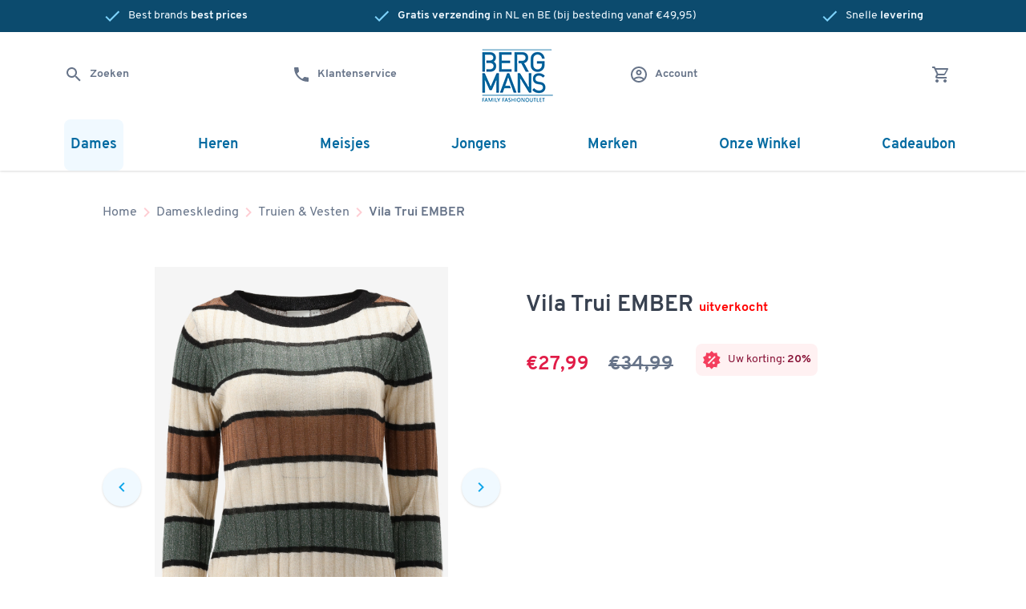

--- FILE ---
content_type: text/html; charset=UTF-8
request_url: https://www.bergmansoutlet.com/nl/vila-trui-ember-18677201
body_size: 10528
content:











<!doctype html>
<html lang="nl-nl" class="no-js">
<head>
<meta property="og:title" content="Vila Trui EMBER">
<meta property="og:type" content="product">
<meta property="og:url" content="http://www.bergmansoutlet.com/index.php?_a=viewProd&amp;productId=18677201">
<meta property="og:image" content="http://www.bergmansoutlet.com/images/uploads/18677201_front_website.jpg">
<meta property="og:site_name" content="Bergmansoutlet.com">
<meta property="fb:admins" content="">
<title>Dameskleding   Truien & Vesten Vila Trui EMBER - Bergmans Fashion Outlet - Webshop | GRATIS VERZENDING!</title>
<base href="https://www.bergmansoutlet.com/" /><!--[if IE]></base><![endif]-->

<!-- ****** IE 8 & 7 browser - Border Radius ******* -->
<meta http-equiv="X-UA-Compatible" content="IE=edge" />
<meta name="viewport" content="width=device-width, initial-scale=1.0">
<!-- aanp nodots stap2 -->
<!--<meta name="viewport" content="width=1200" />-->
<meta name="google-site-verification" content="zngoV8T4o0u4xFE96ixesIgnusFf27UqhJRn1EkyvyQ" />
<meta name="google-site-verification" content="ka2UKXvaY1ZeINDkDz5hTas3MulEx2t4diOi-GUZH9I" />
<meta name="verify-v1" content="HreOegbk2favVSOPtK5n7sBw2vXdiRCXtgKu5cjLiKE=" />
<meta name="keywords" content="Bergmansoutlet, merkkleding, online merkkleding, goedkope merkkleding, merkkleding outlet, kleren, Diesel, Replay, G-star, kleding, merk kleding" />
<meta name="description" content="Bergmans Fashion Outlet in Lommel (België) is al jaren dé outlet store voor alle bekende mode merken! Altijd tot 60% korting ten opzichte van de normale winkel prijzen, Bekijk onze collecties voor dames, heren en kids nu online!" />
<link rel="alternate" hreflang="nl" href="https://www.bergmansoutlet.com/nl/vila-trui-ember-18677201" />
<link rel="alternate" hreflang="de" href="https://www.bergmansoutlet.com/de/vila-trui-ember-18677201" />
<link rel="icon" href="/favicon.ico" type="image/x-icon" />
<link rel="shortcut icon" href="/favicon2.ico" type="image/x-icon" />
<!-- aanp nodots stap1 -->
<link rel='stylesheet' id='main-css-css'  href='/skins/Classic/styleSheets/main.css' type='text/css' media='all' />
<link href="https://www.bergmansoutlet.com/skins/Classic/styleSheets/ktj_styles-2.css" rel="stylesheet" type="text/css" />
<!--<link rel="stylesheet" href="https://www.bergmansoutlet.com/ktj_new_files/combined_styles.css" type="text/css" media="screen" />-->
<script src="https://www.bergmansoutlet.com/ktj_new_files/combined_jquery_scripts_new.js" type="c294b2b3a8175894f0f9f937-text/javascript"></script>
<script async type="c294b2b3a8175894f0f9f937-text/javascript" src="https://www.bergmansoutlet.com/js/jslibrary.js"></script><script async type="c294b2b3a8175894f0f9f937-text/javascript" src="/modules/3rdparty/Stock_Levels_for_Product_Opts/js/stock_levels.js"></script><script async src="/js/jquery.elevatezoom.js" type="c294b2b3a8175894f0f9f937-text/javascript"></script><script type="c294b2b3a8175894f0f9f937-text/javascript" src="js/prototype.js"></script>
<script async type="c294b2b3a8175894f0f9f937-text/javascript" src="https://www.bergmansoutlet.com/js/prototype.js"></script>
				<script async type="c294b2b3a8175894f0f9f937-text/javascript" src="https://www.bergmansoutlet.com/js/scriptaculous.js?load=effects"></script>
<!-- start mod - Common code for: Text Input Mod, Force Selection of Product Options, Fully Flexible Contact Forms -->
<script async type="c294b2b3a8175894f0f9f937-text/javascript" src="https://www.bergmansoutlet.com/modules/3rdparty/Estelles_Mod_Store/js/validation.js"></script>
<link rel="stylesheet" type="text/css" href="https://www.bergmansoutlet.com/modules/3rdparty/Estelles_Mod_Store/css/validation.css" />
<!-- end mod - Common code - http://cubecart.expandingbrain.com -->
<script async type="c294b2b3a8175894f0f9f937-text/javascript" language="javascript" src="https://www.bergmansoutlet.com/ktj_new_files/common_scripts-3.js"></script>
<!-- aanp nodots stap1 -->
<script type="c294b2b3a8175894f0f9f937-text/javascript" language="javascript" src="https://www.bergmansoutlet.com/skins/Classic/js/main.js"></script>
<script type="c294b2b3a8175894f0f9f937-text/javascript" language="javascript" src="https://www.bergmansoutlet.com/skins/Classic/js/slick.js"></script>
<!-- On page scroll, display more products -->

<script async type="c294b2b3a8175894f0f9f937-text/javascript" src="https://www.bergmansoutlet.com/js/jquery-ias-2.js"></script>
<script async type="c294b2b3a8175894f0f9f937-text/javascript" src="https://www.bergmansoutlet.com/skins/Classic/js/infinite-scroll.pkgd.js"></script>
<!--<![endif]-->
<!-- </head>

<div align="center" style="width: 100%; font-family: Verdana, Arial, Helvetica, sans-serif; font-size: 12px; background-color: #ffffe1; color: #000000; border-top: 1px solid #000000; border-bottom: 1px solid #000000; margin: 0 0 10px 0; padding: 5px 0 5px 0; position: absolute">This web site is enhanced by <a href="http://www.inveostore.com/magic-seo-urls-for-cubecart-3" style="color: #3300ff; text-decoration: underline">Inveo Magic SEO URLs for CubeCart</a> for testing purposes only.</div> -->
<!-- start mod - Google Analytics - by Estelle - http://cubecart.expandingbrain.com -->
<script type="c294b2b3a8175894f0f9f937-text/javascript">

var gaJsHost = (("https:" == document.location.protocol) ? "https://ssl." : "http://www.");

document.write(unescape("%3Cscript src='" + gaJsHost + "google-analytics.com/ga.js' type='text/javascript'%3E%3C/script%3E"));

</script>

<script type="c294b2b3a8175894f0f9f937-text/javascript">

try {

var pageTracker = _gat._getTracker("UA-105685467-1");

pageTracker._trackPageview();

} catch(err) {}</script>
<!-- end mod - Google Analytics - by Estelle - http://cubecart.expandingbrain.com -->
<!-- Segment Pixel - Bergmans Fashion Outlet_Retargeting website_Adoptimize_ON-46292 - DO NOT MODIFY 
<script async src="https://secure.adnxs.com/seg?add=29107174&t=1" type="text/javascript"></script>
<!-- End of Segment Pixel -->
<script type="c294b2b3a8175894f0f9f937-text/javascript">
window.dataLayer = window.dataLayer || [];

dataLayer.push({
 'event': 'Pageview',
 'pagePath': 'https://www.bergmansoutlet.com/nl/vila-trui-ember-18677201',
 'pageTitle': 'Dameskleding   Truien & Vesten Vila Trui EMBER - Bergmans Fashion Outlet - Webshop | GRATIS VERZENDING!',
 'visitorType': 'customer'
});
</script>
<!-- Google Tag Manager -->
<script type="c294b2b3a8175894f0f9f937-text/javascript">(function(w,d,s,l,i){w[l]=w[l]||[];w[l].push({'gtm.start':
new Date().getTime(),event:'gtm.js'});var f=d.getElementsByTagName(s)[0],
j=d.createElement(s),dl=l!='dataLayer'?'&l='+l:'';j.async=true;j.src=
'https://www.googletagmanager.com/gtm.js?id='+i+dl;f.parentNode.insertBefore(j,f);
})(window,document,'script','dataLayer','GTM-TS8K6HP');</script>
<!-- End Google Tag Manager -->
<!-- Google Tag Manager -->
<script type="c294b2b3a8175894f0f9f937-text/javascript">(function(w,d,s,l,i){w[l]=w[l]||[];w[l].push({'gtm.start':
new Date().getTime(),event:'gtm.js'});var f=d.getElementsByTagName(s)[0],
j=d.createElement(s),dl=l!='dataLayer'?'&l='+l:'';j.async=true;j.src=
'https://www.googletagmanager.com/gtm.js?id='+i+dl;f.parentNode.insertBefore(j,f);
})(window,document,'script','dataLayer','GTM-NJS9ZJN');</script>
<!-- End Google Tag Manager -->

<script id="mcjs" type="c294b2b3a8175894f0f9f937-text/javascript">!function(c,h,i,m,p)

{m=c.createElement(h),p=c.getElementsByTagName(h)

[0],m.async=1,m.src=i,p.parentNode.insertBefore(m,p)}

(document,'script','https://chimpstatic.com/mcjs-connected/js/users/9026e02b01522feb8055a4743/107214b84f3c3f66cad910ef5.js');</script>

</head>
<body id="body_id">
<!--<script type="text/javascript" src="https://www.bergmansoutlet.com/tt/wz_tooltip.js"></script> --> 
<!-- Google Tag Manager (noscript) -->
<noscript><iframe src="https://www.googletagmanager.com/ns.html?id=GTM-TS8K6HP"
height="0" width="0" style="display:none;visibility:hidden"></iframe></noscript>
<!-- End Google Tag Manager (noscript) -->
<!-- Google Tag Manager (noscript) -->
<noscript><iframe src="https://www.googletagmanager.com/ns.html?id=GTM-NJS9ZJN"
height="0" width="0" style="display:none;visibility:hidden"></iframe></noscript>
<!-- End Google Tag Manager (noscript) --><!-- main container starts -->
<section class="usp_bar header">
	<div class="wrapper">
		<div class="container_usps">
			<span class="usp extra-small"><i class="icon icon-check_blue"></i>Best brands&nbsp; <b> best prices</b></span>
			<span class="usp extra-small"><i class="icon icon-check_blue"></i><b>Gratis verzending&nbsp;</b>in NL en BE (bij besteding vanaf €49,95)</span>
			<span class="usp extra-small"><i class="icon icon-check_blue"></i>Snelle&nbsp;<b> levering</b></span>
		</div>
	</div>
</section>
<header id="main_menu">
<div class="wrapper">
		<nav id="left_nav">
			<a href="javascript:void(0)" class="menu-link hamburger open-menu"><i class="icon icon-hamburger"></i><span class="small">Menu</span></a>
			<a href="javascript:void(0)" class="menu-link search"><i class="icon icon-search"></i><span class="small">Zoeken</span></a>
			<a href="https://www.bergmansoutlet.com/nl/info/klantenservice-bergmans-outlet-lommel-40" class="menu-link phone"><i class="icon icon-phone"></i><span class="small">Klantenservice</span></a>
		</nav>
		<nav id="center_nav">
			<a href="https://www.bergmansoutlet.com/nl/">
				<img class="logo svg" src="https://www.bergmansoutlet.com/skins/Classic/img/Logo-Bergmans-2023-wit.png" alt="" />
			</a>
		</nav>
		<nav id="right_nav">
        <!-- login starts --><a href="https://www.bergmansoutlet.com/nl/account/new-user?redir=%2Findex.php%3F_a%3DviewProd%26productId%3D18677201" class="menu-link account"><i class="icon icon-account"></i><span class="small">Account</span></a><!-- login end --> 
		
			<!--<span class="hdr_shop_cart_price"><b>WINKELWAGEN</b><br />  item - </span>

<span class="hdr_shop_cart_mandje"><a href="https://www.bergmansoutlet.com/nl/shopping-cart/"><img src="https://www.bergmansoutlet.com/skins/Classic/styleImages/kleren_new/box_icon.png" alt="Bekijk mandje" title="Bekijk mandje" /></a><br /><a href="https://www.bergmansoutlet.com/nl/shopping-cart/" title="Bekijk mandje" >Bekijk mandje</a></span> -->

<a href="https://www.bergmansoutlet.com/nl/shopping-cart/" class="menu-link cart "><i class="icon icon-cart"><span class="counter"></span></i><span class="small"></span>

<span>

<br></span></span></a>
		</nav>
	</div>

<!--
<div class="ktj_main_container">
  <nav class="ktj_hdr_main_menu ktj_floatbar">
    <div class="ktj_mid_cmn_cnt">
      <ul class="cmn_list sky-mega-menu sky-mega-menu-anim-slide">
        <li current_menu_item><a href="https://www.bergmansoutlet.com/nl/dameskleding-2/">Dames</a> <ul class="sub-menu sub_menu-list"><li class="menu-item sub-menu-item"><a class="menu-link sub-menu-link"  href="https://www.bergmansoutlet.com/nl/dameskleding-2/">Alle Dames</a></li><li class="menu-item sub-menu-item"><a class="menu-link sub-menu-link" href="https://www.bergmansoutlet.com/nl/dameskleding-2/jeans-4/">Jeans</a></li><li class="menu-item sub-menu-item"><a class="menu-link sub-menu-link" href="https://www.bergmansoutlet.com/nl/dameskleding-2/broeken-44/">Broeken</a></li><li class="menu-item sub-menu-item"><a class="menu-link sub-menu-link" href="https://www.bergmansoutlet.com/nl/dameskleding-2/shorts-114/">Shorts</a></li><li class="menu-item sub-menu-item"><a class="menu-link sub-menu-link" href="https://www.bergmansoutlet.com/nl/dameskleding-2/rokken-jurken-30/">Rokken & Jurken</a></li><li class="menu-item sub-menu-item"><a class="menu-link sub-menu-link" href="https://www.bergmansoutlet.com/nl/dameskleding-2/jassen-18/">Jassen</a></li><li class="menu-item sub-menu-item"><a class="menu-link sub-menu-link" href="https://www.bergmansoutlet.com/nl/dameskleding-2/truien-vesten-11/">Truien & Vesten</a></li><li class="menu-item sub-menu-item"><a class="menu-link sub-menu-link" href="https://www.bergmansoutlet.com/nl/dameskleding-2/blouses-17/">Blouses</a></li><li class="menu-item sub-menu-item"><a class="menu-link sub-menu-link" href="https://www.bergmansoutlet.com/nl/dameskleding-2/tops-t-shirts-14/">Tops & T-shirts</a></li><li class="menu-item sub-menu-item"><a class="menu-link sub-menu-link" href="https://www.bergmansoutlet.com/nl/dameskleding-2/accessoires-39/">Accessoires</a></li></ul> </li>
        <li ><a href="https://www.bergmansoutlet.com/nl/herenkleding-6/">Heren</a> <ul class="sub-menu sub_menu-list"><li class="menu-item sub-menu-item"><a class="menu-link sub-menu-link"  href="https://www.bergmansoutlet.com/nl/herenkleding-6/">Alle Heren</a></li><li class="menu-item sub-menu-item"><a class="menu-link sub-menu-link" href="https://www.bergmansoutlet.com/nl/herenkleding-6/superdeals-117/">Superdeals</a></li><li class="menu-item sub-menu-item"><a class="menu-link sub-menu-link" href="https://www.bergmansoutlet.com/nl/herenkleding-6/jeans-25/">Jeans</a></li><li class="menu-item sub-menu-item"><a class="menu-link sub-menu-link" href="https://www.bergmansoutlet.com/nl/herenkleding-6/broeken-45/">Broeken</a></li><li class="menu-item sub-menu-item"><a class="menu-link sub-menu-link" href="https://www.bergmansoutlet.com/nl/herenkleding-6/jassen-42/">Jassen</a></li><li class="menu-item sub-menu-item"><a class="menu-link sub-menu-link" href="https://www.bergmansoutlet.com/nl/herenkleding-6/truien-vesten-24/">Truien & Vesten</a></li><li class="menu-item sub-menu-item"><a class="menu-link sub-menu-link" href="https://www.bergmansoutlet.com/nl/herenkleding-6/hemden-22/">Hemden</a></li><li class="menu-item sub-menu-item"><a class="menu-link sub-menu-link" href="https://www.bergmansoutlet.com/nl/herenkleding-6/t-shirts-s-21/">T-shirts & Polo&#39;s</a></li><li class="menu-item sub-menu-item"><a class="menu-link sub-menu-link" href="https://www.bergmansoutlet.com/nl/herenkleding-6/accessoires-36/">Accessoires</a></li></ul> </li>
        <li ><a href="https://www.bergmansoutlet.com/nl/meisjes-27/">Meisjes</a> <ul class="sub-menu sub_menu-list"><li class="menu-item sub-menu-item"><a class="menu-link sub-menu-link"  href="https://www.bergmansoutlet.com/nl/meisjes-27/">Alle Meisjes</a></li><li class="menu-item sub-menu-item"><a class="menu-link sub-menu-link" href="https://www.bergmansoutlet.com/nl/meisjes-27/jeans-75/">Jeans</a></li><li class="menu-item sub-menu-item"><a class="menu-link sub-menu-link" href="https://www.bergmansoutlet.com/nl/meisjes-27/broeken-76/">Broeken</a></li><li class="menu-item sub-menu-item"><a class="menu-link sub-menu-link" href="https://www.bergmansoutlet.com/nl/meisjes-27/rokken-jurken-77/">Rokken & Jurken</a></li><li class="menu-item sub-menu-item"><a class="menu-link sub-menu-link" href="https://www.bergmansoutlet.com/nl/meisjes-27/jassen-80/">Jassen</a></li><li class="menu-item sub-menu-item"><a class="menu-link sub-menu-link" href="https://www.bergmansoutlet.com/nl/meisjes-27/truien-vesten-81/">Truien & Vesten</a></li><li class="menu-item sub-menu-item"><a class="menu-link sub-menu-link" href="https://www.bergmansoutlet.com/nl/meisjes-27/blouses-82/">Blouses</a></li><li class="menu-item sub-menu-item"><a class="menu-link sub-menu-link" href="https://www.bergmansoutlet.com/nl/meisjes-27/tops-t-shirts-84/">Tops & T-shirts</a></li><li class="menu-item sub-menu-item"><a class="menu-link sub-menu-link" href="https://www.bergmansoutlet.com/nl/meisjes-27/accessoires-85/">Accessoires</a></li></ul> </li>
        <li ><a href="https://www.bergmansoutlet.com/nl/jongens-9/">Jongens</a> <ul class="sub-menu sub_menu-list"><li class="menu-item sub-menu-item"><a class="menu-link sub-menu-link"  href="https://www.bergmansoutlet.com/nl/jongens-9/">Alle Jongens</a></li><li class="menu-item sub-menu-item"><a class="menu-link sub-menu-link" href="https://www.bergmansoutlet.com/nl/jongens-9/cybermonday-121/">Cybermonday</a></li><li class="menu-item sub-menu-item"><a class="menu-link sub-menu-link" href="https://www.bergmansoutlet.com/nl/jongens-9/jeans-88/">Jeans</a></li><li class="menu-item sub-menu-item"><a class="menu-link sub-menu-link" href="https://www.bergmansoutlet.com/nl/jongens-9/broeken-89/">Broeken</a></li><li class="menu-item sub-menu-item"><a class="menu-link sub-menu-link" href="https://www.bergmansoutlet.com/nl/jongens-9/hemden-91/">Hemden</a></li><li class="menu-item sub-menu-item"><a class="menu-link sub-menu-link" href="https://www.bergmansoutlet.com/nl/jongens-9/truien-vesten-90/">Truien & Vesten</a></li><li class="menu-item sub-menu-item"><a class="menu-link sub-menu-link" href="https://www.bergmansoutlet.com/nl/jongens-9/jassen-96/">Jassen</a></li><li class="menu-item sub-menu-item"><a class="menu-link sub-menu-link" href="https://www.bergmansoutlet.com/nl/jongens-9/t-shirts-s-94/">T-Shirts & Polo&#39;s</a></li><li class="menu-item sub-menu-item"><a class="menu-link sub-menu-link" href="https://www.bergmansoutlet.com/nl/jongens-9/accessoires-93/">Accessoires</a></li></ul> </li>
        <li ><a href="https://www.bergmansoutlet.com/nl/outlet-dames-goedkope-dames-merkkleding-54/">Outlet Dames</a> <ul class="sub-menu sub_menu-list"><li class="menu-item sub-menu-item"><a class="menu-link sub-menu-link" style="display:none" href="https://www.bergmansoutlet.com/nl/vila-trui-ember-18677201#">Sub</a></li><li class="menu-item sub-menu-item"><a class="menu-link sub-menu-link" href="https://www.bergmansoutlet.com/nl/outlet-dames-goedkope-dames-merkkleding-54/sale-meer-dan-50-korting-98/">Sale meer dan 50% korting</a></li><li class="menu-item sub-menu-item"><a class="menu-link sub-menu-link" href="https://www.bergmansoutlet.com/nl/outlet-dames-goedkope-dames-merkkleding-54/25-euro-jeans-kleding-52/">25 euro jeans/ kleding</a></li></ul> </li>
        <li ><a href="https://www.bergmansoutlet.com/nl/outlet-heren-goedkope-merkkleding-altijd-tot-70-korting-64/">Outlet Heren</a> <ul class="sub-menu sub_menu-list"><li class="menu-item sub-menu-item"><a class="menu-link sub-menu-link" style="display:none" href="https://www.bergmansoutlet.com/nl/vila-trui-ember-18677201#">Sub</a></li><li class="menu-item sub-menu-item"><a class="menu-link sub-menu-link" href="https://www.bergmansoutlet.com/nl/outlet-heren-goedkope-merkkleding-altijd-tot-70-korting-64/sale-meer-dan-50-korting-99/">Sale meer dan 50% korting</a></li><li class="menu-item sub-menu-item"><a class="menu-link sub-menu-link" href="https://www.bergmansoutlet.com/nl/outlet-heren-goedkope-merkkleding-altijd-tot-70-korting-64/25-euro-jeans-kleding-53/">25 euro jeans/ kleding</a></li></ul> </li>
      </ul>
    </div>
  </nav>
  <header class="ktj_hdr_outer">
    <div class="ktj_top_bar">
      <div class="ktj_mid_cmn_cnt">
        
        <div class="ktj_tb_menu"> <a href="/">Home</a> <a href="https://www.bergmansoutlet.com/nl/info/contact-2">Contact</a> </div>
        <div class="ktj_lang_box"> <a  title="English" href="/index.php?_g=sw&r=%2Fen%2F&lang=en" rel="nofollow">EN</a> | <a class='actv' title="Nederlands" href="/index.php?_g=sw&r=%2Fnl%2F&lang=nl">NL</a> |	<a  title="Deutsch" href="/index.php?_g=sw&r=%2Fde%2F&lang=de">DE</a> </div>
      </div>
    </div>
    
  </header>
  --> 
  <!-- main menu starts -->
  <nav id="mobile_nav" class="bottom_nav">
		<div class="container">
        <form action="https://www.bergmansoutlet.com/nl/" method="get" >
			<input class="search_bar" style="max-width:initial!important" type="search" placeholder="Zoeken" value="" id="searchStr" name="searchStr">
            

<!--<input type="search" name="searchStr" autocomplete="off" class="search-bar" placeholder="Zoeken" id="searchStr" value="" onfocus="if (this.value == '') { this.value = ''; }"  onblur="if (this.value == '') { this.value = ''; }"  />-->
 
 <input type="hidden" name="_a" value="viewCat" />
 

			<!--<input autocomplete="off" type="text" class="search-term" placeholder="Zoeken" id="search-term">-->
            <button name="search" id="search"></button>
            </form>
			<ul class="menu-list">
				<li class="menu-item menu-item-top-level">
					<a href="javascript:void(0)" class="menu-link">Shop</a>

					<ul class="bottom_bar">
                    <li class="menu-item menu-item_parent has_sub_menu current_menu_item">
							<a href="https://www.bergmansoutlet.com/nl/vila-trui-ember-18677201#" class="menu-link">Dames</a>
                            
                           
							<ul class="sub-menu sub_menu-list"><li class="menu-item sub-menu-item"><a class="menu-link sub-menu-link"  href="https://www.bergmansoutlet.com/nl/dameskleding-2/">Alle Dames</a></li><li class="menu-item sub-menu-item"><a class="menu-link sub-menu-link" href="https://www.bergmansoutlet.com/nl/dameskleding-2/jeans-4/">Jeans</a></li><li class="menu-item sub-menu-item"><a class="menu-link sub-menu-link" href="https://www.bergmansoutlet.com/nl/dameskleding-2/broeken-44/">Broeken</a></li><li class="menu-item sub-menu-item"><a class="menu-link sub-menu-link" href="https://www.bergmansoutlet.com/nl/dameskleding-2/shorts-114/">Shorts</a></li><li class="menu-item sub-menu-item"><a class="menu-link sub-menu-link" href="https://www.bergmansoutlet.com/nl/dameskleding-2/rokken-jurken-30/">Rokken & Jurken</a></li><li class="menu-item sub-menu-item"><a class="menu-link sub-menu-link" href="https://www.bergmansoutlet.com/nl/dameskleding-2/jassen-18/">Jassen</a></li><li class="menu-item sub-menu-item"><a class="menu-link sub-menu-link" href="https://www.bergmansoutlet.com/nl/dameskleding-2/truien-vesten-11/">Truien & Vesten</a></li><li class="menu-item sub-menu-item"><a class="menu-link sub-menu-link" href="https://www.bergmansoutlet.com/nl/dameskleding-2/blouses-17/">Blouses</a></li><li class="menu-item sub-menu-item"><a class="menu-link sub-menu-link" href="https://www.bergmansoutlet.com/nl/dameskleding-2/tops-t-shirts-14/">Tops & T-shirts</a></li><li class="menu-item sub-menu-item"><a class="menu-link sub-menu-link" href="https://www.bergmansoutlet.com/nl/dameskleding-2/accessoires-39/">Accessoires</a></li></ul>
						</li>
						<li class="menu-item menu-item_parent has_sub_menu ">
							<a href="https://www.bergmansoutlet.com/nl/vila-trui-ember-18677201#" class="menu-link">Heren</a>
                            
							<ul class="sub-menu sub_menu-list"><li class="menu-item sub-menu-item"><a class="menu-link sub-menu-link"  href="https://www.bergmansoutlet.com/nl/herenkleding-6/">Alle Heren</a></li><li class="menu-item sub-menu-item"><a class="menu-link sub-menu-link" href="https://www.bergmansoutlet.com/nl/herenkleding-6/superdeals-117/">Superdeals</a></li><li class="menu-item sub-menu-item"><a class="menu-link sub-menu-link" href="https://www.bergmansoutlet.com/nl/herenkleding-6/jeans-25/">Jeans</a></li><li class="menu-item sub-menu-item"><a class="menu-link sub-menu-link" href="https://www.bergmansoutlet.com/nl/herenkleding-6/broeken-45/">Broeken</a></li><li class="menu-item sub-menu-item"><a class="menu-link sub-menu-link" href="https://www.bergmansoutlet.com/nl/herenkleding-6/jassen-42/">Jassen</a></li><li class="menu-item sub-menu-item"><a class="menu-link sub-menu-link" href="https://www.bergmansoutlet.com/nl/herenkleding-6/truien-vesten-24/">Truien & Vesten</a></li><li class="menu-item sub-menu-item"><a class="menu-link sub-menu-link" href="https://www.bergmansoutlet.com/nl/herenkleding-6/hemden-22/">Hemden</a></li><li class="menu-item sub-menu-item"><a class="menu-link sub-menu-link" href="https://www.bergmansoutlet.com/nl/herenkleding-6/t-shirts-s-21/">T-shirts & Polo&#39;s</a></li><li class="menu-item sub-menu-item"><a class="menu-link sub-menu-link" href="https://www.bergmansoutlet.com/nl/herenkleding-6/accessoires-36/">Accessoires</a></li></ul>
						</li>
						<li class="menu-item menu-item_parent has_sub_menu ">
							<a href="https://www.bergmansoutlet.com/nl/vila-trui-ember-18677201#" class="menu-link">Meisjes</a>
                            <ul class="sub-menu sub_menu-list"><li class="menu-item sub-menu-item"><a class="menu-link sub-menu-link"  href="https://www.bergmansoutlet.com/nl/meisjes-27/">Alle Meisjes</a></li><li class="menu-item sub-menu-item"><a class="menu-link sub-menu-link" href="https://www.bergmansoutlet.com/nl/meisjes-27/jeans-75/">Jeans</a></li><li class="menu-item sub-menu-item"><a class="menu-link sub-menu-link" href="https://www.bergmansoutlet.com/nl/meisjes-27/broeken-76/">Broeken</a></li><li class="menu-item sub-menu-item"><a class="menu-link sub-menu-link" href="https://www.bergmansoutlet.com/nl/meisjes-27/rokken-jurken-77/">Rokken & Jurken</a></li><li class="menu-item sub-menu-item"><a class="menu-link sub-menu-link" href="https://www.bergmansoutlet.com/nl/meisjes-27/jassen-80/">Jassen</a></li><li class="menu-item sub-menu-item"><a class="menu-link sub-menu-link" href="https://www.bergmansoutlet.com/nl/meisjes-27/truien-vesten-81/">Truien & Vesten</a></li><li class="menu-item sub-menu-item"><a class="menu-link sub-menu-link" href="https://www.bergmansoutlet.com/nl/meisjes-27/blouses-82/">Blouses</a></li><li class="menu-item sub-menu-item"><a class="menu-link sub-menu-link" href="https://www.bergmansoutlet.com/nl/meisjes-27/tops-t-shirts-84/">Tops & T-shirts</a></li><li class="menu-item sub-menu-item"><a class="menu-link sub-menu-link" href="https://www.bergmansoutlet.com/nl/meisjes-27/accessoires-85/">Accessoires</a></li></ul>
						</li>
						<li class="menu-item menu-item_parent has_sub_menu ">
							<a href="https://www.bergmansoutlet.com/nl/vila-trui-ember-18677201#" class="menu-link">Jongens</a>
                            <ul class="sub-menu sub_menu-list"><li class="menu-item sub-menu-item"><a class="menu-link sub-menu-link"  href="https://www.bergmansoutlet.com/nl/jongens-9/">Alle Jongens</a></li><li class="menu-item sub-menu-item"><a class="menu-link sub-menu-link" href="https://www.bergmansoutlet.com/nl/jongens-9/cybermonday-121/">Cybermonday</a></li><li class="menu-item sub-menu-item"><a class="menu-link sub-menu-link" href="https://www.bergmansoutlet.com/nl/jongens-9/jeans-88/">Jeans</a></li><li class="menu-item sub-menu-item"><a class="menu-link sub-menu-link" href="https://www.bergmansoutlet.com/nl/jongens-9/broeken-89/">Broeken</a></li><li class="menu-item sub-menu-item"><a class="menu-link sub-menu-link" href="https://www.bergmansoutlet.com/nl/jongens-9/hemden-91/">Hemden</a></li><li class="menu-item sub-menu-item"><a class="menu-link sub-menu-link" href="https://www.bergmansoutlet.com/nl/jongens-9/truien-vesten-90/">Truien & Vesten</a></li><li class="menu-item sub-menu-item"><a class="menu-link sub-menu-link" href="https://www.bergmansoutlet.com/nl/jongens-9/jassen-96/">Jassen</a></li><li class="menu-item sub-menu-item"><a class="menu-link sub-menu-link" href="https://www.bergmansoutlet.com/nl/jongens-9/t-shirts-s-94/">T-Shirts & Polo&#39;s</a></li><li class="menu-item sub-menu-item"><a class="menu-link sub-menu-link" href="https://www.bergmansoutlet.com/nl/jongens-9/accessoires-93/">Accessoires</a></li></ul>
						</li>
						
                        <li class="menu-item menu-item_parent ">
							<a href="/index.php?_a=merken" class="menu-link">Merken</a>
                            
						</li>
						<li class="menu-item menu-item_parent ">
							<a href="https://www.bergmansoutlet.com/nl/info/onze-winkel-bergmans-fashionoutlet-in-lommel-38" class="menu-link">Onze Winkel</a>
                            
						</li>
						<li class="menu-item menu-item_parent ">
							<a href="/index.php?_a=giftCert" class="menu-link">Cadeaubon</a>
                            
						</li>
                        
					</ul>
				</li>				<li class="menu-item menu-item-top-level">
					<a href="https://www.bergmansoutlet.com/nl/info/klantenservice-bergmans-outlet-lommel-40" class="menu-link">Klantenservice</a>
				</li>
                <li class="menu-item menu-item-top-level">
					<a href="https://www.bergmansoutlet.com/nl/info/onze-winkel-bergmans-fashionoutlet-in-lommel-38" class="menu-link">Onze Winkel</a>
				</li>

				<li class="menu-item menu-item-top-level">
					<a href="https://www.bergmansoutlet.com/nl/account/new-user?redir=%2Findex.php%3F_a%3DviewProd%26productId%3D18677201" class="menu-link">Account</a>
				</li>
			</ul>




		</div>
	</nav>
</header>
<div id="main-wrapper"></div>
<!--<script type="text/javascript">
jQuery('.filterlabel').live('click', function() {

        var elem = jQuery(this).find('input:checkbox');

        jQuery('input:checkbox:checked').parent('label').css('background-color', '#f0f9ff');

        if( elem.is(':checked') && elem.is(':enabled') ) {
            jQuery(this).css('background-color', '#B9E6FD');
        }

    });
</script>-->

  <!-- aanp nodots
  <nav class="ktj_hdr_main_menu">
    <div class="ktj_mid_cmn_cnt"><ul class="cmn_list sky-mega-menu sky-mega-menu-anim-slide"><li current_menu_item><a href="https://www.bergmansoutlet.com/nl/dameskleding-2/">Dames</a> <ul class="sub-menu sub_menu-list"><li class="menu-item sub-menu-item"><a class="menu-link sub-menu-link"  href="https://www.bergmansoutlet.com/nl/dameskleding-2/">Alle Dames</a></li><li class="menu-item sub-menu-item"><a class="menu-link sub-menu-link" href="https://www.bergmansoutlet.com/nl/dameskleding-2/jeans-4/">Jeans</a></li><li class="menu-item sub-menu-item"><a class="menu-link sub-menu-link" href="https://www.bergmansoutlet.com/nl/dameskleding-2/broeken-44/">Broeken</a></li><li class="menu-item sub-menu-item"><a class="menu-link sub-menu-link" href="https://www.bergmansoutlet.com/nl/dameskleding-2/shorts-114/">Shorts</a></li><li class="menu-item sub-menu-item"><a class="menu-link sub-menu-link" href="https://www.bergmansoutlet.com/nl/dameskleding-2/rokken-jurken-30/">Rokken & Jurken</a></li><li class="menu-item sub-menu-item"><a class="menu-link sub-menu-link" href="https://www.bergmansoutlet.com/nl/dameskleding-2/jassen-18/">Jassen</a></li><li class="menu-item sub-menu-item"><a class="menu-link sub-menu-link" href="https://www.bergmansoutlet.com/nl/dameskleding-2/truien-vesten-11/">Truien & Vesten</a></li><li class="menu-item sub-menu-item"><a class="menu-link sub-menu-link" href="https://www.bergmansoutlet.com/nl/dameskleding-2/blouses-17/">Blouses</a></li><li class="menu-item sub-menu-item"><a class="menu-link sub-menu-link" href="https://www.bergmansoutlet.com/nl/dameskleding-2/tops-t-shirts-14/">Tops & T-shirts</a></li><li class="menu-item sub-menu-item"><a class="menu-link sub-menu-link" href="https://www.bergmansoutlet.com/nl/dameskleding-2/accessoires-39/">Accessoires</a></li></ul> </li><li ><a href="https://www.bergmansoutlet.com/nl/herenkleding-6/">Heren</a> <ul class="sub-menu sub_menu-list"><li class="menu-item sub-menu-item"><a class="menu-link sub-menu-link"  href="https://www.bergmansoutlet.com/nl/herenkleding-6/">Alle Heren</a></li><li class="menu-item sub-menu-item"><a class="menu-link sub-menu-link" href="https://www.bergmansoutlet.com/nl/herenkleding-6/superdeals-117/">Superdeals</a></li><li class="menu-item sub-menu-item"><a class="menu-link sub-menu-link" href="https://www.bergmansoutlet.com/nl/herenkleding-6/jeans-25/">Jeans</a></li><li class="menu-item sub-menu-item"><a class="menu-link sub-menu-link" href="https://www.bergmansoutlet.com/nl/herenkleding-6/broeken-45/">Broeken</a></li><li class="menu-item sub-menu-item"><a class="menu-link sub-menu-link" href="https://www.bergmansoutlet.com/nl/herenkleding-6/jassen-42/">Jassen</a></li><li class="menu-item sub-menu-item"><a class="menu-link sub-menu-link" href="https://www.bergmansoutlet.com/nl/herenkleding-6/truien-vesten-24/">Truien & Vesten</a></li><li class="menu-item sub-menu-item"><a class="menu-link sub-menu-link" href="https://www.bergmansoutlet.com/nl/herenkleding-6/hemden-22/">Hemden</a></li><li class="menu-item sub-menu-item"><a class="menu-link sub-menu-link" href="https://www.bergmansoutlet.com/nl/herenkleding-6/t-shirts-s-21/">T-shirts & Polo&#39;s</a></li><li class="menu-item sub-menu-item"><a class="menu-link sub-menu-link" href="https://www.bergmansoutlet.com/nl/herenkleding-6/accessoires-36/">Accessoires</a></li></ul> </li> <li ><a href="https://www.bergmansoutlet.com/nl/meisjes-27/">Meisjes</a> <ul class="sub-menu sub_menu-list"><li class="menu-item sub-menu-item"><a class="menu-link sub-menu-link"  href="https://www.bergmansoutlet.com/nl/meisjes-27/">Alle Meisjes</a></li><li class="menu-item sub-menu-item"><a class="menu-link sub-menu-link" href="https://www.bergmansoutlet.com/nl/meisjes-27/jeans-75/">Jeans</a></li><li class="menu-item sub-menu-item"><a class="menu-link sub-menu-link" href="https://www.bergmansoutlet.com/nl/meisjes-27/broeken-76/">Broeken</a></li><li class="menu-item sub-menu-item"><a class="menu-link sub-menu-link" href="https://www.bergmansoutlet.com/nl/meisjes-27/rokken-jurken-77/">Rokken & Jurken</a></li><li class="menu-item sub-menu-item"><a class="menu-link sub-menu-link" href="https://www.bergmansoutlet.com/nl/meisjes-27/jassen-80/">Jassen</a></li><li class="menu-item sub-menu-item"><a class="menu-link sub-menu-link" href="https://www.bergmansoutlet.com/nl/meisjes-27/truien-vesten-81/">Truien & Vesten</a></li><li class="menu-item sub-menu-item"><a class="menu-link sub-menu-link" href="https://www.bergmansoutlet.com/nl/meisjes-27/blouses-82/">Blouses</a></li><li class="menu-item sub-menu-item"><a class="menu-link sub-menu-link" href="https://www.bergmansoutlet.com/nl/meisjes-27/tops-t-shirts-84/">Tops & T-shirts</a></li><li class="menu-item sub-menu-item"><a class="menu-link sub-menu-link" href="https://www.bergmansoutlet.com/nl/meisjes-27/accessoires-85/">Accessoires</a></li></ul> </li><li ><a href="https://www.bergmansoutlet.com/nl/jongens-9/">Jongens</a> <ul class="sub-menu sub_menu-list"><li class="menu-item sub-menu-item"><a class="menu-link sub-menu-link"  href="https://www.bergmansoutlet.com/nl/jongens-9/">Alle Jongens</a></li><li class="menu-item sub-menu-item"><a class="menu-link sub-menu-link" href="https://www.bergmansoutlet.com/nl/jongens-9/cybermonday-121/">Cybermonday</a></li><li class="menu-item sub-menu-item"><a class="menu-link sub-menu-link" href="https://www.bergmansoutlet.com/nl/jongens-9/jeans-88/">Jeans</a></li><li class="menu-item sub-menu-item"><a class="menu-link sub-menu-link" href="https://www.bergmansoutlet.com/nl/jongens-9/broeken-89/">Broeken</a></li><li class="menu-item sub-menu-item"><a class="menu-link sub-menu-link" href="https://www.bergmansoutlet.com/nl/jongens-9/hemden-91/">Hemden</a></li><li class="menu-item sub-menu-item"><a class="menu-link sub-menu-link" href="https://www.bergmansoutlet.com/nl/jongens-9/truien-vesten-90/">Truien & Vesten</a></li><li class="menu-item sub-menu-item"><a class="menu-link sub-menu-link" href="https://www.bergmansoutlet.com/nl/jongens-9/jassen-96/">Jassen</a></li><li class="menu-item sub-menu-item"><a class="menu-link sub-menu-link" href="https://www.bergmansoutlet.com/nl/jongens-9/t-shirts-s-94/">T-Shirts & Polo&#39;s</a></li><li class="menu-item sub-menu-item"><a class="menu-link sub-menu-link" href="https://www.bergmansoutlet.com/nl/jongens-9/accessoires-93/">Accessoires</a></li></ul> </li><li ><a href="https://www.bergmansoutlet.com/nl/outlet-dames-goedkope-dames-merkkleding-54/">Outlet Dames</a> <ul class="sub-menu sub_menu-list"><li class="menu-item sub-menu-item"><a class="menu-link sub-menu-link" style="display:none" href="https://www.bergmansoutlet.com/nl/vila-trui-ember-18677201#">Sub</a></li><li class="menu-item sub-menu-item"><a class="menu-link sub-menu-link" href="https://www.bergmansoutlet.com/nl/outlet-dames-goedkope-dames-merkkleding-54/sale-meer-dan-50-korting-98/">Sale meer dan 50% korting</a></li><li class="menu-item sub-menu-item"><a class="menu-link sub-menu-link" href="https://www.bergmansoutlet.com/nl/outlet-dames-goedkope-dames-merkkleding-54/25-euro-jeans-kleding-52/">25 euro jeans/ kleding</a></li></ul> </li><li ><a href="https://www.bergmansoutlet.com/nl/outlet-heren-goedkope-merkkleding-altijd-tot-70-korting-64/">Outlet Heren</a> <ul class="sub-menu sub_menu-list"><li class="menu-item sub-menu-item"><a class="menu-link sub-menu-link" style="display:none" href="https://www.bergmansoutlet.com/nl/vila-trui-ember-18677201#">Sub</a></li><li class="menu-item sub-menu-item"><a class="menu-link sub-menu-link" href="https://www.bergmansoutlet.com/nl/outlet-heren-goedkope-merkkleding-altijd-tot-70-korting-64/sale-meer-dan-50-korting-99/">Sale meer dan 50% korting</a></li><li class="menu-item sub-menu-item"><a class="menu-link sub-menu-link" href="https://www.bergmansoutlet.com/nl/outlet-heren-goedkope-merkkleding-altijd-tot-70-korting-64/25-euro-jeans-kleding-53/">25 euro jeans/ kleding</a></li></ul> </li></ul></div>
  </nav>
  -->  <!-- main menu end --> 
  
  <!-- middle_cnt start -->
  <!-- NODOTS aanp.
  <div class="ktj_middle_cnt ">
    <div class="ktj_mid_cmn_cnt">
      <div class="ktj_mid_white_outer">        <div id="centerpart"> 
      -->    
           
          
          <script async type="c294b2b3a8175894f0f9f937-text/javascript" src="https://www.bergmansoutlet.com/ktj_new_files/fancybox/jquery.fancybox.js?v=2.1.5"></script>

<link rel="stylesheet" type="text/css" href="https://www.bergmansoutlet.com/ktj_new_files/fancybox/jquery.fancybox.css?v=2.1.5" media="screen" />

<!--<link href="https://www.bergmansoutlet.com/skins/Classic/styleSheets/mojozoom.css" rel="stylesheet" type="text/css" />

<script async type="text/javascript" src="https://www.bergmansoutlet.com/js/mojozoom.js"></script>-->

<script async type="c294b2b3a8175894f0f9f937-text/javascript" src="https://www.bergmansoutlet.com/js/prototype.js"></script>
<script async type="c294b2b3a8175894f0f9f937-text/javascript" src="https://www.bergmansoutlet.com/js/imagezoom.js"></script>




<!-- start mod - Stock Levels for Product Options -->

<!-- by Estelle - http://cubecart.expandingbrain.com -->

<script type="c294b2b3a8175894f0f9f937-text/javascript">

<!--//--></script>

<!-- end mod - Stock Levels for Product Options -->
<style type="text/css">
.slick-slide img {
    max-height: 550px;
    max-width: -webkit-fill-available;
    width: auto;
    margin: auto;
    display: block;
    object-fit: cover; /* Ensures the image maintains its aspect ratio */
    height: auto; /* Maintains proper scaling */
}
</style><section class="breadcrumbs">
	<div class="boxed-layout">
		<div class="container_breadcrumbs">
			<a class="breadcrumb"><span>Home</span> <a class='breadcrumb' href='https://www.bergmansoutlet.com/nl/dameskleding-2/'>Dameskleding</a>  <a class='breadcrumb' href='https://www.bergmansoutlet.com/nl/dameskleding-2/truien-vesten-11/'> Truien & Vesten </a> <a class="breadcrumb">Vila Trui EMBER</a>
		</div>
        
	</div>
    </section>
    <!--<section class="breadcrumbs">
    <div class="boxed-layout">
    <div class="container_breadcrumbs">
    <a class="breadcrumb" href="javascript:history.go(-1);"><i class="icon-sm-arrows--"></i> Terug</a>
    </div>
    </div>
</section>-->
<!--<div class="ktj_sub_head_ttl"><span>Home</span> <a class='breadcrumb' href='https://www.bergmansoutlet.com/nl/dameskleding-2/'>Dameskleding</a>  <a class='breadcrumb' href='https://www.bergmansoutlet.com/nl/dameskleding-2/truien-vesten-11/'> Truien & Vesten </a> <a class="breadcrumb">Vila Trui EMBER</a> </div>-->





<!--<div class="fb_like_btn">

    

	 

<div id="fb-root"></div>

<script>(function(d, s, id) {

  var js, fjs = d.getElementsByTagName(s)[0];

  if (d.getElementById(id)) return;

  js = d.createElement(s); js.id = id;

  js.src = "//connect.facebook.net/nl_NL/all.js#xfbml=1";

  fjs.parentNode.insertBefore(js, fjs);

}(document, 'script', 'facebook-jssdk'));</script>

    

	 <fb:like href="http://www.kleren.com/index.php?_a=viewProd&amp;productId=18677201" send="false" width="300" show_faces="false"></fb:like>

</div>-->

</div>

<!-- <div class="col_right no_mrgn"> -->  
<section class="section_content product_summary">
	<div class="boxed-layout grid">
		<section class="container_product_image gc_sm_2 gc_md_6" style="min-height:1px;min-width:1px">
        <!-- product slider starts -->
		<!--	<img src="https://www.bergmansoutlet.com/skins/Classic/assets/img/broek.jpg" alt="" class="product_image large">
			<div class="container_thumbnails">
				<img src="https://www.bergmansoutlet.com/skins/Classic/assets/img/broek.jpg" alt="" class="thumbnail">
				<img src="https://www.bergmansoutlet.com/skins/Classic/assets/img/broek.jpg" alt="" class="thumbnail">
				<img src="https://www.bergmansoutlet.com/skins/Classic/assets/img/broek.jpg" alt="" class="thumbnail">	-->	
			
      
<!-- product slider starts -->

<!--<div class="prod_slider_cont">-->

    

    

        

                

    <!-- slider container starts -->

    <div class="prod_loop_container">

          

        <div id="prd_view_slder">

				<div>

<img src="https://www.bergmansoutlet.com/images/uploads/18677201_front_website.jpg" alt="Vila Trui EMBER" id="ProdImage" border="0"  data-imagezoom="true" data-zoom-image="https://www.bergmansoutlet.com/images/uploads/18677201_front_website.jpg"  /><span></span></div><div>

<img src="https://www.bergmansoutlet.com/images/uploads/18677201_back_website.jpg" alt="Vila Trui EMBER" id="ProdImage" border="0"  data-imagezoom="true" data-zoom-image="https://www.bergmansoutlet.com/images/uploads/18677201_back_website.jpg"  /><span></span></div>

        </div> 

        

        

        <div class="container_thumbnails--" id="prd_view_slder_thumb">

        		<div><img src="https://www.bergmansoutlet.com/images/uploads/thumbs/thumb_18677201_front_website.jpg"  alt="Vila Trui EMBER" /><span></span></div><div><img src="https://www.bergmansoutlet.com/images/uploads/thumbs/thumb_18677201_back_website.jpg"  alt="Vila Trui EMBER" /><span></span></div>

        	</div>
		</section> 

   <!-- </div>-->

	 <!-- slider container end -->

     

 <!--  </div>-->

   <!-- product slider end -->

<!-- <div class="prod_det_right"> -->
<section class="container_product_info gc_sm_2 gc_md_6">

			<div class="product_brand small"></div>
			<h1 class="product_name" style="font-size:28px">Vila Trui EMBER <span style="color:red">uitverkocht</span></h1><!--<span class="OutOfStock">uitverkocht</span>-->

			<div>
				<div class="product_price">
					<span class="price product_price_sale">€27,99</span>
					<span class="price product_price_standard"><del>€34,99</del></span>
				</div>

				<div class="label discount">
					<div class="icon icon-percentage"></div>
					<span class="small">Uw korting: <b>20%</b></span>
				</div>
			</div> </section>
 


</section>
<!--<div class="prd_relat_product_cnt--">
<section class="section_content new_arrivals">
		<div class="boxed-layout"  id="prd_related_slider">
			<h2 class="section_title text-center">Gerelateerde Producten</h2>

			<div class="container_carousel_product grid" >
            
            <article class="product gc_md_3">
	<a class="no-underline product_link" href="https://www.bergmansoutlet.com/nl/vila-vest-ril-20643401" title="Vila Vest RIL">
		<img class="product_image" src="https://www.bergmansoutlet.com/images/uploads/20643401_front_website.jpg" alt="">
		<div class="product_meta">
			<div class="label discount">
				<div class="icon icon-percentage"></div>
				<span><b>-14%</b></span>
			</div>
			<p class="product_brand"></p>
			<p class="product_name">Vila Vest RIL</p>
			<div class="product_price">
				<span class="price product_price_standard"><del>€34.99</del></span>
				<span class="price product_price_sale">€29,99</span>
			</div>
		</div>
	</a>
</article>
</div>
</div>
</section>
</div>-->
</div>

<script type="c294b2b3a8175894f0f9f937-text/javascript">
jQuery('#but18677201').click(function(){

    dataLayer.push({ ecommerce: null });  // Clear the previous ecommerce object.
dataLayer.push({
  event: 'add_to_cart',
  ecommerce: {
    items: [
    {
      item_id: '18677201',
      item_name: 'Vila Trui EMBER',
      
      
      item_variant: jQuery("#po_2 option:selected").text().trim(),
      currency: "EUR",
      price: '27.99',
      quantity: 1
    }
    ]
  }
});
});
</script>





<section class="section_content last_viewed">
	<div class="boxed-layout">
		<h2 class="section_title text-center">Laatst door u bekeken</h2>
		<div class="grid">
			<article class="product gc_md_3">
	<a class="no-underline product_link" href="/nl/vila-trui-ember-18677201">
		<img class="product_image" src="https://www.bergmansoutlet.com/images/uploads/18677201_front_website.jpg" alt="">
		<div class="product_meta">
			
			<p class="product_name">Vila Trui EMBER</p>
			
		</div>
	</a>
</article>
		</div>
	</div>
</section>



	



<!--  Product page tag -->

<!--  Product page tag ---->  <!-- page content --> 
  <!-- NODOTS aanp.        
        </div>
      </div>
    </div>
  </div>
  -->
  <!-- middle_cnt end --> 
  
  <!-- Grey container starts -->
  <!--<div class="ftr_grey_container_box"><div class="ktj_mid_cmn_cnt">--> 
      
      
      <!-- Footer Links -->
 <!--     -->
      
      <!-- -->
  <!--    -->
  <!-- Grey container ends -->
  
  <footer id="footer" class="theme-1000">
	<div class="wrapper">
		<div class="boxed-layout grid">
			<div class="col col_1">
				<a href="https://www.bergmansoutlet.com/nl/vila-trui-ember-18677201#" class="menu-link large">Bergmansoutlet.com</a>
				<a href="https://www.bergmansoutlet.com/nl/info/over-ons-41" class="menu-link">Over ons</a>
				<a href="https://www.bergmansoutlet.com/nl/info/openingstijden-39" class="menu-link">Openingstijden</a>
                <a href="https://www.bergmansoutlet.com/nl/info/vacatures-46" class="menu-link">Vacatures</a>
				<a href="https://www.bergmansoutlet.com/nl/info/contact-2" class="menu-link">Contact</a>
			</div>
			<div class="col col_2">
				<a href="https://www.bergmansoutlet.com/nl/info/klantenservice-bergmans-outlet-lommel-40" class="menu-link large">Klantenservice</a>
				<a href="https://www.bergmansoutlet.com/nl/info/klantenservice-bergmans-outlet-lommel-40" class="menu-link">Retourneren</a>
				<a href="https://www.bergmansoutlet.com/nl/info/klantenservice-bergmans-outlet-lommel-40" class="menu-link">Klachten</a>
				<a href="https://www.bergmansoutlet.com/nl/info/algemene-voorwaarden-3" class="menu-link">Leveringsvoorwaarden</a>
				<a href="https://www.bergmansoutlet.com/nl/info/faq-12" class="menu-link">Veelgestelde vragen</a>
			</div>
			<div class="col col_3">
				<a href="https://www.bergmansoutlet.com/nl/account/" class="menu-link large">Mijn account</a>
				<a href="https://www.bergmansoutlet.com/nl/account/new-user" class="menu-link">Inloggen</a>
				<a href="https://www.bergmansoutlet.com/nl/account/new-user" class="menu-link">Aanmelden</a>
				<a href="https://www.bergmansoutlet.com/nl/account/" class="menu-link">Bestellingen</a>
			</div>
			<div class="col col_4">
				<a href="https://www.bergmansoutlet.com/nl/vila-trui-ember-18677201#" class="menu-link large">Social media</a>
				<div class="social_icons">
					<a href="https://www.facebook.com/bergmansoutlet" target="_blank"> <img class="icon social_icon facebook" src="/skins/Classic/img/facebook_white.svg" alt="Facebook"></a>
					<a href="https://www.instagram.com/bergmansoutletlommel/" target="_blank"><img class="icon social_icon twitter" src="/skins/Classic/img/instagram_white.svg" alt="Twitter"></a>
				</div>
				<a href="https://www.bergmansoutlet.com/nl/info/contact-2" class="btn btn-secondary max-width">
					<i class="icon icon-phone"></i><span>Neem contact op</span>
				</a>
				<a class="btn btn-secondary max-width">
					<i class="icon icon-dutch"></i><span>
					Taal: Nederlands</span>
				</a>
			</div>
			<div class="col col_5 keurmerken">
				<span class="menu-link large">Keurmerken & reviews</span>
				<a rel="noopener" href="https://www.google.com/search?ei=JSmrXOuBJ4i6kwWLoYLYBw&q=Bergmans+Fashion+Outlet&oq=Bergmans+Fashion+Outlet&gs_l=psy-ab.3..0l3j0i30.3460.5692..5757...2.0..0.71.565.12......0....1..gws-wiz.......0i71j0i13j0i7i30j0i13i30j0i7i10i30j0i7i30i19j0i7i10i30i19.owHkFuMPG5U#lrd=0x47c6d364c7a022eb:0xe6c338ecec925736,1" target="_blank"><img class="google_reviews" src="/skins/Classic/img/google_reviews.svg" alt="alt text"></a>
				
			</div>
			<div class="col col_6 betalen">
				<span class="menu-link large">Betalen & Verzenden</span>
				<div class="payment_methods">
					<img class="payment_icon" src="/skins/Classic/img/ideal.svg" alt="alt text">
					
					<img class="payment_icon" src="/skins/Classic/img/bancontact.svg" alt="alt text">
					<img class="payment_icon" src="/skins/Classic/img/visa.svg" alt="alt text">
					<img class="payment_icon" src="/skins/Classic/img/mastercard.svg" alt="alt text">
					
					<img class="payment_icon" src="/skins/Classic/img/postnl.svg" alt="alt text">
				</div>
			</div>
		</div>
	</div>
	<div class="bottom_bar">
		<div class="boxed-layout grid">
			<div class="container_usps">
				<span class="usp extra-small"><i class="icon icon-check_green"></i>Best brands&nbsp; <b> best prices</b></span>
				<span class="usp extra-small"><i class="icon icon-check_green"></i><b>Gratis verzending&nbsp;</b>in NL en BE (bij besteding vanaf €49,95)</span>
				<span class="usp extra-small"><i class="icon icon-check_green"></i>Snelle&nbsp;<b> levering</b></span>
				<span class="usp extra-small"><i class="icon icon-check_green"></i><b>makkelijk&nbsp;</b>retourneren</span>
			</div>

			<div class="copyright">
				<span class="extra-small">&copy; Bergmansoutlet.com - 2025</span>
			</div>

			<div class="legal">
				<a href="https://www.bergmansoutlet.com/nl/info/algemene-voorwaarden-3" class="no-underline extra-small terms">Algemene voorwaarden</a><a href="https://www.bergmansoutlet.com/nl/info/algemene-voorwaarden-3" class="no-underline extra-small cookies">Cookies</a><a href="https://www.bergmansoutlet.com/nl/info/algemene-voorwaarden-3" class="no-underline extra-small privacy">Privacy policy</a>
			</div>
		</div>
	</div>
</footer>
  </div>
  <div class="search-overlay" id="search-overlay">
	<div class="container_search-field">
		<div class="container">
         <form action="https://www.bergmansoutlet.com/nl/" method="get">

<input type="text" name="searchStr" style="max-width:initial!important; margin:0!important" autocomplete="off" class="search-term" placeholder="Zoeken" id="search-term" value="" onfocus="if (!window.__cfRLUnblockHandlers) return false; if (this.value == '') { this.value = ''; }" onblur="if (!window.__cfRLUnblockHandlers) return false; if (this.value == '') { this.value = ''; }" data-cf-modified-c294b2b3a8175894f0f9f937-="" />
 
 <input type="hidden" name="_a" value="viewCat" />
 

			<!--<input autocomplete="off" type="text" class="search-term" placeholder="Zoeken" id="search-term">-->
           <!-- <button name="search" id="search"></button>-->
            </form>
			<div class="search-overlay_close">X</div>
		</div>
	</div>
</div>
  
<!--  <footer class="ktj_ftr_outer"><div class="ktj_mid_cmn_cnt"><div class="ktj_copyrh"> &copy; 2025 Kleren.com</div><div class="ktj_soci_icons">U kunt ons ook vinden op<a href="https://www.facebook.com/merkkleding" target="_blank"><i class="icon-sm-facebook-logo-button"></i></a> <a href="https://www.twitter.com/merkkleding" target="_blank"><i class="icon-sm-twitter"></i></a> </div><div class="ktj_ftr_payment"><img src="https://www.bergmansoutlet.com/skins/Classic/styleImages/ktj_images/payment_logos.png" alt="Payment" title="Payment" /></div><div class="ktj_popular_brands"><img src="skins/Classic/styleImages/ktj_images/googlereviews.jpg" alt="Google Reviews" title="Google Reviews" /><span itemscope="" itemtype="http://schema.org/WebPage"> <span itemprop="aggregateRating" itemscope="" itemtype="http://schema.org/AggregateRating"> Beoordeling:<br> <span itemprop="ratingValue">5</span>/<span itemprop="bestRating">5</span> sterren gebaseerd op <span itemprop="reviewCount">8</span> <a rel="noopener" href="https://www.google.com/search?ei=ASmrXO7nF6rgkgWviL7YDA&q=Kleren.com&oq=Kleren.com&gs_l=psy-ab.3...3335.4979..5186...0.0..0.74.192.4......0....1..gws-wiz.......0i71j0i7i30j0.yUw4J_Rj61A#lrd=0x47c5c9280d6aaaab:0x27de711fc8376585,1,,," target="_blank">Google reviews</a>.</span></span></div><div class="ktj_popular_brands"><div class="ktj_poplar_brand_ttl">Populaire merken</div><div class="ktj_poplar_brand_lst"> <ul class="cmn_list"><li><a href="https://www.bergmansoutlet.com/nl/brands/-189/"></a></li><li><a href="https://www.bergmansoutlet.com/nl/brands/aaiko-199/">Aaiko</a></li><li><a href="https://www.bergmansoutlet.com/nl/brands/adilynn-904/">Adilynn</a></li><li><a href="https://www.bergmansoutlet.com/nl/brands/amagia-248/">Amagia</a></li><li><a href="https://www.bergmansoutlet.com/nl/brands/anonyme-144/">Anonyme</a></li><li><a href="https://www.bergmansoutlet.com/nl/brands/another-label-254/">Another-Label</a></li><li><a href="https://www.bergmansoutlet.com/nl/brands/antony-morato-122/">Antony Morato</a></li><li><a href="https://www.bergmansoutlet.com/nl/brands/antwrp-206/">Antwrp</a></li><li><a href="https://www.bergmansoutlet.com/nl/brands/artigli-213/">Artigli</a></li><li><a href="https://www.bergmansoutlet.com/nl/brands/awesome-261/">Awesome</a></li><li><a href="https://www.bergmansoutlet.com/nl/brands/b-young-234/">B.Young</a></li><li><a href="https://www.bergmansoutlet.com/nl/brands/ballin-188/">Ballin</a></li><li><a href="https://www.bergmansoutlet.com/nl/brands/beebielove-193/">Beebielove</a></li><li><a href="https://www.bergmansoutlet.com/nl/brands/bergmans-209/">Bergmans</a></li><li><a href="https://www.bergmansoutlet.com/nl/brands/black-and-gold-187/">Black And Gold</a></li><li><a href="https://www.bergmansoutlet.com/nl/brands/blake-seven-220/">Blake Seven</a></li><li><a href="https://www.bergmansoutlet.com/nl/brands/blue-industry-216/">Blue Industry</a></li><li><a href="https://www.bergmansoutlet.com/nl/brands/bluefields-139/">BlueFields</a></li><li><a href="https://www.bergmansoutlet.com/nl/brands/broadway-149/">Broadway</a></li><li><a href="https://www.bergmansoutlet.com/nl/brands/bsb-901/">BSB</a></li><li><a href="https://www.bergmansoutlet.com/nl/brands/bsb-232/">Bsb</a></li><li><a href="https://www.bergmansoutlet.com/nl/brands/butcher-of-blue-226/">Butcher of Blue</a></li><li><a href="https://www.bergmansoutlet.com/nl/brands/calvin-klein-162/">Calvin Klein</a></li><li><a href="https://www.bergmansoutlet.com/nl/brands/cars-3/">Cars</a></li><li><a href="https://www.bergmansoutlet.com/nl/brands/cast-iron-63/">Cast Iron</a></li><li><a href="https://www.bergmansoutlet.com/nl/brands/catwalk-junkie-175/">Catwalk Junkie</a></li><li><a href="https://www.bergmansoutlet.com/nl/brands/champion-207/">Champion</a></li><li><a href="https://www.bergmansoutlet.com/nl/brands/cocouture-217/">Co'Couture</a></li><li><a href="https://www.bergmansoutlet.com/nl/brands/coj-184/">COJ</a></li><li><a href="https://www.bergmansoutlet.com/nl/brands/comma-148/">Comma</a></li><li><a href="https://www.bergmansoutlet.com/nl/brands/croyez-250/">Croyez</a></li><li><a href="https://www.bergmansoutlet.com/nl/brands/crush-denim-195/">Crush Denim</a></li><li><a href="https://www.bergmansoutlet.com/nl/brands/detail-239/">Détail</a></li><li><a href="https://www.bergmansoutlet.com/nl/brands/deeluxe-258/">Deeluxe</a></li></ul><ul class="cmn_list"><li><a href="https://www.bergmansoutlet.com/nl/brands/denham-11/">Denham</a></li><li><a href="https://www.bergmansoutlet.com/nl/brands/desoto-223/">Desoto</a></li><li><a href="https://www.bergmansoutlet.com/nl/brands/deus-202/">Deus</a></li><li><a href="https://www.bergmansoutlet.com/nl/brands/diesel-6/">Diesel</a></li><li><a href="https://www.bergmansoutlet.com/nl/brands/drykorn-215/">Drykorn</a></li><li><a href="https://www.bergmansoutlet.com/nl/brands/elvine-198/">Elvine</a></li><li><a href="https://www.bergmansoutlet.com/nl/brands/free-212/">Free</a></li><li><a href="https://www.bergmansoutlet.com/nl/brands/freebird-245/">Freebird</a></li><li><a href="https://www.bergmansoutlet.com/nl/brands/g-level-231/">G Level</a></li><li><a href="https://www.bergmansoutlet.com/nl/brands/gabbiano-194/">Gabbiano</a></li><li><a href="https://www.bergmansoutlet.com/nl/brands/garcia-4/">Garcia</a></li><li><a href="https://www.bergmansoutlet.com/nl/brands/garconne-903/">Garconne</a></li><li><a href="https://www.bergmansoutlet.com/nl/brands/gentiluomo-218/">Gentiluomo</a></li><li><a href="https://www.bergmansoutlet.com/nl/brands/glamorous-124/">Glamorous</a></li><li><a href="https://www.bergmansoutlet.com/nl/brands/guess-19/">Guess</a></li><li><a href="https://www.bergmansoutlet.com/nl/brands/happy-socks-238/">Happy Socks</a></li><li><a href="https://www.bergmansoutlet.com/nl/brands/homage-260/">Homage</a></li><li><a href="https://www.bergmansoutlet.com/nl/brands/hugo-boss-205/">Hugo Boss</a></li><li><a href="https://www.bergmansoutlet.com/nl/brands/imprevu-221/">Imprevu</a></li><li><a href="https://www.bergmansoutlet.com/nl/brands/indian-blue-166/">Indian Blue</a></li><li><a href="https://www.bergmansoutlet.com/nl/brands/its-noize-22/">It's Noize</a></li><li><a href="https://www.bergmansoutlet.com/nl/brands/j-w-by-matteo-247/">J W By Matteo</a></li><li><a href="https://www.bergmansoutlet.com/nl/brands/jack-jones-24/">Jack&Jones</a></li><li><a href="https://www.bergmansoutlet.com/nl/brands/jack-jones-premium-85/">Jack&Jones Premium</a></li><li><a href="https://www.bergmansoutlet.com/nl/brands/jack-jones-vintage-78/">Jack&Jones Vintage</a></li><li><a href="https://www.bergmansoutlet.com/nl/brands/jacqueline-de-yong-180/">Jacqueline De Yong</a></li><li><a href="https://www.bergmansoutlet.com/nl/brands/japan-rags-161/">Japan Rags</a></li><li><a href="https://www.bergmansoutlet.com/nl/brands/josh-v-257/">Josh V</a></li><li><a href="https://www.bergmansoutlet.com/nl/brands/jumping-t-c-192/">Jumping T C</a></li><li><a href="https://www.bergmansoutlet.com/nl/brands/kontatto-253/">Kontatto</a></li><li><a href="https://www.bergmansoutlet.com/nl/brands/kultivate-27/">Kultivate</a></li><li><a href="https://www.bergmansoutlet.com/nl/brands/l-m-juliette-191/">L M Juliette</a></li><li><a href="https://www.bergmansoutlet.com/nl/brands/la-petite-etoile-225/">La Petite Étoile</a></li><li><a href="https://www.bergmansoutlet.com/nl/brands/lacoste-127/">Lacoste</a></li></ul><ul class="cmn_list"><li><a href="https://www.bergmansoutlet.com/nl/brands/le-paon-233/">Le Paon</a></li><li><a href="https://www.bergmansoutlet.com/nl/brands/lee-29/">Lee</a></li><li><a href="https://www.bergmansoutlet.com/nl/brands/lee-cooper-200/">Lee Cooper</a></li><li><a href="https://www.bergmansoutlet.com/nl/brands/legend-156/">Legend</a></li><li><a href="https://www.bergmansoutlet.com/nl/brands/levete-room-230/">Leveté Room</a></li><li><a href="https://www.bergmansoutlet.com/nl/brands/levis-30/">Levi's</a></li><li><a href="https://www.bergmansoutlet.com/nl/brands/ltb-2/">LTB</a></li><li><a href="https://www.bergmansoutlet.com/nl/brands/malelions-236/">Malelions</a></li><li><a href="https://www.bergmansoutlet.com/nl/brands/maskovick-86/">Maskovick</a></li><li><a href="https://www.bergmansoutlet.com/nl/brands/matinique-210/">Matinique</a></li><li><a href="https://www.bergmansoutlet.com/nl/brands/mavi-186/">Mavi</a></li><li><a href="https://www.bergmansoutlet.com/nl/brands/mbym-224/">Mbym</a></li><li><a href="https://www.bergmansoutlet.com/nl/brands/mc-gregor-204/">Mc Gregor</a></li><li><a href="https://www.bergmansoutlet.com/nl/brands/mexx-244/">Mexx</a></li><li><a href="https://www.bergmansoutlet.com/nl/brands/mini-rebels-240/">Mini Rebels</a></li><li><a href="https://www.bergmansoutlet.com/nl/brands/minimum-183/">Minimum</a></li><li><a href="https://www.bergmansoutlet.com/nl/brands/mllnr-197/">MLLNR</a></li><li><a href="https://www.bergmansoutlet.com/nl/brands/morgan-178/">Morgan</a></li><li><a href="https://www.bergmansoutlet.com/nl/brands/na-kd-190/">NA-KD</a></li><li><a href="https://www.bergmansoutlet.com/nl/brands/name-it-141/">Name It</a></li><li><a href="https://www.bergmansoutlet.com/nl/brands/nikkie-259/">Nikkie</a></li><li><a href="https://www.bergmansoutlet.com/nl/brands/no-excess-39/">No Excess</a></li><li><a href="https://www.bergmansoutlet.com/nl/brands/oas-229/">Oas</a></li><li><a href="https://www.bergmansoutlet.com/nl/brands/only-41/">Only</a></li><li><a href="https://www.bergmansoutlet.com/nl/brands/only-sons-165/">Only & Sons</a></li><li><a href="https://www.bergmansoutlet.com/nl/brands/only-carmakoma-201/">Only Carmakoma</a></li><li><a href="https://www.bergmansoutlet.com/nl/brands/only-play-228/">Only Play</a></li><li><a href="https://www.bergmansoutlet.com/nl/brands/ootd-235/">OOTD</a></li><li><a href="https://www.bergmansoutlet.com/nl/brands/opullence-905/">Opull'ence</a></li><li><a href="https://www.bergmansoutlet.com/nl/brands/pepe-jeans-43/">Pepe Jeans</a></li><li><a href="https://www.bergmansoutlet.com/nl/brands/petrol-44/">Petrol</a></li><li><a href="https://www.bergmansoutlet.com/nl/brands/pieces-46/">Pieces</a></li><li><a href="https://www.bergmansoutlet.com/nl/brands/plain-227/">Plain</a></li><li><a href="https://www.bergmansoutlet.com/nl/brands/pme-legend-42/">Pme Legend</a></li></ul><ul class="cmn_list"><li><a href="https://www.bergmansoutlet.com/nl/brands/presly-sun-196/">Presly & Sun</a></li><li><a href="https://www.bergmansoutlet.com/nl/brands/pure-path-249/">Pure Path</a></li><li><a href="https://www.bergmansoutlet.com/nl/brands/raizzed-256/">Raizzed</a></li><li><a href="https://www.bergmansoutlet.com/nl/brands/refined-242/">Refined</a></li><li><a href="https://www.bergmansoutlet.com/nl/brands/relish-208/">Relish</a></li><li><a href="https://www.bergmansoutlet.com/nl/brands/replay-52/">Replay</a></li><li><a href="https://www.bergmansoutlet.com/nl/brands/replay-one-off-163/">Replay One Off</a></li><li><a href="https://www.bergmansoutlet.com/nl/brands/retour-5/">Retour</a></li><li><a href="https://www.bergmansoutlet.com/nl/brands/rino-pelle-214/">Rino&Pelle</a></li><li><a href="https://www.bergmansoutlet.com/nl/brands/s-oliver-140/">s.Oliver</a></li><li><a href="https://www.bergmansoutlet.com/nl/brands/s-oliver-black-label-241/">S.Oliver Black Label</a></li><li><a href="https://www.bergmansoutlet.com/nl/brands/saint-steve-222/">Saint Steve</a></li><li><a href="https://www.bergmansoutlet.com/nl/brands/saint-tropez-243/">Saint Tropez</a></li><li><a href="https://www.bergmansoutlet.com/nl/brands/save-the-duck-219/">Save The Duck</a></li><li><a href="https://www.bergmansoutlet.com/nl/brands/scarlet-roos-902/">Scarlet Roos</a></li><li><a href="https://www.bergmansoutlet.com/nl/brands/schoenen-182/">Schoenen</a></li><li><a href="https://www.bergmansoutlet.com/nl/brands/signe-nature-185/">Signe Nature</a></li><li><a href="https://www.bergmansoutlet.com/nl/brands/simple-246/">Simple</a></li><li><a href="https://www.bergmansoutlet.com/nl/brands/soaked-237/">Soaked</a></li><li><a href="https://www.bergmansoutlet.com/nl/brands/someone-170/">Someone</a></li><li><a href="https://www.bergmansoutlet.com/nl/brands/soyaconcept-255/">Soyaconcept</a></li><li><a href="https://www.bergmansoutlet.com/nl/brands/superdry-167/">Superdry</a></li><li><a href="https://www.bergmansoutlet.com/nl/brands/supertrash-55/">SuperTrash</a></li><li><a href="https://www.bergmansoutlet.com/nl/brands/susy-mix-251/">Susy Mix</a></li><li><a href="https://www.bergmansoutlet.com/nl/brands/twentyfour-seven-138/">Twentyfour Seven</a></li><li><a href="https://www.bergmansoutlet.com/nl/brands/vanguard-57/">VanGuard</a></li><li><a href="https://www.bergmansoutlet.com/nl/brands/vero-moda-58/">Vero Moda</a></li><li><a href="https://www.bergmansoutlet.com/nl/brands/vero-moda-curve-252/">Vero Moda Curve</a></li><li><a href="https://www.bergmansoutlet.com/nl/brands/vila-joy-169/">Vila Joy</a></li><li><a href="https://www.bergmansoutlet.com/nl/brands/wolf-rose-203/">Wolf & Rose</a></li><li><a href="https://www.bergmansoutlet.com/nl/brands/wrangler-61/">Wrangler</a></li><li><a href="https://www.bergmansoutlet.com/nl/brands/yaya-211/">Yaya</a></li><li><a href="index.php?_a=merken">ALLE MERKEN BEKIJKEN <i class="icon-sm-arrow-point-to-right"></i></a></li></ul> </div> </div></div></footer>
</div>-->

<!-- main container end -->
<script src="/cdn-cgi/scripts/7d0fa10a/cloudflare-static/rocket-loader.min.js" data-cf-settings="c294b2b3a8175894f0f9f937-|49" defer></script></body>

</html>



--- FILE ---
content_type: text/css
request_url: https://www.bergmansoutlet.com/skins/Classic/styleSheets/main.css
body_size: 15543
content:
.theme-1000 {
  background-color: #1B202D;
  color: #F8FAFC;
}

.theme-1000 a {
  color: #FFFFFF;
}

.theme-1000 input[type="email"], .theme-1000 input[type="text"] {
  color: #1B202D;
}

.theme-1000 input[type="email"]:focus::-webkit-input-placeholder, .theme-1000 input[type="email"]:active::-webkit-input-placeholder, .theme-1000 input[type="text"]:focus::-webkit-input-placeholder, .theme-1000 input[type="text"]:active::-webkit-input-placeholder {
  color: #1B202D;
}

.theme-1000 input[type="email"]:focus::-moz-placeholder, .theme-1000 input[type="email"]:active::-moz-placeholder, .theme-1000 input[type="text"]:focus::-moz-placeholder, .theme-1000 input[type="text"]:active::-moz-placeholder {
  color: #1B202D;
}

.theme-1000 input[type="email"]:focus:-ms-input-placeholder, .theme-1000 input[type="email"]:active:-ms-input-placeholder, .theme-1000 input[type="text"]:focus:-ms-input-placeholder, .theme-1000 input[type="text"]:active:-ms-input-placeholder {
  color: #1B202D;
}

.theme-1000 input[type="email"]:focus::-ms-input-placeholder, .theme-1000 input[type="email"]:active::-ms-input-placeholder, .theme-1000 input[type="text"]:focus::-ms-input-placeholder, .theme-1000 input[type="text"]:active::-ms-input-placeholder {
  color: #1B202D;
}

.theme-1000 input[type="email"]:focus::placeholder, .theme-1000 input[type="email"]:active::placeholder, .theme-1000 input[type="text"]:focus::placeholder, .theme-1000 input[type="text"]:active::placeholder {
  color: #1B202D;
}

.theme-000 {
  background-color: #FFFFFF;
  color: #1B202D;
}

.theme-100 {
  background-color: #F8FAFC;
  color: #1B202D;
}

*,
::before,
::after {
  box-sizing: border-box;
  padding: 0;
  margin: 0;
  line-height: 0;
}

input, select, button, textarea {
  background: none;
  resize: none;
  color: inherit;
  border: none;
  border-radius: 0;
  padding: 0;
  font: inherit;
  outline: inherit;
}

button, select {
  cursor: pointer;
}

img,
iframe {
  width: 100%;
  heigh: 100%;
}

@font-face {
  font-family: 'Overpass';
  src: url("../fonts/Overpass-Italic.eot");
  src: local("Overpass Italic"), local("Overpass-Italic"), url("../fonts/Overpass-Italic.eot?#iefix") format("embedded-opentype"), url("../fonts/Overpass-Italic.woff2") format("woff2"), url("../fonts/Overpass-Italic.woff") format("woff"), url("../fonts/Overpass-Italic.ttf") format("truetype"), url("../fonts/Overpass-Italic.svg#Overpass-Italic") format("svg");
  font-weight: normal;
  font-style: italic;
  font-display: swap;
}

@font-face {
  font-family: 'Overpass';
  src: url("../fonts/Overpass-Bold.eot");
  src: local("Overpass Bold"), local("Overpass-Bold"), url("../fonts/Overpass-Bold.eot?#iefix") format("embedded-opentype"), url("../fonts/Overpass-Bold.woff2") format("woff2"), url("../fonts/Overpass-Bold.woff") format("woff"), url("../fonts/Overpass-Bold.ttf") format("truetype"), url("../fonts/Overpass-Bold.svg#Overpass-Bold") format("svg");
  font-weight: bold;
  font-style: normal;
  font-display: swap;
}

@font-face {
  font-family: 'Overpass';
  src: url("../fonts/Overpass-Regular.eot");
  src: local("Overpass Regular"), local("Overpass-Regular"), url("../fonts/Overpass-Regular.eot?#iefix") format("embedded-opentype"), url("../fonts/Overpass-Regular.woff2") format("woff2"), url("../fonts/Overpass-Regular.woff") format("woff"), url("../fonts/Overpass-Regular.ttf") format("truetype"), url("../fonts/Overpass-Regular.svg#Overpass-Regular") format("svg");
  font-weight: normal;
  font-style: normal;
  font-display: swap;
}

body,
html {
  font-family: 'Overpass';
  font-weight: normal;
  color: #1B202D;
}

h1, h2, h3, h4, .large, #mobile_nav .menu-link,
.h1, .h2, .h3, section.container_product_info .product_price_sale, section.container_product_info .product_price_standard, .woocommerce-orders-table th span, .woocommerce-orders-table td:before, .h4, .checkout .shop_table .table_footer tr.order-total td,
.checkout .shop_table .table_footer tr.order-total th {
  font-weight: bold;
}

h1, .h1 {
  font-size: 28px;
  line-height: 48px;
}

h2, .h2 {
  font-size: 26px;
  line-height: 40px;
}

h3, .h3, section.container_product_info .product_price_sale, section.container_product_info .product_price_standard, .woocommerce-orders-table th span, .woocommerce-orders-table td:before {
  font-size: 24px;
  line-height: 32px;
}

h4, .h4, .checkout .shop_table .table_footer tr.order-total td,
.checkout .shop_table .table_footer tr.order-total th {
  font-size: 20px;
  line-height: 24px;
}

.large, #mobile_nav .menu-link {
  font-size: 18px;
  line-height: 32px;
}

p, blockquote, span, li, a, address, label, article,
.blockquote, .text, .notification, .shop_table .table_col, .checkout .shop_table .table_col, .checkout .shop_table .table_footer td, .checkout .shop_table .table_footer th, .woocommerce-orders-table tr, .woocommerce-orders-table th, .woocommerce-orders-table td, .woocommerce-orders-table td:before {
  font-size: 16px;
  line-height: 24px;
}

.small {
  font-size: 14px;
  line-height: 24px;
}

.extra-small, .woocommerce-checkout-review-order-table .product-quantity {
  font-size: 12px;
  line-height: 24px;
}

p {
  margin-bottom: 1em;
}

p + .quote {
  margin-top: -1em;
}

p:last-of-type {
  margin-bottom: 0;
}

.text ul, .notification ul, .shop_table .table_col ul, .checkout .shop_table .table_col ul, .checkout .shop_table .table_footer td ul, .checkout .shop_table .table_footer th ul, .woocommerce-orders-table tr ul, .woocommerce-orders-table th ul, .woocommerce-orders-table td ul, .woocommerce-orders-table td:before ul,
.content ul,
ul.content,
ul.text,
ul.notification,
.shop_table ul.table_col,
.checkout .shop_table ul.table_col {
  padding-left: 1em;
  padding-bottom: 1em;
}

.text ul li:not(:last-of-type), .notification ul li:not(:last-of-type), .shop_table .table_col ul li:not(:last-of-type), .checkout .shop_table .table_footer td ul li:not(:last-of-type), .checkout .shop_table .table_footer th ul li:not(:last-of-type), .woocommerce-orders-table tr ul li:not(:last-of-type), .woocommerce-orders-table th ul li:not(:last-of-type), .woocommerce-orders-table td ul li:not(:last-of-type), .woocommerce-orders-table td:before ul li:not(:last-of-type),
.content ul li:not(:last-of-type),
ul.content li:not(:last-of-type),
ul.text li:not(:last-of-type),
ul.notification li:not(:last-of-type),
.shop_table ul.table_col li:not(:last-of-type) {
  margin-bottom: 8px;
}

.text ul li::marker, .notification ul li::marker, .shop_table .table_col ul li::marker, .checkout .shop_table .table_col ul li::marker, .checkout .shop_table .table_footer td ul li::marker, .checkout .shop_table .table_footer th ul li::marker, .woocommerce-orders-table tr ul li::marker, .woocommerce-orders-table th ul li::marker, .woocommerce-orders-table td ul li::marker, .woocommerce-orders-table td:before ul li::marker,
.content ul li::marker,
ul.content li::marker,
ul.text li::marker,
ul.notification li::marker,
.shop_table ul.table_col li::marker,
.checkout .shop_table ul.table_col li::marker {
  color: #38BDF8;
}

.text h1, .notification h1, .shop_table .table_col h1, .checkout .shop_table .table_col h1, .checkout .shop_table .table_footer td h1, .checkout .shop_table .table_footer th h1, .woocommerce-orders-table tr h1, .woocommerce-orders-table th h1, .woocommerce-orders-table td h1, .woocommerce-orders-table td:before h1 {
  margin-bottom: 24px;
}

.text .date, .notification .date, .shop_table .table_col .date, .checkout .shop_table .table_footer td .date, .checkout .shop_table .table_footer th .date, .woocommerce-orders-table tr .date, .woocommerce-orders-table th .date, .woocommerce-orders-table td .date, .woocommerce-orders-table td:before .date {
  margin-bottom: 24px;
  font-style: italic;
}

ul.no-bullets {
  list-style-type: none;
}

li.regular {
  margin-bottom: 2px;
  margin-left: 20px;
}

@media (max-width: 479px) {
  .hide-xs {
    display: none !important;
  }
}

@media (min-width: 480px) and (max-width: 767px) {
  .hide-sm {
    display: none !important;
  }
}

@media (min-width: 768px) and (max-width: 1023px) {
  .hide-m {
    display: none !important;
  }
}

@media (min-width: 768px) {
  .hide-m-up {
    display: none !important;
  }
}

@media (min-width: 1024px) and (max-width: 1199px) {
  .hide-l {
    display: none !important;
  }
}

@media (min-width: 1200px) {
  .hide-xl {
    display: none !important;
  }
}

.d-none {
  display: none !important;
}

.mt-0 {
  margin-top: 0 !important;
}

.mb-0 {
  margin-bottom: 0 !important;
}

.mr-0 {
  margin-right: 0 !important;
}

.ml-0 {
  margin-left: 0 !important;
}

.pt-0 {
  padding-top: 0 !important;
}

.pb-0 {
  padding-bottom: 0 !important;
}

.pr-0 {
  padding-right: 0 !important;
}

.pl-0 {
  padding-left: 0 !important;
}

.p-0 {
  padding: 0 !important;
}

.mb-24 {
  margin-bottom: 24px;
}

.m-auto {
  margin-left: auto;
  margin-right: auto;
}

.text-center {
  text-align: center;
}

.text-center .btn, .text-center input[type="submit"] {
  margin-left: auto;
  margin-right: auto;
}

.red {
  color: #E11D48 !important;
}

.grey {
  color: #384150;
}

.square .container {
  position: relative;
}

.square .container:after {
  content: ' ';
  display: block;
  padding-bottom: 100%;
}

.square .content {
  position: absolute;
  width: 100%;
  height: 100%;
}

.card, .primary-sidebar {
  border-radius: 8px;
  border: 1px solid #E3E8EF;
  padding: 24px;
}

.card.theme-100, .theme-100.primary-sidebar {
  border: none;
}

.container_horizontal_scroll {
  margin: 0 -16px;
  padding: 16px 0;
  display: grid;
  grid-gap: 16px 0;
  grid-template-columns: 16px 1fr 16px;
  align-content: start;
}

.container_horizontal_scroll > * {
  grid-column: 2 / -2;
}

.container_horizontal_scroll > .horizontal_scroll {
  grid-column: 1 / -1;
}

.horizontal_scroll {
  display: grid;
  grid-gap: calc(16px / 2);
  grid-template-columns: 8px;
  grid-template-rows: minmax(64px, 1fr);
  grid-auto-flow: column;
  grid-auto-columns: calc(50% - 16px * 2);
  overflow-x: scroll;
  -ms-scroll-snap-type: x proximity;
      scroll-snap-type: x proximity;
  padding-bottom: calc(.75 * 16px);
  margin-bottom: calc(-.25 * 16px);
}

.horizontal_scroll:before,
.horizontal_scroll:after {
  content: '';
  width: 10px;
}

.section-padding-x, .boxed-layout, #main_menu, section.usp_bar.header .wrapper {
  padding-left: 16px;
  padding-right: 16px;
}

.section-padding-y, .boxed-layout {
  padding-top: 40px;
  padding-bottom: 40px;
}

@media screen and (min-width: 768px) {
  .section-padding-y, .boxed-layout {
    padding-top: 40px;
    padding-bottom: 40px;
  }
  .section-padding-x, .boxed-layout, #main_menu, section.usp_bar.header .wrapper {
    padding-left: 36px;
    padding-right: 36px;
  }
}

@media screen and (min-width: 1024px) {
  .section-padding-x, .boxed-layout, #main_menu, section.usp_bar.header .wrapper {
    padding-left: 48px;
    padding-right: 48px;
  }
}

.page-max-width, .boxed-layout, #main_menu > .wrapper, #mobile_nav, .search-overlay .container_search-field .container, section.usp_bar.header .wrapper {
  max-width: 1120px;
  margin-left: auto;
  margin-right: auto;
}

@media screen and (min-width: 1440px) {
  .page-max-width, .boxed-layout, #main_menu > .wrapper, #mobile_nav, .search-overlay .container_search-field .container, section.usp_bar.header .wrapper {
    padding-left: 0;
    padding-right: 0;
  }
}

.grid {
  display: grid;
  grid-template-columns: 1fr 1fr;
  grid-column-gap: 16px;
}

.grid_custom_columns {
  display: grid;
  grid-column-gap: 16px;
}

@media screen and (min-width: 768px) {
  .grid {
    display: grid;
    grid-template-columns: repeat(12, 1fr);
    grid-column-gap: 24px;
  }
  .grid_custom_columns {
    display: grid;
    grid-column-gap: 24px;
  }
}

@media screen and (min-width: 1024px) {
  .grid {
    display: grid;
    grid-template-columns: repeat(12, 1fr);
    grid-column-gap: 32px;
  }
  .grid_custom_columns {
    display: grid;
    grid-column-gap: 32px;
  }
}

.gc_sm_1 {
  grid-column: span 1;
}

.gc_sm_2 {
  grid-column: span 2;
}

@media screen and (min-width: 768px) {
  .gc_md_1 {
    grid-column: span 1;
  }
  .gc_md_2 {
    grid-column: span 2;
  }
  .gc_md_3 {
    grid-column: span 3;
  }
  .gc_md_4 {
    grid-column: span 4;
  }
  .gc_md_5 {
    grid-column: span 5;
  }
  .gc_md_6 {
    grid-column: span 6;
  }
  .gc_md_7 {
    grid-column: span 7;
  }
  .gc_md_8 {
    grid-column: span 8;
  }
  .gc_md_9 {
    grid-column: span 9;
  }
  .gc_md_10 {
    grid-column: span 10;
  }
  .gc_md_11 {
    grid-column: span 11;
  }
  .gc_md_12 {
    grid-column: span 12;
  }
  .gcs_md_1 {
    grid-column-start: 1;
  }
  .gcs_md_2 {
    grid-column-start: 2;
  }
  .gcs_md_3 {
    grid-column-start: 3;
  }
  .gcs_md_4 {
    grid-column-start: 4;
  }
  .gcs_md_5 {
    grid-column-start: 5;
  }
  .gcs_md_6 {
    grid-column-start: 6;
  }
  .gcs_md_7 {
    grid-column-start: 7;
  }
  .gcs_md_8 {
    grid-column-start: 8;
  }
  .gcs_md_9 {
    grid-column-start: 9;
  }
  .gcs_md_10 {
    grid-column-start: 10;
  }
  .gcs_md_11 {
    grid-column-start: 11;
  }
  .gcs_md_12 {
    grid-column-start: 12;
  }
  .gce_md_1 {
    grid-column-end: 1;
  }
  .gce_md_2 {
    grid-column-end: 2;
  }
  .gce_md_3 {
    grid-column-end: 3;
  }
  .gce_md_4 {
    grid-column-end: 4;
  }
  .gce_md_5 {
    grid-column-end: 5;
  }
  .gce_md_6 {
    grid-column-end: 6;
  }
  .gce_md_7 {
    grid-column-end: 7;
  }
  .gce_md_8 {
    grid-column-end: 8;
  }
  .gce_md_9 {
    grid-column-end: 9;
  }
  .gce_md_10 {
    grid-column-end: 10;
  }
  .gce_md_11 {
    grid-column-end: 11;
  }
  .gce_md_12 {
    grid-column-end: 12;
  }
}

@media screen and (min-width: 1024px) {
  .gc_lg_1 {
    grid-column: span 1;
  }
  .gc_lg_2 {
    grid-column: span 2;
  }
  .gc_lg_3 {
    grid-column: span 3;
  }
  .gc_lg_4 {
    grid-column: span 4;
  }
  .gc_lg_5 {
    grid-column: span 5;
  }
  .gc_lg_6 {
    grid-column: span 6;
  }
  .gc_lg_7 {
    grid-column: span 7;
  }
  .gc_lg_8 {
    grid-column: span 8;
  }
  .gc_lg_9 {
    grid-column: span 9;
  }
  .gc_lg_10 {
    grid-column: span 10;
  }
  .gc_lg_11 {
    grid-column: span 11;
  }
  .gc_lg_12 {
    grid-column: span 12;
  }
  .gcs_lg_1 {
    grid-column-start: 1;
  }
  .gcs_lg_2 {
    grid-column-start: 2;
  }
  .gcs_lg_3 {
    grid-column-start: 3;
  }
  .gcs_lg_4 {
    grid-column-start: 4;
  }
  .gcs_lg_5 {
    grid-column-start: 5;
  }
  .gcs_lg_6 {
    grid-column-start: 6;
  }
  .gcs_lg_7 {
    grid-column-start: 7;
  }
  .gcs_lg_8 {
    grid-column-start: 8;
  }
  .gcs_lg_9 {
    grid-column-start: 9;
  }
  .gcs_lg_10 {
    grid-column-start: 10;
  }
  .gcs_lg_11 {
    grid-column-start: 11;
  }
  .gcs_lg_12 {
    grid-column-start: 12;
  }
  .gce_lg_1 {
    grid-column-end: 1;
  }
  .gce_lg_2 {
    grid-column-end: 2;
  }
  .gce_lg_3 {
    grid-column-end: 3;
  }
  .gce_lg_4 {
    grid-column-end: 4;
  }
  .gce_lg_5 {
    grid-column-end: 5;
  }
  .gce_lg_6 {
    grid-column-end: 6;
  }
  .gce_lg_7 {
    grid-column-end: 7;
  }
  .gce_lg_8 {
    grid-column-end: 8;
  }
  .gce_lg_9 {
    grid-column-end: 9;
  }
  .gce_lg_10 {
    grid-column-end: 10;
  }
  .gce_lg_11 {
    grid-column-end: 11;
  }
  .gce_lg_12 {
    grid-column-end: 12;
  }
}

@media screen and (min-width: 1440px) {
  .gc_xl_1 {
    grid-column: span 1;
  }
  .gc_xl_2 {
    grid-column: span 2;
  }
  .gc_xl_3 {
    grid-column: span 3;
  }
  .gc_xl_4 {
    grid-column: span 4;
  }
  .gc_xl_5 {
    grid-column: span 5;
  }
  .gc_xl_6 {
    grid-column: span 6;
  }
  .gc_xl_7 {
    grid-column: span 7;
  }
  .gc_xl_8 {
    grid-column: span 8;
  }
  .gc_xl_9 {
    grid-column: span 9;
  }
  .gc_xl_10 {
    grid-column: span 10;
  }
  .gc_xl_11 {
    grid-column: span 11;
  }
  .gc_xl_12 {
    grid-column: span 12;
  }
  .gcs_xl_1 {
    grid-column-start: 1;
  }
  .gcs_xl_2 {
    grid-column-start: 2;
  }
  .gcs_xl_3 {
    grid-column-start: 3;
  }
  .gcs_xl_4 {
    grid-column-start: 4;
  }
  .gcs_xl_5 {
    grid-column-start: 5;
  }
  .gcs_xl_6 {
    grid-column-start: 6;
  }
  .gcs_xl_7 {
    grid-column-start: 7;
  }
  .gcs_xl_8 {
    grid-column-start: 8;
  }
  .gcs_xl_9 {
    grid-column-start: 9;
  }
  .gcs_xl_10 {
    grid-column-start: 10;
  }
  .gcs_xl_11 {
    grid-column-start: 11;
  }
  .gcs_xl_12 {
    grid-column-start: 12;
  }
  .gce_xl_1 {
    grid-column-end: 1;
  }
  .gce_xl_2 {
    grid-column-end: 2;
  }
  .gce_xl_3 {
    grid-column-end: 3;
  }
  .gce_xl_4 {
    grid-column-end: 4;
  }
  .gce_xl_5 {
    grid-column-end: 5;
  }
  .gce_xl_6 {
    grid-column-end: 6;
  }
  .gce_xl_7 {
    grid-column-end: 7;
  }
  .gce_xl_8 {
    grid-column-end: 8;
  }
  .gce_xl_9 {
    grid-column-end: 9;
  }
  .gce_xl_10 {
    grid-column-end: 10;
  }
  .gce_xl_11 {
    grid-column-end: 11;
  }
  .gce_xl_12 {
    grid-column-end: 12;
  }
}

a {
  -webkit-transition: color .2s;
  transition: color .2s;
  color: #0EA6E9;
  color: #026AA1;
  text-decoration: underline;
}

p a:not(.btn):not(input[type="submit"]):focus {
  color: #384150;
  border: 2px solid #0EA6E9;
  border-radius: 8px;
  outline: none;
}

p a:not(.btn):not(input[type="submit"]):hover,
.menu-link:hover {
  color: #0EA6E9;
}

a.menu-link,
a.no-underline {
  text-decoration: none;
}

a.ahref-image {
  line-height: 0;
}

a.menu-link {
  text-decoration: none;
}

a.menu-link:hover {
  color: #38BDF8;
}

a.no-underline {
  text-decoration: none;
}

.text a:hover, .notification a:hover, .shop_table .table_col a:hover, .checkout .shop_table .table_footer td a:hover, .checkout .shop_table .table_footer th a:hover, .woocommerce-orders-table tr a:hover, .woocommerce-orders-table th a:hover, .woocommerce-orders-table td a:hover, .woocommerce-orders-table td:before a:hover,
.content a:hover,
.widget a:hover {
  color: #38BDF8;
}

html,
body {
  width: 100%;
  -webkit-text-size-adjust: 100%;
}

body {
  -webkit-font-smoothing: antialiased;
  -moz-osx-font-smoothing: grayscale;
  text-rendering: optimizeLegibility;
  display: -webkit-box;
  display: flex;
  -webkit-box-orient: vertical;
  -webkit-box-direction: normal;
          flex-direction: column;
  min-height: 100%;
}

footer {
  margin-top: auto;
}

.screen-reader-text {
  clip: rect(1px, 1px, 1px, 1px);
  height: 1px;
  overflow: hidden;
  position: absolute !important;
  width: 1px;
  word-wrap: normal !important;
}

body.body-no-scroll {
  overflow: hidden;
}

body.menu-open #main-wrapper:before,
body.search-open #main-wrapper:before {
  content: "";
  width: 100vw;
  height: 100vh;
  background-color: rgba(41, 48, 62, 0.5);
  position: fixed;
  z-index: 900;
  top: 0;
  left: 0;
  -webkit-animation: BACKGROUND .4s;
          animation: BACKGROUND .4s;
}

#main-wrapper {
  position: relative;
  display:block;
}

[type="submit"] {
  line-height: 24px;
}

.btn, input[type="submit"] {
  display: -webkit-box;
  display: flex;
  text-decoration: none;
  width: 100%;
  text-align: center;
  -webkit-box-pack: center;
          justify-content: center;
  padding: 10px 24px;
  border: 1px solid transparent;
  border-radius: 8px;
  -webkit-appearance: none;
  font-weight: bold;
}

.btn-right:after,
.btn-left:before {
  content: '';
  display: inline-block;
  width: 24px;
  height: 24px;
  line-height: 24px;
}

.btn-primary, input[type="submit"] {
  background: #1B202D;
  color: #FFFFFF;
}

.btn-primary.btn-right:after, input.btn-right[type="submit"]:after {
  margin-left: 8px;
}

.btn-primary.btn-left:before, input.btn-left[type="submit"]:before {
  margin-right: 8px;
}

.btn-primary:not(.disabled):hover, input:not(.disabled):hover[type="submit"],
.btn-primary:not(.disabled).hover,
input:not(.disabled).hover[type="submit"] {
  background-color: #384150;
}

.btn-primary:not(.disabled):active, input:not(.disabled):active[type="submit"],
.btn-primary:not(.disabled).active,
input:not(.disabled).active[type="submit"] {
  background-color: #1B202D;
}

.btn-primary:not(.disabled):focus, input:not(.disabled):focus[type="submit"],
.btn-primary:not(.disabled).focus,
input:not(.disabled).focus[type="submit"] {
  background-color: #384150;
  border-color: #38BDF8;
  border-radius: 8px;
  outline: none;
}

.btn-primary.disabled, input.disabled[type="submit"] {
  background-color: #9AA5B8;
  color: rgba(255, 255, 255, 0.6);
  pointer-events: none;
}

.btn-primary.disabled:after, input.disabled[type="submit"]:after,
.btn-primary.disabled:before,
input.disabled[type="submit"]:before {
  opacity: .6;
}

.btn-secondary, section.filter_products .filter_sort {
  color: #29303E;
  background-color: #FFFFFF;
  border-color: #29303E;
}

.btn-secondary.btn-right:after, section.filter_products .btn-right.filter_sort:after {
  margin-left: 8px;
}

.btn-secondary.btn-left:before, section.filter_products .btn-left.filter_sort:before {
  margin-right: 8px;
}

.btn-secondary:not(.disabled):hover, section.filter_products .filter_sort:not(.disabled):hover,
.btn-secondary:not(.disabled).hover,
section.filter_products .filter_sort:not(.disabled).hover {
  border-color: #E3E8EF;
}

.btn-secondary:not(.disabled):hover, section.filter_products .filter_sort:not(.disabled):hover,
.btn-secondary:not(.disabled).hover,
section.filter_products .filter_sort:not(.disabled).hover {
  background-color: #E3E8EF;
}

.btn-secondary:not(.disabled):active, section.filter_products .filter_sort:not(.disabled):active,
.btn-secondary:not(.disabled).active,
section.filter_products .filter_sort:not(.disabled).active {
  border-color: #9AA5B8;
  background-color: #9AA5B8;
}

.btn-secondary:not(.disabled):focus, section.filter_products .filter_sort:not(.disabled):focus,
.btn-secondary:not(.disabled).focus,
section.filter_products .filter_sort:not(.disabled).focus {
  color: #4A5567;
  border-color: #38BDF8;
  border-radius: 8px;
  outline: none;
}

.btn-secondary.disabled, section.filter_products .disabled.filter_sort {
  opacity: .5;
  pointer-events: none;
}

@media screen and (min-width: 768px) {
  .btn:not(.max-width), input:not(.max-width)[type="submit"] {
    max-width: -webkit-max-content;
    max-width: -moz-max-content;
    max-width: max-content;
  }
}

.theme-1000 .btn-primary, .theme-1000 input[type="submit"] {
  background-color: #FFFFFF;
  color: #384150;
}

.theme-1000 .btn-primary.btn-right:after, .theme-1000 input.btn-right[type="submit"]:after {
  margin-left: 8px;
}

.theme-1000 .btn-primary.btn-left:before, .theme-1000 input.btn-left[type="submit"]:before {
  margin-right: 8px;
}

.theme-1000 .btn-primary:not(.disabled):hover, .theme-1000 input:not(.disabled):hover[type="submit"],
.theme-1000 .btn-primary:not(.disabled).hover,
.theme-1000 input:not(.disabled).hover[type="submit"] {
  background-color: #E3E8EF;
}

.theme-1000 .btn-primary:not(.disabled):active, .theme-1000 input:not(.disabled):active[type="submit"],
.theme-1000 .btn-primary:not(.disabled).active,
.theme-1000 input:not(.disabled).active[type="submit"] {
  background-color: #FFFFFF;
}

.theme-1000 .btn-primary:not(.disabled):focus, .theme-1000 input:not(.disabled):focus[type="submit"],
.theme-1000 .btn-primary:not(.disabled).focus,
.theme-1000 input:not(.disabled).focus[type="submit"] {
  background-color: #F2F5F9;
}

.theme-1000 .btn-primary.disabled, .theme-1000 input.disabled[type="submit"] {
  background-color: #384150;
  color: rgba(255, 255, 255, 0.4);
}

.theme-1000 .btn-primary.disabled.btn-right:after, .theme-1000 input.disabled.btn-right[type="submit"]:after {
  margin-left: 8px;
}

.theme-1000 .btn-primary.disabled.btn-left:before, .theme-1000 input.disabled.btn-left[type="submit"]:before {
  margin-right: 8px;
}

.theme-1000 .btn-primary.disabled:after, .theme-1000 input.disabled[type="submit"]:after,
.theme-1000 .btn-primary.disabled:before,
.theme-1000 input.disabled[type="submit"]:before {
  opacity: .4;
}

.theme-1000 .btn-secondary, .theme-1000 section.filter_products .filter_sort, section.filter_products .theme-1000 .filter_sort {
  color: #FFFFFF;
  background-color: transparent;
  border-color: #FFFFFF;
}

.theme-1000 .btn-secondary.btn-right:after, .theme-1000 section.filter_products .btn-right.filter_sort:after, section.filter_products .theme-1000 .btn-right.filter_sort:after {
  margin-left: 8px;
}

.theme-1000 .btn-secondary.btn-left:before, .theme-1000 section.filter_products .btn-left.filter_sort:before, section.filter_products .theme-1000 .btn-left.filter_sort:before {
  margin-right: 8px;
}

.theme-1000 .btn-secondary:not(.disabled):hover, .theme-1000 section.filter_products .filter_sort:not(.disabled):hover, section.filter_products .theme-1000 .filter_sort:not(.disabled):hover,
.theme-1000 .btn-secondary:not(.disabled).hover,
.theme-1000 section.filter_products .filter_sort:not(.disabled).hover,
section.filter_products .theme-1000 .filter_sort:not(.disabled).hover {
  border-color: #384150;
  background-color: #384150;
}

.theme-1000 .btn-secondary:not(.disabled):active, .theme-1000 section.filter_products .filter_sort:not(.disabled):active, section.filter_products .theme-1000 .filter_sort:not(.disabled):active,
.theme-1000 .btn-secondary:not(.disabled).active,
.theme-1000 section.filter_products .filter_sort:not(.disabled).active,
section.filter_products .theme-1000 .filter_sort:not(.disabled).active {
  border-color: #4A5567;
  background-color: #4A5567;
}

.theme-1000 .btn-secondary:not(.disabled):focus, .theme-1000 section.filter_products .filter_sort:not(.disabled):focus, section.filter_products .theme-1000 .filter_sort:not(.disabled):focus,
.theme-1000 .btn-secondary:not(.disabled).focus,
.theme-1000 section.filter_products .filter_sort:not(.disabled).focus,
section.filter_products .theme-1000 .filter_sort:not(.disabled).focus {
  color: #FFFFFF;
  background-color: transparent;
}

.theme-1000 .btn-secondary.disabled, .theme-1000 section.filter_products .disabled.filter_sort, section.filter_products .theme-1000 .disabled.filter_sort {
  opacity: .5;
}

.section_title {
  margin-bottom: 24px;
}

input[type="button"],
input[type="color"],
input[type="date"],
input[type="datetime-local"],
input[type="email"],
input[type="file"],
input[type="hidden"],
input[type="image"],
input[type="month"],
input[type="number"],
input[type="password"],
input[type="range"],
input[type="reset"],
input[type="search"],
input[type="submit"],
input[type="tel"],
input[type="text"],
input[type="time"],
input[type="url"],
input[type="week"],
select,
textarea {
  border-radius: 8px;
  height: 48px;
  width: 100%;
  font-size: 14px;
  -webkit-appearance: none;
}

input[type="email"],
input[type="search"],
input[type="text"],
input[type="tel"],
input[type="password"] {
  box-shadow: inset 0px 2px 4px rgba(0, 0, 0, 0.06);
  background-color: #FFFFFF;
  padding: 8px 12px;
}

input[type="email"]::-webkit-input-placeholder, input[type="search"]::-webkit-input-placeholder, input[type="text"]::-webkit-input-placeholder, input[type="tel"]::-webkit-input-placeholder, input[type="password"]::-webkit-input-placeholder {
  color: #4A5567;
}

input[type="email"]::-moz-placeholder, input[type="search"]::-moz-placeholder, input[type="text"]::-moz-placeholder, input[type="tel"]::-moz-placeholder, input[type="password"]::-moz-placeholder {
  color: #4A5567;
}

input[type="email"]:-ms-input-placeholder, input[type="search"]:-ms-input-placeholder, input[type="text"]:-ms-input-placeholder, input[type="tel"]:-ms-input-placeholder, input[type="password"]:-ms-input-placeholder {
  color: #4A5567;
}

input[type="email"]::-ms-input-placeholder, input[type="search"]::-ms-input-placeholder, input[type="text"]::-ms-input-placeholder, input[type="tel"]::-ms-input-placeholder, input[type="password"]::-ms-input-placeholder {
  color: #4A5567;
}

input[type="email"]::placeholder,
input[type="search"]::placeholder,
input[type="text"]::placeholder,
input[type="tel"]::placeholder,
input[type="password"]::placeholder {
  color: #4A5567;
}

input[type="email"]:focus, input[type="email"]:active,
input[type="search"]:focus,
input[type="search"]:active,
input[type="text"]:focus,
input[type="text"]:active,
input[type="tel"]:focus,
input[type="tel"]:active,
input[type="password"]:focus,
input[type="password"]:active {
  border: 1px inset #38BDF8;
  background-color: #F0F9FF;
}

input[type="email"]:focus::-webkit-input-placeholder, input[type="email"]:active::-webkit-input-placeholder, input[type="search"]:focus::-webkit-input-placeholder, input[type="search"]:active::-webkit-input-placeholder, input[type="text"]:focus::-webkit-input-placeholder, input[type="text"]:active::-webkit-input-placeholder, input[type="tel"]:focus::-webkit-input-placeholder, input[type="tel"]:active::-webkit-input-placeholder, input[type="password"]:focus::-webkit-input-placeholder, input[type="password"]:active::-webkit-input-placeholder {
  color: #065985;
}

input[type="email"]:focus::-moz-placeholder, input[type="email"]:active::-moz-placeholder, input[type="search"]:focus::-moz-placeholder, input[type="search"]:active::-moz-placeholder, input[type="text"]:focus::-moz-placeholder, input[type="text"]:active::-moz-placeholder, input[type="tel"]:focus::-moz-placeholder, input[type="tel"]:active::-moz-placeholder, input[type="password"]:focus::-moz-placeholder, input[type="password"]:active::-moz-placeholder {
  color: #065985;
}

input[type="email"]:focus:-ms-input-placeholder, input[type="email"]:active:-ms-input-placeholder, input[type="search"]:focus:-ms-input-placeholder, input[type="search"]:active:-ms-input-placeholder, input[type="text"]:focus:-ms-input-placeholder, input[type="text"]:active:-ms-input-placeholder, input[type="tel"]:focus:-ms-input-placeholder, input[type="tel"]:active:-ms-input-placeholder, input[type="password"]:focus:-ms-input-placeholder, input[type="password"]:active:-ms-input-placeholder {
  color: #065985;
}

input[type="email"]:focus::-ms-input-placeholder, input[type="email"]:active::-ms-input-placeholder, input[type="search"]:focus::-ms-input-placeholder, input[type="search"]:active::-ms-input-placeholder, input[type="text"]:focus::-ms-input-placeholder, input[type="text"]:active::-ms-input-placeholder, input[type="tel"]:focus::-ms-input-placeholder, input[type="tel"]:active::-ms-input-placeholder, input[type="password"]:focus::-ms-input-placeholder, input[type="password"]:active::-ms-input-placeholder {
  color: #065985;
}

input[type="email"]:focus::placeholder, input[type="email"]:active::placeholder,
input[type="search"]:focus::placeholder,
input[type="search"]:active::placeholder,
input[type="text"]:focus::placeholder,
input[type="text"]:active::placeholder,
input[type="tel"]:focus::placeholder,
input[type="tel"]:active::placeholder,
input[type="password"]:focus::placeholder,
input[type="password"]:active::placeholder {
  color: #065985;
}

input[type="radio"] + label:focus {
  border: 2px solid #38BDF8;
  border-radius: 2px;
}

.form-row input[type="radio"],
.form-row input[type="checkbox"] {
  float: left;
  margin-right: 8px;
}

@media screen and (min-width: 768px) {
  input:not(.max-width),
  textarea,
  select:not(.max-width) {
    max-width: -webkit-max-content;
    max-width: -moz-max-content;
    max-width: max-content;
  }
  input[type="email"] + input[type="button"],
  input[type="email"] + input[type="submit"],
  input[type="text"] + input[type="button"],
  input[type="text"] + input[type="submit"] {
    margin-left: 16px;
  }
}

select {
  display: block;
  font-family: sans-serif;
  color: #065985;
  line-height: 1.3;
  padding: 8px 12px;
  width: 100%;
  max-width: 100%;
  box-sizing: border-box;
  margin: 0;
  border: 1px solid #aaa;
  box-shadow: inset 0px 2px 4px rgba(0, 0, 0, 0.06);
  border-radius: .5em;
  -webkit-appearance: none;
     -moz-appearance: none;
          appearance: none;
  font-weight: bold;
  /* SVG background image */
  background-image: url("data:image/svg+xml,%3Csvg width='24' height='24' viewBox='0 0 24 24' fill='none' xmlns='http://www.w3.org/2000/svg'%3E%3Cpath d='M7.41 8.58L12 13.17L16.59 8.58L18 10L12 16L6 10L7.41 8.58Z' fill='%231B202D'/%3E%3C/svg%3E%0A");
  background-size: 18px;
  background-position: calc(100% - 12px) center;
  background-repeat: no-repeat;
}

select::-ms-expand {
  display: none;
}

select:focus {
  border: 1px inset #38BDF8;
  box-shadow: 0 0 1px 3px rgba(59, 153, 252, 0.7);
  box-shadow: 0 0 0 3px -moz-mac-focusring;
  color: #222;
  outline: none;
}

select option {
  font-weight: normal;
}
.cat_opt_cls {
	margin-top: 15px;
    font-weight: bold;
    font-size: large;

}
input[type="checkbox"] {
	padding-right: 15px;
    margin-left: -20px;
  -webkit-appearance: none;
     -moz-appearance: none;
          appearance: none;
}

input[type="checkbox"]:before {
  color: black;
  content: close-quote;
  display: inline-block;
  height: 12px;
  width: 12px;
  box-shadow: 0 0 0 1px grey:;
  box-shadow: 0 0 0 1px -moz-mac-focusring;
  border: 2px solid;
  border-radius: 2px;
  border-color: black;
  box-sizing: border-box;
  -webkit-transition: background-color 0.2s cubic-bezier(0.5, 0, 0.5, 1), border-color 0.2s cubic-bezier(0.5, 0, 0.5, 1);
  transition: background-color 0.2s cubic-bezier(0.5, 0, 0.5, 1), border-color 0.2s cubic-bezier(0.5, 0, 0.5, 1);
}

input[type="checkbox"]:hover:before {
  box-shadow: 0 0 0 2px #026AA1;
}

input[type="checkbox"]:checked:before {
  background-color: #026AA1;
  box-shadow: 0 0 0 2px #026AA1;
  background-image: url("data:image/svg+xml,%3Csvg width='14' height='11' viewBox='0 0 14 11' fill='none' xmlns='http://www.w3.org/2000/svg'%3E%3Cpath fill-rule='evenodd' clip-rule='evenodd' d='M5 11L0 6L1.41 4.59L5 8.17L12.59 0.580002L14 2L5 11Z' fill='%23FFFFFF'/%3E%3C/svg%3E%0A");
  background-size: 12px;
  background-position: center;
  background-repeat: no-repeat;
  border-color: transparent;
}

input[type="radio"] {
  -webkit-appearance: none;
     -moz-appearance: none;
          appearance: none;
}

input[type="radio"]:before {
  color: black;
  content: close-quote;
  display: inline-block;
  height: 12px;
  width: 12px;
  box-shadow: 0 0 0 2px black;
  box-shadow: 0 0 0 2px -moz-mac-focusring;
  border: 2px solid;
  border-radius: 100%;
  border-color: transparent;
  box-sizing: border-box;
  -webkit-transition: background-color 0.2s cubic-bezier(0.5, 0, 0.5, 1), border-color 0.2s cubic-bezier(0.5, 0, 0.5, 1);
  transition: background-color 0.2s cubic-bezier(0.5, 0, 0.5, 1), border-color 0.2s cubic-bezier(0.5, 0, 0.5, 1);
}

input[type="radio"]:hover:before {
  box-shadow: 0 0 0 2px #026AA1;
}

input[type="radio"]:checked:before {
  background-color: #026AA1;
  border-color: white;
  box-shadow: 0 0 0 2px #026AA1;
}

.icon {
  width: 24px;
  height: 24px;
}

.btn-primary.btn-right:after, input.btn-right[type="submit"]:after, .theme-1000 .btn-primary.disabled.btn-right:after, .theme-1000 input.disabled.btn-right[type="submit"]:after, .theme-1000 .btn-secondary.btn-right:after, .btn-primary.btn-left:before, input.btn-left[type="submit"]:before, .theme-1000 .btn-primary.disabled.btn-left:before, .theme-1000 input.disabled.btn-left[type="submit"]:before, .theme-1000 .btn-secondary.btn-left:before, section.container_product_info .btn-cart:before, .icon-phone, .btn-secondary.btn-right:after, section.filter_products .btn-right.filter_sort:after, .theme-1000 .btn-primary.btn-right:after, .theme-1000 input.btn-right[type="submit"]:after, .btn-secondary.btn-left:before, section.filter_products .btn-left.filter_sort:before, .theme-1000 .btn-primary.btn-left:before, .theme-1000 input.btn-left[type="submit"]:before, .icon-close_black, .search-overlay .search-overlay_close:after, #mobile_nav .has_sub_menu > .menu-link:after, #mobile_nav .sub-menu .menu-link:after, #mobile_nav .sub-menu .menu-link.close_sub_menu:after, .widget_sidebar_widget_coupon .dropdown:after, .widget_sidebar_widget_deladd .dropdown:after, .woocommerce-MyAccount-navigation .dropdown:after, .icon-filter, .quantity .plus, .quantity .minus, .icon-cart, .icon-account, .icon-search, #mobile_nav .search_bar, .icon-hamburger, .icon-dutch, .icon-check_green, .icon-check_blue, .breadcrumb:not(:last-of-type):after, .icon-right, .slick-next:after, .slick-prev:after, .icon-percentage, .faq_list .question:after, .question:hover:after,
.faq_list input.question_radio:checked + .question:hover:after, .sidebar_filters .filter_title:after, .sidebar_filters .filter.focus .prev_filters:before {
  background-repeat: no-repeat;
  background-size: cover;
  background-position: center;
}

.btn-primary.btn-right:after, input.btn-right[type="submit"]:after, .theme-1000 .btn-primary.disabled.btn-right:after, .theme-1000 input.disabled.btn-right[type="submit"]:after, .theme-1000 .btn-secondary.btn-right:after, .theme-1000 section.filter_products .btn-right.filter_sort:after, section.filter_products .theme-1000 .btn-right.filter_sort:after {
  background-image: url("../img/arrow_right_white.svg");
}

.btn-primary.btn-left:before, input.btn-left[type="submit"]:before, .theme-1000 .btn-primary.disabled.btn-left:before, .theme-1000 input.disabled.btn-left[type="submit"]:before, .theme-1000 .btn-secondary.btn-left:before, .theme-1000 section.filter_products .btn-left.filter_sort:before, section.filter_products .theme-1000 .btn-left.filter_sort:before {
  background-image: url("../img/arrow_left_white.svg");
}

section.container_product_info .btn-cart:before {
  background-image: url("../img/shopping_cart_white.svg");
}

.icon-phone {
  background-image: url("../img/phone_white.svg");
}

.btn-secondary.btn-right:after, section.filter_products .btn-right.filter_sort:after, .theme-1000 .btn-primary.btn-right:after, .theme-1000 input.btn-right[type="submit"]:after {
  background-image: url("../img/arrow_right.svg");
}

.btn-secondary.btn-left:before, section.filter_products .btn-left.filter_sort:before, .theme-1000 .btn-primary.btn-left:before, .theme-1000 input.btn-left[type="submit"]:before {
  background-image: url("../img/arrow_left.svg");
}

.icon-close_black, .search-overlay .search-overlay_close:after {
  background-image: url("../img/close.svg");
}

#mobile_nav .has_sub_menu > .menu-link:after, #mobile_nav .sub-menu .menu-link:after {
  background-image: url("../img/right.svg");
}

#mobile_nav .sub-menu .menu-link.close_sub_menu:after {
  background-image: url("../img/left.svg");
}

.widget_sidebar_widget_coupon .dropdown:after, .woocommerce-MyAccount-navigation .dropdown:after {
  background-image: url("../img/down.svg");
}
.widget_sidebar_widget_deladd .dropdown:after, .woocommerce-MyAccount-navigation .dropdown:after {
  /*background-image: url("../img/down.svg");*/
}
.icon-filter {
  background-image: url("../img/filter.svg");
}

.quantity .plus {
  background-image: url("../img/add.svg");
}

.quantity .minus {
  background-image: url("../img/min.svg");
}

.icon-cart {
  background-image: url("../img/shopping_cart_grey.svg");
}

.icon-account {
  background-image: url("../img/account_grey.svg");
}

.icon-search, #mobile_nav .search_bar {
  background-image: url("../img/search_grey.svg");
}

.icon-phone {
  background-image: url("../img/phone_grey.svg");
}

.icon-hamburger {
  background-image: url("../img/menu_grey.svg");
}

.icon-dutch {
  background-image: url("../img/dutch.svg");
}

.icon-check_green {
  background-image: url("../img/check_green.svg");
}

.icon-check_blue {
  background-image: url("../img/check_blue.svg");
}

.breadcrumb:not(:last-of-type):after {
  background-image: url("../img/right_red.svg");
}

.icon-right, .slick-next:after {
  background-image: url("../img/right_blue.svg");
}

.slick-prev:after {
  background-image: url("../img/left_blue.svg");
}

.icon-percentage {
  background-image: url("../img/percentage_red.svg");
}

.faq_list .question:after, .faq_list .question:hover:after,
.faq_list input.question_radio:checked + .question:hover:after, .sidebar_filters .filter_title:after, .sidebar_filters .filter.focus .prev_filters:before {
  background-image: url("../img/down_blue.svg");
}

.icon {
  display: inline-block;
}

.btn, input[type="submit"] {
  white-space: nowrap;
}

.btn span + .icon, input[type="submit"] span + .icon {
  margin-left: 12px;
}

.btn .icon + span, input[type="submit"] .icon + span {
  margin-left: 12px;
}

#main_menu {
  top: 0;
  position: -webkit-sticky;
  position: sticky;
  z-index: 999;
  background-color: #FFFFFF;
  box-shadow: 0px 1px 2px rgba(0, 0, 0, 0.06), 0px 1px 3px rgba(0, 0, 0, 0.1);
}

#main_menu > .wrapper {
  display: grid;
  grid-template-columns: -webkit-max-content 1fr -webkit-max-content;
  grid-template-columns: max-content 1fr max-content;
  padding-top: 12px;
  padding-bottom: 12px;
  height: 105px;
  align-content: center;
}

#main_menu #center_nav a {
  display: -webkit-box;
  display: flex;
  -webkit-box-pack: center;
          justify-content: center;
  align-content: center;
  height: 100%;
}

#main_menu #center_nav img {
  width: 100px;
}

#main_menu #left_nav, #main_menu #right_nav {
  align-self: center;
}

#main_menu .cart,
#main_menu .hamburger {
  padding: 6px;
  display: block;
}

#main_menu .icon {
  width: 24px;
  height: 24px;
  display: block;
  margin-left: auto;
  margin-right: auto;
}

#main_menu .search, #main_menu .phone, #main_menu .account, #main_menu .small {
  display: none;
}

#main_menu .menu-link {
  color: #677489;
  font-weight: bold;
}
#main_menu .cart.active span.counter {
  display: -webkit-box;
  display: flex;
}

#main_menu .cart .icon {
  position: relative;
}

#main_menu .cart span.counter {
  display: none;
  position: absolute;
  top: -7px;
  right: -7px;
  background-color: #E11D48;
  color: #FFFFFF;
  border-radius: 100%;
  width: 18px;
  height: 18px;
  font-size: 12px;
  font-style: normal;
  -webkit-box-align: center;
          align-items: center;
  -webkit-box-pack: center;
          justify-content: center;
}
@media screen and (min-width: 768px) {
  #main_menu > .wrapper {
    grid-template-columns: 1fr -webkit-max-content 1fr;
    grid-template-columns: 1fr max-content 1fr;
    grid-column-gap: 36px;
  }
  #main_menu #center_nav img {
    width: 100px;
  }
  #main_menu #left_nav, #main_menu #right_nav {
    display: grid;
    grid-template-columns: -webkit-max-content -webkit-max-content;
    grid-template-columns: max-content max-content;
    align-content: center;
    width: 100%;
    -webkit-box-pack: justify;
            justify-content: space-between;
  }
  #main_menu #right_nav {
    justify-self: flex-end;
  }
  #main_menu .cart, #main_menu .search, #main_menu .phone, #main_menu .account {
    display: -webkit-box;
    display: flex;
  }
  #main_menu .hamburger {
    display: none;
  }
  #main_menu .menu-link {
    position: relative;
    padding-top: 12px;
    padding-bottom: 12px;
  }
  #main_menu .small {
    display: initial;
  }
  #main_menu .icon {
    margin-right: 8px;
  }
}

@media screen and (min-width: 1024px) {
  #main_menu > .wrapper {
    grid-column-gap: 95px;
  }
}

@media screen and (min-width: 1440px) {
  #main_menu > .wrapper {
    grid-column-gap: 135px;
  }
}

body.menu-open #mobile_nav {
  pointer-events: initial;
  padding-top: 24px;
  padding-bottom: 40px;
  height: calc(100vh - 72px);
  -webkit-transition: all 0.3s 0s cubic-bezier(0.5, 0, 0.5, 1);
  transition: all 0.3s 0s cubic-bezier(0.5, 0, 0.5, 1);
}

body.menu-open #mobile_nav .menu-link {
  opacity: 1;
  -webkit-transition: all 0.3s 0.1s cubic-bezier(0.5, 0, 0.5, 1);
  transition: all 0.3s 0.1s cubic-bezier(0.5, 0, 0.5, 1);
}

#mobile_nav {
  pointer-events: none;
  position: absolute;
  background-color: #FFFFFF;
  width: 100%;
  left: 0;
  padding: 0 16px;
  height: 0;
  -webkit-transition: all 0.3s 0.1s cubic-bezier(0.5, 0, 0.5, 1);
  transition: all 0.3s 0.1s cubic-bezier(0.5, 0, 0.5, 1);
  overflow-x: hidden;
  overflow-y: scroll;
}

#mobile_nav .search_bar {
  background-color: #F8FAFC;
  background-size: 24px;
  background-position: calc(100% - 16px);
}

#mobile_nav ul {
  list-style: none;
}

#mobile_nav .menu-list {
  margin-top: 40px;
  -webkit-transition: .3s transform;
  transition: .3s transform;
}

#mobile_nav .menu-item-top-level {
  padding-bottom: 40px;
}

#mobile_nav .menu-item-top-level > .menu-link {
  font-size: 24px;
  line-height: 32px;
}

#mobile_nav .menu-item-top-level:first-of-type {
  padding-bottom: 24px;
}

#mobile_nav .menu-item_parent {
  border-radius: 8px;
  padding: 4px 8px;
}

#mobile_nav .menu-link {
  display: block;
  padding: 8px 0;
  -webkit-transition: all 0.3s 0s cubic-bezier(0.5, 0, 0.5, 1);
  transition: all 0.3s 0s cubic-bezier(0.5, 0, 0.5, 1);
  color: #4A5567;
  position: relative;
}

#mobile_nav .current_menu_item {
  background-color: #F0F9FF;
}

#mobile_nav .current_menu_item > .menu-link {
  color: #026AA1;
}

#mobile_nav .has_sub_menu > .menu-link:after {
  content: '';
  height: 24px;
  width: 24px;
  display: block;
  position: absolute;
  right: 0;
  top: 50%;
  -webkit-transform: translateY(-50%);
          transform: translateY(-50%);
}

#mobile_nav .sub-menu {
  top: 0;
  position: absolute;
  width: 100%;
  padding-bottom: 120px;
  -webkit-transform: translateX(100vw);
          transform: translateX(100vw);
  -webkit-transition: .3s all;
  transition: .3s all;
  opacity: 0;
  pointer-events: none;
}

#mobile_nav .sub-menu .menu-link {
  font-size: 16px;
  line-height: 24px;
}

#mobile_nav .sub-menu .menu-link:after {
  content: '';
  height: 24px;
  width: 24px;
  display: block;
  position: absolute;
  right: 0;
  top: 50%;
  -webkit-transform: translateY(-50%);
          transform: translateY(-50%);
}

#mobile_nav .sub-menu .menu-link.close_sub_menu {
  padding-left: 32px;
  margin-bottom: 32px;
}

#mobile_nav .sub-menu .menu-link.close_sub_menu:after {
  right: initial;
  left: 0;
}

#mobile_nav .sub-menu .menu-item:first-of-type .menu-link {
  font-size: 24px;
  line-height: 32px;
  margin-bottom: 16px;
}

#mobile_nav.active > .container > .menu-list {
  -webkit-transition: .3s transform;
  transition: .3s transform;
  -webkit-transform: translateX(-100vw);
          transform: translateX(-100vw);
}

#mobile_nav.active .sub-menu.active {
  opacity: 1;
  pointer-events: initial;
}

@media screen and (min-width: 768px) {
  #mobile_nav {
    pointer-events: initial;
    position: relative;
    height: auto;
    padding: 0;
    display: -webkit-box;
    display: flex;
    -webkit-box-pack: justify;
            justify-content: space-between;
    overflow-y: initial;
    overflow-x: initial;
  }
  #mobile_nav .container {
    width: 100%;
  }
  #mobile_nav .menu-list {
    margin-top: 0;
  }
  #mobile_nav .menu-link {
    opacity: 1;
    display: inline-block;
    padding-top: 12px;
    padding-bottom: 12px;
	color: #026AA1;
  }
  #mobile_nav .search_bar {
    display: none;
	
  }
   #mobile_nav .menu-link:hover {
    color: #0EA6E9;
  }
  #mobile_nav .menu-item-top-level, #mobile_nav .menu-item-top-level:first-of-type {
    padding-bottom: 0;
  }
  #mobile_nav .menu-item-top-level > .menu-link {
    display: none;
  }
  #mobile_nav .menu-item-top-level > ul {
    display: grid;
    grid-template-columns: repeat(7, -webkit-max-content);
    grid-template-columns: repeat(7, max-content);
    -webkit-box-pack: justify;
            justify-content: space-between;
    width: 100%;
  }
  #mobile_nav .menu-item_parent {
    position: relative;
  }
  #mobile_nav .has_sub_menu > .menu-link:after {
    content: none;
  }
  #mobile_nav .sub-menu {
    left: -50%;
    top: 60px;
    -webkit-transform: translateX(50%);
            transform: translateX(50%);
    -webkit-transform: initial;
            transform: initial;
    width: 240px;
    padding-bottom: 0;
    background-color: #F0F9FF;
    box-shadow: 0px 1px 2px rgba(0, 0, 0, 0.06), 0px 1px 3px rgba(0, 0, 0, 0.1);
    padding: 8px;
    border-radius: 8px;
    z-index: 100;
  }
  #mobile_nav .sub-menu-link {
    padding: 8px;
    border-radius: 8px;
    width: 100%;
  }
  #mobile_nav .sub-menu-item.current_menu_item .sub-menu-link {
    background-color: #B9E6FD;
  }
  #mobile_nav .sub-menu .menu-link:after {
    content: none;
  }
  #mobile_nav .sub-menu .menu-item:first-of-type .menu-link {
    font-size: inherit;
    line-height: inherit;
    margin-bottom: inherit;
  }
  #mobile_nav.active > .container > .menu-list {
    -webkit-transform: initial;
            transform: initial;
  }
  #mobile_nav.active .sub-menu.active {
    opacity: 1;
    pointer-events: initial;
  }
}

@media (hover: hover) {
  #mobile_nav .has_sub_menu:hover .sub-menu {
    opacity: 1;
    pointer-events: initial;
  }
  #mobile_nav .menu-item_parent:hover {
    background-color: #F0F9FF;
  }
  #mobile_nav .menu-item_parent:hover .menu-link {
    color: #026AA1;
  }
}

footer > .wrapper {
  background-color: #29303E;
}

footer .wrapper > .grid {
  grid-auto-rows: -webkit-max-content;
  grid-auto-rows: max-content;
  grid-row-gap: 40px;
}

footer .col {
  grid-column: span 2;
  display: grid;
  grid-auto-rows: -webkit-max-content;
  grid-auto-rows: max-content;
  grid-row-gap: 24px;
}

footer .social_icon {
  margin-right: 24px;
}

footer .google_reviews {
  width: 268px;
}

footer .thuiswinkel {
  width: 104px;
}

footer .payment_methods {
  display: grid;
  width: 100%;
  grid-template-columns: repeat(auto-fit, minmax(32px, 32px));
  -webkit-box-pack: justify;
          justify-content: space-between;
}

footer .bottom_bar {
  background-color: #1B202D;
}

footer .container_usps {
  margin-bottom: 40px;
  grid-column: span 2;
}

footer .copyright {
  margin-bottom: 24px;
}

footer .copyright,
footer .legal {
  grid-column: span 2;
}

footer .copyright,
footer .legal a {
  color: #9AA5B8;
}

footer .legal a:not(:last-of-type):after {
  content: '|';
  display: inline-block;
  margin-left: 8px;
  padding-right: 8px;
}

@media screen and (min-width: 768px) {
  footer > .wrapper {
    padding-top: 40px;
  }
  footer .col_1, footer .col_2, footer .col_3, footer .col_4 {
    grid-column: span 4;
  }
  footer .col_4 {
    grid-row: span 2;
  }
  footer .col_5, footer .col_6 {
    grid-column: span 8;
  }
  footer .col_5 {
    grid-auto-columns: -webkit-max-content;
    grid-auto-columns: max-content;
    grid-column-gap: 24px;
  }
  footer .google_reviews,
  footer .thuiswinkel {
    grid-row: 2;
  }
  footer .payment_methods {
    grid-template-columns: repeat(auto-fit, minmax(32px, 32px));
    grid-column-gap: 24px;
    -webkit-box-pack: initial;
            justify-content: initial;
  }
  footer .container_usps {
    grid-column: span 12;
  }
  footer .copyright,
  footer .legal {
    grid-column: span 6;
    margin-bottom: 0;
  }
  footer .legal {
    justify-self: flex-end;
  }
}

@media screen and (min-width: 1024px) {
  footer .col_1, footer .col_2, footer .col_3, footer .col_4 {
    grid-column: span 3;
  }
  footer .col_4 {
    grid-row: initial;
  }
  footer .col_5, footer .col_6 {
    grid-column: span 6;
    grid-row: 2;
  }
}

@media screen and (min-width: 1440px) {
  footer .col_5 {
    grid-column: span 7;
  }
  footer .col_6 {
    grid-column: span 5;
  }
  footer .btn, footer input[type="submit"] {
    max-width: -webkit-max-content;
    max-width: -moz-max-content;
    max-width: max-content;
  }
}

.notification {
  border-radius: 8px;
  color: #0C4B6E;
  padding: 24px;
}

.notification ul,
.notification li {
  padding: 0;
}

.notification + .notification {
  margin-top: 24px;
}

.notification.success {
  background-color: #F0F9FF;
}

.notification.important {
  background-color: #FFF6ED;
  color: #C3410D;
}

@media screen and (min-width: 1024px) {
  .notification + .notification {
    margin-top: 40px;
  }
}

/*Acco*/
.faq_list .category_title {
  margin-bottom: 24px;
  padding-top: 54px;
}

.faq_list .question {
  font-weight: bold;
  color: #026AA1;
  display: block;
  width: 100%;
  position: relative;
}

.faq_list .question:after {
  content: '';
  display: block;
  position: absolute;
  right: 0;
  top: 50%;
  -webkit-transform: translateY(-50%) rotate(0deg);
          transform: translateY(-50%) rotate(0deg);
  width: 24px;
  height: 24px;
}

.faq_list .question:hover {
  cursor: pointer;
}

.faq_list li {
  list-style: none;
}

.faq_list .container {
  background-color: #F0F9FF;
  border-radius: 8px;
  margin-bottom: 24px;
  padding: 24px;
}

.faq_list input.question_radio:checked + .question,
.faq_list input.question_radio:checked + .question:hover {
  border-bottom: 0;
}

.faq_list input.question_radio:checked + .question + .answer,
.faq_list input.question_radio:checked + .question:hover + .answer {
  padding-top: 24px;
  border-bottom: 1px solid #F8FAFC;
  padding-bottom: 0;
}

.faq_list .question:hover:after,
.faq_list input.question_radio:checked + .question:hover:after {
  content: '';
  display: block;
  position: absolute;
  right: 0;
  top: 50%;
  -webkit-transform: translateY(-50%) rotate(0deg);
          transform: translateY(-50%) rotate(0deg);
  width: 24px;
  height: 24px;
}

.faq_list input.question_radio:checked + .question:hover:after,
.faq_list input.question_radio:checked + .question:after {
  -webkit-transform: translateY(-50%) rotate(180deg);
          transform: translateY(-50%) rotate(180deg);
}

.faq_list input.question_radio {
  display: none;
}

.faq_list .answer {
  max-height: 0;
  color: #026AA1;
  overflow: hidden;
  -webkit-transition: max-height 0.3s ease-in-out, padding .3s ease-in-out;
  transition: max-height 0.3s ease-in-out, padding .3s ease-in-out;
}

.faq_list input.question_radio:checked ~ .answer {
  -webkit-transition: max-height 0.5s ease-in-out, padding .3s ease-in-out;
  transition: max-height 0.5s ease-in-out, padding .3s ease-in-out;
}

.faq_list input.question_radio:checked ~ .answer {
  max-height: 500px;
}

.search-overlay {
  display: none;
}

.search-overlay .container_search-field {
  background-color: #FFFFFF;
  border-bottom: 1px solid #9AA5B8;
}

.search-overlay .container_search-field .container {
  position: relative;
}

.search-overlay input.search-term {
  border-radius: 0;
  padding-left: calc(16px + 12px);
  max-width: initial;
  box-shadow: none;
}

.search-overlay .search-overlay_close {
  position: relative;
  width: 24px;
  height: 24px;
  box-sizing: content-box;
  font-size: 0;
  color: transparent;
  padding: 12px;
  padding-right: 0;
  position: absolute;
  right: 16px;
  top: 0;
}

.search-overlay .search-overlay_close:after {
  content: '';
  width: 24px;
  height: 24px;
  display: block;
}

.search-overlay .section_content.search_result-title .boxed-layout {
  padding-top: 60px;
  padding-bottom: 60px;
}

.search-overlay .hero-title {
  grid-column: span 2;
}

.search-overlay .container_result {
  grid-column: span 2;
}

.search-overlay .result_count {
  font-weight: 500;
  margin-bottom: 24px;
  display: block;
}

.search-overlay .result_item {
  padding-bottom: 24px;
  margin-bottom: 24px;
  border-bottom: 1px solid #4A5567;
}

.search-overlay .result_item .result_title {
  padding-bottom: 8px;
  color: #29303E !important;
}

.search-overlay.active {
  display: block;
  z-index: 950;
  position: fixed;
  min-width: 100%;
  top: 48px;
  left: 0;
  right: 0;
  -webkit-transition: background-color 0.3s cubic-bezier(0.5, 0, 0.5, 1);
  transition: background-color 0.3s cubic-bezier(0.5, 0, 0.5, 1);
}

.search-overlay.active .search-overlay_results {
  opacity: 0;
  -webkit-transition: opacity 0.3s 0.1s cubic-bezier(0.5, 0, 0.5, 1);
  transition: opacity 0.3s 0.1s cubic-bezier(0.5, 0, 0.5, 1);
  height: 100vh;
  overflow-y: auto;
  padding-bottom: 100px;
}

.search-overlay.active.show-results {
  background-color: white;
}

.search-overlay.active.show-results .search-overlay_results {
  opacity: 1;
}

body.home .search-overlay.active {
  top: 48px;
}

@media screen and (min-width: 768px) {
  .search-overlay input.search-term {
    padding-left: 36px;
  }
  .search-overlay .search-overlay_close {
    right: 36px;
  }
  .search-overlay .hero-title {
    grid-column: 4/10;
  }
  .search-overlay .container_result {
    grid-column: 4/10;
  }
}

@media screen and (min-width: 1024px) {
  .search-overlay input.search-term {
    padding-left: 48px;
  }
  .search-overlay .search-overlay_close {
    right: 48px;
  }
}

@media screen and (min-width: 1440px) {
  .search-overlay input.search-term {
    padding-left: 16px;
  }
  .search-overlay .search-overlay_close {
    right: 16px;
  }
}

section.nieuwsbrief {
  background-color: #F0F9FF;
  position: relative;
  overflow: hidden;
}

section.nieuwsbrief:after {
  content: '';
  background-color: #7ED3FC;
  border-radius: 100%;
  display: block;
  width: 800px;
  height: 800px;
  position: absolute;
  left: -6.25%;
  right: -143.75%;
  top: 53.85%;
  bottom: -146.15%;
  z-index: 0;
}

section.nieuwsbrief .container {
  display: grid;
  grid-column: span 2;
  grid-auto-rows: -webkit-max-content;
  grid-auto-rows: max-content;
  grid-row-gap: 24px;
  position: relative;
  z-index: 1;
}

section.nieuwsbrief .section_title {
  color: #026AA1;
}

section.nieuwsbrief input[type="email"] {
  margin-bottom: 8px;
}

section.nieuwsbrief .btn-submit {
  background-color: #0384C6;
}

@media screen and (min-width: 768px) {
  section.nieuwsbrief {
    margin-top: 40px;
    padding-top: 40px;
    padding-bottom: 40px;
  }
  section.nieuwsbrief:after {
    left: 59.38%;
    right: -63.54%;
    top: -43.51%;
    bottom: -78.61%;
  }
  section.nieuwsbrief .container {
    grid-column: span 6;
  }
  section.nieuwsbrief .form_newsletter {
    display: grid;
    grid-template-columns: 1fr -webkit-max-content;
    grid-template-columns: 1fr max-content;
  }
  section.nieuwsbrief input[type="email"] {
    margin-bottom: 0;
  }
}

section.usp_bar.header {
  background-color: #0C4B6E;
  color: #F0F9FF;
  padding-top: 8px;
  padding-bottom: 8px;
  z-index: 950;
}

section.usp_bar.header .usp:nth-of-type(1n + 2),
footer .container_usps .usp:nth-of-type(1n + 2) {
  display: none;
}

.usp {
  position: relative;
  margin-left: -10px;
  margin-right: -10px;
  line-height: 24px;
  display: -webkit-box;
  display: flex;
}

.usp .icon {
  padding-right: 24px;
}

.usp > * {
  display: -webkit-box;
  display: flex;
  line-height: 24px;
}

@media screen and (min-width: 768px) {
  section.usp_bar.header .usp:nth-of-type(1n + 2),
  footer .container_usps .usp:nth-of-type(1n + 2) {
    display: -webkit-box;
    display: flex;
  }
  section.usp_bar.header .usp:nth-of-type(1n + 3),
  footer .container_usps .usp:nth-of-type(1n + 3) {
    display: none;
  }
  .container_usps {
    display: grid;
    grid-template-columns: repeat(2, -webkit-max-content);
    grid-template-columns: repeat(2, max-content);
    grid-column-gap: 24px;
    -webkit-box-pack: center;
            justify-content: center;
    grid-column: span 12;
  }
  .usp {
    font-size: 14px;
    margin-right: 0;
    margin-left: 0;
  }
  .usp .icon {
    margin-right: 8px;
  }
}

@media screen and (min-width: 1024px) {
  section.usp_bar.header .usp:nth-of-type(1n + 3),
  footer .container_usps .usp:nth-of-type(1n + 3) {
    display: -webkit-box;
    display: flex;
  }
  section.usp_bar.header .usp:nth-of-type(1n + 4),
  footer .container_usps .usp:nth-of-type(1n + 4) {
    display: none;
  }
  .container_usps {
    grid-template-columns: repeat(3, -webkit-max-content);
    grid-template-columns: repeat(3, max-content);
    width: 100%;
    -webkit-box-pack: justify;
            justify-content: space-between;
  }
}

@media screen and (min-width: 1440px) {
  section.usp_bar.header .usp:nth-of-type(1n + 4),
  footer .container_usps .usp:nth-of-type(1n + 4) {
    display: -webkit-box;
    display: flex;
  }
  section.usp_bar.header .usp:nth-of-type(1n + 5),
  footer .container_usps .usp:nth-of-type(1n + 5) {
    display: none;
  }
  footer .container_usps {
    grid-template-columns: repeat(4, -webkit-max-content);
    grid-template-columns: repeat(4, max-content);
  }
}

section.blocks .grid {
  display: grid;
  grid-auto-rows: -webkit-max-content;
  grid-auto-rows: max-content;
  grid-row-gap: 24px;
}

.block {
  border-radius: 8px;
  padding: 24px;
  background-color: #7ED3FC;
  position: relative;
  background-size: cover;
}

.block .title, .block .subtitle {
  text-shadow: 0px 1px 2px rgba(0, 0, 0, 0.06), 0px 1px 3px rgba(0, 0, 0, 0.1);
}

.block .wrapper {
  display: -webkit-box;
  display: flex;
  -webkit-box-orient: vertical;
  -webkit-box-direction: normal;
          flex-direction: column;
  height: 100%;
}

.block .container {
  margin-top: auto;
}

.block:after {
  content: '';
  display: block;
  position: absolute;
  top: 0;
  left: 0;
  bottom: 0;
  right: 0;
  border-radius: 8px;
}

.block * {
  position: relative;
  z-index: 2;
}

.block_large {
  grid-column: span 2;
}

.block_large .container {
  max-width: 260px;
}

.block_large h1 {
  margin-bottom: 24px;
}

.block_large:after {
  background: -webkit-gradient(linear, left top, right top, from(#1B242D), to(rgba(27, 32, 45, 0)));
  background: linear-gradient(90deg, #1B242D 0%, rgba(27, 32, 45, 0) 100%);
}

.block_medium {
  grid-column: span 2;
}

.block_medium .container {
  max-width: 200px;
}

.block_medium .title {
  margin-bottom: 8px;
}

.block_medium .subtitle {
  margin-bottom: 24px;
}

.block_medium .btn, .block_medium input[type="submit"] {
  padding-top: 7px;
  padding-bottom: 7px;
  max-width: -webkit-max-content;
  max-width: -moz-max-content;
  max-width: max-content;
}

.block_medium:after {
 /* background: -webkit-gradient(linear, left bottom, left top, color-stop(-2.34%, #1B202D), to(rgba(27, 32, 45, 0)));
  background: linear-gradient(360deg, #1B202D -2.34%, rgba(27, 32, 45, 0) 100%);*/
}

.block_small .content {
  display: -webkit-box;
  display: flex;
  -webkit-box-orient: vertical;
  -webkit-box-direction: normal;
          flex-direction: column;
}

.block_small .title {
  margin-top: auto;
  text-align: center;
}

.block_small:after {
/*  background: -webkit-gradient(linear, left bottom, left top, from(#1B202D), color-stop(49.99%, rgba(27, 32, 45, 0)), color-stop(50%, rgba(27, 32, 45, 0)));
  background: linear-gradient(0deg, #1B202D 0%, rgba(27, 32, 45, 0) 49.99%, rgba(27, 32, 45, 0) 50%);*/
}

@media screen and (min-width: 768px) {
  section.blocks .grid {
    grid-row-gap: 40px;
  }
  .block_large {
    grid-column: span 12;
    padding: 40px;
    height: 400px;
  }
  .block_medium {
    grid-column: span 6;
  }
  .block_small {
    grid-column: span 3;
  }
}

@media screen and (min-width: 1024px) {
  section.blocks .grid {
    grid-row-gap: 40px;
  }
  .block_large {
    height: 522px;
  }
  .block_medium {
    height: 256px;
  }
}

@media screen and (min-width: 1024px) {
  .block_large {
    height: 560px;
  }
}

article.product .product_image {
  border-radius: 8px;
  margin-bottom: 4px;
  height: 100%;
  -o-object-fit: contain;
     object-fit: contain;
}

article.product .product_link {
  display: grid;
  grid-auto-rows: 320px 1fr;
}

article.product .label {
  margin-bottom: 8px;
}

article.product .product_meta {
  display: -webkit-box;
  display: flex;
  -webkit-box-orient: vertical;
  -webkit-box-direction: normal;
          flex-direction: column;
  height: 100%;
}
article.product .product_meta2 {
  display: -webkit-box;
  display: flex;
  -webkit-box-orient: vertical;
  -webkit-box-direction: normal;
          flex-direction: column;
  height: 100%;
}
article.product:hover .product_meta {
  display: none;
 
  -webkit-box-orient: vertical;
  -webkit-box-direction: normal;
          flex-direction: column;
  height: 100%;
}
article.product .product_sizep {
  display: none;
 
  -webkit-box-orient: vertical;
  -webkit-box-direction: normal;
          flex-direction: column;
  height: 100%;
  text-align:center;
}
article.product:hover .product_sizep {
  display: -webkit-box;
  display: flex;
  -webkit-box-orient: vertical;
  -webkit-box-direction: normal;
          flex-direction: column;
  height: 100%;
  text-align:center;
}
article.product .product_brand {
  color: #677489;
  font-weight: bold;
  margin-bottom: 8px;
}

article.product .product_name {
  color: #1B202D;
  margin-bottom: 8px;
}

article.product .product_price {
  margin-top: auto;
}

article.product .product_price_standard {
  color: #677489;
}

article.product .product_price_sale {
  color: #E11D48;
  font-weight: bold;
}

article.product .price {
  display: block;
}

@media screen and (min-width: 768px) {
  article.product .price {
    display: inline-block;
  }
  article.product .product_price_standard {
    margin-right: 24px;
  }
}

.label {
  border-radius: 8px;
  background-color: #FFF1F2;
  color: #881337;
  padding: 4px 8px;
  max-width: -webkit-max-content;
  max-width: -moz-max-content;
  max-width: max-content;
  display: -webkit-box;
  display: flex;
}

.label .icon {
  display: inline-block;
  margin-right: 8px;
}

section.category_info .container {
  margin-bottom: 24px;
  max-width: 640px;
}

/*section.category_info a {
  white-space: nowrap;
}*/

section.product_feed_category {
  grid-template-columns: 1fr 1fr;
  grid-auto-rows: -webkit-max-content;
  grid-auto-rows: max-content;
  grid-row-gap: 24px;
}

article.category {
  border-radius: 8px;
  border: 1px solid #E3E8EF;
  padding: 8px 8px 0 8px;
}

article.category .content {
  display: -webkit-box;
  display: flex;
  -webkit-box-orient: vertical;
  -webkit-box-direction: normal;
          flex-direction: column;
}

article.category .category_name {
  text-align: center;
  color: #384150;
  margin-top: auto;
}

article.category .category_image {
  height: 65%;
  width: 65%;
  margin-left: auto;
  margin-right: auto;
  display: block;
  margin-bottom: 8px;
}

section.filters .container_horizontal_scroll {
  position: relative;
}

section.filters .container_horizontal_scroll:after {
  content: '';
  height: 100%;
  width: 24px;
  right: 0;
  position: absolute;
  background: -webkit-gradient(linear, left top, right top, from(rgba(255, 255, 255, 0)), to(white));
  background: linear-gradient(90deg, rgba(255, 255, 255, 0) 0%, white 100%);
}

section.filters .horizontal_scroll {
  grid-template-rows: minmax(40px, 1fr);
  grid-auto-columns: -webkit-max-content;
  grid-auto-columns: max-content;
}

.filter_category {
  padding: 8px;
  border-radius: 8px;
  background-color: #F0F9FF;
  font-weight: bold;
}

.filter_category:hover, .filter_category.active {
  cursor: pointer;
  background-color: #B9E6FD;
}

@media screen and (min-width: 768px) {
  section.filters .filter_category {
    width: 100%;
    display: block;
    margin-bottom: 4px;
  }
  section.filters .section_title {
    display: none;
  }
  section.filters .container_horizontal_scroll {
    margin: initial;
    padding: initial;
    display: initial;
    grid-gap: initial;
    grid-template-columns: initial;
    align-content: initial;
  }
  section.filters .container_horizontal_scroll {
    border-radius: 8px;
    background-color: #F0F9FF;
    padding: 8px;
    display: block;
  }
  section.filters .horizontal_scroll {
    display: block;
    margin-bottom: initial;
    padding-bottom: initial;
  }
  section.product_feed_category {
    grid-template-columns: repeat(3, 1fr);
  }
}

section.plp_feed > .grid {
  grid-auto-rows: -webkit-max-content;
  grid-auto-rows: max-content;
  grid-row-gap: 40px;
}

section.filter_products .filter {
  width: calc((100vw - 24px - 32px) / 2);
  display: -webkit-inline-box;
  display: inline-flex;
  margin-bottom: 24px;
  margin-right: 20px;
}

section.filter_products .filter_options {
  margin-right: 0;
}

section.filter_products .product_count {
  float: none;
  display: block;
}

section.brands_list .section_title {
  margin-bottom: 40px;
}

section.brands_list .grid {
  grid-row-gap: 40px;
}

section.brands_list .category {
  margin-bottom: 24px;
}

section.brands_list .category_name {
  background-color: #F0F9FF;
  color: #026AA1;
  border-radius: 8px;
  padding: 8px 24px;
  margin-bottom: 24px;
}

section.brands_list .category_child {
  display: block;
  color: #026AA1;
  text-decoration: underline;
}

section.brands_list .category_child:not(:last-of-type) {
  margin-bottom: 24px;
}

@media screen and (min-width: 768px) {
  section.brands_list .masonry_grid {
    -webkit-columns: 4;
       -moz-columns: 4;
            columns: 4;
    -webkit-column-gap: 24px;
       -moz-column-gap: 24px;
            column-gap: 24px;
  }
  section.brands_list .category {
    display: inline-block;
    width: 100%;
  }
}

@media screen and (min-width: 1024px) {
  section.brands_list .masonry_grid {
    -webkit-column-gap: 32px;
       -moz-column-gap: 32px;
            column-gap: 32px;
  }
}

section.product_summary > .grid {
  grid-row-gap: 40px;
}

section.container_product_image .product_image {
  margin-bottom: 24px;
  border-radius: 8px;
  max-height: 700px!important;
  -o-object-fit: contain;
     object-fit: contain;
}

section.container_product_image .container_thumbnails {
  display: grid;
  grid-template-columns: repeat(auto-fill, minmax(80px, 80px));
  grid-gap: 16px;
}

section.container_product_image .thumbnail {
  border-radius: 8px;
  width: 80px;
  height: 80px;
  -o-object-fit: cover;
     object-fit: cover;
  -o-object-position: center;
     object-position: center;
}

section.container_product_info {
  display: grid;
  grid-template-columns: 1fr;
  grid-auto-rows: -webkit-max-content;
  grid-auto-rows: max-content;
  grid-row-gap: 24px;
}

section.container_product_info .product_brand {
  color: #677489;
}

section.container_product_info .product_name {
  color: #384150;
}

section.container_product_info .label {
  max-width: initial;
  -webkit-box-pack: center;
          justify-content: center;
  -webkit-box-align: center;
          align-items: center;
  height: 40px;
}

section.container_product_info .product_price {
  margin-bottom: 8px;
}

section.container_product_info .product_price_sale {
  margin-right: 24px;
  color: #E11D48;
  font-weight: bold;
}

section.container_product_info .product_price_standard {
  color: #677489;
}

section.container_product_info label {
  font-weight: bold;
  display: block;
  margin-bottom: 4px;
}

section.container_product_info select#size {
  margin-bottom: 24px;
}

section.container_product_info .btn-cart:before {
  content: '';
  display: inline-block;
  width: 24px;
  height: 24px;
}

section.container_product_info .product_description h3 {
  margin-bottom: 16px;
}

section.container_product_info .product_description p {
  margin-bottom: 24px;
}

section.container_product_info .container_specifications {
  grid-template-columns: 1fr 1fr;
  grid-row-gap: 8px;
}

section.container_product_info .specification_name {
  font-weight: bold;
  color: #677489;
}

section.last_viewed .grid {
  grid-row-gap: 24px;
}

@media screen and (min-width: 768px) {
  section.container_product_info .container_specifications {
    grid-template-columns: -webkit-max-content 1fr;
    grid-template-columns: max-content 1fr;
    grid-column-gap: 24px;
  }
}

@media screen and (min-width: 1024px) {
  section.container_product_info .product_price {
    display: -webkit-inline-box;
    display: inline-flex;
    margin-bottom: 0;
    margin-right: 24px;
  }
  section.container_product_info .label {
    display: -webkit-inline-box;
    display: inline-flex;
    max-width: -webkit-max-content;
    max-width: -moz-max-content;
    max-width: max-content;
  }
}

section.contact .notification {
  font-weight: bold;
  margin-bottom: 40px;
}

section.contact .grid {
  grid-row-gap: 24px;
}

section.contact .contact_box {
  padding: 24px;
  border-radius: 8px;
  background-color: #F0F9FF;
  color: #026AA1;
}

section.contact .box_title {
  margin-bottom: 24px;
}

section.contact_info .grid {
  grid-row-gap: 24px;
}

.container_brand {
  background-color: #F8FAFC;
  border-radius: 8px;
  height: 64px;
  padding: 20px 16px;
}

.container_brand img {
  height: 100%;
}

@media screen and (min-width: 768px) {
  section.top_brands .container_horizontal_scroll {
    margin: initial;
    padding: initial;
    display: initial;
    grid-gap: initial;
    grid-template-columns: initial;
    align-content: initial;
  }
  section.top_brands .horizontal_scroll {
    margin-bottom: initial;
    padding-bottom: initial;
  }
}

.breadcrumb {
  display: -webkit-box;
  display: flex;
  float: left;
  color: #677489;
  text-decoration: none;
}

.breadcrumb:last-of-type {
  font-weight: bold;
}

.breadcrumb:not(:last-of-type):after {
  content: '';
  height: 24px;
  width: 24px;
}

body.filter-open .sidebar_filters {
  -webkit-transform: translateX(0);
          transform: translateX(0);
}

.sidebar_filters {
  -webkit-transform: translateX(100%);
          transform: translateX(100%);
  -webkit-transition: -webkit-transform 0.3s cubic-bezier(0.5, 0, 0.5, 1);
  transition: -webkit-transform 0.3s cubic-bezier(0.5, 0, 0.5, 1);
  transition: transform 0.3s cubic-bezier(0.5, 0, 0.5, 1);
  transition: transform 0.3s cubic-bezier(0.5, 0, 0.5, 1), -webkit-transform 0.3s cubic-bezier(0.5, 0, 0.5, 1);
  right: 0;
  top: 0;
  height: 100%;
  width: 100%;
  position: fixed;
  background-color: #FFFFFF;
  z-index: 1500;
  box-shadow: 0px 0px 4px rgba(0, 0, 0, 0.06), 0px 4px 6px rgba(0, 0, 0, 0.1);
  padding: 24px;
  padding-bottom: 0;
}

.sidebar_filters .scroller {
  overflow: scroll;
  height: calc(100% - 152px);
}

.sidebar_filters .sidebar_header {
  margin-bottom: 24px;
  position: relative;
}

.sidebar_filters #close_filter {
  position: absolute;
  top: 50%;
  -webkit-transform: translateY(-50%);
          transform: translateY(-50%);
  right: 0;
  cursor: pointer;
}

.sidebar_filters .filters_container {
  background-color: #F0F9FF;
  border-radius: 8px;
  margin-bottom: 24px;
}

.sidebar_filters .filter_header {
  padding: 16px;
  border-radius: 8px;
  cursor: pointer;

}

.sidebar_filters .filter_title {
  position: relative;
}

.sidebar_filters .filter_title:after {
  content: '';
  display: block;
  position: absolute;
  top: 0;
  right: 0;
  width: 24px;
  height: 24px;
  -webkit-transform: rotate(270deg);
          transform: rotate(270deg);
  -webkit-transition: -webkit-transform 0.2s cubic-bezier(0.5, 0, 0.5, 1);
  transition: -webkit-transform 0.2s cubic-bezier(0.5, 0, 0.5, 1);
  transition: transform 0.2s cubic-bezier(0.5, 0, 0.5, 1);
  transition: transform 0.2s cubic-bezier(0.5, 0, 0.5, 1), -webkit-transform 0.2s cubic-bezier(0.5, 0, 0.5, 1);
}

.sidebar_filters.active_filter .options {
  display: block;
}

.sidebar_filters.active_filter .reset_all {
  display: none;
}

.sidebar_filters.active_filter .sidebar_footer {
  padding: 16px 24px 8px 24px;
}

.sidebar_filters .filter.nofocus {
  -webkit-transform: translateX(-400px);
          transform: translateX(-400px);
  display: none;
}

.sidebar_filters .reset_filters,
.sidebar_filters .prev_filters {
  display: none;
}

.sidebar_filters .reset_all {
  display: block;
}

.sidebar_filters .filter.focus {
  background-color: transparent;
}

.sidebar_filters .filter.focus .filter_header {
  display: -webkit-box;
  display: flex;
  -webkit-box-pack: justify;
          justify-content: space-between;
  -webkit-box-align: center;
          align-items: center;
  background-color: transparent;
  padding: 0;
}

.sidebar_filters .filter.focus .filter_title {
  display: none;
}

.sidebar_filters .filter.focus .reset_filters,
.sidebar_filters .filter.focus .prev_filters {
  display: block;
}

.sidebar_filters .filter.focus .prev_filters {
  position: relative;
  padding-left: 24px;
}

.sidebar_filters .filter.focus .prev_filters:before {
  content: '';
  display: block;
  position: absolute;
  top: 50%;
  -webkit-transform: translateY(-50%) rotate(90deg);
          transform: translateY(-50%) rotate(90deg);
  left: 0;
  width: 24px;
  height: 24px;
}

.sidebar_filters .filter.focus .options {
  padding-left: 0;
  padding-right: 0;
}

.sidebar_filters .options {
  display: none;
  padding: 16px;
}

.sidebar_filters .container_option {
  -webkit-transition: 0.3s opacity cubic-bezier(0.5, 0, 0.5, 1);
  transition: 0.3s opacity cubic-bezier(0.5, 0, 0.5, 1);
  position: relative;
}

.sidebar_filters .container_option input {
  position: absolute;
  top: 50%;
  -webkit-transform: translateY(-50%);
          transform: translateY(-50%);
  left: 8px;
}
/*.sidebar_filters .filter_label input {
  position: absolute;
  top: 50%;
  -webkit-transform: translateY(-50%);
          transform: translateY(-50%);
  left: 8px;
}*/
.sidebar_filters .sidebar_footer {
  position: absolute;
  z-index: 20;
  margin-top: auto;
  box-shadow: 0px 1px 2px rgba(0, 0, 0, 0.06), 0px 1px 3px rgba(0, 0, 0, 0.1);
  width: calc(100%);
  margin-left: -24px;
  margin-right: -24px;
  padding: 16px 24px 8px 24px;
  bottom: 0;
  background-color: #FFFFFF;
}

.sidebar_filters .sidebar_footer .toon_producten {
  width: 100%;
  margin-bottom: 8px;
  background-color: #0384C6;
  color: #FFFFFF;
}

.sidebar_filters .filter_label {
  display: -webkit-box;
  display: flex;
  padding: 8px;
  padding-left: 32px;
  border-radius: 8px;
  color: #065985;
}

.sidebar_filters .filter_label:hover {
  cursor: pointer;
}

.sidebar_filters .container_option input:checked + .filter_label {
  background-color: #F0F9FF;
}
.sidebar_filters .filter_label.disabled {
  display:none;
}

.sidebar_filters .price_wrapper {
  display: grid;
  grid-template-columns: 1fr 1fr;
  grid-column-gap: 16px;
}

.sidebar_filters .price_wrapper input:focus {
  background-color: #FFFFFF;
}

@media screen and (min-width: 768px) {
  .sidebar_filters {
    max-width: 330px;
    padding-bottom: 24px;
  }
  .sidebar_filters .filter_header:hover {
    background-color: #B9E6FD;
  }
}

.quantity {
  width: -webkit-max-content;
  width: -moz-max-content;
  width: max-content;
  position: relative;
}

.quantity input.qty {
  width: 40px;
  margin-left: 32px;
  margin-right: 32px;
  height: 24px;
  text-align: center;
}

.quantity .minus,
.quantity .plus {
  width: 16px;
  height: 16px;
  margin-left: 4px;
  margin-right: 4px;
  /*font-size: 0;*/
  color: transparent;
  box-sizing: content-box;
  position: absolute;
  top: 50%;
  -webkit-transform: translateY(-50%);
          transform: translateY(-50%);
  display: inline-block;
}

.quantity .minus {
  left: 0;
}

.quantity .plus {
  right: 0;
}

.checkout .page_title {
  margin-bottom: 40px;
}

.checkout .col_product-price {
  margin-top: 8px;
}

.checkout .col_product-subtotal {
  margin-top: 8px;
  font-weight: bold;
}

.checkout .product_price_sale {
  color: #E11D48;
  font-weight: bold;
}

.checkout .col_product-remove .icon {
  width: 16px;
  height: 16px;
}

.checkout .shop_table .table_head {
  display: none;
}

.checkout .shop_table .table_body {
  margin-bottom: 40px;
}

.checkout .shop_table .table_body .table_row {
  display: grid;
  grid-template-columns: repeat(6, 1fr);
  grid-template-rows: repeat 4, 1fr;
  margin-bottom: 24px;
}

.checkout .shop_table .table_body .table_row:last-of-type {
  margin-bottom: 0;
}

.checkout .shop_table .table_body .col_product-remove {
  grid-column: 1;
  grid-row: 1 / 3;
  align-self: center;
}

.checkout .shop_table .table_body .col_product-thumbnail {
  grid-column: 2;
  grid-row: 1 / 3;
  align-self: center;
}

.checkout .shop_table .table_body .col_product-name,
.checkout .shop_table .table_body .col_product-quantity {
  grid-column: span 4;
}

.checkout .shop_table .table_body .col_product-name {
  grid-row: 1 / 3;
}

.checkout .shop_table .table_body .col_product-quantity {
  grid-column: 3 / 7;
  grid-row: 3;
}

.checkout .shop_table .table_body .col_product-price {
  grid-column: span 3;
  grid-row: 4;
}

.checkout .shop_table .table_body .col_product-subtotal {
  grid-column: span 3;
  grid-row: 4;
  justify-self: flex-end;
}

.checkout .shop_table .table_footer .h1 {
  margin-bottom: 16px;
}

.checkout .shop_table .table_footer table {
  width: 100%;
}

.checkout .shop_table .table_footer tr {
  display: grid;
  grid-template-columns: 1fr -webkit-max-content;
  grid-template-columns: 1fr max-content;
  margin-bottom: 16px;
}

.checkout .shop_table .table_footer td, .checkout .shop_table .table_footer th {
  text-align: left;
}

.checkout .shop_table .table_footer th {
  font-weight: normal;
}

.checkout .shop_table .table_footer td {
  justify-self: flex-end;
}

.checkout .shop_table .table_footer td ul {
  list-style: none;
  padding-left: 0;
  padding-bottom: 0;
}

@media screen and (min-width: 768px) {
  .checkout .shop_table .table_body .col_product-remove, .checkout .shop_table .table_body .col_product-thumbnail, .checkout .shop_table .table_body .col_product-name, .checkout .shop_table .table_body .col_product-price, .checkout .shop_table .table_body .col_product-quantity, .checkout .shop_table .table_body .col_product-subtotal {
    grid-column: initial;
    grid-row: initial;
    align-self: initial;
  }
  .checkout .shop_table .table_head,
  .checkout .shop_table .table_body .table_row {
    display: grid;
    grid-template-columns: repeat(24, 1fr);
  }
  .checkout .shop_table .table_head {
    margin-bottom: 24px;
  }
  .checkout .shop_table .table_body {
    margin-bottom: 80px;
  }
  .checkout .shop_table .table_head .head_product-thumbnail,
  .checkout .shop_table .table_body .col_product-thumbnail {
    grid-column: span 2;
    margin-right: 16px;
  }
  .checkout .shop_table .table_head .head_product-name,
  .checkout .shop_table .table_body .col_product-name {
    grid-column: span 9;
    margin-right: 16px;
  }
  .checkout .shop_table .table_head .head_product-price,
  .checkout .shop_table .table_body .col_product-price {
    grid-column: span 6;
    margin-right: 16px;
  }
  .checkout .shop_table .table_head .head_product-quantity,
  .checkout .shop_table .table_body .col_product-quantity {
    grid-column: span 3;
    margin-right: 16px;
  }
  .checkout .shop_table .table_head .head_product-subtotal,
  .checkout .shop_table .table_body .col_product-subtotal {
    grid-column: span 3;
  }
  .checkout .shop_table .table_footer tr {
    margin-bottom: 24px;
  }
}

.cart_progress {
  margin-bottom: 40px;
}

.cart_progress .progress_steps {
  display: -webkit-box;
  display: flex;
  margin-bottom: 8px;
}

.cart_progress .step {
  line-height: 24px;
  list-style-type: none;
  display: -webkit-inline-box;
  display: inline-flex;
}

.cart_progress .step a {
  display: -webkit-box;
  display: flex;
  text-decoration: none;
  color: inherit;
}

.cart_progress .progress_bar {
  background-color: #F0F9FF;
  height: 8px;
  border-radius: 8px;
  position: relative;
}

.cart_progress .progress_bar:after {
  content: '';
  height: 8px;
  border-radius: 8px;
  width: 33%;
  background-color: #0EA6E9;
  position: absolute;
}

.step[data-step-status="complete"] {
  opacity: .7;
  font-weight: bold;
}

.step[data-step-status="current"] {
  font-weight: bold;
  opacity: 1;
}

.step[data-step-status="incomplete"] {
  opacity: .7;
}

.cart_progress[data-current-step="1"] .progress_bar:after {
  width: 33%;
}

.cart_progress[data-current-step="2"] .progress_bar:after {
  width: 66%;
}

.cart_progress[data-current-step="3"] .progress_bar:after {
  width: 100%;
}

.step_heading {
  margin-bottom: 24px;
}

.step_subheading {
  margin-bottom: 24px;
}

@media screen and (min-width: 768px) {
  .cart_progress .step,
  .cart_progress .step p {
    margin-right: 8px;
  }
}

.step + .sidebar {
  margin-top: 24px;
}

.checkout .primary-sidebar {
  margin-bottom: 24px;
}

.widget .widgettitle {
  color: #384150;
}

.widget .widgettitle + *,
.widget .widget_header + * {
  display: block;
  margin-top: 8px;
}

.widget .widget_header {
  display: grid;
  grid-template-columns: -webkit-max-content 1fr;
  grid-template-columns: max-content 1fr;
}

.widget .step-button {
  color: #677489;
  margin-bottom: 8px;
  justify-self: flex-end;
}

.widget:not(:last-of-type) {
  padding-bottom: 16px;
  margin-bottom: 16px;
  border-bottom: 1px solid #E3E8EF;
}

.woocommerce-checkout-review-order-table p {
  margin-bottom: 0;
}

.woocommerce-checkout-review-order-table .h6 {
  font-weight: bold;
}

.woocommerce-checkout-review-order-table .product-total {
  vertical-align: baseline;
}

.woocommerce-checkout-review-order-table .cart-subtotal,
.woocommerce-checkout-review-order-table .order-total,
.woocommerce-checkout-review-order-table .cart_item {
  display: grid;
  grid-template-columns: 1fr -webkit-max-content;
  grid-template-columns: 1fr max-content;
  grid-column-gap: 8px;
  margin-bottom: 8px;
}

.woocommerce-checkout-review-order-table .woocommerce-Price-amount + .woocommerce-Price-amount {
  margin-left: 8px;
}

.widget_sidebar_widget_checkout_overview_address ul {
  list-style-type: none;
}

.widget_sidebar_widget_coupon .coupon {
  display: none;
}

.widget_sidebar_widget_coupon .dropdown {
  position: relative;
  display: inline-block;
  margin-bottom: 0;
}

.widget_sidebar_widget_coupon .dropdown:after {
  content: '';
  display: block;
  position: absolute;
  top: 50%;
  -webkit-transform: translateY(-50%);
          transform: translateY(-50%);
  width: 24px;
  height: 24px;
  right: -24px;
}

.widget_sidebar_widget_coupon .dropdown.active {
  margin-bottom: 16px;
}

.widget_sidebar_widget_coupon .dropdown.active:after {
  -webkit-transform: scaleY(-1) translateY(50%);
          transform: scaleY(-1) translateY(50%);
}

.widget_sidebar_widget_coupon .dropdown.active + .coupon {
  display: grid;
  grid-template-columns: 1fr;
  grid-gap: 8px;
}

.widget_sidebar_widget_coupon #coupon_code {
  background-color: #F8FAFC;
}

/* Delivery address */
.widget_sidebar_widget_deladd .deladd {
  display: none;
}

.widget_sidebar_widget_deladd .dropdown {
  position: relative;
  display: inline-block;
  margin-bottom: 0;
  line-height:initial;
}

.widget_sidebar_widget_deladd .dropdown:after {
  content: '';
  display: block;
  position: absolute;
  top: 50%;
  -webkit-transform: translateY(-50%);
          transform: translateY(-50%);
  width: 24px;
  height: 24px;
  right: -24px;
}

.widget_sidebar_widget_deladd .dropdown.active {
  margin-bottom: 16px;
}

.widget_sidebar_widget_deladd .dropdown.active:after {
  -webkit-transform: scaleY(-1) translateY(50%);
          transform: scaleY(-1) translateY(50%);
}

.widget_sidebar_widget_deladd .dropdown.active + .deladd {
  display: grid;
  grid-template-columns: 1fr;
  grid-gap: 8px;
}

.widget_sidebar_widget_deladd #coupon_code {
  background-color: #F8FAFC;
}




.widget_sidebar_widget_payment .payment-methods .container {
  display: grid;
  grid-template-columns: repeat(auto-fill, minmax(32px, 1fr));
  grid-column-gap: 2px;
  grid-row-gap: 4px;
}

.widget_sidebar_widget_payment .payment-methods .container .payment-method {
  max-width: 32px;
}

@media screen and (min-width: 768px) {
  .step + .sidebar {
    margin-top: 0;
  }
  .checkout .primary-sidebar {
    margin-bottom: 0;
  }
  .widget:not(:last-of-type) {
    padding-bottom: 24px;
    margin-bottom: 24px;
    border-bottom: 1px solid #E3E8EF;
  }
  .widget_sidebar_widget_coupon .dropdown.active + .coupon {
    grid-template-columns: 1fr -webkit-max-content;
    grid-template-columns: 1fr max-content;
  }
  .widget_sidebar_widget_payment .payment-methods .container {
    grid-column-gap: 8px;
  }
}

.customer_login {
  grid-row-gap: 24px;
}

.customer_login .form-row:not(:last-of-type),
.customer_login .form_title {
  margin-bottom: 24px;
}

.customer_login .form_label {
  font-weight: bold;
  margin-bottom: 8px;
  display: block;
}

@media screen and (max-width: 1024px) {
  .customer_login button.btn {
    max-width: initial;
  }
}

.thankyou-steps {
  list-style-type: none;
  color: #384150;
}

.thankyou-steps li {
  display: grid;
  grid-template-columns: -webkit-max-content 1fr;
  grid-template-columns: max-content 1fr;
  grid-column-gap: 16px;
  margin-bottom: 24px;
}

.thankyou-steps .step-number {
  width: 40px;
  height: 40px;
  background-color: #B9E6FD;
  display: -webkit-box;
  display: flex;
  -webkit-box-pack: center;
          justify-content: center;
  -webkit-box-align: center;
          align-items: center;
  border-radius: 100%;
}

.thankyou-steps .step-title {
  font-weight: bold;
  display: block;
}

.thankyou .btn-secondary, .thankyou section.filter_products .filter_sort, section.filter_products .thankyou .filter_sort {
  background-color: transparent;
  margin-bottom: 24px;
}

@media screen and (min-width: 1440px) {
  .thankyou .container_btn {
    display: grid;
    width: 100%;
    -webkit-box-pack: end;
            justify-content: flex-end;
    grid-template-columns: -webkit-max-content -webkit-max-content;
    grid-template-columns: max-content max-content;
    grid-column-gap: 24px;
  }
  .thankyou .btn-secondary, .thankyou section.filter_products .filter_sort, section.filter_products .thankyou .filter_sort {
    margin-bottom: 0;
  }
}

.wc_payment_methods {
  list-style-type: none;
}

.wc_payment_methods .wc_payment_method {
  display: -webkit-box;
  display: flex;
  -webkit-box-align: center;
          align-items: center;
  margin-bottom: 24px;
}

.wc_payment_methods .input-radio {
  margin-right: 8px;
}

.wc_payment_methods label {
  display: -webkit-box;
  display: flex;
  -webkit-box-align: center;
          align-items: center;
}

.wc_payment_methods img {
  width: 32px;
  margin-right: 8px;
}

.btn-place-order {
  margin-bottom: 8px;
}

.account .page_title {
  margin-bottom: 24px;
}

.woocommerce-MyAccount-navigation .dropdown {
  list-style-type: none;
  padding: 8px;
  border-radius: 8px;
  border: 1px solid #E3E8EF;
  margin-bottom: 40px;
  position: relative;
}

.woocommerce-MyAccount-navigation .dropdown:after {
  content: '';
  width: 24px;
  height: 24px;
  margin: 8px;
  display: block;
  position: absolute;
  right: 0;
  top: 0;
}

.woocommerce-MyAccount-navigation li {
  display: none;
  font-weight: bold;
  cursor: pointer;
}

.woocommerce-MyAccount-navigation li:hover,
.woocommerce-MyAccount-navigation li.is-active {
  display: block;
}

.woocommerce-MyAccount-navigation li:hover a,
.woocommerce-MyAccount-navigation li.is-active a {
  color: #026AA1;
}

.woocommerce-MyAccount-navigation a {
  text-decoration: none;
  color: #384150;
}

.woocommerce-MyAccount-navigation .dropdown.active li {
  display: block;
}

.woocommerce-MyAccount-navigation .dropdown.active li:not(:last-of-type) {
  margin-bottom: 16px;
}

.woocommerce-MyAccount-navigation .dropdown.active:after {
  -webkit-transform: rotate(180deg);
          transform: rotate(180deg);
}

.woocommerce-orders-table {
  width: 100%;
}

.woocommerce-orders-table .woocommerce-orders-table__header:not(:last-of-type) {
  text-align: left;
}

.woocommerce-orders-table .woocommerce-orders-table__header-order-actions,
.woocommerce-orders-table .woocommerce-orders-table__cell-order-actions {
  text-align: right;
}

@media screen and (max-width: 767px) {
  .woocommerce-orders-table thead {
    display: none;
  }
  .woocommerce-orders-table tr {
    display: block;
    padding: 24px;
    margin-bottom: 24px;
    border-radius: 8px;
    border: 1px solid #F2F5F9;
  }
  .woocommerce-orders-table td {
    display: block;
    text-align: right;
  }
  .woocommerce-orders-table td:not(:last-of-type) {
    margin-bottom: 8px;
  }
  .woocommerce-orders-table td::before {
    content: attr(data-title) ": ";
    font-weight: 700;
    float: left;
  }
}

@media screen and (min-width: 768px) {
  .woocommerce-orders-table thead th,
  .woocommerce-orders-table tbody td {
    padding-bottom: 24px;
  }
  .woocommerce-orders-table td, .woocommerce-orders-table td * {
    font-size: 14px;
  }
}

.addresses .woocommerce-Addresses {
  grid-template-columns: 1fr;
  grid-auto-rows: -webkit-max-content;
  grid-auto-rows: max-content;
  grid-row-gap: 24px;
}

.addresses .woocommerce-Addresses .title {
  margin-bottom: 24px;
}

@media screen and (min-width: 768px) {
  .addresses .woocommerce-Addresses {
    grid-template-columns: repeat(8, 1fr);
  }
}

@media screen and (min-width: 768px) {
  .woocommerce-MyAccount-navigation .dropdown {
    background-color: #F0F9FF;
    border: none;
  }
  .woocommerce-MyAccount-navigation .dropdown:after {
    content: none;
  }
  .woocommerce-MyAccount-navigation .dropdown.active li:not(:last-of-type) {
    margin-bottom: 0;
  }
  .woocommerce-MyAccount-navigation li {
    display: block;
  }
  .woocommerce-MyAccount-navigation a {
    padding: 8px 16px;
    display: block;
    border-radius: 8px;
  }
  .woocommerce-MyAccount-navigation li:hover a,
  .woocommerce-MyAccount-navigation li.is-active a {
    background-color: #B9E6FD;
    color: #026AA1;
  }
}

section.new_arrivals .slick-slide {
  margin: 0 12px;
}

section.new_arrivals .slick-list {
  margin: 0 -12px;
}

section.new_arrivals .slick-arrow {
  top: 100px;
}

section.new_arrivals .slick-track {
  display: -webkit-box !important;
  display: flex !important;
}

section.new_arrivals .slick-slide {
  height: inherit !important;
}

section.new_arrivals .slick-slide > div,
section.new_arrivals .slick-slide > div > *,
section.new_arrivals .slick-slide > div > * > * {
  height: 100%;
}

@media screen and (min-width: 768px) {
  section.top_brands .slick-slide {
    margin: 0 12px;
  }
  section.top_brands .slick-list {
    margin: 0 -12px;
    width: 75vw;
    max-width: 928px;
    margin-left: auto;
    margin-right: auto;
  }
}

@media screen and (min-width: 1024px) {
  section.new_arrivals .slick-slide {
    margin: 0 16px;
  }
  section.new_arrivals .slick-list {
    margin: 0 -16px;
  }
  section.top_brands .slick-slide {
    margin: 0 16px;
  }
  section.top_brands .slick-list {
    margin: 0 -16px;
    width: 78vw;
    margin-left: auto;
    margin-right: auto;
  }
}
.slick-prev,
.slick-next {
  position: absolute;
  z-index: 999999999999999999999999999999999999999999999999999999999999999999999999999999999999999999999999999;
  top: 50%;
  -webkit-transform: translateY(-50%);
          transform: translateY(-50%);
  width: 24px;
  height: 24px;
  padding: 12px;
  box-sizing: content-box;
  background-color: #F0F9FF;
  border-radius: 100%;
  box-shadow: 0px 1px 2px rgba(0, 0, 0, 0.06), 0px 1px 3px rgba(0, 0, 0, 0.1);
  font-size: 0;
  color: transparent;
  display:none!important;
}
@media screen and (min-width: 768px) {
.slick-prev,
.slick-next {
  position: absolute;
  z-index: 999999999999999999999999999999999999999999999999999999999999999999999999999999999999999999999999999;
  top: 50%;
  -webkit-transform: translateY(-50%);
          transform: translateY(-50%);
  width: 24px;
  height: 24px;
  padding: 12px;
  box-sizing: content-box;
  background-color: #F0F9FF;
  border-radius: 100%;
  box-shadow: 0px 1px 2px rgba(0, 0, 0, 0.06), 0px 1px 3px rgba(0, 0, 0, 0.1);
  font-size: 0;
  color: transparent;
  display:block!important;
}
}
.slick-prev:after,
.slick-next:after {
  content: '';
  display: block;
  width: 24px;
  height: 24px;
}

.slick-prev {
  left: 0;
}

.slick-next {
  right: 0;
}

/* Slider */
.slick-slider {
  position: relative;
  display: block;
  box-sizing: border-box;
  -webkit-touch-callout: none;
  -webkit-user-select: none;
  -moz-user-select: none;
  -ms-user-select: none;
  user-select: none;
  touch-action: pan-y;
  -webkit-tap-highlight-color: transparent;
}

.slick-list {
  position: relative;
  overflow: hidden;
  display: block;
  margin: 0;
  padding: 0;
}

.slick-list:focus {
  outline: none;
}

.slick-list.dragging {
  cursor: pointer;
  cursor: hand;
}

.slick-slider .slick-track,
.slick-slider .slick-list {
  -webkit-transform: translate3d(0, 0, 0);
  transform: translate3d(0, 0, 0);
}

.slick-track {
  position: relative;
  left: 0;
  top: 0;
  display: block;
  margin-left: auto;
  margin-right: auto;
}

.slick-track:before, .slick-track:after {
  content: "";
  display: table;
}

.slick-track:after {
  clear: both;
}

.slick-loading .slick-track {
  visibility: hidden;
}

.slick-slide {
  float: left;
  height: 100%!important;
  min-height: 1px;
  display: none;
}

[dir="rtl"] .slick-slide {
  float: right;
}

.slick-slide img {
  display: block;
}

.slick-slide.slick-loading img {
  display: none;
}

.slick-slide.dragging img {
  pointer-events: none;
}

.slick-initialized .slick-slide {
  display: block;
}

.slick-loading .slick-slide {
  visibility: hidden;
}

.slick-vertical .slick-slide {
  display: block;
  height: auto;
  border: 1px solid transparent;
}

.slick-arrow.slick-hidden {
  display: none;
}
.page-load-status {
  display: none; /* hidden by default */
  padding-top: 20px;
  border-top: 1px solid #DDD;
  text-align: center;
  color: #777;
}

.del_add_prev {
    margin-bottom: 10px;
    margin-top: 10px;
}
.container text gc_sm_2 gc_md_12 gc_lg_9 gc_xl_7{
 
  line-height:2!important;
}
.section_content:before, .section_content:before {
 
  line-height:2!important;
}
.doc_text, .doc_text:before, .doc_text:after, .doc_text > div, .doc_text > div > div {
  background: none;
  resize: none;
  color: inherit;
  border: none;
  border-radius: 0;
  padding: 0;
  font: inherit;
  outline: inherit;
  line-height:2!important;
  width: inherit;
}
.product_description, .product_description:before, .product_description:after, .product_description > div, .product_description >div > div {
	background: none;
  resize: none;
  color: inherit;
  border: none;
  border-radius: 0;
  padding: 0;
  font: inherit;
  outline: inherit;
  line-height:2!important;
  width: inherit;
}
.doc_text img, iframe {
width: inherit;
}
.category_intro {
	margin-bottom: 10px;
    margin-top: 10px;
}
ul.bannerSlider{
  padding-left:0;
}
.bannerSlider{
	height: inherit;
}
.bannerSlider .slide__image::before{
	/*content: "";
	position: absolute;*/
	width: inherit;
	height: inherit;
	background-color: #F8FAFC;
  border-radius: 8px;
}
.bannerSlider .slick-slide {
	position: relative;
}
.bannerSlider .slide__image img {
	/*width: inherit;
	height: inherit;*/
	object-fit:cover;
	background-color: #F8FAFC;
  border-radius: 8px;
}
img.slide__image__top-position {
	object-position:center bottom;
}
.bannerSlider .slide__text {
    position: absolute;
    z-index: 100;
    text-align: center;
    width: inherit;
    top: 90%;
  	transform: translateY(-90%);
}
.bannerSlider .slide__text h2 {
	font-size: 32px;
	font-weight: 100;

	color: #fff;
}
/* --------------- Subscribe popup -------------------- */
#aiosp_window { font: 12px "Lucida Grande", Verdana, Arial, sans-serif; color: #333333; -moz-border-radius: 5px; -webkit-border-radius: 5px; -o-border-radius: 5px; -ms-border-radius: 5px; -khtml-border-radius: 5px; border-radius: 5px; position: fixed; z-index: 100005; visibility: hidden; text-align:left; top:50%; left:50%; border: 1px solid #AAA; -moz-box-shadow: rgba(32,32,32,1) 0 4px 30px; -webkit-box-shadow: rgba(32,32,32,1) 0 4px 30px; -khtml-box-shadow: rgba(32,32,32,1) 0 4px 30px; box-shadow: rgba(32,32,32,1) 0 4px 30px; } #aiosp_window a:link {color: #666666;} #aiosp_window a:visited {color: #666666;} #aiosp_window a:hover {color: #000;} #aiosp_window a:active {color: #666666;} #aiosp_window a:focus{color: #666666;} #aiosp_overlay { position: fixed; z-index: 100004; top: 0px; left: 0px; height:100%; width:100%; } .aiosp_overlayMacFFBGHack {background: url(../images/macFFBgHack.png) repeat;} .aiosp_overlayBG { background-color:#000; -ms-filter:"progid:DXImageTransform.Microsoft.Alpha(Opacity=75)"; filter:alpha(opacity=75); -moz-opacity: 0.75; opacity: 0.75; } * html #aiosp_overlay { /* ie6 hack */ position: absolute; height: expression(document.body.scrollHeight > document.body.offsetHeight ? document.body.scrollHeight : document.body.offsetHeight + "px"); } * html #aiosp_window { /* ie6 hack */ position: absolute; margin-top: expression(0 - parseInt(this.offsetHeight / 2) + (TBWindowMargin = document.documentElement && document.documentElement.scrollTop || document.body.scrollTop) + "px"); } #aiosp_content{ clear:both; padding:2px 15px 15px 15px; overflow:auto; text-align:left; line-height:1.4em; } #aiosp_content.aiosp_modal{ padding:15px; } #aiosp_content p{ padding:5px 0px 5px 0px; } #aiosp_HideSelect{ z-index:99; position:fixed; top: 0; left: 0; background-color:#fff; border:none; filter:alpha(opacity=0); -moz-opacity: 0; opacity: 0; height:100%; width:100%; } * html #aiosp_HideSelect { /* ie6 hack */ position: absolute; height: expression(document.body.scrollHeight > document.body.offsetHeight ? document.body.scrollHeight : document.body.offsetHeight + "px"); } input#aiosp_name, input#aiosp_email { line-height: 16px !important; max-width: 100% !important; font-size: 13px !important; font-family: arial, verdana !important; font-weight: normal; -moz-border-radius: 3px; -webkit-border-radius: 3px; -o-border-radius: 3px; -ms-border-radius: 3px; -khtml-border-radius: 3px; border-radius: 3px; padding: 6px 6px !important; border: 1px solid #888; border-spacing: 0; clear: both; color: #627C8F; width: 100%; margin: 3px 0px; -moz-box-sizing: border-box; -webkit-box-sizing: border-box; -ms-box-sizing: border-box; box-sizing: border-box; height: auto; -webkit-box-shadow: none; -moz-box-shadow: none; box-shadow: none; -webkit-transition: none; -moz-transition: none; -o-transition: none; transition: none; outline: 0; display: block; } input#aiosp_submit { display: inline-block; *display: inline; padding: 4px 14px; margin-bottom: 0; margin-top: 2px; *margin-left: .3em; font-size: 14px; line-height: 20px; *line-height: 20px; text-align: center; vertical-align: middle; cursor: pointer; border: 1px solid #bbbbbb; *border: 0; border-bottom-color: #a2a2a2; -webkit-border-radius: 4px; -moz-border-radius: 4px; border-radius: 4px; *zoom: 1; -webkit-box-shadow: inset 0 1px 0 rgba(255, 255, 255, 0.2), 0 1px 2px rgba(0, 0, 0, 0.05); -moz-box-shadow: inset 0 1px 0 rgba(255, 255, 255, 0.2), 0 1px 2px rgba(0, 0, 0, 0.05); box-shadow: inset 0 1px 0 rgba(255, 255, 255, 0.2), 0 1px 2px rgba(0, 0, 0, 0.05); color: #ffffff; text-shadow: 0 -1px 0 rgba(0, 0, 0, 0.25); background-color: #5bb75b; *background-color: #51a351; background-image: -webkit-gradient(linear, 0 0, 0 100%, from(#62c462), to(#51a351)); background-image: -webkit-linear-gradient(top, #62c462, #51a351); background-image: -o-linear-gradient(top, #62c462, #51a351); background-image: linear-gradient(to bottom, #62c462, #51a351); background-image: -moz-linear-gradient(top, #62c462, #51a351); background-repeat: repeat-x; border-color: #51a351 #51a351 #387038; border-color: rgba(0, 0, 0, 0.1) rgba(0, 0, 0, 0.1) rgba(0, 0, 0, 0.25); filter: progid:dximagetransform.microsoft.gradient(startColorstr="#ff62c462", endColorstr="#ff51a351", GradientType=0); filter: progid:dximagetransform.microsoft.gradient(enabled=false); font: 14px/18px Tahoma, Geneva, sans-serif !important; } input#aiosp_submit:hover{ text-decoration: none; background-position: 0 -15px; -webkit-transition: background-position 0.1s linear; -moz-transition: background-position 0.1s linear; -o-transition: background-position 0.1s linear; transition: background-position 0.1s linear; color: #ffffff; background-color: #51a351; *background-color: #499249; } .aiosp_redborder { border: 1px solid red !important; } img#aiosp_loading { margin-left: 10px; display: none; } div#mega-social-popup-info { margin-top: 10px; } .aiosp_invisible { display: none; }

--- FILE ---
content_type: text/css
request_url: https://www.bergmansoutlet.com/skins/Classic/styleSheets/ktj_styles-2.css
body_size: 14111
content:
/* cyrillic-ext */

@font-face {

  font-family: 'Open Sans';

  font-style: normal;

  font-weight: 400;

  src: local('Open Sans'), local('OpenSans'), url(https://fonts.gstatic.com/s/opensans/v13/K88pR3goAWT7BTt32Z01mxJtnKITppOI_IvcXXDNrsc.woff2) format('woff2');

  unicode-range: U+0460-052F, U+20B4, U+2DE0-2DFF, U+A640-A69F;

}

/* cyrillic */

@font-face {

  font-family: 'Open Sans';

  font-style: normal;

  font-weight: 400;

  src: local('Open Sans'), local('OpenSans'), url(https://fonts.gstatic.com/s/opensans/v13/RjgO7rYTmqiVp7vzi-Q5URJtnKITppOI_IvcXXDNrsc.woff2) format('woff2');

  unicode-range: U+0400-045F, U+0490-0491, U+04B0-04B1, U+2116;

}

/* greek-ext */

@font-face {

  font-family: 'Open Sans';

  font-style: normal;

  font-weight: 400;

  src: local('Open Sans'), local('OpenSans'), url(https://fonts.gstatic.com/s/opensans/v13/LWCjsQkB6EMdfHrEVqA1KRJtnKITppOI_IvcXXDNrsc.woff2) format('woff2');

  unicode-range: U+1F00-1FFF;

}

/* greek */

@font-face {

  font-family: 'Open Sans';

  font-style: normal;

  font-weight: 400;

  src: local('Open Sans'), local('OpenSans'), url(https://fonts.gstatic.com/s/opensans/v13/xozscpT2726on7jbcb_pAhJtnKITppOI_IvcXXDNrsc.woff2) format('woff2');

  unicode-range: U+0370-03FF;

}

/* vietnamese */

@font-face {

  font-family: 'Open Sans';

  font-style: normal;

  font-weight: 400;

  src: local('Open Sans'), local('OpenSans'), url(https://fonts.gstatic.com/s/opensans/v13/59ZRklaO5bWGqF5A9baEERJtnKITppOI_IvcXXDNrsc.woff2) format('woff2');

  unicode-range: U+0102-0103, U+1EA0-1EF9, U+20AB;

}

/* latin-ext */

@font-face {

  font-family: 'Open Sans';

  font-style: normal;

  font-weight: 400;

  src: local('Open Sans'), local('OpenSans'), url(https://fonts.gstatic.com/s/opensans/v13/u-WUoqrET9fUeobQW7jkRRJtnKITppOI_IvcXXDNrsc.woff2) format('woff2');

  unicode-range: U+0100-024F, U+1E00-1EFF, U+20A0-20AB, U+20AD-20CF, U+2C60-2C7F, U+A720-A7FF;

}

/* latin */

@font-face {

  font-family: 'Open Sans';

  font-style: normal;

  font-weight: 400;

  src: local('Open Sans'), local('OpenSans'), url(https://fonts.gstatic.com/s/opensans/v13/cJZKeOuBrn4kERxqtaUH3VtXRa8TVwTICgirnJhmVJw.woff2) format('woff2');

  unicode-range: U+0000-00FF, U+0131, U+0152-0153, U+02C6, U+02DA, U+02DC, U+2000-206F, U+2074, U+20AC, U+2212, U+2215, U+E0FF, U+EFFD, U+F000;

}

/* cyrillic-ext */

@font-face {

  font-family: 'Open Sans';

  font-style: normal;

  font-weight: 600;

  src: local('Open Sans Semibold'), local('OpenSans-Semibold'), url(https://fonts.gstatic.com/s/opensans/v13/MTP_ySUJH_bn48VBG8sNSq-j2U0lmluP9RWlSytm3ho.woff2) format('woff2');

  unicode-range: U+0460-052F, U+20B4, U+2DE0-2DFF, U+A640-A69F;

}

/* cyrillic */

@font-face {

  font-family: 'Open Sans';

  font-style: normal;

  font-weight: 600;

  src: local('Open Sans Semibold'), local('OpenSans-Semibold'), url(https://fonts.gstatic.com/s/opensans/v13/MTP_ySUJH_bn48VBG8sNSpX5f-9o1vgP2EXwfjgl7AY.woff2) format('woff2');

  unicode-range: U+0400-045F, U+0490-0491, U+04B0-04B1, U+2116;

}

/* greek-ext */

@font-face {

  font-family: 'Open Sans';

  font-style: normal;

  font-weight: 600;

  src: local('Open Sans Semibold'), local('OpenSans-Semibold'), url(https://fonts.gstatic.com/s/opensans/v13/MTP_ySUJH_bn48VBG8sNShWV49_lSm1NYrwo-zkhivY.woff2) format('woff2');

  unicode-range: U+1F00-1FFF;

}

/* greek */

@font-face {

  font-family: 'Open Sans';

  font-style: normal;

  font-weight: 600;

  src: local('Open Sans Semibold'), local('OpenSans-Semibold'), url(https://fonts.gstatic.com/s/opensans/v13/MTP_ySUJH_bn48VBG8sNSqaRobkAwv3vxw3jMhVENGA.woff2) format('woff2');

  unicode-range: U+0370-03FF;

}

/* vietnamese */

@font-face {

  font-family: 'Open Sans';

  font-style: normal;

  font-weight: 600;

  src: local('Open Sans Semibold'), local('OpenSans-Semibold'), url(https://fonts.gstatic.com/s/opensans/v13/MTP_ySUJH_bn48VBG8sNSv8zf_FOSsgRmwsS7Aa9k2w.woff2) format('woff2');

  unicode-range: U+0102-0103, U+1EA0-1EF9, U+20AB;

}

/* latin-ext */

@font-face {

  font-family: 'Open Sans';

  font-style: normal;

  font-weight: 600;

  src: local('Open Sans Semibold'), local('OpenSans-Semibold'), url(https://fonts.gstatic.com/s/opensans/v13/MTP_ySUJH_bn48VBG8sNSj0LW-43aMEzIO6XUTLjad8.woff2) format('woff2');

  unicode-range: U+0100-024F, U+1E00-1EFF, U+20A0-20AB, U+20AD-20CF, U+2C60-2C7F, U+A720-A7FF;

}

/* latin */

@font-face {

  font-family: 'Open Sans';

  font-style: normal;

  font-weight: 600;

  src: local('Open Sans Semibold'), local('OpenSans-Semibold'), url(https://fonts.gstatic.com/s/opensans/v13/MTP_ySUJH_bn48VBG8sNSugdm0LZdjqr5-oayXSOefg.woff2) format('woff2');

  unicode-range: U+0000-00FF, U+0131, U+0152-0153, U+02C6, U+02DA, U+02DC, U+2000-206F, U+2074, U+20AC, U+2212, U+2215, U+E0FF, U+EFFD, U+F000;

}

/* cyrillic-ext */

@font-face {

  font-family: 'Open Sans';

  font-style: normal;

  font-weight: 700;

  src: local('Open Sans Bold'), local('OpenSans-Bold'), url(https://fonts.gstatic.com/s/opensans/v13/k3k702ZOKiLJc3WVjuplzK-j2U0lmluP9RWlSytm3ho.woff2) format('woff2');

  unicode-range: U+0460-052F, U+20B4, U+2DE0-2DFF, U+A640-A69F;

}

/* cyrillic */

@font-face {

  font-family: 'Open Sans';

  font-style: normal;

  font-weight: 700;

  src: local('Open Sans Bold'), local('OpenSans-Bold'), url(https://fonts.gstatic.com/s/opensans/v13/k3k702ZOKiLJc3WVjuplzJX5f-9o1vgP2EXwfjgl7AY.woff2) format('woff2');

  unicode-range: U+0400-045F, U+0490-0491, U+04B0-04B1, U+2116;

}

/* greek-ext */

@font-face {

  font-family: 'Open Sans';

  font-style: normal;

  font-weight: 700;

  src: local('Open Sans Bold'), local('OpenSans-Bold'), url(https://fonts.gstatic.com/s/opensans/v13/k3k702ZOKiLJc3WVjuplzBWV49_lSm1NYrwo-zkhivY.woff2) format('woff2');

  unicode-range: U+1F00-1FFF;

}

/* greek */

@font-face {

  font-family: 'Open Sans';

  font-style: normal;

  font-weight: 700;

  src: local('Open Sans Bold'), local('OpenSans-Bold'), url(https://fonts.gstatic.com/s/opensans/v13/k3k702ZOKiLJc3WVjuplzKaRobkAwv3vxw3jMhVENGA.woff2) format('woff2');

  unicode-range: U+0370-03FF;

}

/* vietnamese */

@font-face {

  font-family: 'Open Sans';

  font-style: normal;

  font-weight: 700;

  src: local('Open Sans Bold'), local('OpenSans-Bold'), url(https://fonts.gstatic.com/s/opensans/v13/k3k702ZOKiLJc3WVjuplzP8zf_FOSsgRmwsS7Aa9k2w.woff2) format('woff2');

  unicode-range: U+0102-0103, U+1EA0-1EF9, U+20AB;

}

/* latin-ext */

@font-face {

  font-family: 'Open Sans';

  font-style: normal;

  font-weight: 700;

  src: local('Open Sans Bold'), local('OpenSans-Bold'), url(https://fonts.gstatic.com/s/opensans/v13/k3k702ZOKiLJc3WVjuplzD0LW-43aMEzIO6XUTLjad8.woff2) format('woff2');

  unicode-range: U+0100-024F, U+1E00-1EFF, U+20A0-20AB, U+20AD-20CF, U+2C60-2C7F, U+A720-A7FF;

}

/* latin */

@font-face {

  font-family: 'Open Sans';

  font-style: normal;

  font-weight: 700;

  src: local('Open Sans Bold'), local('OpenSans-Bold'), url(https://fonts.gstatic.com/s/opensans/v13/k3k702ZOKiLJc3WVjuplzOgdm0LZdjqr5-oayXSOefg.woff2) format('woff2');

  unicode-range: U+0000-00FF, U+0131, U+0152-0153, U+02C6, U+02DA, U+02DC, U+2000-206F, U+2074, U+20AC, U+2212, U+2215, U+E0FF, U+EFFD, U+F000;

}

/* cyrillic-ext */

@font-face {

  font-family: 'Open Sans';

  font-style: normal;

  font-weight: 800;

  src: local('Open Sans Extrabold'), local('OpenSans-Extrabold'), url(https://fonts.gstatic.com/s/opensans/v13/EInbV5DfGHOiMmvb1Xr-hq-j2U0lmluP9RWlSytm3ho.woff2) format('woff2');

  unicode-range: U+0460-052F, U+20B4, U+2DE0-2DFF, U+A640-A69F;

}

/* cyrillic */

@font-face {

  font-family: 'Open Sans';

  font-style: normal;

  font-weight: 800;

  src: local('Open Sans Extrabold'), local('OpenSans-Extrabold'), url(https://fonts.gstatic.com/s/opensans/v13/EInbV5DfGHOiMmvb1Xr-hpX5f-9o1vgP2EXwfjgl7AY.woff2) format('woff2');

  unicode-range: U+0400-045F, U+0490-0491, U+04B0-04B1, U+2116;

}

/* greek-ext */

@font-face {

  font-family: 'Open Sans';

  font-style: normal;

  font-weight: 800;

  src: local('Open Sans Extrabold'), local('OpenSans-Extrabold'), url(https://fonts.gstatic.com/s/opensans/v13/EInbV5DfGHOiMmvb1Xr-hhWV49_lSm1NYrwo-zkhivY.woff2) format('woff2');

  unicode-range: U+1F00-1FFF;

}

/* greek */

@font-face {

  font-family: 'Open Sans';

  font-style: normal;

  font-weight: 800;

  src: local('Open Sans Extrabold'), local('OpenSans-Extrabold'), url(https://fonts.gstatic.com/s/opensans/v13/EInbV5DfGHOiMmvb1Xr-hqaRobkAwv3vxw3jMhVENGA.woff2) format('woff2');

  unicode-range: U+0370-03FF;

}

/* vietnamese */

@font-face {

  font-family: 'Open Sans';

  font-style: normal;

  font-weight: 800;

  src: local('Open Sans Extrabold'), local('OpenSans-Extrabold'), url(https://fonts.gstatic.com/s/opensans/v13/EInbV5DfGHOiMmvb1Xr-hv8zf_FOSsgRmwsS7Aa9k2w.woff2) format('woff2');

  unicode-range: U+0102-0103, U+1EA0-1EF9, U+20AB;

}

/* latin-ext */

@font-face {

  font-family: 'Open Sans';

  font-style: normal;

  font-weight: 800;

  src: local('Open Sans Extrabold'), local('OpenSans-Extrabold'), url(https://fonts.gstatic.com/s/opensans/v13/EInbV5DfGHOiMmvb1Xr-hj0LW-43aMEzIO6XUTLjad8.woff2) format('woff2');

  unicode-range: U+0100-024F, U+1E00-1EFF, U+20A0-20AB, U+20AD-20CF, U+2C60-2C7F, U+A720-A7FF;

}

/* latin */

@font-face {

  font-family: 'Open Sans';

  font-style: normal;

  font-weight: 800;

  src: local('Open Sans Extrabold'), local('OpenSans-Extrabold'), url(https://fonts.gstatic.com/s/opensans/v13/EInbV5DfGHOiMmvb1Xr-hugdm0LZdjqr5-oayXSOefg.woff2) format('woff2');

  unicode-range: U+0000-00FF, U+0131, U+0152-0153, U+02C6, U+02DA, U+02DC, U+2000-206F, U+2074, U+20AC, U+2212, U+2215, U+E0FF, U+EFFD, U+F000;

}



/* latin */

@font-face {

  font-family: 'Montserrat';

  font-style: normal;

  font-weight: 400;

  src: local('Montserrat-Regular'), url(https://fonts.gstatic.com/s/montserrat/v7/zhcz-_WihjSQC0oHJ9TCYPk_vArhqVIZ0nv9q090hN8.woff2) format('woff2');

  unicode-range: U+0000-00FF, U+0131, U+0152-0153, U+02C6, U+02DA, U+02DC, U+2000-206F, U+2074, U+20AC, U+2212, U+2215, U+E0FF, U+EFFD, U+F000;

}

/* latin */

@font-face {

  font-family: 'Montserrat';

  font-style: normal;

  font-weight: 700;

  src: local('Montserrat-Bold'), url(https://fonts.gstatic.com/s/montserrat/v7/IQHow_FEYlDC4Gzy_m8fcoWiMMZ7xLd792ULpGE4W_Y.woff2) format('woff2');

  unicode-range: U+0000-00FF, U+0131, U+0152-0153, U+02C6, U+02DA, U+02DC, U+2000-206F, U+2074, U+20AC, U+2212, U+2215, U+E0FF, U+EFFD, U+F000;

}







/* font-family: 'Montserrat', sans-serif;  #6e0418 */
/* NODTOS aanp
html, html a, input, textarea, select, button { text-size-adjust: 100%; -webkit-font-smoothing: antialiased !important; text-shadow: 1px 1px 1px rgba(0,0,0,0.004); }

body { margin: 0px; padding: 0px; font-family: 'Open Sans', sans-serif; font-weight: 400; font-size: 14px; text-align: justify; color: #333333; overflow-x: hidden; background: #FFFFFF; }*/

*, input, textarea, select, button { backface-visibility: hidden; -webkit-text-stroke: 1px transparent !important;  /*transition:all 0.3s;*/ box-sizing: border-box; }

img { border: 0px; outline: 0px !important; background: none !important; }

a, a:hover, a:active { text-decoration: none; outline: 0px; }
/* NODTOS aanp
input, textarea, select, button { background: none; outline: none !important; border: 0px; padding: 0px; margin: 0px; font-family: 'Open Sans', sans-serif; font-size: 14px; }

.cmn_list { margin: 0px; padding: 0px; list-style: none; }

span, div, p { max-height: 5000em; outline: none; }*/

#body_id { opacity: 0; }

:focus { outline: none; }



::-moz-focus-inner {

 border:0;

}

 button::-moz-focus-inner {

 border: 0;

}

.ktj_main_container { float: left; width: 100%; min-height: 100px; overflow-x: hidden; }

.ktj_top_bar { float: left; background: #ededed; width: 100%; font-size: 13px; line-height: 18px; }

.ktj_hdr_outer .ktj_mid_cmn_cnt, .ktjhdr_inner_box .ktjhdr_inner_box, .ktjhdr_inner_box, .ktjhdr_inner_box .ktjhdr_inner_box { padding: 0px 5px; }

.ktj_mid_cmn_cnt { width: 1200px; margin: auto; clear: both; }

.ktj_hdr_outer { float: left; width: 100%; }

.ktj_tb_lft { float: left; width: 80%; color: #666666; height: 30px; }

.ktj_tb_lft i { vertical-align: middle; margin-right: 3px; font-size: 14px; }

.ktj_tb_lft span { display: inline-block; line-height: 30px; padding-right: 10px; padding-left: 10px; border-right: solid 2px #FFFFFF; vertical-align: bottom; }

.ktj_tb_lft span:first-child { padding-left: 0px; }

.ktj_tb_lft span:last-child { border: 0px; }

.ktj_tb_lft span:nth-child(3) i { font-size: 18px; }

.ktj_tb_menu { float: right; line-height: 30px; }

.ktj_tb_menu a { display: inline-block; vertical-align: top; margin-left: 10px; color: #666666; }

.ktj_tb_menu a:hover { color: #83051e; text-decoration: underline; }

.ktj_lang_box { float: right; margin-right: 5%; line-height: 30px; }

.ktj_lang_box a { color: #666666; display: inline-block; margin-left: 2px; margin-right: 2px; vertical-align: top; }

.ktj_lang_box a:hover, .ktj_lang_box a.actv:hover { color: #83051e; }

.ktj_lang_box a.actv { font-weight: 600; color: #1F1F1F; }

.ktjhdr_inner_box { float: left; width: 100%; margin-top: 10px; margin-bottom: 10px; }

.ktj_hdr_main_menu { background: #FFFFFF; height: 42px; float: left; width: 100%; text-align: center; border-top: solid 1px #333333; border-bottom: solid 1px #333333; }

.ktj_hdr_main_menu li { height: 40px; position: relative; line-height: 40px; display: inline-block; width: 14%; margin-left: 1%; margin-right: 1%; }

.ktj_hdr_main_menu li a { text-transform: uppercase; float: left; width: 100%; font-size: 15px; color: #333333; font-family: 'Montserrat', sans-serif; position: relative; transition: all 0.3s; }

.ktj_hdr_main_menu li a:hover, .ktj_hdr_main_menu li.actv > a { color: #6e0418; }

.ktj_logo { float: left; }

.ktj_hdr_main_menu > li:nth-child(5) > a, .ktj_hdr_main_menu > li:nth-child(6) > a { font-weight: 700; }

.ktj_hdr_main_menu li:last-child > div { left: auto; right: -9999px; }

.ktj_hdr_main_menu li:last-child:hover > div { left: auto; right: 0px; }

.ktj_middle_cnt { float: left; width: 100%; min-height: 300px; }

.ktj_middle_cnt.indx_bg { background: url(../styleImages/ktj_images/bg.jpg) repeat-x center top; }

.ktj_hdr_srch_outer { float: left; padding: 4px; width: 320px; margin-left: 110px; margin-top: 34px; border-bottom: solid 1px #333333; }

.ktj_hdr_srch_outer .srch_txtbox { float: left; width: 90%; height: 22px; margin-top: 2px; }

.ktj_hdr_srch_outer .srch_txtbox input { float: left; width: 100%; height: 100%; color: #333333; }

.ktj_hdr_srch_outer .srch_txtbox input:focus { color: #6e0418; }

.ktj_hdr_srch_outer .srch_btn { float: right; cursor: pointer; font-size: 18px; color: #343434; transition: all 0.3s; }

.ktj_hdr_srch_outer .srch_btn:hover { color: #6e0418; }

.ktj_hdr_shop_cart { float: right; width: 190px; margin-top: 32px; padding-left: 20px; border-left: solid 1px #333; }

.ktj_hdr_login_det { float: right; width: 220px; color: #888888; margin-right: 20px; margin-top: 25px; line-height: 18px; }

.ktj_hdr_login_det span { height: 18px; line-height: 18px; overflow: hidden; text-overflow: ellipsis; display: inline-block; color: #888888; width: 100%; margin-bottom: 2px; white-space: nowrap; }

.ktj_hdr_login_det a { font-size: 13px; display: inline-block; vertical-align: middle; color: #6e0418; text-transform: uppercase; }

.ktj_hdr_login_det a i { font-size: 18px; margin-right: 2px; }

.ktj_hdr_login_det a:hover { color: #333; }

.ktj_hdr_login_det a i.icon-sm-people { font-size: 20px; }

.ktj_scart_icon { float: right; width: 40px; position: relative; }

.ktj_scart_icon span { position: absolute; top: -18px; right: 5px; width: 24px; height: 24px; line-height: 24px; text-align: center; border-radius: 25px; background: #6e0418; color: #FFFFFF; font-size: 12px; font-weight: 500; }

.ktj_scart_icon i { font-size: 35px; color: #333333; transition: all 0.3s; }

.ktj_scart_txt { float: right; color: #666666; font-size: 13px; margin-right: 5px; line-height: 18px; text-align: right; }

.ktj_scart_txt span { font-size: 16px; font-weight: 600; color: #6e0418; }

.ktj_hdr_shop_cart a:hover .ktj_scart_icon i { color: #6e0418; }

.ktj_banner_cnt { float: left; width: 100%; height: 528px; }

#hme_banner_slider { float: left; width: 100%; }

.hme_banner_txt1 { position: absolute; width: 600px; top: 30px; left: 340px; font-size: 27px; line-height: 30px; color: #333333; text-transform: uppercase; text-align: left; font-family: 'Montserrat', sans-serif; }

.hme_banner_txt1 .hme_bnr_big_fnt { color: #6e0418; font-size: 45px; line-height: 50px; }

.ktj_mid_white_outer { float: left; width: 100%; padding: 5px; margin-top: 10px; background: #FFFFFF; min-height: 300px; }

.ktj_middle_cnt.indx_bg .ktj_mid_white_outer { margin-top: 25px; }

.hme_banner_txt1 .hme_bnr_btn { position: absolute; bottom: 10px; right: 0px; }

.hme_banner_txt1 .hme_bnr_btn a { float: right; font-size: 15px; color: #FFFFFF; line-height: 20px; background: #94414d; border-radius: 4px; padding: 7px 10px; transition: all 0.3s; }

.hme_banner_txt1 .hme_bnr_btn a i { font-size: 16px; vertical-align: top; display: inline-block; margin-top: 2px; margin-left: 3px; margin-right: 3px; }

.hme_banner_txt1 .hme_bnr_btn a:hover { background: #298f4b; }

.hme_banner_txt1.hbanner_txt2 { width: 400px; left: 395px; top: 290px; text-align: center; }

.hme_banner_txt1.hbanner_txt2 .hme_bnr_big_fnt { font-size: 55px; line-height: 60px; margin-bottom: 10px; display: inline-block; }

.hme_banner_txt1.hbanner_txt2 .hme_bnr_btn { position: relative; display: inline-block; top: auto; bottom: auto; margin-top: 25px; margin-left: 10px; margin-right: 10px; }

.hme_banner_txt1.hbanner_txt3 { width: 540px; left: 320px; top: 40px; text-align: center; }

.hme_banner_txt1.hbanner_txt3 .hme_bnr_big_fnt { font-size: 55px; line-height: 60px; margin-bottom: 10px; display: inline-block; }

.hme_banner_txt1.hbanner_txt3 .hme_bnr_btn { position: relative; display: inline-block; top: auto; bottom: auto; margin-top: 25px; margin-left: 10px; margin-right: 10px; }

#hme_banner_slider .slick-prev { cursor: pointer; position: absolute; top: 48%; left: 15px; z-index: 100; opacity: 0; transition: all 0.3s; }

#hme_banner_slider .slick-prev i { font-size: 35px; }

#hme_banner_slider .slick-prev:hover { color: #6e0418; left: 10px; }

#hme_banner_slider .slick-next:hover { color: #6e0418; right: 10px; }

#hme_banner_slider .slick-next { cursor: pointer; position: absolute; top: 48%; right: 15px; z-index: 100; opacity: 0; transition: all 0.3s; }

#hme_banner_slider .slick-next i { font-size: 35px; }

#hme_banner_slider:hover .slick-prev, #hme_banner_slider:hover .slick-next { opacity: 0.7; }

.ktj_hdr_main_menu.ktj_floatbar { position: fixed; top: -50px; left: 0px; z-index: 9999999; transition: all 0.3s; border-top: 0px; opacity: 0; }

.ktj_hdr_main_menu.ktj_floatbar.pos_fixed { top: 0px; opacity: 1; }

.hme_4cols { float: left; width: 100%; margin-top: 20px; }

.hme_4cols .hme_4cols_box { transition: all 0.3s ease-out; background: url(../styleImages/ktj_images/sban1.jpg) no-repeat; width: 290px; height: 119px; margin-right: 10px; float: left; padding-top: 50px; color: #333333; font-size: 20px; text-transform: uppercase; font-family: 'Montserrat', sans-serif; padding: 45px 10px; text-align: right; }

.hme_4cols a:nth-child(2) .hme_4cols_box { background: url(../styleImages/ktj_images/sban2.jpg) no-repeat right top; color: #FFFFFF; text-align: left; }

.hme_4cols a:nth-child(3) .hme_4cols_box { background: url(../styleImages/ktj_images/sban3.jpg) no-repeat; color: #FFFFFF; }

.hme_4cols a:nth-child(4) .hme_4cols_box { background: url(../styleImages/ktj_images/sban4.jpg) no-repeat right top; margin-right: 0px; text-align: left; }

.hme_4cols .hme_4cols_box > span { transition: all 0.3s ease-out; width: 28px; height: 3px; background: #333; display: inline-block; vertical-align: middle; margin-left: 3px; margin-right: 3px; }

.hme_4cols a:nth-child(2) .hme_4cols_box > span, .hme_4cols a:nth-child(3) .hme_4cols_box > span { background: #fff; }

.hme_4cols a .hme_4cols_box:hover { background-position: -10px 0px; }

.hme_4cols a .hme_4cols_box:hover span { transform: scaleX(0.7); }

.hme_outlet_box { transition: all 0.3s ease-out; border: solid 1px #d0d0d0; float: left; width: 590px; height: 300px; background: url(../styleImages/ktj_images/mban1.jpg) no-repeat right top; margin-top: 20px; padding-left: 30px; font-family: 'Montserrat', sans-serif; }

.hme_outlet_box.ktj_heren { float: right; background: url(../styleImages/ktj_images/mban2.jpg) no-repeat right top; }

.hme_outlet_ttl { float: left; width: 100%; margin-top: 40px; font-size: 35px; color: #333333; line-height: 40px; text-transform: uppercase; }

.hme_outlet_ttl span:nth-of-type(1) { color: #6e0418; }

.hme_outlet_ttl span:nth-of-type(2) { background: #6e0418; width: 150px; vertical-align: middle; height: 3px; transition: all 0.3s ease-out; transform-origin: left center; display: inline-block; margin-left: 5px; }

.hme_outlet_txt { float: left; width: 100%; font-size: 18px; line-height: 28px; margin-top: 20px; color: #333; }

.hme_outlet_btn { transition: all 0.3s ease-out; float: left; padding: 3px 7px; margin-top: 20px; color: #6e0418; font-size: 18px; border: solid 1px #999999; }

.hme_outlet_btn > i { transition: all 0.3s ease-out; vertical-align: top; display: inline-block; margin-left: 5px; margin-top: 3px; font-size: 17px; }

.hme_outlet_box:hover { background-position: 70px top; }

.hme_outlet_box:hover .hme_outlet_ttl span:nth-of-type(2) { transform: scaleX(0.8); }

.hme_outlet_box:hover .hme_outlet_btn { border-color: #6e0418; color: #333 }

.hme_outlet_box:hover .hme_outlet_btn > i { margin-left: 10px; }

.ktj_newset_bar { float: left; width: 100%; background: #333333; margin-top: 50px; height: 2px; }

.ktj_newest_prods_outer { float: left; width: 100%; margin-top: 0px; }

.ktj_newest_ttl { float: left; width: 100%; text-align: center; margin-bottom: 5px; }

.ktj_newest_ttl > div { display: inline-block; background: #FFFFFF; padding: 0px 20px; font-size: 24px; line-height: 24px; color: #333333; font-family: 'Montserrat', sans-serif; margin-top: -16px; text-transform: uppercase; }

.ktj_newest_ttl > div a { display: inline-block; margin-top: 0px; line-height: 18px; color: #6e0418; font-family: 'Open Sans', sans-serif; font-size: 13px; transition: all 0.3s; text-transform: capitalize; }

.ktj_newest_ttl > div a i { vertical-align: middle; font-size: 12px; transition: all 0.3s; }

.ktj_newest_ttl > div a:hover { color: #333; padding: 0px 20px; }

.ktj_cmn_prd_box { float: left; width: 230px; border: solid 1px #d0d0d0; padding: 5px 10px; margin-right: 10px; margin-top: 20px; transition: all 0.3s ease-out; }

.ktj_cmn_prd_img { width: 100%; height: 335px; float: left; display: table-cell; text-align: center; }

.ktj_cmn_prd_img img { max-width: 100%; max-height: 100%; transition: all 0.3s ease-out; }

.ktj_cmn_prd_img * { vertical-align: middle; }

.ktj_cmn_prd_img span { display: inline-block; width: 0px; height: 100%; }

.ktj_cmn_prd_ttl { float: left; width: 100%; text-align: center; font-size: 16px; line-height: 19px; color: #333333; margin-top: 10px; font-family: 'Montserrat', sans-serif; height: 38px; overflow: hidden; transition: all 0.3s ease-out !important; }
.ktj_cmn_prd_ttl_home { float: left; width: 100%; text-align: center; font-size: 16px; line-height: 19px; color: #333333; margin-top: 10px; font-family: 'Montserrat', sans-serif; height: 38px; overflow: hidden; transition: all 0.3s ease-out !important; }
.ktj_cmn_prd_prce_outer { height: 45px; color: #666666; line-height: 20px; width: 100%; text-align: center; float: left; margin-top: 10px; font-size: 17px; }
.ktj_cmn_prd_prce_outer_home { height: 45px; color: #666666; line-height: 20px; width: 100%; text-align: center; float: left; margin-top: 10px; font-size: 17px; }
.ktj_cmn_prd_old_prce { display: inline-block; margin-left: 5px; margin-right: 5px; color: #666666; text-decoration: line-through; vertical-align: middle }

.ktj_cmn_prd_prce { color: #333; display: inline-block; margin-left: 5px; margin-right: 5px; font-weight: 600; vertical-align: middle }

.ktj_cmn_prd_prce span { color: #6e0418; margin-left: 5px; margin-right: 5px; display: inline-block; vertical-align: middle; }

.ktj_cmn_prd_prce span.txtOldPrice { color: #333333; font-size: 14px; font-weight: 400; }

.ktj_cmn_prd_sizes { display: none; width: 200px; height: 100%; text-align: center; color: #333333; margin-top: 2px; font: 13px/1.4 arial,helvetica,"Liberation Sans","Nimbus Sans L",sans-serif}
.ktj_cmn_prd_sizes_title {display: none; width: 200px; height: 100%; text-align: center; color: #333333; margin-top: 2px; font: bold 13px/1.4 arial,helvetica,"Liberation Sans","Nimbus Sans L",sans-serif}
.ktj_cmn_prd_box:hover .ktj_cmn_prd_sizes { display: inline-block; width: 200px; height: 100%; min-height: 80px; }
.ktj_cmn_prd_box:hover .ktj_cmn_prd_sizes_title { display: inline-block; height: 100%; }



.ktj_cmn_prd_box:hover { border: dashed 1px #d0d0d0; }
.ktj_cmn_prd_box:hover .ktj_cmn_prd_ttl_home { color: #6e0418; text-decoration: underline; }
.ktj_cmn_prd_box:hover .ktj_cmn_prd_ttl { display: none; color: #6e0418; text-decoration: underline; }
.ktj_cmn_prd_box:hover .ktj_cmn_prd_prce_outer { display: none;}
.ktj_cmn_prd_box:hover .ktj_cmn_prd_img img { opacity: 0.8; }

.ktj_newest_prods_outer .ktj_cmn_prd_box { margin-top: 10px; }

.ktj_newest_prods_outer a:nth-child(1) .ktj_cmn_prd_box { width: 400px; height: 540px; }

.ktj_newest_prods_outer a:nth-child(2) .ktj_cmn_prd_box { width: 316px; height: 360px; }

.ktj_newest_prods_outer a:nth-child(3) .ktj_cmn_prd_box { width: 454px; height: 182px; margin-right: 0px; }

.ktj_newest_prods_outer a:nth-child(4) .ktj_cmn_prd_box { width: 222px; height: 314px; float: right; margin-right: 0px; }

.ktj_newest_prods_outer a:nth-child(5) .ktj_cmn_prd_box { width: 222px; height: 314px; float: right; }

.ktj_newest_prods_outer a:nth-child(6) .ktj_cmn_prd_box { width: 316px; height: 360px; float: right; }

.ktj_newest_prods_outer a:nth-child(7) .ktj_cmn_prd_box { width: 400px; height: 182px; }

.ktj_newest_prods_outer a:nth-child(8) .ktj_cmn_prd_box { width: 454px; height: 214px; margin-right: 0px; float: right; margin-top: -214px; }

.ktj_newest_prods_outer a:nth-child(1) .ktj_cmn_prd_box .ktj_cmn_prd_img { height: 425px; }

.ktj_newest_prods_outer a:nth-child(2) .ktj_cmn_prd_box .ktj_cmn_prd_img { height: 250px; }

.ktj_newest_prods_outer a:nth-child(3) .ktj_cmn_prd_box .ktj_cmn_prd_img { height: 170px; width: 40%; float: right; }

.ktj_newest_prods_outer a:nth-child(3) .ktj_cmn_prd_box .ktj_cmn_prd_ttl_home { width: 58%; margin-top: 50px; }

.ktj_newest_prods_outer a:nth-child(3) .ktj_cmn_prd_box .ktj_cmn_prd_prce_outer_home { width: 58%; }

.ktj_newest_prods_outer a:nth-child(4) .ktj_cmn_prd_box .ktj_cmn_prd_img, .ktj_newest_prods_outer a:nth-child(5) .ktj_cmn_prd_box .ktj_cmn_prd_img { height: 200px; }

.ktj_newest_prods_outer a:nth-child(6) .ktj_cmn_prd_box .ktj_cmn_prd_img { height: 245px; }

.ktj_newest_prods_outer a:nth-child(7) .ktj_cmn_prd_box .ktj_cmn_prd_img { height: 170px; width: 40%; float: right; }

.ktj_newest_prods_outer a:nth-child(7) .ktj_cmn_prd_box .ktj_cmn_prd_ttl_home { width: 58%; margin-top: 50px; }

.ktj_newest_prods_outer a:nth-child(7) .ktj_cmn_prd_box .ktj_cmn_prd_prce_outer_home { width: 58%; }

.ktj_newest_prods_outer a:nth-child(8) .ktj_cmn_prd_box .ktj_cmn_prd_img { height: 200px; width: 44%; }

.ktj_newest_prods_outer a:nth-child(8) .ktj_cmn_prd_box .ktj_cmn_prd_ttl_home { width: 54%; margin-top: 60px; }

.ktj_newest_prods_outer a:nth-child(8) .ktj_cmn_prd_box .ktj_cmn_prd_prce_outer_home { width: 54%; }

.ktj_hme_btm_container { float: left; width: 100%; margin-top: 25px; }

.ktj_hme_fb_container { float: left; width: 300px; }

.ktj_euro_jeans_container { width: 346px; float: left; height: 215px; background: url(../styleImages/ktj_images/btm_ban.jpg) no-repeat 40px bottom; margin-left: 10px; border: solid 1px #d0d0d0; padding: 10px; font-family: 'Montserrat', sans-serif; transition: all 0.3s ease-out; }

.ktj_euro_jeans_container > span { display: inline-block; width: 100%; font-size: 22px; line-height: 26px; color: #6e0418; }

.ktj_euro_jeans_container a { display: inline-block; font-size: 15px; color: #333333; border: solid 1px #999999; padding: 2px 3px 2px 8px; line-height: 20px; margin-right: 10px; margin-top: 7px; }

.ktj_euro_jeans_container a > i { font-size: 12px; vertical-align: top; margin-top: 5px; display: inline-block; }

.ktj_euro_jeans_container a:hover { color: #6e0418; border-color: #6e0418; }

.ktj_euro_jeans_container:hover { background-position: 30px bottom; }

.ktj_top_brands_container { float: right; width: 520px; }

.ktj_brands_ttl { float: left; width: 100%; font-size: 24px; font-family: 'Montserrat', sans-serif; text-transform: uppercase; }

.ktj_brands_ttl span { color: #6e0418; }

.ktj_brands_ttl i { font-size: 24px; }

.ktj_brands_more { float: left; margin-top: 25px; border-top: solid 2px #333; width: 100%; }

.ktj_brands_more a { color: #333333; margin-top: -14px; float: right; text-transform: uppercase; padding: 3px 0px 3px 5px; background: #FFFFFF; transition: all 0.3s ease-out; font-size: 13px; }

.ktj_brands_more a i { display: inline-block; margin-left: 0px; font-size: 11px; }

.ktj_brands_more a:hover { padding-left: 20px; color: #6e0418; }

.ktj_brands_slide_outer { float: left; width: 100%; margin-top: 10px; }

#brands_slider { float: left; width: 100%; }

.ktj_brands_slide_outer div a { float: left; width: 167px; height: 134px; padding: 5px; border: solid 1px #999; margin-right: 10px; text-align: center; display: table-cell; vertical-align: middle; transition: all 0.3s ease-out }

.ktj_brands_slide_outer div a span { width: 0px; height: 100%; display: inline-block; }

.ktj_brands_slide_outer div a * { vertical-align: middle; }

.ktj_brands_slide_outer div a img { max-width: 100%; max-height: 100%; display: inline-block !important; transition: all 0.3s ease-out }

.ktj_brands_slide_outer div a:hover { border-style: dashed; }

.ktj_brands_slide_outer div a:hover img { opacity: 0.7; }

#brands_slider .slick-prev { cursor: pointer; color: #6e0418; position: absolute; top: -35px; right: 35px; transition: all 0.3s ease-out }

#brands_slider .slick-prev:hover { transform: scale(1.2); color: #333; }

#brands_slider .slick-next { cursor: pointer; color: #6e0418; position: absolute; top: -35px; right: 0px; transition: all 0.3s ease-out }

#brands_slider .slick-next:hover { transform: scale(1.2); color: #333; }

.ftr_grey_container_box { float: left; width: 100%; margin-top: 25px; padding: 10px 0px; background: #ededed; border-bottom: solid 1px #727272; }

.ftr_grey_container_box .ktj_mid_cmn_cnt { padding: 0px 5px; }

.ktj_subscribe_box { float: left; width: 100%; border-bottom: solid 2px #9b9b9b; padding-bottom: 20px; margin-bottom: 20px; }

.aanmlden_ttl { float: left; width: 100%; color: #6e0418; font-size: 24px; line-height: 28px; font-family: 'Montserrat', sans-serif; text-align: center; }

.aanmlden_txt { float: left; width: 100%; text-align: center; margin-top: 10px; line-height: 18px; }

.ktj_subsc_msg { float: left; width: 100%; color: #6e0418; text-align: center; font-size: 13px; margin-top: 8px; margin-bottom: 8px; }

.ktj_subscrb_form_box { float: left; width: 40%; margin-left: 30%; }

.ktj_subscrb_form_box .aanmlden_txtbox { width: 80%; float: left; position: relative; background: #FFFFFF; }

.ktj_subscrb_form_box .aanmlden_txtbox input { border: solid 1px #cfcece; height: 32px; padding: 5px 5px 5px 40px; float: left; position: relative; width: 100%; }

.ktj_subscrb_form_box .aanmlden_txtbox input:focus { color: #6e0418; border-style: dashed; }

.ktj_subscrb_form_box .aanmlden_txtbox:before { font-family: 'icon_fonts' !important; position: absolute; left: 10px; top: 4px; font-size: 22px; color: #999; content: "\e90b"; width: 40px; height: 32px; }

.ktj_subscrb_form_box .aanmlden_submit_btn { float: right; width: 20%; }

.ktj_subscrb_form_box .aanmlden_submit_btn input { cursor: pointer; width: 100%; height: 32px; background: #999999; color: #fff; float: left; transition: all 0.3s; }

.ktj_subscrb_form_box .aanmlden_submit_btn input:hover { background: #3F3F3F; }

.ktj_ftr_links { float: left; width: 32%; }

.ktj_ftr_links ul:nth-child(2) { width: 60%; }

.ktj_ftr_links ul { float: left; width: 40%; padding-right: 5%; }

.ktj_ftr_links ul li { float: left; width: 100%; margin-top: 1px; margin-bottom: 1px; }

.ktj_ftr_links ul li a { text-align: left; color: #333; float: left; width: 100%; padding: 3px 0px; transition: all 0.3s ease-out; }

.ktj_ftr_links ul li a:hover { color: #6e0418; }

.ktj_ftr_links ul li img { vertical-align: middle; margin-right: 3px; }

.ktj_degroost_content { float: right; width: 64%; line-height: 20px; }

.ktj_degroost_content span { line-height: 24px; color: #6e0418; font-size: 18px; font-family: 'Montserrat', sans-serif; display: inline-block; width: 100%; margin-bottom: 15px; }

.ktj_degroost_content a { color: #333; text-decoration: underline; }

.ktj_degroost_content a:hover { color: #6e0418; }

.ktj_ftr_outer { float: left; width: 100%; margin-top: 15px; }

.ktj_copyrh { float: left; margin-top: 12px; padding-top: 3px; padding-bottom: 3px; margin-right: 20px; padding-right: 20px; border-right: solid 1px #333; }

.ktj_soci_icons { margin-top: 5px; padding-top: 0px; padding-bottom: 0px; float: left; }

.ktj_soci_icons a { transition: all 0.3s ease-out; font-size: 30px; display: inline-block; vertical-align: middle; margin-left: 5px; color: #999; }

.ktj_soci_icons a:nth-child(1):hover { color: #4867aa; }

.ktj_soci_icons a:nth-child(2):hover { color: #00aced; }

.ktj_ftr_payment { float: right; }

.ktj_popular_brands { margin-bottom: 20px; float: left; width: 100%; margin-top: 10px; border-top: solid 1px #b6b6b6; padding-top: 20px; }

.ktj_poplar_brand_ttl { float: left; width: 100%; color: #6e0418; font-size: 20px; font-family: 'Montserrat', sans-serif; text-transform: uppercase; }

.ktj_poplar_brand_lst { float: left; width: 100%; margin-top: 5px; font-size: 13px; text-transform: uppercase; }

.ktj_poplar_brand_lst ul { width: 25%; padding-right: 2%; float: left; }

.ktj_poplar_brand_lst ul li { float: left; width: 100%; margin-top: 1px; margin-bottom: 1px; line-height: 17px; }

.ktj_poplar_brand_lst ul li a { color: #333; float: left; padding: 1px 0px; border-bottom: dotted 1px #FFFFFF; }

.ktj_poplar_brand_lst ul li a:hover { color: #333; border-bottom: dotted 1px #6e0418; }

.ktj_poplar_brand_lst ul:last-child li:last-child a { border: 0px; color: #6e0418; transition: all 0.3s ease-out; }

.ktj_poplar_brand_lst ul:last-child li:last-child a i { font-size: 12px; transition: all 0.3s ease-out; }

.ktj_poplar_brand_lst ul:last-child li:last-child a:hover { border: 0px; color: #333; }

.ktj_poplar_brand_lst ul:last-child li:last-child a:hover i { margin-left: 3px; }

#aiosp_window { padding: 15px !important; background-position: center 20px !important; text-align: center; }

.ktj_sub_head_ttl { float: left; width: 100%; font-size: 13px; margin-top: 0px; }

.ktj_sub_head_ttl i { font-size: 8px; display: inline-block; margin-left: 3px; margin-right: 3px; }

.ktj_sub_head_ttl a { color: #6e0418; }

.ktj_sub_head_ttl a:hover { color: #6e0418; text-decoration: underline; }

.ktj_back { background: #f5f5f5; margin-top: 10px; float: left; width: 100%; height: 40px; line-height: 40px; padding-left: 10px; font-size: 13px; }

.ktj_back a { float: left; color: #333; transition: all 0.2s ease-out; }

.ktj_back a i { display: inline-block; vertical-align: top; margin-top: 12px; font-size: 14px; margin-right: 3px; transition: all 0.2s ease-out; }

.ktj_back a:hover { color: #6e0418; }

.ktj_back a:hover i { margin-right: 6px; color: #6e0418; }

<!--NODOTS #col_left { float: left; width: 230px; }-->

.cat_outer_part { float: right; width: 950px; }

.cat_prod_lst_ttl { float: left; width: 100%; margin-top: -33px; text-align: center; font-size: 20px; color: #6e0418; line-height: 24px; font-family: 'Montserrat', sans-serif; }

#CatDescription { float: left; width: 100%; margin-top: 15px; text-align: center; line-height: 19px; }

#CatDescription a { color: #0943a4; }

#CatDescription a:hover { color: #0943a4; text-decoration: underline; }

.col_right { float: left; width: 100%; }

.cat_prod_lst_cnt { float: left; width: 100%; margin-top: 10px; }

#SubCategories { float: left; width: 100%; }

#SubCategories a:nth-child(4n) .ktj_cmn_prd_box { margin-right: 0px; }

.ktj_cat_lft_sale_box { border: solid 1px #d0d0d0; margin-top: 10px; float: left; width: 100%; height: 320px; background: url(../styleImages/ktj_images/btm_ban.jpg) no-repeat center 130px; padding: 10px; text-align: center; transition: all 0.3s ease-out; font-family: 'Montserrat', sans-serif; }

.ktj_cat_lft_sale_box:hover { background-position: center 120px; }

.ktj_cat_lft_sale_box > span.ktj_cat_lft_sttl { display: inline-block; width: 100%; font-size: 18px; line-height: 26px; color: #6e0418; }

.ktj_cat_lft_sale_box a { display: inline-block; font-size: 15px; color: #333333; border: solid 1px #999999; padding: 2px 3px 2px 8px; line-height: 20px; margin-right: 10px; margin-top: 25px; }

.ktj_cat_lft_sale_box a > i { font-size: 12px; vertical-align: top; margin-top: 5px; display: inline-block; }

.ktj_cat_lft_sale_box a:hover { color: #6e0418; border-color: #6e0418; }

.ktj_cat_lft_sale_ttl { float: left; width: 100%; margin-top: 20px; margin-bottom: 25px; height: 3px; background: #333333; color: #333333; text-align: center; }

.ktj_cat_lft_sale_ttl span { display: inline-block; margin-top: -25px; background: #FFFFFF; padding: 0px 10px; font-size: 30px; }

.last_view_prod { float: left; width: 100%; margin-top: 35px; }

.last_view_header { font-size: 24px; color: #6e0418; width: 100%; text-align: center; height: 2px; background: #6e0418; float: left; margin-top: 15px; margin-bottom: 15px; position: relative; }

.last_view_header div { background: #fff; font-family: 'Montserrat', sans-serif; text-transform: uppercase; position: absolute; width: 38%; left: 31%; top: -15px; }

.last_view_prod a:nth-of-type(4n) .ktj_cmn_prd_box { margin-right: 0px; }

.prd_relat_product_cnt { float: left; width: 100%; }

.prod_det_right { width: 50%; float: right; }

.catsidebar_cnt { float: left; width: 100%; margin-top: 10px; }

.catsidebar_ttl { float: left; font-size: 16px; width: 100%; margin-bottom: 5px; color: #6e0418; font-family: 'Montserrat', sans-serif; text-transform: uppercase; }

.catsidebar_ttl i { font-size: 24px; margin-right: 5px; vertical-align: middle; margin-top: 0px; }

.catlist { float: left; width: 100%; }

.catlist ul { margin: 0px; padding: 0px; list-style: none; }

.catlist > ul > li { width: 100%; text-transform: uppercase; float: left; border-top: solid 1px #e6e4e4; }

.catlist > ul > li:nth-child(1) { border: 0px; }

.catlist > ul > li a.left_links-text { color: #333333; padding: 5px 0px; float: left; width: 100%; font-weight: 600; }

.catlist > ul > li a.actv, .catlist ul > li a:hover { color: #6e0418; }

.catlist ul > li a:hover span.arrow { transform: rotate(-180deg); color: #6e0418; }

.catlist > ul > li span.arrow { color: #999; float: right; padding: 2px 0px; font-size: 11px; transition: all 0.3s; }

.catlist > ul > li span.arrow.actv { transform: rotate(-180deg); color: #6e0418; }

.catlist > ul ul { margin: 0px; padding: 0px; text-transform: capitalize; float: left; width: 95%; margin-left: 5%; margin-top: 0px; border-left: solid 2px #cccccc; margin-bottom: 5px; }

.catlist > ul ul li { float: left; width: 100%; line-height: 17px; font-size: 13px; }

.catlist > ul ul li a.left_links-subtext { float: left; color: #333; padding-left: 15px; padding-top: 2px; padding-bottom: 2px; border-left: solid 4px transparent; margin-left: -3px; width: 100%; }

.catlist > ul ul li a.actv, .catlist > ul ul li a:hover { border-color: #6e0418; color: #6e0418; }

.catlist > ul ul li span.arrow { display: none; }

#filterform { float: left; width: 100%; margin-top: 15px; }

.jfilter { float: left; width: 100%; }

.jfilter .header { border-top: solid 1px #d0d0d0; width: 100%; background: #f9f9f9; text-transform: uppercase; float: left; }

.jfilter .header a { float: left; width: 100%; color: #333; position: relative; padding: 8px 10px; }

.jfilter .header a i { font-size: 18px; margin-right: 3px; vertical-align: top; margin-top: 2px; }

.jfilter .header a:before { font-family: 'icon_fonts' !important; position: absolute; right: 10px; top: 12px; font-size: 11px; color: #999; content: "\e910"; transition: all 0.3s; }

.jfilter .header a.actv:before { transform: rotate(-180deg); }

.jfilter .wrapper { width: 100%; float: left; background: #f5f5f5; border-top: solid 1px #d0d0d0; padding: 8px; }

.jfilter .wrapper .options { float: left; width: 100%; }

.jfilter .wrapper label { position: relative; font-size: 12px; line-height: 16px; float: left; margin-top: 6px; margin-bottom: 6px; width: 100%; text-align: left; }

.jfilter.cat .wrapper { background: none; border: 0px; padding: 0px; }

.jfilter.cat .wrapper label { font-size: 13px; }

.jfilter.cat .wrapper label.indent { padding-left: 10px; color: #333; margin: 0px; padding-top: 5px; padding-bottom: 5px; width: 100%; }

.jfilter.cat .wrapper label.ktj_parent_cat { font-size: 14px; text-transform: uppercase; font-weight: 600; width: 90%; }

.jfilter.cat .wrapper li span.arrow { width: 10%; float: right; text-align: center; line-height: 25px; cursor: pointer; transition: all 0.3s; }

.jfilter.cat .wrapper li span.arrow:hover, .jfilter.cat .wrapper li.actv span.arrow { color: #6e0418; transform: rotate(-180deg); }

.jfilter.cat .wrapper li.actv label.ktj_parent_cat { color: #6e0418; }

.jfilter.cat a.reset { background: none; margin-bottom: 15px; padding-left: 0px; border-bottom: solid 1px #d0d0d0; }

.jfilter .wrapper label input { display: inline-block; width: 16px; height: 16px; background: #fff; border: solid 1px #707070; vertical-align: top; margin-right: 3px; }

.jfilter .wrapper label span { display: inline-block; vertical-align: top; width: 95%; }

.jfilter a.reset { float: left; width: 100%; font-size: 12px; padding: 5px 10px; color: #6e0418; background: #f5f5f5; }

.jfilter a.reset i { font-size: 9px; margin-left: 3px; transition: all 0.3s; }

.jfilter a.reset:hover { color: #333; }

.jfilter a.reset:hover i { margin-left: 6px; }

#sizefilter .wrapper label { width: 50%; padding-right: 3px; }

.jfilter .cat_kleur_lst .cat_merkfilter_select { width: 100%; height: 30px; padding: 3px; float: left; font-size: 13px; background: #FFFFFF; border: solid 1px #d0d0d0; }

.jfilter .cat_kleur_lst .cat_merkfilter_select select { width: 100%; height: 100%; float: left; }

.cat_kleur_lst { float: left; width: 100%; }

.cat_prijs_box { float: left; width: 80px; height: 30px; background: #FFFFFF; border: solid 1px #d0d0d0; padding: 5px; }

.cat_prijs_hippen { float: left; width: 20px; text-align: center; line-height: 30px; }

.cat_prijs_txt { float: left; line-height: 20px; }

.cat_prijs_txtbox { float: right; width: 80%; height: 100%; }

.cat_prijs_txtbox input { float: left; width: 100%; height: 100%; font-size: 13px; }

.ktj_prce_btn { float: right; width: 28px; height: 28px; margin-top: 1px; line-height: 24px; background: #6e0418; text-align: center; color: #FFFFFF; border-radius: 40px; font-size: 13px; cursor: pointer; transition: all 0.3s; padding: 3px; }

.ktj_prce_btn:hover { background: #262626; }

.cat_prod_lst_innr { float: left; width: 100%; border-top: solid 2px #ededed; margin-top: 10px; }

.cat_prod_lst_innr > a:nth-child(4n) .ktj_cmn_prd_box { margin-right: 0px; }

.cat_prod_lst_logo { float: left; width: 100%; border-top: solid 1px #d0d0d0; margin-top: 10px; height: 55px; padding: 5px; text-align: center; display: table-cell; }

.cat_prod_lst_logo * { vertical-align: middle; }

.cat_prod_lst_logo img { max-width: 100%; max-height: 100%; }

.cat_prod_lst_logo span { display: inline-block; width: 0px; height: 100%; }

.ktj_cmn_prd_sale { min-width: 110px; text-align: center; float: right; margin-right: -10px; padding: 4px 15px 4px 25px; position: relative; background: #6e0418; margin-top: 0px; font-family: 'Montserrat', sans-serif; color: #FFFFFF; transition: all 0.3s ease-out; line-height: 19px; height: 27px; overflow: hidden }

.ktj_cmn_prd_sale i { transition: all 0.3s ease-out; width: 20px; position: absolute; top: -17px; left: 0px; color: #6e0418; background: #FFFFFF; overflow: hidden; height: 60px; font-size: 60px; }

#imgPreviewContainer { padding: 10px; border: solid 1px #B5B5B5; background: #FFFFFF; }

.ktj_cmn_prd_box:hover .ktj_cmn_prd_sale { min-width: 130px; background: #298f4b; }

.ktj_cmn_prd_box:hover .ktj_cmn_prd_sale i { color: #298f4b; }

#pagination { float: left; width: 100%; text-align: center; background: #f5f5f5; padding: 6px 0px; margin-top: 15px; }

.sort_method_select2 { float: left; font-size: 13px; text-transform: uppercase; color: #6e0418; line-height: 30px; margin-right: 10px; margin-top: 10px; }

.sort_method_select { width: 160px; border: solid 1px #d0d0d0; height: 30px; font-size: 13px; float: left; margin-top: 10px; background: #FFFFFF; padding: 3px 5px; }

.sort_method_select select { float: left; width: 100%; height: 100%; }

#pagination.ktj_trht_pgn { float: right; width: auto; padding: 0px; background: none; margin-top: 5px; }

#pagination a { display: inline-block; font-size: 16px; vertical-align: middle; color: #6e0418; padding: 7px 4px; margin-left: 1px; margin-right: 1px; line-height: 20px; }

#pagination a:hover, #pagination a.actv { text-decoration: underline; }

#pagination a.prv_cls { margin-right: 5px; font-size: 13px; padding: 7px 10px; text-transform: uppercase; border-right: dashed 1px #b0b0b0; color: #b0b0b0; }

#pagination a.prv_cls.actv { color: #333333; border-color: #333; text-decoration: none }

#pagination a.prv_cls.actv:hover { color: #6e0418; text-decoration: none }

#pagination a.prv_cls:hover { text-decoration: none; }

#pagination a.nxt_cls { margin-left: 5px; font-size: 13px; padding: 7px 10px; text-transform: uppercase; border-left: dashed 1px #b0b0b0; color: #b0b0b0; }

#pagination a.nxt_cls.actv { color: #333333; border-color: #333; text-decoration: none }

#pagination a.nxt_cls.actv:hover { color: #6e0418; text-decoration: none }

#pagination a.nxt_cls:hover { text-decoration: none; }

#pagination a.nolnk { text-decoration: none; }

.ktjcontent { float: left; width: 100%; max-height: 165px; overflow: hidden; }

.ktjcontent2 { float: left; width: 100%; max-height: 315px; overflow: hidden; }

/* ------------- Custom Checkbox ---------------------------- */

/* Base for label styling */

.jfilter .wrapper label [type="checkbox"]:not(:checked), .jfilter .wrapper label [type="checkbox"]:checked, .custom_chkbox_cls [type="checkbox"]:not(:checked), .custom_chkbox_cls [type="checkbox"]:checked { position: absolute; left: -9999px; }

.jfilter .wrapper label [type="checkbox"]:not(:checked) + span, .jfilter .wrapper label [type="checkbox"]:checked + span, .custom_chkbox_cls [type="checkbox"]:not(:checked) + span, .custom_chkbox_cls [type="checkbox"]:checked + span { position: relative; padding-left: 25px; cursor: pointer; }

/* checkbox aspect */

.jfilter .wrapper label [type="checkbox"]:not(:checked) + span:before, .jfilter .wrapper label [type="checkbox"]:checked + span:before, .custom_chkbox_cls [type="checkbox"]:not(:checked) + span:before, .custom_chkbox_cls [type="checkbox"]:checked + span:before { content: ''; position: absolute; left: 0; top: 1px; width: 14px; height: 14px; border: 1px solid #aaa; background: #FFFFFF; box-shadow: inset 0 1px 2px rgba(0,0,0,.2) }

/* checked mark aspect */

.jfilter .wrapper label [type="checkbox"]:not(:checked) + span:after, .jfilter .wrapper label [type="checkbox"]:checked + span:after, .custom_chkbox_cls [type="checkbox"]:not(:checked) + span:after, .custom_chkbox_cls [type="checkbox"]:checked + span:after { content: '✔'; position: absolute; top: 2px; left: 2px; font-size: 16px; line-height: 0.8; color: #298f4b; transition: all .2s; }

/* checked mark aspect changes */

.jfilter .wrapper label [type="checkbox"]:not(:checked) + span:after, .custom_chkbox_cls [type="checkbox"]:not(:checked) + span:after { opacity: 0; transform: scale(0); }

.jfilter .wrapper label [type="checkbox"]:checked + span:after, .custom_chkbox_cls [type="checkbox"]:checked + span:after { opacity: 1; transform: scale(1); }

/* disabled checkbox */

.jfilter .wrapper label [type="checkbox"]:disabled:not(:checked) + span:before, .jfilter .wrapper label [type="checkbox"]:disabled:checked + span:before, .custom_chkbox_cls [type="checkbox"]:disabled:not(:checked) + span:before, .custom_chkbox_cls [type="checkbox"]:disabled:checked + span:before { box-shadow: none; border-color: #bbb; background-color: #ddd; }

.jfilter .wrapper label [type="checkbox"]:disabled:checked + span:after, .custom_chkbox_cls [type="checkbox"]:disabled:checked + span:after { color: #999; }

.jfilter .wrapper label [type="checkbox"]:disabled + span, .custom_chkbox_cls [type="checkbox"]:disabled + span { color: #aaa; }

/* accessibility */

.jfilter .wrapper label [type="checkbox"]:checked:focus + span:before, .jfilter .wrapper label [type="checkbox"]:not(:checked):focus + span:before, .custom_chkbox_cls [type="checkbox"]:checked:focus + span:before, .custom_chkbox_cls [type="checkbox"]:not(:checked):focus + span:before { border: 1px dotted #298f4b; }

/* hover style just for information */

.jfilter .wrapper label span:hover:before, .custom_chkbox_cls span:hover:before { border: 1px solid #298f4b!important; }

/* ------------- END Custom Checkbox ---------------------------- */



.brand_namepart_left { float: right; width: 120px; margin-top: 10px; text-align: center }

.brand_namepart_left img { max-width: 100%; }

#CatDescription.ktj_brand_desc { width: 85%; text-align: left; margin-bottom: 10px; }

.nkl_noitem_prod { float: left; width: 100%; text-align: center; margin-top: 10px; }

.ktj_brandseo_txt { float: left; width: 100%; margin-top: 10px; font-size: 13px; line-height: 16px; }

/*#genderfilter label { width: 50%; padding-right: 5px; float: left; }*/

#contentmerk { float: left; width: 100%; text-align: left; }

#contentmerk ul { float: left; width: 20%; padding-right: 1%; padding-left: 1%; margin-top: 15px; }

#contentmerk ul li { float: left; width: 100%; font-size: 13px; }

#contentmerk ul li a { transition: all 0.3s ease-out; padding: 4px 0px; float: left; color: #333; width: 100%; border-bottom: 1px solid #E0E0E0; }

#contentmerk ul li a:hover { color: #6e0418; border-bottom: dotted 1px #939393; padding-left: 5px; }

#contentmerk ul li.ktj_br_lst_ttl { color: #6e0418; font-weight: 600; margin-top: 10px; font-size: 18px; width: 34px; height: 34px; padding: 5px; border-radius: 50px; border: solid 1px #6e0418; text-align: center; line-height: 22px; }

#contentmerk ul li.ktj_br_lst_ttl:nth-of-type(1) { margin-top: 0px; }

#ContentBox, #centerpart { float: left; width: 100%; }

.loginStatus { float: left; width: 100%; padding: 5px 10px; background: #f5f5f5; font-size: 16px; color: #6e0418; text-align: center; }

.loginStatus i { font-size: 22px; margin-right: 5px; vertical-align: middle; }

.kler_login_box { float: left; width: 66%; margin-left: 17%; margin-top: 5px; border: 0px; }

.kyj_top_icon_frm { float: left; width: 100%; font-size: 75px; text-align: center; }

.kler_login_box > legend { float: left; width: 100%; height: 2px; background: #333333; text-align: center; }

.kler_login_box > legend span { display: inline-block; padding: 0px 20px; margin-top: -11px; color: #333333; font-family: 'Montserrat', sans-serif; vertical-align: top; font-size: 20px; text-transform: uppercase; background: #FFFFFF; }

.ktj_lgn_frm { float: left; width: 60%; margin-left: 20%; margin-top: 20px; }

.ktj_frm_fld_row { float: left; width: 100%; position: relative; height: 45px; margin-top: 10px; }

.ktj_frm_fld_row input { transition: all 0.3s ease-out; border: solid 1px #bdbdbd; width: 100%; height: 100%; padding: 10px 10px 10px 60px; float: left; font-size: 16px; color: #333; }

.ktj_frm_fld_row span { transition: all 0.3s ease-out; position: absolute; left: 0px; top: 3px; height: 39px; width: 50px; text-align: center; font-size: 25px; border-right: solid 1px #bdbdbd; padding: 3px 0px; }

.ktj_frm_fld_row input:focus { color: #6e0418 !important; padding-left: 70px; border-style: dashed; }

.ktj_frm_fld_row input:focus + span i { color: #6e0418 !important; }

.ktj_frm_fld_row input:focus + span { width: 60px; border-right-style: dashed; }



::-moz-placeholder {

color:#333 !important;

opacity:1 !important

}

::-webkit-input-placeholder {

color:#333 !important;

opacity:1 !important

}

:-moz-placeholder {

color:#333 !important;

opacity:1 !important

}

:-ms-input-placeholder {

color:#333 !important;

opacity:1 !important

}

 input:focus::-moz-placeholder {

opacity:0.4 !important;

}

input:focus::-webkit-input-placeholder {

opacity:0.4 !important;

}

input:focus:-moz-placeholder {

opacity:0.4 !important;

}

input:focus:-ms-input-placeholder {

opacity:0.4 !important;

}

.ktj_frm_fld_rememb { float: left; width: 100%; margin-top: 15px; text-align: center; }

.custom_chkbox_cls { display: inline-block; position: relative; vertical-align: top; margin-top: 0px; }

.custom_chkbox_cls input { margin: 0px; }

.ktj_frm_fld_rememb_txt { display: inline-block; vertical-align: middle; margin-right: 5px; }

.btn_frm { transition: all 0.3s ease-out; float: left; width: 100%; margin-top: 15px; font-size: 20px; color: #ffffff; background: #298f4b; padding: 12px; text-transform: uppercase; font-weight: 600; cursor: pointer; border: solid 2px #298f4b; }

.btn_frm i { transition: all 0.3s ease-out; display: inline-block; margin-left: 3px; vertical-align: top; margin-top: 5px; }

.btn_frm:hover i { margin-left: 7px; }

.btn_frm:hover { background: #fff; color: #298f4b; }

.nkl_lgn_inner { float: left; width: 100%; margin-top: 15px; text-align: center; font-size: 13px; text-transform: uppercase; }

.nkl_lgn_inner a { color: #6e0418; display: inline-block; padding: 5px 10px; vertical-align: middle; line-height: 30px; }

.nkl_lgn_inner a i { vertical-align: middle; display: inline-block; margin-right: 3px; font-size: 20px; }

.nkl_lgn_inner a:hover { color: #333; }

.nkl_lgn_inner span { display: inline-block; height: 40px; width: 1px; background: #CFCFCF; vertical-align: middle; }

.errorStatus { float: left; width: 100%; text-align: center; padding: 5px 0px; font-size: 16px; color: #B31A1A }

.love_it_btn { float: right; padding-left: 20px; border-left: solid 1px #bdbdbd; overflow: hidden; height: 36px; margin-top: 3px; }

.love_it_btn iframe { margin-top: 7px; }

.fb_like_btn { float: right; margin-right: 20px; margin-top: -5px; }

.prod_slider_cont { float: left; width: 500px; margin-top: 10px; }

.prod_det_right { float: right; width: 640px; margin-top: 10px; }

/*.prod_loop_container { float: left; width: 500px; }

#prd_view_slder { height: 640px; }
*/

#prd_view_slder_thumb { height: auto; margin-top: 20px; padding: 0px 0px }

#prd_view_slder, #prd_view_slder_thumb { float: left; width: 100%; }

#prd_view_slder_thumb div.slick-slide { cursor: pointer; display: table-cell; text-align: center; height: 115px; padding: 5px; border-right: dashed 1px #bdbdbd; }

#prd_view_slder_thumb div.slick-slide:hover img, #prd_view_slder_thumb div.slick-slide.slick-current img { transform: scale(0.95) rotate(0.2deg); opacity: 0.7; }

#prd_view_slder_thumb div.slick-slide * { vertical-align: middle; }

#prd_view_slder_thumb div.slick-slide span { display: inline-block; width: 0px; height: 100%; }

#prd_view_slder_thumb div.slick-slide img { transition: all 0.3s; max-width: 100%; max-height: 100%; display: inline-block !important; }
/*
#prd_view_slder .slick-prev { cursor: pointer; position: absolute; top: 46%; z-index: 2147483647; font-size: 40px; left: 5px; color: #999999; transition: all 0.3s ease-out; }

#prd_view_slder .slick-next { cursor: pointer; position: absolute; top: 46%; z-index: 2147483647; font-size: 40px; right: 5px; color: #999999; transition: all 0.3s ease-out; }

#prd_view_slder .slick-prev:hover { color: #333; left: 0px; }

#prd_view_slder .slick-next:hover { color: #333; right: 0px; }

#prd_view_slder div.slick-slide { display: table-cell; text-align: center; height: 640px; }

#prd_view_slder div.slick-slide * { vertical-align: middle; }

#prd_view_slder div.slick-slide span { display: inline-block; width: 0px; height: 100%; }

#prd_view_slder div.slick-slide img { max-width: 100%; max-height: 100%; display: inline-block !important; }
*/

#prd_view_slder_thumb .slick-prev { cursor: pointer; position: absolute; top: 45%; z-index: 20; font-size: 15px; left: 0px; color: #999999; transition: all 0.3s ease-out; }

#prd_view_slder_thumb .slick-next { cursor: pointer; position: absolute; top: 45%; font-size: 15px; right: 0px; color: #999999; transition: all 0.3s ease-out; }

#prd_view_slder_thumb .slick-prev:hover { color: #6e0418; left: 0px; }

#prd_view_slder_thumb .slick-next:hover { color: #6e0418; right: 0px; }
*/
.product_tab_cnt { float: left; width: 100%; }

.prod_big_title { float: left; width: 100%; color: #6e0418; font-size: 22px !important; font-family: 'Montserrat', sans-serif; margin-top: 10px; }
.prod_big_title h1{
    font-size: 22px  !important;
    font-family: 'Open Sans', sans-serif !important;
	margin-top: 10px !important;
	font-weight:400 !important;
	display:inherit !important;
	margin-block-start: 0.0em !important;
	margin-block-end: 0.0em !important;
}

.prod_big_title .OutOfStock { color: #B70F12; display: inline-block; margin-left: 10px; }

.prod_brand_img { float: left; width: 100%; }

.prod_brand_img img { max-height: 70px; }

.prod_code_txt { float: left; width: 100%; color: #333333; margin-top: 2px; }

.prod_code_txt span { font-weight: 600; }

.txtError { float: left; width: 100%; text-align: left; padding: 5px 0px; color: #C4080B; border: dotted 1px #9C9C9C; margin-top: 5px; }

.prod_pricebox { float: left; width: 100%; margin-top: 8px; padding-top: 8px; border-top: dashed 1px #bfbfbf; }

.prod_pricebox_left { float: left; width: 100%; }

.prod_det_txt2 { position: relative; float: right; width: auto; background: #6e0418; padding: 5px 40px 5px 70px; text-align: center; color: #ffffff; font-size: 16px; font-family: 'Montserrat', sans-serif; overflow: hidden; }

.prod_det_txt2 i { transition: all 0.3s ease-out; width: 40px; position: absolute; top: -41px; left: 0px; color: #6e0418; background: #FFFFFF; overflow: hidden; height: 115px; font-size: 155px; }

.prod_det_txt2 span { font-size: 35px; display: block; }

.prod_det_txt1 { float: left; width: 50%; font-size: 15px; line-height: 20px; }

.prod_det_txt1 span { text-decoration: line-through; }

.prod_det_prc_txt2 { float: left; font-size: 35px; line-height: 40px; font-weight: 700; width: 50%; }

.prod_pink_box { float: left; width: 100%; margin-right: 5px; }

.prod_maat_txt { float: left; width: 100px; margin-top: 5px; line-height: 30px; }

.prod_pricebox_left_row2 { float: right; width: 530px; }

.prod_slct_bg { float: left; width: 30%; margin-right: 3%; border: solid 1px #d0d0d0; padding: 5px; margin-top: 5px; height: 30px; }

.prod_slct_bg select { float: left; width: 100%; height: 100%; }

.prod_pricebox_left_row2 input, .prod_pricebox_left_row2 textarea { width: 100%; display: inline-block; margin-top: 5px; border: solid 1px #d0d0d0; }

.prod_size_txt2 { float: right; width: 530px; text-align: left; line-height: 30px; margin-top: 5px; }

.prod_size_txt2 a { color: #6e0418; text-decoration: underline; display: inline-block; margin-right: 10px; cursor: pointer; }

.prod_size_txt2 a:hover { color: #565656; text-decoration: underline; }

.prod_btn_delive_outer { float: left; width: 100%; margin-top: 8px; padding-top: 15px; }

.pred_voorrad_txt { margin-top: 5px; float: left; width: 50%; font-size: 16px; line-height: 20px; font-family: 'Montserrat', sans-serif; }

.pred_voorrad_txt div { display: inline-block; width: 85%; vertical-align: middle; }

.pred_voorrad_txt div span { color: #298f4b; }

.pred_voorrad_txt > i { font-size: 25px; vertical-align: middle; display: inline-block; color: #999999; margin-right: 5px; }

.voeg_btn { float: right; }

.voeg_btn a { float: left; background: #298f4b; border: solid 2px #298f4b; padding: 8px 15px; border-radius: 5px; font-size: 18px; font-weight: 600; color: #FFFFFF; transition: all 0.3s; }

.voeg_btn a > i { font-size: 30px; vertical-align: middle; display: inline-block; margin-right: 5px; }

.voeg_btn a:hover { background: #FFFFFF; color: #298f4b; }

.prd_relat_product_cnt { float: left; width: 100%; margin-top: 30px; }

.prd_relat_product_ttl { float: left; width: 100%; font-size: 16px; line-height: 24px; border-bottom: solid 1px #333333; font-family: 'Montserrat', sans-serif; padding-bottom: 5px; }

#prd_related_slider { float: left; width: 100%; }

#prd_related_slider .slick-prev { cursor: pointer; color: #6e0418; position: absolute; top: -30px; right: 35px; transition: all 0.3s ease-out }

#prd_related_slider .slick-prev:hover { transform: scale(1.2); color: #333; }

#prd_related_slider .slick-next { cursor: pointer; color: #6e0418; position: absolute; top: -30px; right: 0px; transition: all 0.3s ease-out }

#prd_related_slider .slick-next:hover { transform: scale(1.2); color: #333; }

#prd_related_slider .ktj_cmn_prd_img img { display: inline-block !important; }

#prd_related_slider .ktj_cmn_prd_box { width: 205px; }

#prd_related_slider .ktj_cmn_prd_box .ktj_cmn_prd_img { height: 210px; margin-top: 4px; }

.product_tab_ttl { float: left; width: 100%; font-size: 16px; line-height: 24px; border-bottom: solid 1px #333333; margin-top: 25px; font-family: 'Montserrat', sans-serif; padding-bottom: 5px; }

.product_tab_txt_cnt { float: left; width: 100%; margin-top: 10px; }

.product_tab_txt_cnt table { background: #fff !important; border: solid 1px #C1C1C1 !important; }

.product_tab_txt_cnt table tr { background: #fff !important; }

.product_tab_txt_cnt table td { padding: 5px; text-align: left; border: solid 1px #C1C1C1 !important; }

.last_view_prod.prd_det a .ktj_cmn_prd_box { margin-right: 10px; }

.last_view_prod.prd_det .last_view_header div { width: 28%; left: 36%; }

.last_view_prod.prd_det a:nth-of-type(5) .ktj_cmn_prd_box { margin-right: 0px; }

.reg_status_cont { float: left; width: 100%; padding: 5px 10px; font-size: 16px; color: #6e0418; text-align: center; margin-top: 15px; }

.reg_status_cont i { font-size: 22px; margin-right: 5px; vertical-align: middle; color: #6e0418; }

.ktj_reg_row { float: left; width: 940px; margin-left: 120px; padding: 10px 0px; border-bottom: solid 2px #eaeaea; }

.ktj_reg_icons { float: left; width: 40px; height: 35px; font-size: 26px; text-align: center; line-height: 25px; margin-top: 30px; }

.reg_frm_box { float: left; width: 100%; margin-top: 20px; }

.reg_frm_box input, .reg_frm_box select { float: left; width: 100%; height: 46px !important; line-height: 26px !important; padding: 10px; border: solid 1px #bdbdbd; }

.reg_frm_box select { padding: 0px 10px; line-height: 40px !important; }

.reg_frm_box input:focus, .reg_frm_box select:focus { border-style: dashed; color: #6e0418 }

.ktj_reg_col { float: left; width: 208px; }

.ktj_reg_col label { line-height: 20px; color: #6e0418; font-size: 13px; width: 100%; float: left; }

.ktj_reg_col label span { color: #333; }

.ktj_reg_col.rwdth2 { width: 326px; margin-left: 20px; }

.ktj_reg_col.rwdth3 { width: 420px; }

.ktj_reg_icons.ktj_lft_mrgn { margin-left: 20px; }

.ktj_reg_col.rwdth4 { width: 900px; }

.ktj_reg_col.rwdth5 { width: 286px; margin-left: 20px; margin-top: 10px; }

.ktj_reg_col.rwdth5.ktj_lft_mrgn2 { margin-left: 40px; }

.ktj_reg_chckboxes { float: left; width: 38%; margin-top: 30px; margin-left: 120px; }

.ktj_reg_chckboxes select { height: 1px !important; padding: 0px !important; line-height: 0px !important; }

.ktj_reg_chckboxes input { display: inline-block; vertical-align: middle }

.ktj_reg_chckboxes span { display: inline-block; margin-left: 5px; vertical-align: middle; }

.ktj_reg_chckboxes a { color: #12327d; text-decoration: underline; }

.ktj_reg_chckboxes a:hover { color: #676767; }

.ktj_reg_rht_btn { float: right; margin-top: 15px; width: 38%; margin-right: 120px; }

h1.cmn_title_sub { margin-bottom: 0px; }

.cmn_title_sub { float: left; width: 100%; background: #f5f5f5; color: #6e0418; margin-top: 10px; font-family: 'Montserrat', sans-serif; text-transform: uppercase; padding: 5px 0px; font-size: 20px; font-weight: normal; text-align: center; }

.ktj_acc_4_lnks { float: left; width: 80%; margin-left: 10%; margin-top: 100px; margin-bottom: 100px; background: #eaeaea; height: 2px; position: relative; }

.ktj_acc_4_lnks ul { width: 100%; position: absolute; top: -48px; left: 0px; text-align: center; }

.ktj_acc_4_lnks ul li { display: inline-block; vertical-align: top; width: 20%; margin-left: 1%; margin-right: 1%; text-align: center; }

.ktj_acc_4_lnks ul li a { display: inline-block; width: 100%; color: #333; font-family: 'Montserrat', sans-serif; font-size: 16px; }

.ktj_acc_4_lnks ul li a span { margin-bottom: 10px; display: inline-block; width: 90px; height: 90px; text-align: center; font-size: 50px; color: #333; border: solid 2px #eaeaea; padding: 18px 5px; border-radius: 100px; background: #FFFFFF; transition: all 0.3s ease-out; }

.ktj_acc_4_lnks ul li a span i { transition: all 0.3s ease-out; }

.ktj_acc_4_lnks ul li a:hover span { background: #6e0418; border-color: #6e0418; color: #FFFFFF; }

.my_acc_lft_cont { float: left; width: 230px; margin-top: 10px; }

.my_acc_lft_cont li { float: left; width: 100%; border-bottom: solid 1px #ebebeb; }

.my_acc_lft_cont li a { float: left; width: 100%; font-size: 15px; line-height: 20px; color: #333333; padding: 6px 10px; transition: all 0.3s ease-out; }

.my_acc_lft_cont li a:hover, .my_acc_lft_cont li a.actv { background: #f5f5f5; color: #6e0418; }

.my_acc_lft_cont li a i { margin-right: 5px; vertical-align: middle; display: inline-block; font-size: 20px; }

.my_acc_rht_cont { float: right; width: 940px; }

.my_acc_rht_cont .ktj_reg_row { margin-left: 0px; margin-right: 0px; }

.smyacc_out_cnt { float: left; width: 100%; }

.smyacc_profile_dec { float: left; width: 100%; text-align: center; color: #6e0418; margin-top: 10px; font-size: 15px; line-height: 20px; }

.ktj_reg_rht_btn.ktj_myacc { margin-left: 30%; width: 40%; margin-right: 30%; }

.smyacc_out_cnt .txtError, .txtError.txt_cntr_algn { text-align: center; }

.kler_login_box.ktj_nwltr { width: 56%; margin-left: 22%; }

.kler_login_box.ktj_nwltr .ktj_reg_row { width: 100%; }

.kler_login_box.ktj_nwltr .ktj_reg_row .ktj_reg_icons { width: 10%; }

.kler_login_box.ktj_nwltr .ktj_reg_row .ktj_reg_col.rwdth4 { width: 90%; }

.kler_login_box.ktj_nwltr .ktj_reg_row .ktj_reg_col .ktj_nwl_txtbox { float: left; width: 100%; height: 46px; padding: 10px; border: solid 1px #bdbdbd; }

.kler_login_box.ktj_nwltr .ktj_reg_row .ktj_reg_col .ktj_nwl_txtbox input { display: inline-block; float: none; vertical-align: middle; margin-left: 15px; width: auto; height: auto !important; margin-right: 5px; line-height: normal !important }

.kler_login_box.ktj_nwltr .ktj_reg_row .ktj_reg_col .ktj_nwl_txtbox span { width: 50%; float: left; }

.kler_login_box.ktj_nwltr .ktj_reg_rht_btn { margin-right: 0px; }

.ktj_cart_top_ttl { float: left; width: 100%; padding: 10px 10px; background: #f5f5f5; margin-top: 10px; }

.ktj_cart_top_lnks { float: left; line-height: 20px; }

.ktj_cart_top_lnks ul { margin: 0px; padding: 0px; list-style: none; }

.ktj_cart_top_lnks li { float: left; }

.ktj_cart_top_lnks a { display: inline-block; margin-right: 25px; vertical-align: middle; font-size: 13px; color: #333; }

.ktj_cart_top_lnks a i { font-size: 18px; vertical-align: middle; margin-right: 5px; }

.ktj_cart_top_lnks a:hover { color: #6e0418; }

.ktj_cart_tsubttl { margin: 0px; float: right; font-size: 20px; color: #6e0418; line-height: 22px; font-family: 'Montserrat', sans-serif; font-weight: normal; }

.cartProgress { float: left; width: 70%; margin-left: 15%; margin-top: 60px; margin-bottom: 80px; height: 2px; background: #eaeaea; position: relative; text-align: center; }

.cartProgress > div { display: inline-block; width: 20%; margin-left: 1%; margin-right: 1%; font-size: 16px; font-family: 'Montserrat', sans-serif; text-align: center; margin-top: -25px; }

.cartProgress > div span { display: inline-block; margin-bottom: 8px; width: 50px; height: 50px; border: solid 3px #eaeaea; border-radius: 50px; font-size: 22px; padding: 10px 5px; background: #FFFFFF; }

.cartProgress > div.txtcartProgressCurrent { color: #6e0418; }

.cartProgress > div.txtcartProgressCurrent span { color: #FFFFFF; background: #6e0418; border-color: #6e0418; transform: scale(1.2); }

.cartProgress > div.txtcartProgressCurrent span i { font-size: 25px }

.cartProgress > div.txtcartProgressCurrent.tick_grn { color: #298f4b; }

.cartProgress > div.txtcartProgressCurrent.tick_grn span { background: #298f4b; border-color: #298f4b; }

.cartProgress > div.txtcartProgressCurrent.tick_org { color: #D46900; }

.cartProgress > div.txtcartProgressCurrent.tick_org span { background: #D46900; border-color: #D46900; }

.cartProgress > div.txtcartProgressCurrent.tick_red { color: #C00B0B; }

.cartProgress > div.txtcartProgressCurrent.tick_red span { background: #C00B0B; border-color: #C00B0B; }

.smyacc_view_oder_bor { border-top: solid 2px #d8d8d8; width: 100%; float: left; }

.smyacc_view_oder_prdcnt { float: left; width: 100%; }

.smyacc_cart_lft_box_n { float: left; width: 830px; }

/*.smyacc_cart_shipp_det { float: right; width: 340px; margin-top: 10px; }*/
.smyacc_cart_shipp_det {
    float: left;
    width: 100%;
    margin-top: 10px;
}

.smyacc_view_oder_prd_data_row { float: left; width: 100%; padding: 10px 0px; border-bottom: solid 1px #d8d8d8; }

.smyacc_view_oder_prd_data_col { width: 410px; float: left; padding-right: 20px; }

/*.smyacc_view_oder_prd_prc { width: 200px; text-align: center; font-size: 16px; line-height: 20px; border-left: dashed 1px #a2a2a2; border-right: dashed 1px #a2a2a2; padding: 40px 10px 40px 10px; float: left; }*/
.smyacc_view_oder_prd_prc {
    
    text-align: right;
    font-size: 16px;
    line-height: 20px;
    padding: 40px 10px;
    float: left;
}
.smyacc_view_oder_prd_dele { float: right; width: 80px; text-align: center; padding-top: 27px; text-transform: uppercase; }

.smyacc_view_oder_prd_dele a { transition: all 0.3s ease-out; font-size: 10px; color: #333333; text-align: center; display: inline-block; }

.smyacc_view_oder_prd_dele a i { font-size: 30px; display: inline-block; margin-bottom: 2px; }

.smyacc_view_oder_prd_dele a:hover { color: #6e0418; }

.smyacc_view_oder_prd_data_img { float: left; width: 95px; height: 100px; text-align: center; display: table-cell; margin-right: 15px; }

.smyacc_view_oder_prd_data_img img { max-width: 100%; max-height: 100%; transition: all 0.3s ease-out; }

.smyacc_view_oder_prd_data_img img:hover { opacity: 0.6; }

.smyacc_view_oder_prd_data_img * { vertical-align: middle; }

.smyacc_view_oder_prd_data_img span { display: inline-block; width: 0px; height: 100%; }

.smyacc_view_oder_prd_ttl { width: 100%; float: left; line-height: 20px; }

/*.smyacc_view_oder_prd_ttl span { color: #6e0418; }*/
.smyacc_view_oder_prd_ttl span { color: #026aa1; }

.smyacc_view_oder_prd_code { width: 100%; float: left; margin-top: 7px; font-weight: 700; line-height: 20px; }

/*.smyacc_view_oder_prd_qty { float: left; width: 100%; margin-top: 7px; color: #6e0418; line-height: 24px; }*/
.smyacc_view_oder_prd_qty { float: left; width: 100%; margin-top: 7px; color: #026aa1; line-height: 24px; }

.smyacc_view_oder_prd_qty i { color: #333; font-size: 18px; display: inline-block; vertical-align: top; margin-top: 2px; margin-right: 2px; }

.smyacc_view_oder_prd_qty input { display: inline-block; margin-left: 5px; width: 45px; padding: 3px 5px; height: 24px; border: solid 1px #6E6E6E; text-align: center; }

.smyacc_view_oder_prd_qty input:focus { border-style: dashed; }

.smyacc_view_oder_warn { float: left; margin-top: 5px; width: 100%; }

.smyacc_cart_shipp_det_inner { float: left; background: #f3f3f3; width: 100%; padding: 5px 10px; }

/*.smyacc_chkout_ttl { text-transform: uppercase; float: left; width: 100%; color: #6e0418; padding-bottom: 5px; border-bottom: solid 1px #d8d8d8; font-family: 'Montserrat', sans-serif; margin-bottom: 5px; font-size: 16px; }*/
.smyacc_chkout_ttl {
    text-transform: uppercase;
    float: left;
    width: 100%;
    color: #026aa1;
    padding-bottom: 10px;
    margin-top: 10px;
    font-family: montserrat,sans-serif;
    margin-bottom: 10px;
    font-size: 16px;
    line-height: initial;
}

.smyacc_chkout_ttl > i { color: #333; display: inline-block; vertical-align: middle; margin-left: 5px; font-size: 24px; }

/*.smyacc_cart_shipp_row { float: left; width: 100%; margin-top: 5px; margin-bottom: 5px; font-size: 13px; line-height: 17px; }*/
.smyacc_cart_shipp_row { float: left; width: 100%; margin-top: 5px; margin-bottom: 5px; font-size: inherit; line-height: 17px; }
/*.smyacc_cart_shipp_lft { float: left; width: 40%; text-align: left; }*/
.smyacc_cart_shipp_lft {
    float: left;
    width: 40%;
    text-align: left;
    line-height: initial;
}

/*.smyacc_cart_shipp_rgt { float: right; width: 55%; text-align: right; }*/
.smyacc_cart_shipp_rgt {
    float: right;
    width: 55%;
    text-align: right;
    margin: inherit;
}

.ktj_cont_shopping_link { float: left; width: 100%; margin-top: 20px; }

.ktj_cont_shopping_link a { background: #6e0418; padding: 10px 10px; display: inline-block; color: #FFFFFF; text-transform: uppercase; font-weight: 500; }

.ktj_cont_shopping_link a > i { font-size: 16px; vertical-align: middle; display: inline-block; margin-right: 5px; }

.ktj_cont_shopping_link a:hover { background: #454545; }

/*.smyacc_cart_shipp_row.smyacc_tot { line-height: 21px; margin-top: 5px; color: #6e0418; font-size: 16px; font-weight: 600; border-top: solid 1px #d8d8d8; padding-top: 8px; }*/
.smyacc_cart_shipp_row.smyacc_tot {
    line-height: 21px;
    margin-top: 5px;
    color: inherit;
    font-size: 16px;
    font-weight: 600;
    border-top: solid 1px #d8d8d8;
    padding-top: 8px;
}

.smyacc_cart_coupon_btn { float: left; width: 100%; text-align: center; margin-top: 15px; }

.smyacc_cart_coupon_btn a { display: inline-block; background: #6e0418; font-size: 14px; color: #ffffff; font-weight: 600; padding: 8px 20px; }

.smyacc_cart_coupon_btn a:hover { background: #3D3D3D; }

.smyacc_cart_submit_btn { float: left; width: 100%; margin-top: 15px; }

.smyacc_cart_submit_btn a { text-align: center; background: #298f4b; padding: 10px 10px; display: inline-block; font-size: 16px; font-weight: 600; color: #ffffff; margin-top: 0px; }

.smyacc_cart_remm_txt { float: left; width: 100%; text-align: center; margin-top: 10px; font-size: 13px; }

.smyacc_cart_remm_txt span { color: #6e0418; }

.smyacc_cart_shipp_rgt select { background: #FFFFFF; width: 100%; float: left; height: 24px; padding: 2px; border: solid 1px #d8d8d8; font-size: 13px; }

.loginStatus.no_bg { background: none; }

.smyacc_cart_coupon_inner { margin-top: 10px; float: left; background: #FFFFFF; border: solid 1px #d8d8d8; padding: 10px 5px; text-align: center; }

.smyacc_cart_shipp_sorry_txt { float: left; width: 100%; color: #6e0418; font-weight: 500; text-align: center; }

.smyacc_cart_coupon_row { float: left; width: 100%; margin-top: 5px; text-align: center; }

.smyacc_cart_coupon_lable { display: inline-block; line-height: 30px; vertical-align: middle; margin-right: 5px; width: auto; }

.smyacc_cart_coupon_input { display: inline-block; width: 130px; height: 30px; vertical-align: middle; }

.smyacc_cart_coupon_input input { width: 100%; height: 100%; border: solid 1px #d8d8d8; float: left; padding: 5px 10px; }

.smyacc_cart_coupon_input input:focus { border-style: dashed; }

.smyacc_cart_shipp_del_img { float: left; width: 100%; text-align: center; color: #333; margin-top: 5px; }

.smyacc_cart_shipp_del_img a { color: #fff; display: inline-block; padding: 3px 10px; background: #333; border-radius: 3px; }

.smyacc_cart_shipp_del_img a i { font-size: 18px; display: inline-block; vertical-align: top; margin-top: 1px; margin-right: 5px; }

.smyacc_cart_shipp_del_img a:hover { background: #B91518; }

.smyacc_view_odrrow { float: left; width: 50%; padding-right: 20px; margin-top: 20px; margin-bottom: 20px; }

/*.smyacc_view_odr_head { color: #6e0418; font-size: 18px; font-family: 'Montserrat', sans-serif; float: left; padding-bottom: 3px; border-bottom: solid 3px #6e0418; }*/
.smyacc_view_odr_head {
    color: inherit;
    font-size: 18px;
    font-family: montserrat,sans-serif;
    float: left;
    padding-bottom: 9px;
}

.smacc_view_det_odr_inn { text-align: left; float: left; width: 100%; margin-top: 8px; margin-bottom: 8px; line-height: 20px; }

.smacc_view_det_odr_inn i { vertical-align: top; display: inline-block; margin-right: 5px; font-size: 23px; }

/*.smyacc_view_odrrow .smacc_view_det_odr_inn.frow { font-family: 'Montserrat', sans-serif; font-weight: 700; font-size: 16px; line-height: 22px; }*/
.smyacc_view_odrrow .smacc_view_det_odr_inn.frow {
    font-family: montserrat,sans-serif;
    font-weight: normal;
    font-size: 14px;
    line-height: inherit;
    margin-top: inherit;
}
.smacc_view_det_odr_inn a { display: inline-block; padding: 4px 8px; color: #333; border: solid 1px #333; transition: all 0.3s; }

.smacc_view_det_odr_inn a i { display: inline-block; margin-left: 5px; font-size: 12px; vertical-align: top; margin-top: 3px; }

.smacc_view_det_odr_inn a:hover { border: dashed 1px #6e0418; color: #6e0418; }

.smacc_view_det_odr_frm { float: left; width: 100%; margin-top: 6px; margin-bottom: 6px; }

.smacc_view_det_odr_frm > span { width: 35px; text-align: center; font-size: 23px; display: inline-block; vertical-align: top; }

.smacc_view_det_odr_frm label { display: inline-block; vertical-align: top; height: 28px; line-height: 28px; color: #6e0418; min-width: 51px; }

.smacc_view_det_odr_frm input, .smacc_view_det_odr_frm select { width: 480px; height: 28px; border: solid 1px #bdbdbd; padding: 2px 5px; display: inline-block; }

.smacc_view_det_odr_frm input:focus, .smacc_view_det_odr_frm select:focus { color: #6e0418; border-style: dashed; }

.smacc_view_det_odr_frm input.ofrm_w1 { width: 80px; }

.smacc_view_det_odr_frm input.ofrm_w2 { width: 105px; }

.smacc_view_det_odr_frm label.ofrm_w1 { margin-left: 10px; }

.smacc_view_det_odr_frm label.ofrm_w2 { margin-left: 10px; }

.smacc_view_det_odr_frm input.ofrm_w3, .smacc_view_det_odr_frm select.ofrm_w3 { width: 200px; }

.smacc_view_det_odr_frm label.ofrm_w3 { margin-left: 10px; }

.smacc_view_det_odr_inn.ofrm { padding-left: 35px; }

.ktj_payment_top_txt { float: left; width: 100%; font-size: 18px; text-align: center; line-height: 22px; margin-top: 20px; }

.ktj_payment_top_txt strong { color: #6e0418; font-size: 25px; }

.checkout_Button2 { float: left; width: 100%; text-align: center; margin-top: 20px; }

.checkout_Button2 a { padding: 8px 15px; width: 25%; border-radius: 4px; float: none; display: inline-block; }

.ktj_payment_row { float: left; width: 100%; text-align: center; margin-top: 20px; padding: 10px; }

.ktj_payt_frm div.ktj_payment_row.tdcartOdd { border: solid 1px #B0B0B0; }

.ktj_payment_row_input { display: inline-block; width: 100%; text-align: center; }

.ktj_payment_row_input span { width: 40px; height: 40px; padding: 10px; display: inline-block; border-radius: 50px; border: solid 1px #929292; }

.ktj_payment_row_input span input { display: inline-block; width: 20px; height: 20px; }

.ktj_payment_logos { float: left; width: 100%; text-align: center; margin-top: 20px; }

.ktj_payment_txt_desc { float: left; width: 100%; padding: 10px 40px; background: #f5f5f5; margin-top: 15px; }

.ktj_pay_tick_msg { float: left; width: 100%; text-align: center; margin-top: 20px; font-size: 15px; }

.ktj_pay_tick_msg p { width: 100%; display: inline-block; margin-bottom: 20px; }

.ktj_view_doc_outer { margin-top: 20px; }

.ktj_view_doc_outer a { color: #6e0418; }

.ktj_view_doc_outer p { margin-top: 10px; margin-bottom: 10px; }

.ktj_view_doc_outer a:hover { text-decoration: underline; }

#ViewOrders, #ViewOrdersInfo { float: left; width: 100%; }

.smyacc_order_row { font-family: 'Montserrat', sans-serif; float: left; width: 100%; padding-bottom: 6px; border-bottom: solid 3px #e3e3e3; margin-top: 20px; color: #6e0418; font-size: 15px; }

.smyacc_order_row i { color: #333; font-size: 20px; display: inline-block; vertical-align: middle; margin-right: 4px; }

.smyacc_order_data { float: left; width: 22%; padding-right: 10px; line-height: 26px; }

.smyacc_order_data.wdth1 { float: left; width: 22%; padding-right: 10px; }

.smyacc_order_data.wdth2 { float: left; width: 17%; padding-right: 10px; }

.smyacc_order_data.wdth3 { float: left; width: 39%; padding-right: 10px; }

.smyacc_order_row_inn { float: left; width: 100%; padding-top: 8px; padding-bottom: 8px; border-bottom: dashed 1px #9C9C9C; }

.smyacc_order_row_inn a { color: #333333; font-weight: 600; }

.smyacc_order_row_inn a:hover { color: #6e0418; }

.smyacc_order_data.wdth3 a { margin-right: 10px; padding: 2px 8px; line-height: 24px; font-family: 'Montserrat', sans-serif; border: solid 1px #333; display: inline-block; font-weight: normal; }

.smyacc_order_data.wdth3 a:hover { border-color: #6e0418; color: #6e0418; }

.smyacc_order_data.wdth3 a i { display: inline-block; font-size: 18px; vertical-align: middle; margin-left: 5px; }

.ktj_vo_txt1 { float: left; width: 100%; margin-top: 10px; }

.ktj_vo_txt2 { float: left; width: 100%; margin-top: 20px; color: #6e0418; }

.ktj_vo_txt2 a { text-decoration: underline; color: #333; }

.kler_login_box.ktj_vo { width: 100%; margin-left: 0px; }

.smyacc_view_odrrow.ktj_vo { padding: 10px 20px 10px 10px; background: #f5f5f5; }

/*.smyacc_cart_lft_box_n.ktj_vo { width: 590px; }*/
.smyacc_cart_lft_box_n.ktj_vo { width: 100%; }
.smyacc_cart_lft_box_n.ktj_vo .smyacc_view_oder_prd_data_col { width: 350px; }

.smyacc_cart_lft_box_n.ktj_vo .smyacc_view_oder_prd_prc { width: 100px; border-right: 0px; float: right; }


.smyacc_cart_lft_box_n.ktj_vo .smyacc_view_oder_prd_qty > span { width: 50px; height: 24px; display: inline-block; padding: 2px; line-height: 20px; font-size: 13px; color: #333; border: solid 1px #999; text-align: center; }

/*.smyacc_cart_shipp_det_inner.ktj_vo { background: none; border: solid 2px #6e0418; }*/
.smyacc_cart_shipp_det_inner.ktj_vo { background: none; }
.ktj_vo_btm_cont { float: left; width: 100%; margin-top: 15px; background: #f5f5f5; padding: 15px 0px; }

/*.ktj_vo_btm_cont_col { float: left; width: 50%; padding: 0px 20px; margin-top: 5px; margin-bottom: 5px; color: #6e0418; }*/
.ktj_vo_btm_cont_col {
    float: left;
    width: 100%;
    padding: 0 20px;
    margin-top: 5px;
    margin-bottom: 5px;
    color: #026aa1;
}

.ktj_vo_btm_cont_col span { display: inline-block; width: 180px; vertical-align: middle; color: #333; }

.ktj_vo_btm_cont_col span i { font-size: 18px; display: inline-block; vertical-align: middle; margin-right: 5px; }

.ktj_vo_strack_link { float: left; width: 100%; margin-top: 10px; }

.ktj_vo_strack_link a { color: #6e0418; }

#aiosp_content { overflow: hidden !important; }

.mojozoom_imgctr { top: 310px !important; }





/* ------------------- DROP DWON ----------------------- */

/**/

/* defaults */

/**/

.sky-mega-menu, .sky-mega-menu * { /*margin: 0;

	padding: 0;

	outline: none;

	border: 0;

	background: none; */

}

.sky-mega-menu { /*font-family: 'Open Sans', 'Helvetica Neue', Helvetica, Arial, sans-serif; */

}

/**/

/* level 1 */

/**/



.sky-mega-menu { position: relative; z-index: 60; /* 999 */ background: none;/*font-size: 0;

	line-height: 0; */

	/*text-align: right; */

}

.sky-mega-menu:after { content: ''; display: table; clear: both; }

.sky-mega-menu li { position: relative; display: inline-block; }

.sky-mega-menu li a { display: block; text-decoration: none; transition: background 0.4s, color 0.4s; -o-transition: background 0.4s, color 0.4s; -ms-transition: background 0.4s, color 0.4s; -moz-transition: background 0.4s, color 0.4s; -webkit-transition: background 0.4s, color 0.4s; }

.sky-mega-menu li > div { position: absolute; z-index: 1000; top: 40px; left: -9999px; background: #FFFFFF; /*background: rgba(0,0,0,1); */

border: solid 1px #333; border-top-color: #fff; /*border:solid 1px #ADADAD; */

opacity: 0; -o-transform-origin: 0% 0%; -ms-transform-origin: 0% 0%; -moz-transform-origin: 0% 0%; -webkit-transform-origin: 0% 0%; transition: transform 0.4s, opacity 0.4s; padding: 5px 10px; /*border-radius:7px; -webkit-border-radius:7px; -moz-border-radius:7px; */



box-sizing: border-box; }

.sky-mega-menu.sky-mega-menu-pos-bottom li > div { }

.sky-mega-menu li > div:after { content: ''; position: absolute; bottom: 100%; left: 0; width: 100%; height: 8px; background: transparent; }

.sky-mega-menu li > div:before { content: ''; position: absolute; top: -15px; left: 0px; /*border-right: 5px solid transparent;

	border-bottom: 5px solid rgba(255,255,255,0.9);

	border-left: 5px solid transparent; */

width: 71px; height: 15px; }

.sky-mega-menu li:hover > a, .sky-mega-menu li.current > a { color: #6e0418; }

.sky-mega-menu li:hover > div { left: 0; opacity: 1; transform: translate(0, 0); transition: transform 0.4s, opacity 0.4s; }

.sky-mega-menu .right { float: none; border-right-width: 0; border-left-width: 0px; }

.sky-mega-menu .right > div { -o-transform-origin-x: 100%; -ms-transform-origin-x: 100%; -moz-transform-origin-x: 100%; -webkit-transform-origin-x: 100%; }

.sky-mega-menu .right:hover > div { right: 0; left: auto; }

.sky-mega-menu .right:hover > div:before { right: 20px; left: auto; }

.sky-mega-menu .switcher { display: none; }

/**/

/* level 2+ */

/**/

.sky-mega-menu li li { display: block; float: left; border-width: 0; margin: 0px; text-align: left; width: 100%; text-transform: uppercase; }

/*.sky-mega-menu li li:first-child {

	border-top: 0;

}

.sky-mega-menu li  ul { margin:0px; padding:5px; box-sizing:border-box !important;  }

.sky-mega-menu li li { margin-top:3px; margin-bottom:3px; }

.sky-mega-menu li li a {

	float:left;

	width:100%;

	box-sizing:border-box !important;

	padding:2px 5px;

	color:#FFFFFF !important;

	border-radius:4px;

}

.sky-mega-menu li li a:hover, .sky-mega-menu li li.actv a { color:#7fba00 !important; background:#ffffff; } */



.sky-mega-menu li ul { width: 100% !important; }

.sky-mega-menu li li { width: 100% !important; line-height: 17px; height: auto; margin-top: 1px; margin-bottom: 1px; }

.sky-mega-menu li li a { transition: all 0.3s !important; font-size: 13px; border-bottom: solid 1px #FFFFFF; padding: 3px 0px; }

.sky-mega-menu li li a:hover { border-bottom-color: #6e0418; transition: all 0.3s !important; }

.sky-mega-menu li li > div { top: 0; }

.sky-mega-menu li li > div:after { top: 0; right: 100%; bottom: auto; left: auto; width: 8px; height: 100%; }

.sky-mega-menu li li > div:before { top: 22px; right: 100%; bottom: auto; left: auto; border-top: 5px solid transparent; border-right: 5px solid rgba(255,255,255,0.9); border-bottom: 5px solid transparent; }

.sky-mega-menu li li:hover > div { left: 100%; }

.sky-mega-menu .right li > div { margin: 0 8px 0 0; -o-transform-origin-x: 100%; -ms-transform-origin-x: 100%; -moz-transform-origin-x: 100%; -webkit-transform-origin-x: 100%; }

.sky-mega-menu .right li > div:after { right: auto; left: 100%; }

.sky-mega-menu .right li > div:before { right: auto; left: 100%; border-right: none; border-left: 5px solid rgba(255,255,255,0.9); }

.sky-mega-menu .right li:hover > div { right: 100%; left: auto; }

/**/

/* positions */

/**/

.sky-mega-menu-fixed { position: fixed; top: 0; left: 0; width: 100%; }

.sky-mega-menu-pos-bottom li > div { top: auto; bottom: 100%; margin: 0 0 8px; -o-transform-origin-y: 100%; -ms-transform-origin-y: 100%; -moz-transform-origin-y: 100%; -webkit-transform-origin-y: 100%; }

.sky-mega-menu-pos-bottom li > div:after { top: 100%; bottom: auto; }

.sky-mega-menu-pos-bottom li > div:before { top: 100%; bottom: auto;/*	border-top: 5px solid rgba(255,255,255,0.9);

	border-right: 5px solid transparent;

	border-bottom: none;

	border-left: 5px solid transparent;*/

}

.sky-mega-menu-pos-bottom li li > div { top: auto; bottom: 0; }

.sky-mega-menu-pos-bottom li li > div:before { top: auto; bottom: 22px; }

.sky-mega-menu-pos-bottom.sky-mega-menu-fixed { top: auto; bottom: 0; }

.sky-mega-menu-pos-left li, .sky-mega-menu-pos-right li { display: block; float: none; border-width: 0; border-top-width: 1px; }

.sky-mega-menu-pos-left li:first-child, .sky-mega-menu-pos-right li:first-child { border-top: 0; }

.sky-mega-menu-pos-left li > div, .sky-mega-menu-pos-right li > div { top: 0; }

.sky-mega-menu-pos-left li > div { margin: 0 0 0 8px; }

.sky-mega-menu-pos-right li > div { margin: 0 8px 0 0; -o-transform-origin-x: 100%; -ms-transform-origin-x: 100%; -moz-transform-origin-x: 100%; -webkit-transform-origin-x: 100%; }

.sky-mega-menu-pos-left li > div:after, .sky-mega-menu-pos-right li > div:after { top: 0; bottom: auto; width: 8px; height: 100%; }

.sky-mega-menu-pos-left li > div:after { right: 100%; left: auto; }

.sky-mega-menu-pos-right li > div:after { right: auto; left: 100%; }

.sky-mega-menu-pos-left li > div:before, .sky-mega-menu-pos-right li > div:before { top: 22px; bottom: auto; border-top: 5px solid transparent; border-bottom: 5px solid transparent; }

.sky-mega-menu-pos-left li > div:before { right: 100%; left: auto; border-right: 5px solid rgba(255,255,255,0.9); }

.sky-mega-menu-pos-right li > div:before { right: auto; left: 100%; border-left: 5px solid rgba(255,255,255,0.9); }

.sky-mega-menu-pos-left li:hover > div { left: 100%; }

.sky-mega-menu-pos-right li:hover > div { right: 100%; left: auto; }

.sky-mega-menu-pos-left .bottom > div, .sky-mega-menu-pos-right .bottom > div { top: auto; bottom: 0; -o-transform-origin-y: 100%; -ms-transform-origin-y: 100%; -moz-transform-origin-y: 100%; -webkit-transform-origin-y: 100%; }

.sky-mega-menu-pos-left .bottom > div:before, .sky-mega-menu-pos-right .bottom > div:before { top: auto; bottom: 22px; }

.sky-mega-menu-pos-right li li > div { margin: 0 8px 0 0; -o-transform-origin-x: 100%; -ms-transform-origin-x: 100%; -moz-transform-origin-x: 100%; -webkit-transform-origin-x: 100%; }

.sky-mega-menu-pos-right li li > div:after { right: auto; left: 100%; }

.sky-mega-menu-pos-right li li > div:before { right: auto; left: 100%; border-right: none; border-left: 5px solid rgba(255,255,255,0.9); }

.sky-mega-menu-pos-right li li:hover > div { right: 100%; left: auto; }

.sky-mega-menu-pos-left.sky-mega-menu-fixed { top: 0; right: auto; bottom: 0; left: 0; width: auto; }

.sky-mega-menu-pos-right.sky-mega-menu-fixed { top: 0; right: 0; bottom: 0; left: auto; width: auto; }

/**/

/* animations */

/**/

.sky-mega-menu-anim-slide li > div { -o-transform: translate(50%, 0px); -ms-transform: translate(50%, 0px); -moz-transform: translate(50%, 0px); -webkit-transform: translate(50%, 0px); }

.sky-mega-menu-pos-bottom.sky-mega-menu-anim-slide li > div { -o-transform: translate(0, -60px); -ms-transform: translate(0, -60px); -moz-transform: translate(0, -60px); -webkit-transform: translate(0, -60px); }

.sky-mega-menu-anim-slide li:hover > div { -o-transform: translate(0%, 0); -ms-transform: translate(0%, 0); -moz-transform: translate(0%, 0); -webkit-transform: translate(0%, 0); }

.sky-mega-menu-anim-scale li > div { -o-transform: scale(0, 0); -ms-transform: scale(0, 0); -moz-transform: scale(0, 0); -webkit-transform: scale(0, 0); }

.sky-mega-menu-anim-scale li:hover > div { -o-transform: scale(1, 1); -ms-transform: scale(1, 1); -moz-transform: scale(1, 1); -webkit-transform: scale(1, 1); }

.sky-mega-menu-anim-flip { perspective: 2000px; -o-perspective: 2000px; -moz-perspective: 2000px; -webkit-perspective: 2000px; }

.sky-mega-menu-anim-flip li > div { transform-style: preserve-3d; -o-transform: preserve-3d; -moz-transform-style: preserve-3d; -webkit-transform-style: preserve-3d; transform: rotateX(75deg); -o-transform: rotateX(75deg); -moz-transform: rotateX(75deg); -webkit-transform: rotateX(75deg); }

.sky-mega-menu-anim-flip li:hover > div { transform: rotateX(1deg); -o-transform: rotateX(1deg); -moz-transform: rotateX(1deg); -webkit-transform: rotateX(1deg); }

/**/

/* grid */

/**/

.sky-mega-menu .grid-column { float: left; border-color: #d9d9d9; border-left-width: 1px; border-left-style: solid; }

.sky-mega-menu .grid-column:first-child { margin-left: 0; border-left: 0; }

.sky-mega-menu .grid-column2, .sky-mega-menu .grid-container2, .sky-mega-menu .grid-container2 ul { width: 280px; }

.sky-mega-menu .grid-column3, .sky-mega-menu .grid-container3 { width: 233px; }

.sky-mega-menu .grid-column4, .sky-mega-menu .grid-container4 { width: 311px; }

.sky-mega-menu .grid-column5, .sky-mega-menu .grid-container5 { width: 389px; }

.sky-mega-menu .grid-column6, .sky-mega-menu .grid-container6 { width: 467px; }

.sky-mega-menu .grid-column7, .sky-mega-menu .grid-container7 { width: 545px; }

.sky-mega-menu .grid-column8, .sky-mega-menu .grid-container8 { width: 623px; }

.sky-mega-menu .grid-column9, .sky-mega-menu .grid-container9 { width: 701px; }

.sky-mega-menu .grid-column10, .sky-mega-menu .grid-container10 { width: 779px; }

.sky-mega-menu .grid-column11, .sky-mega-menu .grid-container11 { width: 857px; }

.sky-mega-menu .grid-column12, .sky-mega-menu .grid-container12 { width: 935px; }
.w33-row { width:100%; 
}
.w33-col {
	font-size:11px;
	width:60%; 
	float:left;
}
.w33a-col {
	font-size:11px;
	width:25%; 
	float:left;
}
.w33b-col {
	font-size:11px;
	width:70%; 
	float:left;
}
.w34-col {
	font-size:11px;
width:35%;
float: right; 
margin-top:-195px;	
}
.w13-row {
	font-size:32px;
	width:60%; 
	float:left;
}
.w13a-row {
	font-size:14px;
	width:50%; 
	float:left;
}
.wbutton a { display: inline-block; background: #000000; padding: 0 15px 0 15px; font-size: 13px; line-height: 24px; color: #FFFFFF; font-family: 'Montserrat', sans-serif; margin-top: 6px;  }



--- FILE ---
content_type: text/css
request_url: https://www.bergmansoutlet.com/modules/3rdparty/Estelles_Mod_Store/css/validation.css
body_size: 297
content:
/*-----------------------------------------------------------------------------

 * validation.css

 *-----------------------------------------------------------------------------

 * Author:   Estelle Winterflood

 * Email:    cubecart@expandingbrain.com

 * Store:    http://cubecart.expandingbrain.com

 *-----------------------------------------------------------------------------

 * This file is common to several CubeCart 4 mods:

 * - Text Input Fields for Products

 * - Fully Flexible Contact Forms

 * - Force Selection of Product Options

 * - Advanced Contact Forms

 * - possibly more to come...

 *-----------------------------------------------------------------------------

 * Date:     December 23, 2007

 *-----------------------------------------------------------------------------

 */



/* Required fields */



input.required, textarea.required, select.required {

	/* border: 1px solid #00A8E6; */

	/*border: 1px solid #70CDCC; */
	background:#70CDCC;

}

input.validation-failed, textarea.validation-failed, select.validation-failed {

	/*border: 1px solid #FF3333; */
	background:#FFBABB;

}

input.validation-passed, textarea.validation-passed, select.validation-passed {

	/* border: 1px solid #009900; */

	/*border: 1px solid #B1D16C; */
	background:#E3FFBA;

}



/* Error messages */



.validation-advice, .custom-advice {

	margin-top: -50px;

	font-size: 11px;

	color: #C30808;

	background-color: #FFFFFF; /* set this to fix problem in IE */

	font-weight: bold;
	width:100%; 
	float:left; text-align:center;

}







--- FILE ---
content_type: text/css
request_url: https://www.bergmansoutlet.com/skins/Classic/styleSheets/main.css
body_size: 15503
content:
.theme-1000 {
  background-color: #1B202D;
  color: #F8FAFC;
}

.theme-1000 a {
  color: #FFFFFF;
}

.theme-1000 input[type="email"], .theme-1000 input[type="text"] {
  color: #1B202D;
}

.theme-1000 input[type="email"]:focus::-webkit-input-placeholder, .theme-1000 input[type="email"]:active::-webkit-input-placeholder, .theme-1000 input[type="text"]:focus::-webkit-input-placeholder, .theme-1000 input[type="text"]:active::-webkit-input-placeholder {
  color: #1B202D;
}

.theme-1000 input[type="email"]:focus::-moz-placeholder, .theme-1000 input[type="email"]:active::-moz-placeholder, .theme-1000 input[type="text"]:focus::-moz-placeholder, .theme-1000 input[type="text"]:active::-moz-placeholder {
  color: #1B202D;
}

.theme-1000 input[type="email"]:focus:-ms-input-placeholder, .theme-1000 input[type="email"]:active:-ms-input-placeholder, .theme-1000 input[type="text"]:focus:-ms-input-placeholder, .theme-1000 input[type="text"]:active:-ms-input-placeholder {
  color: #1B202D;
}

.theme-1000 input[type="email"]:focus::-ms-input-placeholder, .theme-1000 input[type="email"]:active::-ms-input-placeholder, .theme-1000 input[type="text"]:focus::-ms-input-placeholder, .theme-1000 input[type="text"]:active::-ms-input-placeholder {
  color: #1B202D;
}

.theme-1000 input[type="email"]:focus::placeholder, .theme-1000 input[type="email"]:active::placeholder, .theme-1000 input[type="text"]:focus::placeholder, .theme-1000 input[type="text"]:active::placeholder {
  color: #1B202D;
}

.theme-000 {
  background-color: #FFFFFF;
  color: #1B202D;
}

.theme-100 {
  background-color: #F8FAFC;
  color: #1B202D;
}

*,
::before,
::after {
  box-sizing: border-box;
  padding: 0;
  margin: 0;
  line-height: 0;
}

input, select, button, textarea {
  background: none;
  resize: none;
  color: inherit;
  border: none;
  border-radius: 0;
  padding: 0;
  font: inherit;
  outline: inherit;
}

button, select {
  cursor: pointer;
}

img,
iframe {
  width: 100%;
  heigh: 100%;
}

@font-face {
  font-family: 'Overpass';
  src: url("../fonts/Overpass-Italic.eot");
  src: local("Overpass Italic"), local("Overpass-Italic"), url("../fonts/Overpass-Italic.eot?#iefix") format("embedded-opentype"), url("../fonts/Overpass-Italic.woff2") format("woff2"), url("../fonts/Overpass-Italic.woff") format("woff"), url("../fonts/Overpass-Italic.ttf") format("truetype"), url("../fonts/Overpass-Italic.svg#Overpass-Italic") format("svg");
  font-weight: normal;
  font-style: italic;
  font-display: swap;
}

@font-face {
  font-family: 'Overpass';
  src: url("../fonts/Overpass-Bold.eot");
  src: local("Overpass Bold"), local("Overpass-Bold"), url("../fonts/Overpass-Bold.eot?#iefix") format("embedded-opentype"), url("../fonts/Overpass-Bold.woff2") format("woff2"), url("../fonts/Overpass-Bold.woff") format("woff"), url("../fonts/Overpass-Bold.ttf") format("truetype"), url("../fonts/Overpass-Bold.svg#Overpass-Bold") format("svg");
  font-weight: bold;
  font-style: normal;
  font-display: swap;
}

@font-face {
  font-family: 'Overpass';
  src: url("../fonts/Overpass-Regular.eot");
  src: local("Overpass Regular"), local("Overpass-Regular"), url("../fonts/Overpass-Regular.eot?#iefix") format("embedded-opentype"), url("../fonts/Overpass-Regular.woff2") format("woff2"), url("../fonts/Overpass-Regular.woff") format("woff"), url("../fonts/Overpass-Regular.ttf") format("truetype"), url("../fonts/Overpass-Regular.svg#Overpass-Regular") format("svg");
  font-weight: normal;
  font-style: normal;
  font-display: swap;
}

body,
html {
  font-family: 'Overpass';
  font-weight: normal;
  color: #1B202D;
}

h1, h2, h3, h4, .large, #mobile_nav .menu-link,
.h1, .h2, .h3, section.container_product_info .product_price_sale, section.container_product_info .product_price_standard, .woocommerce-orders-table th span, .woocommerce-orders-table td:before, .h4, .checkout .shop_table .table_footer tr.order-total td,
.checkout .shop_table .table_footer tr.order-total th {
  font-weight: bold;
}

h1, .h1 {
  font-size: 28px;
  line-height: 48px;
}

h2, .h2 {
  font-size: 26px;
  line-height: 40px;
}

h3, .h3, section.container_product_info .product_price_sale, section.container_product_info .product_price_standard, .woocommerce-orders-table th span, .woocommerce-orders-table td:before {
  font-size: 24px;
  line-height: 32px;
}

h4, .h4, .checkout .shop_table .table_footer tr.order-total td,
.checkout .shop_table .table_footer tr.order-total th {
  font-size: 20px;
  line-height: 24px;
}

.large, #mobile_nav .menu-link {
  font-size: 18px;
  line-height: 32px;
}

p, blockquote, span, li, a, address, label, article,
.blockquote, .text, .notification, .shop_table .table_col, .checkout .shop_table .table_col, .checkout .shop_table .table_footer td, .checkout .shop_table .table_footer th, .woocommerce-orders-table tr, .woocommerce-orders-table th, .woocommerce-orders-table td, .woocommerce-orders-table td:before {
  font-size: 16px;
  line-height: 24px;
}

.small {
  font-size: 14px;
  line-height: 24px;
}

.extra-small, .woocommerce-checkout-review-order-table .product-quantity {
  font-size: 12px;
  line-height: 24px;
}

p {
  margin-bottom: 1em;
}

p + .quote {
  margin-top: -1em;
}

p:last-of-type {
  margin-bottom: 0;
}

.text ul, .notification ul, .shop_table .table_col ul, .checkout .shop_table .table_col ul, .checkout .shop_table .table_footer td ul, .checkout .shop_table .table_footer th ul, .woocommerce-orders-table tr ul, .woocommerce-orders-table th ul, .woocommerce-orders-table td ul, .woocommerce-orders-table td:before ul,
.content ul,
ul.content,
ul.text,
ul.notification,
.shop_table ul.table_col,
.checkout .shop_table ul.table_col {
  padding-left: 1em;
  padding-bottom: 1em;
}

.text ul li:not(:last-of-type), .notification ul li:not(:last-of-type), .shop_table .table_col ul li:not(:last-of-type), .checkout .shop_table .table_footer td ul li:not(:last-of-type), .checkout .shop_table .table_footer th ul li:not(:last-of-type), .woocommerce-orders-table tr ul li:not(:last-of-type), .woocommerce-orders-table th ul li:not(:last-of-type), .woocommerce-orders-table td ul li:not(:last-of-type), .woocommerce-orders-table td:before ul li:not(:last-of-type),
.content ul li:not(:last-of-type),
ul.content li:not(:last-of-type),
ul.text li:not(:last-of-type),
ul.notification li:not(:last-of-type),
.shop_table ul.table_col li:not(:last-of-type) {
  margin-bottom: 8px;
}

.text ul li::marker, .notification ul li::marker, .shop_table .table_col ul li::marker, .checkout .shop_table .table_col ul li::marker, .checkout .shop_table .table_footer td ul li::marker, .checkout .shop_table .table_footer th ul li::marker, .woocommerce-orders-table tr ul li::marker, .woocommerce-orders-table th ul li::marker, .woocommerce-orders-table td ul li::marker, .woocommerce-orders-table td:before ul li::marker,
.content ul li::marker,
ul.content li::marker,
ul.text li::marker,
ul.notification li::marker,
.shop_table ul.table_col li::marker,
.checkout .shop_table ul.table_col li::marker {
  color: #38BDF8;
}

.text h1, .notification h1, .shop_table .table_col h1, .checkout .shop_table .table_col h1, .checkout .shop_table .table_footer td h1, .checkout .shop_table .table_footer th h1, .woocommerce-orders-table tr h1, .woocommerce-orders-table th h1, .woocommerce-orders-table td h1, .woocommerce-orders-table td:before h1 {
  margin-bottom: 24px;
}

.text .date, .notification .date, .shop_table .table_col .date, .checkout .shop_table .table_footer td .date, .checkout .shop_table .table_footer th .date, .woocommerce-orders-table tr .date, .woocommerce-orders-table th .date, .woocommerce-orders-table td .date, .woocommerce-orders-table td:before .date {
  margin-bottom: 24px;
  font-style: italic;
}

ul.no-bullets {
  list-style-type: none;
}

li.regular {
  margin-bottom: 2px;
  margin-left: 20px;
}

@media (max-width: 479px) {
  .hide-xs {
    display: none !important;
  }
}

@media (min-width: 480px) and (max-width: 767px) {
  .hide-sm {
    display: none !important;
  }
}

@media (min-width: 768px) and (max-width: 1023px) {
  .hide-m {
    display: none !important;
  }
}

@media (min-width: 768px) {
  .hide-m-up {
    display: none !important;
  }
}

@media (min-width: 1024px) and (max-width: 1199px) {
  .hide-l {
    display: none !important;
  }
}

@media (min-width: 1200px) {
  .hide-xl {
    display: none !important;
  }
}

.d-none {
  display: none !important;
}

.mt-0 {
  margin-top: 0 !important;
}

.mb-0 {
  margin-bottom: 0 !important;
}

.mr-0 {
  margin-right: 0 !important;
}

.ml-0 {
  margin-left: 0 !important;
}

.pt-0 {
  padding-top: 0 !important;
}

.pb-0 {
  padding-bottom: 0 !important;
}

.pr-0 {
  padding-right: 0 !important;
}

.pl-0 {
  padding-left: 0 !important;
}

.p-0 {
  padding: 0 !important;
}

.mb-24 {
  margin-bottom: 24px;
}

.m-auto {
  margin-left: auto;
  margin-right: auto;
}

.text-center {
  text-align: center;
}

.text-center .btn, .text-center input[type="submit"] {
  margin-left: auto;
  margin-right: auto;
}

.red {
  color: #E11D48 !important;
}

.grey {
  color: #384150;
}

.square .container {
  position: relative;
}

.square .container:after {
  content: ' ';
  display: block;
  padding-bottom: 100%;
}

.square .content {
  position: absolute;
  width: 100%;
  height: 100%;
}

.card, .primary-sidebar {
  border-radius: 8px;
  border: 1px solid #E3E8EF;
  padding: 24px;
}

.card.theme-100, .theme-100.primary-sidebar {
  border: none;
}

.container_horizontal_scroll {
  margin: 0 -16px;
  padding: 16px 0;
  display: grid;
  grid-gap: 16px 0;
  grid-template-columns: 16px 1fr 16px;
  align-content: start;
}

.container_horizontal_scroll > * {
  grid-column: 2 / -2;
}

.container_horizontal_scroll > .horizontal_scroll {
  grid-column: 1 / -1;
}

.horizontal_scroll {
  display: grid;
  grid-gap: calc(16px / 2);
  grid-template-columns: 8px;
  grid-template-rows: minmax(64px, 1fr);
  grid-auto-flow: column;
  grid-auto-columns: calc(50% - 16px * 2);
  overflow-x: scroll;
  -ms-scroll-snap-type: x proximity;
      scroll-snap-type: x proximity;
  padding-bottom: calc(.75 * 16px);
  margin-bottom: calc(-.25 * 16px);
}

.horizontal_scroll:before,
.horizontal_scroll:after {
  content: '';
  width: 10px;
}

.section-padding-x, .boxed-layout, #main_menu, section.usp_bar.header .wrapper {
  padding-left: 16px;
  padding-right: 16px;
}

.section-padding-y, .boxed-layout {
  padding-top: 40px;
  padding-bottom: 40px;
}

@media screen and (min-width: 768px) {
  .section-padding-y, .boxed-layout {
    padding-top: 40px;
    padding-bottom: 40px;
  }
  .section-padding-x, .boxed-layout, #main_menu, section.usp_bar.header .wrapper {
    padding-left: 36px;
    padding-right: 36px;
  }
}

@media screen and (min-width: 1024px) {
  .section-padding-x, .boxed-layout, #main_menu, section.usp_bar.header .wrapper {
    padding-left: 48px;
    padding-right: 48px;
  }
}

.page-max-width, .boxed-layout, #main_menu > .wrapper, #mobile_nav, .search-overlay .container_search-field .container, section.usp_bar.header .wrapper {
  max-width: 1120px;
  margin-left: auto;
  margin-right: auto;
}

@media screen and (min-width: 1440px) {
  .page-max-width, .boxed-layout, #main_menu > .wrapper, #mobile_nav, .search-overlay .container_search-field .container, section.usp_bar.header .wrapper {
    padding-left: 0;
    padding-right: 0;
  }
}

.grid {
  display: grid;
  grid-template-columns: 1fr 1fr;
  grid-column-gap: 16px;
}

.grid_custom_columns {
  display: grid;
  grid-column-gap: 16px;
}

@media screen and (min-width: 768px) {
  .grid {
    display: grid;
    grid-template-columns: repeat(12, 1fr);
    grid-column-gap: 24px;
  }
  .grid_custom_columns {
    display: grid;
    grid-column-gap: 24px;
  }
}

@media screen and (min-width: 1024px) {
  .grid {
    display: grid;
    grid-template-columns: repeat(12, 1fr);
    grid-column-gap: 32px;
  }
  .grid_custom_columns {
    display: grid;
    grid-column-gap: 32px;
  }
}

.gc_sm_1 {
  grid-column: span 1;
}

.gc_sm_2 {
  grid-column: span 2;
}

@media screen and (min-width: 768px) {
  .gc_md_1 {
    grid-column: span 1;
  }
  .gc_md_2 {
    grid-column: span 2;
  }
  .gc_md_3 {
    grid-column: span 3;
  }
  .gc_md_4 {
    grid-column: span 4;
  }
  .gc_md_5 {
    grid-column: span 5;
  }
  .gc_md_6 {
    grid-column: span 6;
  }
  .gc_md_7 {
    grid-column: span 7;
  }
  .gc_md_8 {
    grid-column: span 8;
  }
  .gc_md_9 {
    grid-column: span 9;
  }
  .gc_md_10 {
    grid-column: span 10;
  }
  .gc_md_11 {
    grid-column: span 11;
  }
  .gc_md_12 {
    grid-column: span 12;
  }
  .gcs_md_1 {
    grid-column-start: 1;
  }
  .gcs_md_2 {
    grid-column-start: 2;
  }
  .gcs_md_3 {
    grid-column-start: 3;
  }
  .gcs_md_4 {
    grid-column-start: 4;
  }
  .gcs_md_5 {
    grid-column-start: 5;
  }
  .gcs_md_6 {
    grid-column-start: 6;
  }
  .gcs_md_7 {
    grid-column-start: 7;
  }
  .gcs_md_8 {
    grid-column-start: 8;
  }
  .gcs_md_9 {
    grid-column-start: 9;
  }
  .gcs_md_10 {
    grid-column-start: 10;
  }
  .gcs_md_11 {
    grid-column-start: 11;
  }
  .gcs_md_12 {
    grid-column-start: 12;
  }
  .gce_md_1 {
    grid-column-end: 1;
  }
  .gce_md_2 {
    grid-column-end: 2;
  }
  .gce_md_3 {
    grid-column-end: 3;
  }
  .gce_md_4 {
    grid-column-end: 4;
  }
  .gce_md_5 {
    grid-column-end: 5;
  }
  .gce_md_6 {
    grid-column-end: 6;
  }
  .gce_md_7 {
    grid-column-end: 7;
  }
  .gce_md_8 {
    grid-column-end: 8;
  }
  .gce_md_9 {
    grid-column-end: 9;
  }
  .gce_md_10 {
    grid-column-end: 10;
  }
  .gce_md_11 {
    grid-column-end: 11;
  }
  .gce_md_12 {
    grid-column-end: 12;
  }
}

@media screen and (min-width: 1024px) {
  .gc_lg_1 {
    grid-column: span 1;
  }
  .gc_lg_2 {
    grid-column: span 2;
  }
  .gc_lg_3 {
    grid-column: span 3;
  }
  .gc_lg_4 {
    grid-column: span 4;
  }
  .gc_lg_5 {
    grid-column: span 5;
  }
  .gc_lg_6 {
    grid-column: span 6;
  }
  .gc_lg_7 {
    grid-column: span 7;
  }
  .gc_lg_8 {
    grid-column: span 8;
  }
  .gc_lg_9 {
    grid-column: span 9;
  }
  .gc_lg_10 {
    grid-column: span 10;
  }
  .gc_lg_11 {
    grid-column: span 11;
  }
  .gc_lg_12 {
    grid-column: span 12;
  }
  .gcs_lg_1 {
    grid-column-start: 1;
  }
  .gcs_lg_2 {
    grid-column-start: 2;
  }
  .gcs_lg_3 {
    grid-column-start: 3;
  }
  .gcs_lg_4 {
    grid-column-start: 4;
  }
  .gcs_lg_5 {
    grid-column-start: 5;
  }
  .gcs_lg_6 {
    grid-column-start: 6;
  }
  .gcs_lg_7 {
    grid-column-start: 7;
  }
  .gcs_lg_8 {
    grid-column-start: 8;
  }
  .gcs_lg_9 {
    grid-column-start: 9;
  }
  .gcs_lg_10 {
    grid-column-start: 10;
  }
  .gcs_lg_11 {
    grid-column-start: 11;
  }
  .gcs_lg_12 {
    grid-column-start: 12;
  }
  .gce_lg_1 {
    grid-column-end: 1;
  }
  .gce_lg_2 {
    grid-column-end: 2;
  }
  .gce_lg_3 {
    grid-column-end: 3;
  }
  .gce_lg_4 {
    grid-column-end: 4;
  }
  .gce_lg_5 {
    grid-column-end: 5;
  }
  .gce_lg_6 {
    grid-column-end: 6;
  }
  .gce_lg_7 {
    grid-column-end: 7;
  }
  .gce_lg_8 {
    grid-column-end: 8;
  }
  .gce_lg_9 {
    grid-column-end: 9;
  }
  .gce_lg_10 {
    grid-column-end: 10;
  }
  .gce_lg_11 {
    grid-column-end: 11;
  }
  .gce_lg_12 {
    grid-column-end: 12;
  }
}

@media screen and (min-width: 1440px) {
  .gc_xl_1 {
    grid-column: span 1;
  }
  .gc_xl_2 {
    grid-column: span 2;
  }
  .gc_xl_3 {
    grid-column: span 3;
  }
  .gc_xl_4 {
    grid-column: span 4;
  }
  .gc_xl_5 {
    grid-column: span 5;
  }
  .gc_xl_6 {
    grid-column: span 6;
  }
  .gc_xl_7 {
    grid-column: span 7;
  }
  .gc_xl_8 {
    grid-column: span 8;
  }
  .gc_xl_9 {
    grid-column: span 9;
  }
  .gc_xl_10 {
    grid-column: span 10;
  }
  .gc_xl_11 {
    grid-column: span 11;
  }
  .gc_xl_12 {
    grid-column: span 12;
  }
  .gcs_xl_1 {
    grid-column-start: 1;
  }
  .gcs_xl_2 {
    grid-column-start: 2;
  }
  .gcs_xl_3 {
    grid-column-start: 3;
  }
  .gcs_xl_4 {
    grid-column-start: 4;
  }
  .gcs_xl_5 {
    grid-column-start: 5;
  }
  .gcs_xl_6 {
    grid-column-start: 6;
  }
  .gcs_xl_7 {
    grid-column-start: 7;
  }
  .gcs_xl_8 {
    grid-column-start: 8;
  }
  .gcs_xl_9 {
    grid-column-start: 9;
  }
  .gcs_xl_10 {
    grid-column-start: 10;
  }
  .gcs_xl_11 {
    grid-column-start: 11;
  }
  .gcs_xl_12 {
    grid-column-start: 12;
  }
  .gce_xl_1 {
    grid-column-end: 1;
  }
  .gce_xl_2 {
    grid-column-end: 2;
  }
  .gce_xl_3 {
    grid-column-end: 3;
  }
  .gce_xl_4 {
    grid-column-end: 4;
  }
  .gce_xl_5 {
    grid-column-end: 5;
  }
  .gce_xl_6 {
    grid-column-end: 6;
  }
  .gce_xl_7 {
    grid-column-end: 7;
  }
  .gce_xl_8 {
    grid-column-end: 8;
  }
  .gce_xl_9 {
    grid-column-end: 9;
  }
  .gce_xl_10 {
    grid-column-end: 10;
  }
  .gce_xl_11 {
    grid-column-end: 11;
  }
  .gce_xl_12 {
    grid-column-end: 12;
  }
}

a {
  -webkit-transition: color .2s;
  transition: color .2s;
  color: #0EA6E9;
  color: #026AA1;
  text-decoration: underline;
}

p a:not(.btn):not(input[type="submit"]):focus {
  color: #384150;
  border: 2px solid #0EA6E9;
  border-radius: 8px;
  outline: none;
}

p a:not(.btn):not(input[type="submit"]):hover,
.menu-link:hover {
  color: #0EA6E9;
}

a.menu-link,
a.no-underline {
  text-decoration: none;
}

a.ahref-image {
  line-height: 0;
}

a.menu-link {
  text-decoration: none;
}

a.menu-link:hover {
  color: #38BDF8;
}

a.no-underline {
  text-decoration: none;
}

.text a:hover, .notification a:hover, .shop_table .table_col a:hover, .checkout .shop_table .table_footer td a:hover, .checkout .shop_table .table_footer th a:hover, .woocommerce-orders-table tr a:hover, .woocommerce-orders-table th a:hover, .woocommerce-orders-table td a:hover, .woocommerce-orders-table td:before a:hover,
.content a:hover,
.widget a:hover {
  color: #38BDF8;
}

html,
body {
  width: 100%;
  -webkit-text-size-adjust: 100%;
}

body {
  -webkit-font-smoothing: antialiased;
  -moz-osx-font-smoothing: grayscale;
  text-rendering: optimizeLegibility;
  display: -webkit-box;
  display: flex;
  -webkit-box-orient: vertical;
  -webkit-box-direction: normal;
          flex-direction: column;
  min-height: 100%;
}

footer {
  margin-top: auto;
}

.screen-reader-text {
  clip: rect(1px, 1px, 1px, 1px);
  height: 1px;
  overflow: hidden;
  position: absolute !important;
  width: 1px;
  word-wrap: normal !important;
}

body.body-no-scroll {
  overflow: hidden;
}

body.menu-open #main-wrapper:before,
body.search-open #main-wrapper:before {
  content: "";
  width: 100vw;
  height: 100vh;
  background-color: rgba(41, 48, 62, 0.5);
  position: fixed;
  z-index: 900;
  top: 0;
  left: 0;
  -webkit-animation: BACKGROUND .4s;
          animation: BACKGROUND .4s;
}

#main-wrapper {
  position: relative;
  display:block;
}

[type="submit"] {
  line-height: 24px;
}

.btn, input[type="submit"] {
  display: -webkit-box;
  display: flex;
  text-decoration: none;
  width: 100%;
  text-align: center;
  -webkit-box-pack: center;
          justify-content: center;
  padding: 10px 24px;
  border: 1px solid transparent;
  border-radius: 8px;
  -webkit-appearance: none;
  font-weight: bold;
}

.btn-right:after,
.btn-left:before {
  content: '';
  display: inline-block;
  width: 24px;
  height: 24px;
  line-height: 24px;
}

.btn-primary, input[type="submit"] {
  background: #1B202D;
  color: #FFFFFF;
}

.btn-primary.btn-right:after, input.btn-right[type="submit"]:after {
  margin-left: 8px;
}

.btn-primary.btn-left:before, input.btn-left[type="submit"]:before {
  margin-right: 8px;
}

.btn-primary:not(.disabled):hover, input:not(.disabled):hover[type="submit"],
.btn-primary:not(.disabled).hover,
input:not(.disabled).hover[type="submit"] {
  background-color: #384150;
}

.btn-primary:not(.disabled):active, input:not(.disabled):active[type="submit"],
.btn-primary:not(.disabled).active,
input:not(.disabled).active[type="submit"] {
  background-color: #1B202D;
}

.btn-primary:not(.disabled):focus, input:not(.disabled):focus[type="submit"],
.btn-primary:not(.disabled).focus,
input:not(.disabled).focus[type="submit"] {
  background-color: #384150;
  border-color: #38BDF8;
  border-radius: 8px;
  outline: none;
}

.btn-primary.disabled, input.disabled[type="submit"] {
  background-color: #9AA5B8;
  color: rgba(255, 255, 255, 0.6);
  pointer-events: none;
}

.btn-primary.disabled:after, input.disabled[type="submit"]:after,
.btn-primary.disabled:before,
input.disabled[type="submit"]:before {
  opacity: .6;
}

.btn-secondary, section.filter_products .filter_sort {
  color: #29303E;
  background-color: #FFFFFF;
  border-color: #29303E;
}

.btn-secondary.btn-right:after, section.filter_products .btn-right.filter_sort:after {
  margin-left: 8px;
}

.btn-secondary.btn-left:before, section.filter_products .btn-left.filter_sort:before {
  margin-right: 8px;
}

.btn-secondary:not(.disabled):hover, section.filter_products .filter_sort:not(.disabled):hover,
.btn-secondary:not(.disabled).hover,
section.filter_products .filter_sort:not(.disabled).hover {
  border-color: #E3E8EF;
}

.btn-secondary:not(.disabled):hover, section.filter_products .filter_sort:not(.disabled):hover,
.btn-secondary:not(.disabled).hover,
section.filter_products .filter_sort:not(.disabled).hover {
  background-color: #E3E8EF;
}

.btn-secondary:not(.disabled):active, section.filter_products .filter_sort:not(.disabled):active,
.btn-secondary:not(.disabled).active,
section.filter_products .filter_sort:not(.disabled).active {
  border-color: #9AA5B8;
  background-color: #9AA5B8;
}

.btn-secondary:not(.disabled):focus, section.filter_products .filter_sort:not(.disabled):focus,
.btn-secondary:not(.disabled).focus,
section.filter_products .filter_sort:not(.disabled).focus {
  color: #4A5567;
  border-color: #38BDF8;
  border-radius: 8px;
  outline: none;
}

.btn-secondary.disabled, section.filter_products .disabled.filter_sort {
  opacity: .5;
  pointer-events: none;
}

@media screen and (min-width: 768px) {
  .btn:not(.max-width), input:not(.max-width)[type="submit"] {
    max-width: -webkit-max-content;
    max-width: -moz-max-content;
    max-width: max-content;
  }
}

.theme-1000 .btn-primary, .theme-1000 input[type="submit"] {
  background-color: #FFFFFF;
  color: #384150;
}

.theme-1000 .btn-primary.btn-right:after, .theme-1000 input.btn-right[type="submit"]:after {
  margin-left: 8px;
}

.theme-1000 .btn-primary.btn-left:before, .theme-1000 input.btn-left[type="submit"]:before {
  margin-right: 8px;
}

.theme-1000 .btn-primary:not(.disabled):hover, .theme-1000 input:not(.disabled):hover[type="submit"],
.theme-1000 .btn-primary:not(.disabled).hover,
.theme-1000 input:not(.disabled).hover[type="submit"] {
  background-color: #E3E8EF;
}

.theme-1000 .btn-primary:not(.disabled):active, .theme-1000 input:not(.disabled):active[type="submit"],
.theme-1000 .btn-primary:not(.disabled).active,
.theme-1000 input:not(.disabled).active[type="submit"] {
  background-color: #FFFFFF;
}

.theme-1000 .btn-primary:not(.disabled):focus, .theme-1000 input:not(.disabled):focus[type="submit"],
.theme-1000 .btn-primary:not(.disabled).focus,
.theme-1000 input:not(.disabled).focus[type="submit"] {
  background-color: #F2F5F9;
}

.theme-1000 .btn-primary.disabled, .theme-1000 input.disabled[type="submit"] {
  background-color: #384150;
  color: rgba(255, 255, 255, 0.4);
}

.theme-1000 .btn-primary.disabled.btn-right:after, .theme-1000 input.disabled.btn-right[type="submit"]:after {
  margin-left: 8px;
}

.theme-1000 .btn-primary.disabled.btn-left:before, .theme-1000 input.disabled.btn-left[type="submit"]:before {
  margin-right: 8px;
}

.theme-1000 .btn-primary.disabled:after, .theme-1000 input.disabled[type="submit"]:after,
.theme-1000 .btn-primary.disabled:before,
.theme-1000 input.disabled[type="submit"]:before {
  opacity: .4;
}

.theme-1000 .btn-secondary, .theme-1000 section.filter_products .filter_sort, section.filter_products .theme-1000 .filter_sort {
  color: #FFFFFF;
  background-color: transparent;
  border-color: #FFFFFF;
}

.theme-1000 .btn-secondary.btn-right:after, .theme-1000 section.filter_products .btn-right.filter_sort:after, section.filter_products .theme-1000 .btn-right.filter_sort:after {
  margin-left: 8px;
}

.theme-1000 .btn-secondary.btn-left:before, .theme-1000 section.filter_products .btn-left.filter_sort:before, section.filter_products .theme-1000 .btn-left.filter_sort:before {
  margin-right: 8px;
}

.theme-1000 .btn-secondary:not(.disabled):hover, .theme-1000 section.filter_products .filter_sort:not(.disabled):hover, section.filter_products .theme-1000 .filter_sort:not(.disabled):hover,
.theme-1000 .btn-secondary:not(.disabled).hover,
.theme-1000 section.filter_products .filter_sort:not(.disabled).hover,
section.filter_products .theme-1000 .filter_sort:not(.disabled).hover {
  border-color: #384150;
  background-color: #384150;
}

.theme-1000 .btn-secondary:not(.disabled):active, .theme-1000 section.filter_products .filter_sort:not(.disabled):active, section.filter_products .theme-1000 .filter_sort:not(.disabled):active,
.theme-1000 .btn-secondary:not(.disabled).active,
.theme-1000 section.filter_products .filter_sort:not(.disabled).active,
section.filter_products .theme-1000 .filter_sort:not(.disabled).active {
  border-color: #4A5567;
  background-color: #4A5567;
}

.theme-1000 .btn-secondary:not(.disabled):focus, .theme-1000 section.filter_products .filter_sort:not(.disabled):focus, section.filter_products .theme-1000 .filter_sort:not(.disabled):focus,
.theme-1000 .btn-secondary:not(.disabled).focus,
.theme-1000 section.filter_products .filter_sort:not(.disabled).focus,
section.filter_products .theme-1000 .filter_sort:not(.disabled).focus {
  color: #FFFFFF;
  background-color: transparent;
}

.theme-1000 .btn-secondary.disabled, .theme-1000 section.filter_products .disabled.filter_sort, section.filter_products .theme-1000 .disabled.filter_sort {
  opacity: .5;
}

.section_title {
  margin-bottom: 24px;
}

input[type="button"],
input[type="color"],
input[type="date"],
input[type="datetime-local"],
input[type="email"],
input[type="file"],
input[type="hidden"],
input[type="image"],
input[type="month"],
input[type="number"],
input[type="password"],
input[type="range"],
input[type="reset"],
input[type="search"],
input[type="submit"],
input[type="tel"],
input[type="text"],
input[type="time"],
input[type="url"],
input[type="week"],
select,
textarea {
  border-radius: 8px;
  height: 48px;
  width: 100%;
  font-size: 14px;
  -webkit-appearance: none;
}

input[type="email"],
input[type="search"],
input[type="text"],
input[type="tel"],
input[type="password"] {
  box-shadow: inset 0px 2px 4px rgba(0, 0, 0, 0.06);
  background-color: #FFFFFF;
  padding: 8px 12px;
}

input[type="email"]::-webkit-input-placeholder, input[type="search"]::-webkit-input-placeholder, input[type="text"]::-webkit-input-placeholder, input[type="tel"]::-webkit-input-placeholder, input[type="password"]::-webkit-input-placeholder {
  color: #4A5567;
}

input[type="email"]::-moz-placeholder, input[type="search"]::-moz-placeholder, input[type="text"]::-moz-placeholder, input[type="tel"]::-moz-placeholder, input[type="password"]::-moz-placeholder {
  color: #4A5567;
}

input[type="email"]:-ms-input-placeholder, input[type="search"]:-ms-input-placeholder, input[type="text"]:-ms-input-placeholder, input[type="tel"]:-ms-input-placeholder, input[type="password"]:-ms-input-placeholder {
  color: #4A5567;
}

input[type="email"]::-ms-input-placeholder, input[type="search"]::-ms-input-placeholder, input[type="text"]::-ms-input-placeholder, input[type="tel"]::-ms-input-placeholder, input[type="password"]::-ms-input-placeholder {
  color: #4A5567;
}

input[type="email"]::placeholder,
input[type="search"]::placeholder,
input[type="text"]::placeholder,
input[type="tel"]::placeholder,
input[type="password"]::placeholder {
  color: #4A5567;
}

input[type="email"]:focus, input[type="email"]:active,
input[type="search"]:focus,
input[type="search"]:active,
input[type="text"]:focus,
input[type="text"]:active,
input[type="tel"]:focus,
input[type="tel"]:active,
input[type="password"]:focus,
input[type="password"]:active {
  border: 1px inset #38BDF8;
  background-color: #F0F9FF;
}

input[type="email"]:focus::-webkit-input-placeholder, input[type="email"]:active::-webkit-input-placeholder, input[type="search"]:focus::-webkit-input-placeholder, input[type="search"]:active::-webkit-input-placeholder, input[type="text"]:focus::-webkit-input-placeholder, input[type="text"]:active::-webkit-input-placeholder, input[type="tel"]:focus::-webkit-input-placeholder, input[type="tel"]:active::-webkit-input-placeholder, input[type="password"]:focus::-webkit-input-placeholder, input[type="password"]:active::-webkit-input-placeholder {
  color: #065985;
}

input[type="email"]:focus::-moz-placeholder, input[type="email"]:active::-moz-placeholder, input[type="search"]:focus::-moz-placeholder, input[type="search"]:active::-moz-placeholder, input[type="text"]:focus::-moz-placeholder, input[type="text"]:active::-moz-placeholder, input[type="tel"]:focus::-moz-placeholder, input[type="tel"]:active::-moz-placeholder, input[type="password"]:focus::-moz-placeholder, input[type="password"]:active::-moz-placeholder {
  color: #065985;
}

input[type="email"]:focus:-ms-input-placeholder, input[type="email"]:active:-ms-input-placeholder, input[type="search"]:focus:-ms-input-placeholder, input[type="search"]:active:-ms-input-placeholder, input[type="text"]:focus:-ms-input-placeholder, input[type="text"]:active:-ms-input-placeholder, input[type="tel"]:focus:-ms-input-placeholder, input[type="tel"]:active:-ms-input-placeholder, input[type="password"]:focus:-ms-input-placeholder, input[type="password"]:active:-ms-input-placeholder {
  color: #065985;
}

input[type="email"]:focus::-ms-input-placeholder, input[type="email"]:active::-ms-input-placeholder, input[type="search"]:focus::-ms-input-placeholder, input[type="search"]:active::-ms-input-placeholder, input[type="text"]:focus::-ms-input-placeholder, input[type="text"]:active::-ms-input-placeholder, input[type="tel"]:focus::-ms-input-placeholder, input[type="tel"]:active::-ms-input-placeholder, input[type="password"]:focus::-ms-input-placeholder, input[type="password"]:active::-ms-input-placeholder {
  color: #065985;
}

input[type="email"]:focus::placeholder, input[type="email"]:active::placeholder,
input[type="search"]:focus::placeholder,
input[type="search"]:active::placeholder,
input[type="text"]:focus::placeholder,
input[type="text"]:active::placeholder,
input[type="tel"]:focus::placeholder,
input[type="tel"]:active::placeholder,
input[type="password"]:focus::placeholder,
input[type="password"]:active::placeholder {
  color: #065985;
}

input[type="radio"] + label:focus {
  border: 2px solid #38BDF8;
  border-radius: 2px;
}

.form-row input[type="radio"],
.form-row input[type="checkbox"] {
  float: left;
  margin-right: 8px;
}

@media screen and (min-width: 768px) {
  input:not(.max-width),
  textarea,
  select:not(.max-width) {
    max-width: -webkit-max-content;
    max-width: -moz-max-content;
    max-width: max-content;
  }
  input[type="email"] + input[type="button"],
  input[type="email"] + input[type="submit"],
  input[type="text"] + input[type="button"],
  input[type="text"] + input[type="submit"] {
    margin-left: 16px;
  }
}

select {
  display: block;
  font-family: sans-serif;
  color: #065985;
  line-height: 1.3;
  padding: 8px 12px;
  width: 100%;
  max-width: 100%;
  box-sizing: border-box;
  margin: 0;
  border: 1px solid #aaa;
  box-shadow: inset 0px 2px 4px rgba(0, 0, 0, 0.06);
  border-radius: .5em;
  -webkit-appearance: none;
     -moz-appearance: none;
          appearance: none;
  font-weight: bold;
  /* SVG background image */
  background-image: url("data:image/svg+xml,%3Csvg width='24' height='24' viewBox='0 0 24 24' fill='none' xmlns='http://www.w3.org/2000/svg'%3E%3Cpath d='M7.41 8.58L12 13.17L16.59 8.58L18 10L12 16L6 10L7.41 8.58Z' fill='%231B202D'/%3E%3C/svg%3E%0A");
  background-size: 18px;
  background-position: calc(100% - 12px) center;
  background-repeat: no-repeat;
}

select::-ms-expand {
  display: none;
}

select:focus {
  border: 1px inset #38BDF8;
  box-shadow: 0 0 1px 3px rgba(59, 153, 252, 0.7);
  box-shadow: 0 0 0 3px -moz-mac-focusring;
  color: #222;
  outline: none;
}

select option {
  font-weight: normal;
}
.cat_opt_cls {
	margin-top: 15px;
    font-weight: bold;
    font-size: large;

}
input[type="checkbox"] {
	padding-right: 15px;
    margin-left: -20px;
  -webkit-appearance: none;
     -moz-appearance: none;
          appearance: none;
}

input[type="checkbox"]:before {
  color: black;
  content: close-quote;
  display: inline-block;
  height: 12px;
  width: 12px;
  box-shadow: 0 0 0 1px grey:;
  box-shadow: 0 0 0 1px -moz-mac-focusring;
  border: 2px solid;
  border-radius: 2px;
  border-color: black;
  box-sizing: border-box;
  -webkit-transition: background-color 0.2s cubic-bezier(0.5, 0, 0.5, 1), border-color 0.2s cubic-bezier(0.5, 0, 0.5, 1);
  transition: background-color 0.2s cubic-bezier(0.5, 0, 0.5, 1), border-color 0.2s cubic-bezier(0.5, 0, 0.5, 1);
}

input[type="checkbox"]:hover:before {
  box-shadow: 0 0 0 2px #026AA1;
}

input[type="checkbox"]:checked:before {
  background-color: #026AA1;
  box-shadow: 0 0 0 2px #026AA1;
  background-image: url("data:image/svg+xml,%3Csvg width='14' height='11' viewBox='0 0 14 11' fill='none' xmlns='http://www.w3.org/2000/svg'%3E%3Cpath fill-rule='evenodd' clip-rule='evenodd' d='M5 11L0 6L1.41 4.59L5 8.17L12.59 0.580002L14 2L5 11Z' fill='%23FFFFFF'/%3E%3C/svg%3E%0A");
  background-size: 12px;
  background-position: center;
  background-repeat: no-repeat;
  border-color: transparent;
}

input[type="radio"] {
  -webkit-appearance: none;
     -moz-appearance: none;
          appearance: none;
}

input[type="radio"]:before {
  color: black;
  content: close-quote;
  display: inline-block;
  height: 12px;
  width: 12px;
  box-shadow: 0 0 0 2px black;
  box-shadow: 0 0 0 2px -moz-mac-focusring;
  border: 2px solid;
  border-radius: 100%;
  border-color: transparent;
  box-sizing: border-box;
  -webkit-transition: background-color 0.2s cubic-bezier(0.5, 0, 0.5, 1), border-color 0.2s cubic-bezier(0.5, 0, 0.5, 1);
  transition: background-color 0.2s cubic-bezier(0.5, 0, 0.5, 1), border-color 0.2s cubic-bezier(0.5, 0, 0.5, 1);
}

input[type="radio"]:hover:before {
  box-shadow: 0 0 0 2px #026AA1;
}

input[type="radio"]:checked:before {
  background-color: #026AA1;
  border-color: white;
  box-shadow: 0 0 0 2px #026AA1;
}

.icon {
  width: 24px;
  height: 24px;
}

.btn-primary.btn-right:after, input.btn-right[type="submit"]:after, .theme-1000 .btn-primary.disabled.btn-right:after, .theme-1000 input.disabled.btn-right[type="submit"]:after, .theme-1000 .btn-secondary.btn-right:after, .btn-primary.btn-left:before, input.btn-left[type="submit"]:before, .theme-1000 .btn-primary.disabled.btn-left:before, .theme-1000 input.disabled.btn-left[type="submit"]:before, .theme-1000 .btn-secondary.btn-left:before, section.container_product_info .btn-cart:before, .icon-phone, .btn-secondary.btn-right:after, section.filter_products .btn-right.filter_sort:after, .theme-1000 .btn-primary.btn-right:after, .theme-1000 input.btn-right[type="submit"]:after, .btn-secondary.btn-left:before, section.filter_products .btn-left.filter_sort:before, .theme-1000 .btn-primary.btn-left:before, .theme-1000 input.btn-left[type="submit"]:before, .icon-close_black, .search-overlay .search-overlay_close:after, #mobile_nav .has_sub_menu > .menu-link:after, #mobile_nav .sub-menu .menu-link:after, #mobile_nav .sub-menu .menu-link.close_sub_menu:after, .widget_sidebar_widget_coupon .dropdown:after, .widget_sidebar_widget_deladd .dropdown:after, .woocommerce-MyAccount-navigation .dropdown:after, .icon-filter, .quantity .plus, .quantity .minus, .icon-cart, .icon-account, .icon-search, #mobile_nav .search_bar, .icon-hamburger, .icon-dutch, .icon-check_green, .icon-check_blue, .breadcrumb:not(:last-of-type):after, .icon-right, .slick-next:after, .slick-prev:after, .icon-percentage, .faq_list .question:after, .question:hover:after,
.faq_list input.question_radio:checked + .question:hover:after, .sidebar_filters .filter_title:after, .sidebar_filters .filter.focus .prev_filters:before {
  background-repeat: no-repeat;
  background-size: cover;
  background-position: center;
}

.btn-primary.btn-right:after, input.btn-right[type="submit"]:after, .theme-1000 .btn-primary.disabled.btn-right:after, .theme-1000 input.disabled.btn-right[type="submit"]:after, .theme-1000 .btn-secondary.btn-right:after, .theme-1000 section.filter_products .btn-right.filter_sort:after, section.filter_products .theme-1000 .btn-right.filter_sort:after {
  background-image: url("../img/arrow_right_white.svg");
}

.btn-primary.btn-left:before, input.btn-left[type="submit"]:before, .theme-1000 .btn-primary.disabled.btn-left:before, .theme-1000 input.disabled.btn-left[type="submit"]:before, .theme-1000 .btn-secondary.btn-left:before, .theme-1000 section.filter_products .btn-left.filter_sort:before, section.filter_products .theme-1000 .btn-left.filter_sort:before {
  background-image: url("../img/arrow_left_white.svg");
}

section.container_product_info .btn-cart:before {
  background-image: url("../img/shopping_cart_white.svg");
}

.icon-phone {
  background-image: url("../img/phone_white.svg");
}

.btn-secondary.btn-right:after, section.filter_products .btn-right.filter_sort:after, .theme-1000 .btn-primary.btn-right:after, .theme-1000 input.btn-right[type="submit"]:after {
  background-image: url("../img/arrow_right.svg");
}

.btn-secondary.btn-left:before, section.filter_products .btn-left.filter_sort:before, .theme-1000 .btn-primary.btn-left:before, .theme-1000 input.btn-left[type="submit"]:before {
  background-image: url("../img/arrow_left.svg");
}

.icon-close_black, .search-overlay .search-overlay_close:after {
  background-image: url("../img/close.svg");
}

#mobile_nav .has_sub_menu > .menu-link:after, #mobile_nav .sub-menu .menu-link:after {
  background-image: url("../img/right.svg");
}

#mobile_nav .sub-menu .menu-link.close_sub_menu:after {
  background-image: url("../img/left.svg");
}

.widget_sidebar_widget_coupon .dropdown:after, .woocommerce-MyAccount-navigation .dropdown:after {
  background-image: url("../img/down.svg");
}
.widget_sidebar_widget_deladd .dropdown:after, .woocommerce-MyAccount-navigation .dropdown:after {
  /*background-image: url("../img/down.svg");*/
}
.icon-filter {
  background-image: url("../img/filter.svg");
}

.quantity .plus {
  background-image: url("../img/add.svg");
}

.quantity .minus {
  background-image: url("../img/min.svg");
}

.icon-cart {
  background-image: url("../img/shopping_cart_grey.svg");
}

.icon-account {
  background-image: url("../img/account_grey.svg");
}

.icon-search, #mobile_nav .search_bar {
  background-image: url("../img/search_grey.svg");
}

.icon-phone {
  background-image: url("../img/phone_grey.svg");
}

.icon-hamburger {
  background-image: url("../img/menu_grey.svg");
}

.icon-dutch {
  background-image: url("../img/dutch.svg");
}

.icon-check_green {
  background-image: url("../img/check_green.svg");
}

.icon-check_blue {
  background-image: url("../img/check_blue.svg");
}

.breadcrumb:not(:last-of-type):after {
  background-image: url("../img/right_red.svg");
}

.icon-right, .slick-next:after {
  background-image: url("../img/right_blue.svg");
}

.slick-prev:after {
  background-image: url("../img/left_blue.svg");
}

.icon-percentage {
  background-image: url("../img/percentage_red.svg");
}

.faq_list .question:after, .faq_list .question:hover:after,
.faq_list input.question_radio:checked + .question:hover:after, .sidebar_filters .filter_title:after, .sidebar_filters .filter.focus .prev_filters:before {
  background-image: url("../img/down_blue.svg");
}

.icon {
  display: inline-block;
}

.btn, input[type="submit"] {
  white-space: nowrap;
}

.btn span + .icon, input[type="submit"] span + .icon {
  margin-left: 12px;
}

.btn .icon + span, input[type="submit"] .icon + span {
  margin-left: 12px;
}

#main_menu {
  top: 0;
  position: -webkit-sticky;
  position: sticky;
  z-index: 999;
  background-color: #FFFFFF;
  box-shadow: 0px 1px 2px rgba(0, 0, 0, 0.06), 0px 1px 3px rgba(0, 0, 0, 0.1);
}

#main_menu > .wrapper {
  display: grid;
  grid-template-columns: -webkit-max-content 1fr -webkit-max-content;
  grid-template-columns: max-content 1fr max-content;
  padding-top: 12px;
  padding-bottom: 12px;
  height: 105px;
  align-content: center;
}

#main_menu #center_nav a {
  display: -webkit-box;
  display: flex;
  -webkit-box-pack: center;
          justify-content: center;
  align-content: center;
  height: 100%;
}

#main_menu #center_nav img {
  width: 100px;
}

#main_menu #left_nav, #main_menu #right_nav {
  align-self: center;
}

#main_menu .cart,
#main_menu .hamburger {
  padding: 6px;
  display: block;
}

#main_menu .icon {
  width: 24px;
  height: 24px;
  display: block;
  margin-left: auto;
  margin-right: auto;
}

#main_menu .search, #main_menu .phone, #main_menu .account, #main_menu .small {
  display: none;
}

#main_menu .menu-link {
  color: #677489;
  font-weight: bold;
}
#main_menu .cart.active span.counter {
  display: -webkit-box;
  display: flex;
}

#main_menu .cart .icon {
  position: relative;
}

#main_menu .cart span.counter {
  display: none;
  position: absolute;
  top: -7px;
  right: -7px;
  background-color: #E11D48;
  color: #FFFFFF;
  border-radius: 100%;
  width: 18px;
  height: 18px;
  font-size: 12px;
  font-style: normal;
  -webkit-box-align: center;
          align-items: center;
  -webkit-box-pack: center;
          justify-content: center;
}
@media screen and (min-width: 768px) {
  #main_menu > .wrapper {
    grid-template-columns: 1fr -webkit-max-content 1fr;
    grid-template-columns: 1fr max-content 1fr;
    grid-column-gap: 36px;
  }
  #main_menu #center_nav img {
    width: 100px;
  }
  #main_menu #left_nav, #main_menu #right_nav {
    display: grid;
    grid-template-columns: -webkit-max-content -webkit-max-content;
    grid-template-columns: max-content max-content;
    align-content: center;
    width: 100%;
    -webkit-box-pack: justify;
            justify-content: space-between;
  }
  #main_menu #right_nav {
    justify-self: flex-end;
  }
  #main_menu .cart, #main_menu .search, #main_menu .phone, #main_menu .account {
    display: -webkit-box;
    display: flex;
  }
  #main_menu .hamburger {
    display: none;
  }
  #main_menu .menu-link {
    position: relative;
    padding-top: 12px;
    padding-bottom: 12px;
  }
  #main_menu .small {
    display: initial;
  }
  #main_menu .icon {
    margin-right: 8px;
  }
}

@media screen and (min-width: 1024px) {
  #main_menu > .wrapper {
    grid-column-gap: 95px;
  }
}

@media screen and (min-width: 1440px) {
  #main_menu > .wrapper {
    grid-column-gap: 135px;
  }
}

body.menu-open #mobile_nav {
  pointer-events: initial;
  padding-top: 24px;
  padding-bottom: 40px;
  height: calc(100vh - 72px);
  -webkit-transition: all 0.3s 0s cubic-bezier(0.5, 0, 0.5, 1);
  transition: all 0.3s 0s cubic-bezier(0.5, 0, 0.5, 1);
}

body.menu-open #mobile_nav .menu-link {
  opacity: 1;
  -webkit-transition: all 0.3s 0.1s cubic-bezier(0.5, 0, 0.5, 1);
  transition: all 0.3s 0.1s cubic-bezier(0.5, 0, 0.5, 1);
}

#mobile_nav {
  pointer-events: none;
  position: absolute;
  background-color: #FFFFFF;
  width: 100%;
  left: 0;
  padding: 0 16px;
  height: 0;
  -webkit-transition: all 0.3s 0.1s cubic-bezier(0.5, 0, 0.5, 1);
  transition: all 0.3s 0.1s cubic-bezier(0.5, 0, 0.5, 1);
  overflow-x: hidden;
  overflow-y: scroll;
}

#mobile_nav .search_bar {
  background-color: #F8FAFC;
  background-size: 24px;
  background-position: calc(100% - 16px);
}

#mobile_nav ul {
  list-style: none;
}

#mobile_nav .menu-list {
  margin-top: 40px;
  -webkit-transition: .3s transform;
  transition: .3s transform;
}

#mobile_nav .menu-item-top-level {
  padding-bottom: 40px;
}

#mobile_nav .menu-item-top-level > .menu-link {
  font-size: 24px;
  line-height: 32px;
}

#mobile_nav .menu-item-top-level:first-of-type {
  padding-bottom: 24px;
}

#mobile_nav .menu-item_parent {
  border-radius: 8px;
  padding: 4px 8px;
}

#mobile_nav .menu-link {
  display: block;
  padding: 8px 0;
  -webkit-transition: all 0.3s 0s cubic-bezier(0.5, 0, 0.5, 1);
  transition: all 0.3s 0s cubic-bezier(0.5, 0, 0.5, 1);
  color: #4A5567;
  position: relative;
}

#mobile_nav .current_menu_item {
  background-color: #F0F9FF;
}

#mobile_nav .current_menu_item > .menu-link {
  color: #026AA1;
}

#mobile_nav .has_sub_menu > .menu-link:after {
  content: '';
  height: 24px;
  width: 24px;
  display: block;
  position: absolute;
  right: 0;
  top: 50%;
  -webkit-transform: translateY(-50%);
          transform: translateY(-50%);
}

#mobile_nav .sub-menu {
  top: 0;
  position: absolute;
  width: 100%;
  padding-bottom: 120px;
  -webkit-transform: translateX(100vw);
          transform: translateX(100vw);
  -webkit-transition: .3s all;
  transition: .3s all;
  opacity: 0;
  pointer-events: none;
}

#mobile_nav .sub-menu .menu-link {
  font-size: 16px;
  line-height: 24px;
}

#mobile_nav .sub-menu .menu-link:after {
  content: '';
  height: 24px;
  width: 24px;
  display: block;
  position: absolute;
  right: 0;
  top: 50%;
  -webkit-transform: translateY(-50%);
          transform: translateY(-50%);
}

#mobile_nav .sub-menu .menu-link.close_sub_menu {
  padding-left: 32px;
  margin-bottom: 32px;
}

#mobile_nav .sub-menu .menu-link.close_sub_menu:after {
  right: initial;
  left: 0;
}

#mobile_nav .sub-menu .menu-item:first-of-type .menu-link {
  font-size: 24px;
  line-height: 32px;
  margin-bottom: 16px;
}

#mobile_nav.active > .container > .menu-list {
  -webkit-transition: .3s transform;
  transition: .3s transform;
  -webkit-transform: translateX(-100vw);
          transform: translateX(-100vw);
}

#mobile_nav.active .sub-menu.active {
  opacity: 1;
  pointer-events: initial;
}

@media screen and (min-width: 768px) {
  #mobile_nav {
    pointer-events: initial;
    position: relative;
    height: auto;
    padding: 0;
    display: -webkit-box;
    display: flex;
    -webkit-box-pack: justify;
            justify-content: space-between;
    overflow-y: initial;
    overflow-x: initial;
  }
  #mobile_nav .container {
    width: 100%;
  }
  #mobile_nav .menu-list {
    margin-top: 0;
  }
  #mobile_nav .menu-link {
    opacity: 1;
    display: inline-block;
    padding-top: 12px;
    padding-bottom: 12px;
	color: #026AA1;
  }
  #mobile_nav .search_bar {
    display: none;
	
  }
   #mobile_nav .menu-link:hover {
    color: #0EA6E9;
  }
  #mobile_nav .menu-item-top-level, #mobile_nav .menu-item-top-level:first-of-type {
    padding-bottom: 0;
  }
  #mobile_nav .menu-item-top-level > .menu-link {
    display: none;
  }
  #mobile_nav .menu-item-top-level > ul {
    display: grid;
    grid-template-columns: repeat(7, -webkit-max-content);
    grid-template-columns: repeat(7, max-content);
    -webkit-box-pack: justify;
            justify-content: space-between;
    width: 100%;
  }
  #mobile_nav .menu-item_parent {
    position: relative;
  }
  #mobile_nav .has_sub_menu > .menu-link:after {
    content: none;
  }
  #mobile_nav .sub-menu {
    left: -50%;
    top: 60px;
    -webkit-transform: translateX(50%);
            transform: translateX(50%);
    -webkit-transform: initial;
            transform: initial;
    width: 240px;
    padding-bottom: 0;
    background-color: #F0F9FF;
    box-shadow: 0px 1px 2px rgba(0, 0, 0, 0.06), 0px 1px 3px rgba(0, 0, 0, 0.1);
    padding: 8px;
    border-radius: 8px;
    z-index: 100;
  }
  #mobile_nav .sub-menu-link {
    padding: 8px;
    border-radius: 8px;
    width: 100%;
  }
  #mobile_nav .sub-menu-item.current_menu_item .sub-menu-link {
    background-color: #B9E6FD;
  }
  #mobile_nav .sub-menu .menu-link:after {
    content: none;
  }
  #mobile_nav .sub-menu .menu-item:first-of-type .menu-link {
    font-size: inherit;
    line-height: inherit;
    margin-bottom: inherit;
  }
  #mobile_nav.active > .container > .menu-list {
    -webkit-transform: initial;
            transform: initial;
  }
  #mobile_nav.active .sub-menu.active {
    opacity: 1;
    pointer-events: initial;
  }
}

@media (hover: hover) {
  #mobile_nav .has_sub_menu:hover .sub-menu {
    opacity: 1;
    pointer-events: initial;
  }
  #mobile_nav .menu-item_parent:hover {
    background-color: #F0F9FF;
  }
  #mobile_nav .menu-item_parent:hover .menu-link {
    color: #026AA1;
  }
}

footer > .wrapper {
  background-color: #29303E;
}

footer .wrapper > .grid {
  grid-auto-rows: -webkit-max-content;
  grid-auto-rows: max-content;
  grid-row-gap: 40px;
}

footer .col {
  grid-column: span 2;
  display: grid;
  grid-auto-rows: -webkit-max-content;
  grid-auto-rows: max-content;
  grid-row-gap: 24px;
}

footer .social_icon {
  margin-right: 24px;
}

footer .google_reviews {
  width: 268px;
}

footer .thuiswinkel {
  width: 104px;
}

footer .payment_methods {
  display: grid;
  width: 100%;
  grid-template-columns: repeat(auto-fit, minmax(32px, 32px));
  -webkit-box-pack: justify;
          justify-content: space-between;
}

footer .bottom_bar {
  background-color: #1B202D;
}

footer .container_usps {
  margin-bottom: 40px;
  grid-column: span 2;
}

footer .copyright {
  margin-bottom: 24px;
}

footer .copyright,
footer .legal {
  grid-column: span 2;
}

footer .copyright,
footer .legal a {
  color: #9AA5B8;
}

footer .legal a:not(:last-of-type):after {
  content: '|';
  display: inline-block;
  margin-left: 8px;
  padding-right: 8px;
}

@media screen and (min-width: 768px) {
  footer > .wrapper {
    padding-top: 40px;
  }
  footer .col_1, footer .col_2, footer .col_3, footer .col_4 {
    grid-column: span 4;
  }
  footer .col_4 {
    grid-row: span 2;
  }
  footer .col_5, footer .col_6 {
    grid-column: span 8;
  }
  footer .col_5 {
    grid-auto-columns: -webkit-max-content;
    grid-auto-columns: max-content;
    grid-column-gap: 24px;
  }
  footer .google_reviews,
  footer .thuiswinkel {
    grid-row: 2;
  }
  footer .payment_methods {
    grid-template-columns: repeat(auto-fit, minmax(32px, 32px));
    grid-column-gap: 24px;
    -webkit-box-pack: initial;
            justify-content: initial;
  }
  footer .container_usps {
    grid-column: span 12;
  }
  footer .copyright,
  footer .legal {
    grid-column: span 6;
    margin-bottom: 0;
  }
  footer .legal {
    justify-self: flex-end;
  }
}

@media screen and (min-width: 1024px) {
  footer .col_1, footer .col_2, footer .col_3, footer .col_4 {
    grid-column: span 3;
  }
  footer .col_4 {
    grid-row: initial;
  }
  footer .col_5, footer .col_6 {
    grid-column: span 6;
    grid-row: 2;
  }
}

@media screen and (min-width: 1440px) {
  footer .col_5 {
    grid-column: span 7;
  }
  footer .col_6 {
    grid-column: span 5;
  }
  footer .btn, footer input[type="submit"] {
    max-width: -webkit-max-content;
    max-width: -moz-max-content;
    max-width: max-content;
  }
}

.notification {
  border-radius: 8px;
  color: #0C4B6E;
  padding: 24px;
}

.notification ul,
.notification li {
  padding: 0;
}

.notification + .notification {
  margin-top: 24px;
}

.notification.success {
  background-color: #F0F9FF;
}

.notification.important {
  background-color: #FFF6ED;
  color: #C3410D;
}

@media screen and (min-width: 1024px) {
  .notification + .notification {
    margin-top: 40px;
  }
}

/*Acco*/
.faq_list .category_title {
  margin-bottom: 24px;
  padding-top: 54px;
}

.faq_list .question {
  font-weight: bold;
  color: #026AA1;
  display: block;
  width: 100%;
  position: relative;
}

.faq_list .question:after {
  content: '';
  display: block;
  position: absolute;
  right: 0;
  top: 50%;
  -webkit-transform: translateY(-50%) rotate(0deg);
          transform: translateY(-50%) rotate(0deg);
  width: 24px;
  height: 24px;
}

.faq_list .question:hover {
  cursor: pointer;
}

.faq_list li {
  list-style: none;
}

.faq_list .container {
  background-color: #F0F9FF;
  border-radius: 8px;
  margin-bottom: 24px;
  padding: 24px;
}

.faq_list input.question_radio:checked + .question,
.faq_list input.question_radio:checked + .question:hover {
  border-bottom: 0;
}

.faq_list input.question_radio:checked + .question + .answer,
.faq_list input.question_radio:checked + .question:hover + .answer {
  padding-top: 24px;
  border-bottom: 1px solid #F8FAFC;
  padding-bottom: 0;
}

.faq_list .question:hover:after,
.faq_list input.question_radio:checked + .question:hover:after {
  content: '';
  display: block;
  position: absolute;
  right: 0;
  top: 50%;
  -webkit-transform: translateY(-50%) rotate(0deg);
          transform: translateY(-50%) rotate(0deg);
  width: 24px;
  height: 24px;
}

.faq_list input.question_radio:checked + .question:hover:after,
.faq_list input.question_radio:checked + .question:after {
  -webkit-transform: translateY(-50%) rotate(180deg);
          transform: translateY(-50%) rotate(180deg);
}

.faq_list input.question_radio {
  display: none;
}

.faq_list .answer {
  max-height: 0;
  color: #026AA1;
  overflow: hidden;
  -webkit-transition: max-height 0.3s ease-in-out, padding .3s ease-in-out;
  transition: max-height 0.3s ease-in-out, padding .3s ease-in-out;
}

.faq_list input.question_radio:checked ~ .answer {
  -webkit-transition: max-height 0.5s ease-in-out, padding .3s ease-in-out;
  transition: max-height 0.5s ease-in-out, padding .3s ease-in-out;
}

.faq_list input.question_radio:checked ~ .answer {
  max-height: 500px;
}

.search-overlay {
  display: none;
}

.search-overlay .container_search-field {
  background-color: #FFFFFF;
  border-bottom: 1px solid #9AA5B8;
}

.search-overlay .container_search-field .container {
  position: relative;
}

.search-overlay input.search-term {
  border-radius: 0;
  padding-left: calc(16px + 12px);
  max-width: initial;
  box-shadow: none;
}

.search-overlay .search-overlay_close {
  position: relative;
  width: 24px;
  height: 24px;
  box-sizing: content-box;
  font-size: 0;
  color: transparent;
  padding: 12px;
  padding-right: 0;
  position: absolute;
  right: 16px;
  top: 0;
}

.search-overlay .search-overlay_close:after {
  content: '';
  width: 24px;
  height: 24px;
  display: block;
}

.search-overlay .section_content.search_result-title .boxed-layout {
  padding-top: 60px;
  padding-bottom: 60px;
}

.search-overlay .hero-title {
  grid-column: span 2;
}

.search-overlay .container_result {
  grid-column: span 2;
}

.search-overlay .result_count {
  font-weight: 500;
  margin-bottom: 24px;
  display: block;
}

.search-overlay .result_item {
  padding-bottom: 24px;
  margin-bottom: 24px;
  border-bottom: 1px solid #4A5567;
}

.search-overlay .result_item .result_title {
  padding-bottom: 8px;
  color: #29303E !important;
}

.search-overlay.active {
  display: block;
  z-index: 950;
  position: fixed;
  min-width: 100%;
  top: 48px;
  left: 0;
  right: 0;
  -webkit-transition: background-color 0.3s cubic-bezier(0.5, 0, 0.5, 1);
  transition: background-color 0.3s cubic-bezier(0.5, 0, 0.5, 1);
}

.search-overlay.active .search-overlay_results {
  opacity: 0;
  -webkit-transition: opacity 0.3s 0.1s cubic-bezier(0.5, 0, 0.5, 1);
  transition: opacity 0.3s 0.1s cubic-bezier(0.5, 0, 0.5, 1);
  height: 100vh;
  overflow-y: auto;
  padding-bottom: 100px;
}

.search-overlay.active.show-results {
  background-color: white;
}

.search-overlay.active.show-results .search-overlay_results {
  opacity: 1;
}

body.home .search-overlay.active {
  top: 48px;
}

@media screen and (min-width: 768px) {
  .search-overlay input.search-term {
    padding-left: 36px;
  }
  .search-overlay .search-overlay_close {
    right: 36px;
  }
  .search-overlay .hero-title {
    grid-column: 4/10;
  }
  .search-overlay .container_result {
    grid-column: 4/10;
  }
}

@media screen and (min-width: 1024px) {
  .search-overlay input.search-term {
    padding-left: 48px;
  }
  .search-overlay .search-overlay_close {
    right: 48px;
  }
}

@media screen and (min-width: 1440px) {
  .search-overlay input.search-term {
    padding-left: 16px;
  }
  .search-overlay .search-overlay_close {
    right: 16px;
  }
}

section.nieuwsbrief {
  background-color: #F0F9FF;
  position: relative;
  overflow: hidden;
}

section.nieuwsbrief:after {
  content: '';
  background-color: #7ED3FC;
  border-radius: 100%;
  display: block;
  width: 800px;
  height: 800px;
  position: absolute;
  left: -6.25%;
  right: -143.75%;
  top: 53.85%;
  bottom: -146.15%;
  z-index: 0;
}

section.nieuwsbrief .container {
  display: grid;
  grid-column: span 2;
  grid-auto-rows: -webkit-max-content;
  grid-auto-rows: max-content;
  grid-row-gap: 24px;
  position: relative;
  z-index: 1;
}

section.nieuwsbrief .section_title {
  color: #026AA1;
}

section.nieuwsbrief input[type="email"] {
  margin-bottom: 8px;
}

section.nieuwsbrief .btn-submit {
  background-color: #0384C6;
}

@media screen and (min-width: 768px) {
  section.nieuwsbrief {
    margin-top: 40px;
    padding-top: 40px;
    padding-bottom: 40px;
  }
  section.nieuwsbrief:after {
    left: 59.38%;
    right: -63.54%;
    top: -43.51%;
    bottom: -78.61%;
  }
  section.nieuwsbrief .container {
    grid-column: span 6;
  }
  section.nieuwsbrief .form_newsletter {
    display: grid;
    grid-template-columns: 1fr -webkit-max-content;
    grid-template-columns: 1fr max-content;
  }
  section.nieuwsbrief input[type="email"] {
    margin-bottom: 0;
  }
}

section.usp_bar.header {
  background-color: #0C4B6E;
  color: #F0F9FF;
  padding-top: 8px;
  padding-bottom: 8px;
  z-index: 950;
}

section.usp_bar.header .usp:nth-of-type(1n + 2),
footer .container_usps .usp:nth-of-type(1n + 2) {
  display: none;
}

.usp {
  position: relative;
  margin-left: -10px;
  margin-right: -10px;
  line-height: 24px;
  display: -webkit-box;
  display: flex;
}

.usp .icon {
  padding-right: 24px;
}

.usp > * {
  display: -webkit-box;
  display: flex;
  line-height: 24px;
}

@media screen and (min-width: 768px) {
  section.usp_bar.header .usp:nth-of-type(1n + 2),
  footer .container_usps .usp:nth-of-type(1n + 2) {
    display: -webkit-box;
    display: flex;
  }
  section.usp_bar.header .usp:nth-of-type(1n + 3),
  footer .container_usps .usp:nth-of-type(1n + 3) {
    display: none;
  }
  .container_usps {
    display: grid;
    grid-template-columns: repeat(2, -webkit-max-content);
    grid-template-columns: repeat(2, max-content);
    grid-column-gap: 24px;
    -webkit-box-pack: center;
            justify-content: center;
    grid-column: span 12;
  }
  .usp {
    font-size: 14px;
    margin-right: 0;
    margin-left: 0;
  }
  .usp .icon {
    margin-right: 8px;
  }
}

@media screen and (min-width: 1024px) {
  section.usp_bar.header .usp:nth-of-type(1n + 3),
  footer .container_usps .usp:nth-of-type(1n + 3) {
    display: -webkit-box;
    display: flex;
  }
  section.usp_bar.header .usp:nth-of-type(1n + 4),
  footer .container_usps .usp:nth-of-type(1n + 4) {
    display: none;
  }
  .container_usps {
    grid-template-columns: repeat(3, -webkit-max-content);
    grid-template-columns: repeat(3, max-content);
    width: 100%;
    -webkit-box-pack: justify;
            justify-content: space-between;
  }
}

@media screen and (min-width: 1440px) {
  section.usp_bar.header .usp:nth-of-type(1n + 4),
  footer .container_usps .usp:nth-of-type(1n + 4) {
    display: -webkit-box;
    display: flex;
  }
  section.usp_bar.header .usp:nth-of-type(1n + 5),
  footer .container_usps .usp:nth-of-type(1n + 5) {
    display: none;
  }
  footer .container_usps {
    grid-template-columns: repeat(4, -webkit-max-content);
    grid-template-columns: repeat(4, max-content);
  }
}

section.blocks .grid {
  display: grid;
  grid-auto-rows: -webkit-max-content;
  grid-auto-rows: max-content;
  grid-row-gap: 24px;
}

.block {
  border-radius: 8px;
  padding: 24px;
  background-color: #7ED3FC;
  position: relative;
  background-size: cover;
}

.block .title, .block .subtitle {
  text-shadow: 0px 1px 2px rgba(0, 0, 0, 0.06), 0px 1px 3px rgba(0, 0, 0, 0.1);
}

.block .wrapper {
  display: -webkit-box;
  display: flex;
  -webkit-box-orient: vertical;
  -webkit-box-direction: normal;
          flex-direction: column;
  height: 100%;
}

.block .container {
  margin-top: auto;
}

.block:after {
  content: '';
  display: block;
  position: absolute;
  top: 0;
  left: 0;
  bottom: 0;
  right: 0;
  border-radius: 8px;
}

.block * {
  position: relative;
  z-index: 2;
}

.block_large {
  grid-column: span 2;
}

.block_large .container {
  max-width: 260px;
}

.block_large h1 {
  margin-bottom: 24px;
}

.block_large:after {
  background: -webkit-gradient(linear, left top, right top, from(#1B242D), to(rgba(27, 32, 45, 0)));
  background: linear-gradient(90deg, #1B242D 0%, rgba(27, 32, 45, 0) 100%);
}

.block_medium {
  grid-column: span 2;
}

.block_medium .container {
  max-width: 200px;
}

.block_medium .title {
  margin-bottom: 8px;
}

.block_medium .subtitle {
  margin-bottom: 24px;
}

.block_medium .btn, .block_medium input[type="submit"] {
  padding-top: 7px;
  padding-bottom: 7px;
  max-width: -webkit-max-content;
  max-width: -moz-max-content;
  max-width: max-content;
}

.block_medium:after {
 /* background: -webkit-gradient(linear, left bottom, left top, color-stop(-2.34%, #1B202D), to(rgba(27, 32, 45, 0)));
  background: linear-gradient(360deg, #1B202D -2.34%, rgba(27, 32, 45, 0) 100%);*/
}

.block_small .content {
  display: -webkit-box;
  display: flex;
  -webkit-box-orient: vertical;
  -webkit-box-direction: normal;
          flex-direction: column;
}

.block_small .title {
  margin-top: auto;
  text-align: center;
}

.block_small:after {
/*  background: -webkit-gradient(linear, left bottom, left top, from(#1B202D), color-stop(49.99%, rgba(27, 32, 45, 0)), color-stop(50%, rgba(27, 32, 45, 0)));
  background: linear-gradient(0deg, #1B202D 0%, rgba(27, 32, 45, 0) 49.99%, rgba(27, 32, 45, 0) 50%);*/
}

@media screen and (min-width: 768px) {
  section.blocks .grid {
    grid-row-gap: 40px;
  }
  .block_large {
    grid-column: span 12;
    padding: 40px;
    height: 400px;
  }
  .block_medium {
    grid-column: span 6;
  }
  .block_small {
    grid-column: span 3;
  }
}

@media screen and (min-width: 1024px) {
  section.blocks .grid {
    grid-row-gap: 40px;
  }
  .block_large {
    height: 522px;
  }
  .block_medium {
    height: 256px;
  }
}

@media screen and (min-width: 1024px) {
  .block_large {
    height: 560px;
  }
}

article.product .product_image {
  border-radius: 8px;
  margin-bottom: 4px;
  height: 100%;
  -o-object-fit: contain;
     object-fit: contain;
}

article.product .product_link {
  display: grid;
  grid-auto-rows: 320px 1fr;
}

article.product .label {
  margin-bottom: 8px;
}

article.product .product_meta {
  display: -webkit-box;
  display: flex;
  -webkit-box-orient: vertical;
  -webkit-box-direction: normal;
          flex-direction: column;
  height: 100%;
}
article.product .product_meta2 {
  display: -webkit-box;
  display: flex;
  -webkit-box-orient: vertical;
  -webkit-box-direction: normal;
          flex-direction: column;
  height: 100%;
}
article.product:hover .product_meta {
  display: none;
 
  -webkit-box-orient: vertical;
  -webkit-box-direction: normal;
          flex-direction: column;
  height: 100%;
}
article.product .product_sizep {
  display: none;
 
  -webkit-box-orient: vertical;
  -webkit-box-direction: normal;
          flex-direction: column;
  height: 100%;
  text-align:center;
}
article.product:hover .product_sizep {
  display: -webkit-box;
  display: flex;
  -webkit-box-orient: vertical;
  -webkit-box-direction: normal;
          flex-direction: column;
  height: 100%;
  text-align:center;
}
article.product .product_brand {
  color: #677489;
  font-weight: bold;
  margin-bottom: 8px;
}

article.product .product_name {
  color: #1B202D;
  margin-bottom: 8px;
}

article.product .product_price {
  margin-top: auto;
}

article.product .product_price_standard {
  color: #677489;
}

article.product .product_price_sale {
  color: #E11D48;
  font-weight: bold;
}

article.product .price {
  display: block;
}

@media screen and (min-width: 768px) {
  article.product .price {
    display: inline-block;
  }
  article.product .product_price_standard {
    margin-right: 24px;
  }
}

.label {
  border-radius: 8px;
  background-color: #FFF1F2;
  color: #881337;
  padding: 4px 8px;
  max-width: -webkit-max-content;
  max-width: -moz-max-content;
  max-width: max-content;
  display: -webkit-box;
  display: flex;
}

.label .icon {
  display: inline-block;
  margin-right: 8px;
}

section.category_info .container {
  margin-bottom: 24px;
  max-width: 640px;
}

/*section.category_info a {
  white-space: nowrap;
}*/

section.product_feed_category {
  grid-template-columns: 1fr 1fr;
  grid-auto-rows: -webkit-max-content;
  grid-auto-rows: max-content;
  grid-row-gap: 24px;
}

article.category {
  border-radius: 8px;
  border: 1px solid #E3E8EF;
  padding: 8px 8px 0 8px;
}

article.category .content {
  display: -webkit-box;
  display: flex;
  -webkit-box-orient: vertical;
  -webkit-box-direction: normal;
          flex-direction: column;
}

article.category .category_name {
  text-align: center;
  color: #384150;
  margin-top: auto;
}

article.category .category_image {
  height: 65%;
  width: 65%;
  margin-left: auto;
  margin-right: auto;
  display: block;
  margin-bottom: 8px;
}

section.filters .container_horizontal_scroll {
  position: relative;
}

section.filters .container_horizontal_scroll:after {
  content: '';
  height: 100%;
  width: 24px;
  right: 0;
  position: absolute;
  background: -webkit-gradient(linear, left top, right top, from(rgba(255, 255, 255, 0)), to(white));
  background: linear-gradient(90deg, rgba(255, 255, 255, 0) 0%, white 100%);
}

section.filters .horizontal_scroll {
  grid-template-rows: minmax(40px, 1fr);
  grid-auto-columns: -webkit-max-content;
  grid-auto-columns: max-content;
}

.filter_category {
  padding: 8px;
  border-radius: 8px;
  background-color: #F0F9FF;
  font-weight: bold;
}

.filter_category:hover, .filter_category.active {
  cursor: pointer;
  background-color: #B9E6FD;
}

@media screen and (min-width: 768px) {
  section.filters .filter_category {
    width: 100%;
    display: block;
    margin-bottom: 4px;
  }
  section.filters .section_title {
    display: none;
  }
  section.filters .container_horizontal_scroll {
    margin: initial;
    padding: initial;
    display: initial;
    grid-gap: initial;
    grid-template-columns: initial;
    align-content: initial;
  }
  section.filters .container_horizontal_scroll {
    border-radius: 8px;
    background-color: #F0F9FF;
    padding: 8px;
    display: block;
  }
  section.filters .horizontal_scroll {
    display: block;
    margin-bottom: initial;
    padding-bottom: initial;
  }
  section.product_feed_category {
    grid-template-columns: repeat(3, 1fr);
  }
}

section.plp_feed > .grid {
  grid-auto-rows: -webkit-max-content;
  grid-auto-rows: max-content;
  grid-row-gap: 40px;
}

section.filter_products .filter {
  width: calc((100vw - 24px - 32px) / 2);
  display: -webkit-inline-box;
  display: inline-flex;
  margin-bottom: 24px;
  margin-right: 20px;
}

section.filter_products .filter_options {
  margin-right: 0;
}

section.filter_products .product_count {
  float: none;
  display: block;
}

section.brands_list .section_title {
  margin-bottom: 40px;
}

section.brands_list .grid {
  grid-row-gap: 40px;
}

section.brands_list .category {
  margin-bottom: 24px;
}

section.brands_list .category_name {
  background-color: #F0F9FF;
  color: #026AA1;
  border-radius: 8px;
  padding: 8px 24px;
  margin-bottom: 24px;
}

section.brands_list .category_child {
  display: block;
  color: #026AA1;
  text-decoration: underline;
}

section.brands_list .category_child:not(:last-of-type) {
  margin-bottom: 24px;
}

@media screen and (min-width: 768px) {
  section.brands_list .masonry_grid {
    -webkit-columns: 4;
       -moz-columns: 4;
            columns: 4;
    -webkit-column-gap: 24px;
       -moz-column-gap: 24px;
            column-gap: 24px;
  }
  section.brands_list .category {
    display: inline-block;
    width: 100%;
  }
}

@media screen and (min-width: 1024px) {
  section.brands_list .masonry_grid {
    -webkit-column-gap: 32px;
       -moz-column-gap: 32px;
            column-gap: 32px;
  }
}

section.product_summary > .grid {
  grid-row-gap: 40px;
}

section.container_product_image .product_image {
  margin-bottom: 24px;
  border-radius: 8px;
  max-height: 700px!important;
  -o-object-fit: contain;
     object-fit: contain;
}

section.container_product_image .container_thumbnails {
  display: grid;
  grid-template-columns: repeat(auto-fill, minmax(80px, 80px));
  grid-gap: 16px;
}

section.container_product_image .thumbnail {
  border-radius: 8px;
  width: 80px;
  height: 80px;
  -o-object-fit: cover;
     object-fit: cover;
  -o-object-position: center;
     object-position: center;
}

section.container_product_info {
  display: grid;
  grid-template-columns: 1fr;
  grid-auto-rows: -webkit-max-content;
  grid-auto-rows: max-content;
  grid-row-gap: 24px;
}

section.container_product_info .product_brand {
  color: #677489;
}

section.container_product_info .product_name {
  color: #384150;
}

section.container_product_info .label {
  max-width: initial;
  -webkit-box-pack: center;
          justify-content: center;
  -webkit-box-align: center;
          align-items: center;
  height: 40px;
}

section.container_product_info .product_price {
  margin-bottom: 8px;
}

section.container_product_info .product_price_sale {
  margin-right: 24px;
  color: #E11D48;
  font-weight: bold;
}

section.container_product_info .product_price_standard {
  color: #677489;
}

section.container_product_info label {
  font-weight: bold;
  display: block;
  margin-bottom: 4px;
}

section.container_product_info select#size {
  margin-bottom: 24px;
}

section.container_product_info .btn-cart:before {
  content: '';
  display: inline-block;
  width: 24px;
  height: 24px;
}

section.container_product_info .product_description h3 {
  margin-bottom: 16px;
}

section.container_product_info .product_description p {
  margin-bottom: 24px;
}

section.container_product_info .container_specifications {
  grid-template-columns: 1fr 1fr;
  grid-row-gap: 8px;
}

section.container_product_info .specification_name {
  font-weight: bold;
  color: #677489;
}

section.last_viewed .grid {
  grid-row-gap: 24px;
}

@media screen and (min-width: 768px) {
  section.container_product_info .container_specifications {
    grid-template-columns: -webkit-max-content 1fr;
    grid-template-columns: max-content 1fr;
    grid-column-gap: 24px;
  }
}

@media screen and (min-width: 1024px) {
  section.container_product_info .product_price {
    display: -webkit-inline-box;
    display: inline-flex;
    margin-bottom: 0;
    margin-right: 24px;
  }
  section.container_product_info .label {
    display: -webkit-inline-box;
    display: inline-flex;
    max-width: -webkit-max-content;
    max-width: -moz-max-content;
    max-width: max-content;
  }
}

section.contact .notification {
  font-weight: bold;
  margin-bottom: 40px;
}

section.contact .grid {
  grid-row-gap: 24px;
}

section.contact .contact_box {
  padding: 24px;
  border-radius: 8px;
  background-color: #F0F9FF;
  color: #026AA1;
}

section.contact .box_title {
  margin-bottom: 24px;
}

section.contact_info .grid {
  grid-row-gap: 24px;
}

.container_brand {
  background-color: #F8FAFC;
  border-radius: 8px;
  height: 64px;
  padding: 20px 16px;
}

.container_brand img {
  height: 100%;
}

@media screen and (min-width: 768px) {
  section.top_brands .container_horizontal_scroll {
    margin: initial;
    padding: initial;
    display: initial;
    grid-gap: initial;
    grid-template-columns: initial;
    align-content: initial;
  }
  section.top_brands .horizontal_scroll {
    margin-bottom: initial;
    padding-bottom: initial;
  }
}

.breadcrumb {
  display: -webkit-box;
  display: flex;
  float: left;
  color: #677489;
  text-decoration: none;
}

.breadcrumb:last-of-type {
  font-weight: bold;
}

.breadcrumb:not(:last-of-type):after {
  content: '';
  height: 24px;
  width: 24px;
}

body.filter-open .sidebar_filters {
  -webkit-transform: translateX(0);
          transform: translateX(0);
}

.sidebar_filters {
  -webkit-transform: translateX(100%);
          transform: translateX(100%);
  -webkit-transition: -webkit-transform 0.3s cubic-bezier(0.5, 0, 0.5, 1);
  transition: -webkit-transform 0.3s cubic-bezier(0.5, 0, 0.5, 1);
  transition: transform 0.3s cubic-bezier(0.5, 0, 0.5, 1);
  transition: transform 0.3s cubic-bezier(0.5, 0, 0.5, 1), -webkit-transform 0.3s cubic-bezier(0.5, 0, 0.5, 1);
  right: 0;
  top: 0;
  height: 100%;
  width: 100%;
  position: fixed;
  background-color: #FFFFFF;
  z-index: 1500;
  box-shadow: 0px 0px 4px rgba(0, 0, 0, 0.06), 0px 4px 6px rgba(0, 0, 0, 0.1);
  padding: 24px;
  padding-bottom: 0;
}

.sidebar_filters .scroller {
  overflow: scroll;
  height: calc(100% - 152px);
}

.sidebar_filters .sidebar_header {
  margin-bottom: 24px;
  position: relative;
}

.sidebar_filters #close_filter {
  position: absolute;
  top: 50%;
  -webkit-transform: translateY(-50%);
          transform: translateY(-50%);
  right: 0;
  cursor: pointer;
}

.sidebar_filters .filters_container {
  background-color: #F0F9FF;
  border-radius: 8px;
  margin-bottom: 24px;
}

.sidebar_filters .filter_header {
  padding: 16px;
  border-radius: 8px;
  cursor: pointer;

}

.sidebar_filters .filter_title {
  position: relative;
}

.sidebar_filters .filter_title:after {
  content: '';
  display: block;
  position: absolute;
  top: 0;
  right: 0;
  width: 24px;
  height: 24px;
  -webkit-transform: rotate(270deg);
          transform: rotate(270deg);
  -webkit-transition: -webkit-transform 0.2s cubic-bezier(0.5, 0, 0.5, 1);
  transition: -webkit-transform 0.2s cubic-bezier(0.5, 0, 0.5, 1);
  transition: transform 0.2s cubic-bezier(0.5, 0, 0.5, 1);
  transition: transform 0.2s cubic-bezier(0.5, 0, 0.5, 1), -webkit-transform 0.2s cubic-bezier(0.5, 0, 0.5, 1);
}

.sidebar_filters.active_filter .options {
  display: block;
}

.sidebar_filters.active_filter .reset_all {
  display: none;
}

.sidebar_filters.active_filter .sidebar_footer {
  padding: 16px 24px 8px 24px;
}

.sidebar_filters .filter.nofocus {
  -webkit-transform: translateX(-400px);
          transform: translateX(-400px);
  display: none;
}

.sidebar_filters .reset_filters,
.sidebar_filters .prev_filters {
  display: none;
}

.sidebar_filters .reset_all {
  display: block;
}

.sidebar_filters .filter.focus {
  background-color: transparent;
}

.sidebar_filters .filter.focus .filter_header {
  display: -webkit-box;
  display: flex;
  -webkit-box-pack: justify;
          justify-content: space-between;
  -webkit-box-align: center;
          align-items: center;
  background-color: transparent;
  padding: 0;
}

.sidebar_filters .filter.focus .filter_title {
  display: none;
}

.sidebar_filters .filter.focus .reset_filters,
.sidebar_filters .filter.focus .prev_filters {
  display: block;
}

.sidebar_filters .filter.focus .prev_filters {
  position: relative;
  padding-left: 24px;
}

.sidebar_filters .filter.focus .prev_filters:before {
  content: '';
  display: block;
  position: absolute;
  top: 50%;
  -webkit-transform: translateY(-50%) rotate(90deg);
          transform: translateY(-50%) rotate(90deg);
  left: 0;
  width: 24px;
  height: 24px;
}

.sidebar_filters .filter.focus .options {
  padding-left: 0;
  padding-right: 0;
}

.sidebar_filters .options {
  display: none;
  padding: 16px;
}

.sidebar_filters .container_option {
  -webkit-transition: 0.3s opacity cubic-bezier(0.5, 0, 0.5, 1);
  transition: 0.3s opacity cubic-bezier(0.5, 0, 0.5, 1);
  position: relative;
}

.sidebar_filters .container_option input {
  position: absolute;
  top: 50%;
  -webkit-transform: translateY(-50%);
          transform: translateY(-50%);
  left: 8px;
}
/*.sidebar_filters .filter_label input {
  position: absolute;
  top: 50%;
  -webkit-transform: translateY(-50%);
          transform: translateY(-50%);
  left: 8px;
}*/
.sidebar_filters .sidebar_footer {
  position: absolute;
  z-index: 20;
  margin-top: auto;
  box-shadow: 0px 1px 2px rgba(0, 0, 0, 0.06), 0px 1px 3px rgba(0, 0, 0, 0.1);
  width: calc(100%);
  margin-left: -24px;
  margin-right: -24px;
  padding: 16px 24px 8px 24px;
  bottom: 0;
  background-color: #FFFFFF;
}

.sidebar_filters .sidebar_footer .toon_producten {
  width: 100%;
  margin-bottom: 8px;
  background-color: #0384C6;
  color: #FFFFFF;
}

.sidebar_filters .filter_label {
  display: -webkit-box;
  display: flex;
  padding: 8px;
  padding-left: 32px;
  border-radius: 8px;
  color: #065985;
}

.sidebar_filters .filter_label:hover {
  cursor: pointer;
}

.sidebar_filters .container_option input:checked + .filter_label {
  background-color: #F0F9FF;
}
.sidebar_filters .filter_label.disabled {
  display:none;
}

.sidebar_filters .price_wrapper {
  display: grid;
  grid-template-columns: 1fr 1fr;
  grid-column-gap: 16px;
}

.sidebar_filters .price_wrapper input:focus {
  background-color: #FFFFFF;
}

@media screen and (min-width: 768px) {
  .sidebar_filters {
    max-width: 330px;
    padding-bottom: 24px;
  }
  .sidebar_filters .filter_header:hover {
    background-color: #B9E6FD;
  }
}

.quantity {
  width: -webkit-max-content;
  width: -moz-max-content;
  width: max-content;
  position: relative;
}

.quantity input.qty {
  width: 40px;
  margin-left: 32px;
  margin-right: 32px;
  height: 24px;
  text-align: center;
}

.quantity .minus,
.quantity .plus {
  width: 16px;
  height: 16px;
  margin-left: 4px;
  margin-right: 4px;
  /*font-size: 0;*/
  color: transparent;
  box-sizing: content-box;
  position: absolute;
  top: 50%;
  -webkit-transform: translateY(-50%);
          transform: translateY(-50%);
  display: inline-block;
}

.quantity .minus {
  left: 0;
}

.quantity .plus {
  right: 0;
}

.checkout .page_title {
  margin-bottom: 40px;
}

.checkout .col_product-price {
  margin-top: 8px;
}

.checkout .col_product-subtotal {
  margin-top: 8px;
  font-weight: bold;
}

.checkout .product_price_sale {
  color: #E11D48;
  font-weight: bold;
}

.checkout .col_product-remove .icon {
  width: 16px;
  height: 16px;
}

.checkout .shop_table .table_head {
  display: none;
}

.checkout .shop_table .table_body {
  margin-bottom: 40px;
}

.checkout .shop_table .table_body .table_row {
  display: grid;
  grid-template-columns: repeat(6, 1fr);
  grid-template-rows: repeat 4, 1fr;
  margin-bottom: 24px;
}

.checkout .shop_table .table_body .table_row:last-of-type {
  margin-bottom: 0;
}

.checkout .shop_table .table_body .col_product-remove {
  grid-column: 1;
  grid-row: 1 / 3;
  align-self: center;
}

.checkout .shop_table .table_body .col_product-thumbnail {
  grid-column: 2;
  grid-row: 1 / 3;
  align-self: center;
}

.checkout .shop_table .table_body .col_product-name,
.checkout .shop_table .table_body .col_product-quantity {
  grid-column: span 4;
}

.checkout .shop_table .table_body .col_product-name {
  grid-row: 1 / 3;
}

.checkout .shop_table .table_body .col_product-quantity {
  grid-column: 3 / 7;
  grid-row: 3;
}

.checkout .shop_table .table_body .col_product-price {
  grid-column: span 3;
  grid-row: 4;
}

.checkout .shop_table .table_body .col_product-subtotal {
  grid-column: span 3;
  grid-row: 4;
  justify-self: flex-end;
}

.checkout .shop_table .table_footer .h1 {
  margin-bottom: 16px;
}

.checkout .shop_table .table_footer table {
  width: 100%;
}

.checkout .shop_table .table_footer tr {
  display: grid;
  grid-template-columns: 1fr -webkit-max-content;
  grid-template-columns: 1fr max-content;
  margin-bottom: 16px;
}

.checkout .shop_table .table_footer td, .checkout .shop_table .table_footer th {
  text-align: left;
}

.checkout .shop_table .table_footer th {
  font-weight: normal;
}

.checkout .shop_table .table_footer td {
  justify-self: flex-end;
}

.checkout .shop_table .table_footer td ul {
  list-style: none;
  padding-left: 0;
  padding-bottom: 0;
}

@media screen and (min-width: 768px) {
  .checkout .shop_table .table_body .col_product-remove, .checkout .shop_table .table_body .col_product-thumbnail, .checkout .shop_table .table_body .col_product-name, .checkout .shop_table .table_body .col_product-price, .checkout .shop_table .table_body .col_product-quantity, .checkout .shop_table .table_body .col_product-subtotal {
    grid-column: initial;
    grid-row: initial;
    align-self: initial;
  }
  .checkout .shop_table .table_head,
  .checkout .shop_table .table_body .table_row {
    display: grid;
    grid-template-columns: repeat(24, 1fr);
  }
  .checkout .shop_table .table_head {
    margin-bottom: 24px;
  }
  .checkout .shop_table .table_body {
    margin-bottom: 80px;
  }
  .checkout .shop_table .table_head .head_product-thumbnail,
  .checkout .shop_table .table_body .col_product-thumbnail {
    grid-column: span 2;
    margin-right: 16px;
  }
  .checkout .shop_table .table_head .head_product-name,
  .checkout .shop_table .table_body .col_product-name {
    grid-column: span 9;
    margin-right: 16px;
  }
  .checkout .shop_table .table_head .head_product-price,
  .checkout .shop_table .table_body .col_product-price {
    grid-column: span 6;
    margin-right: 16px;
  }
  .checkout .shop_table .table_head .head_product-quantity,
  .checkout .shop_table .table_body .col_product-quantity {
    grid-column: span 3;
    margin-right: 16px;
  }
  .checkout .shop_table .table_head .head_product-subtotal,
  .checkout .shop_table .table_body .col_product-subtotal {
    grid-column: span 3;
  }
  .checkout .shop_table .table_footer tr {
    margin-bottom: 24px;
  }
}

.cart_progress {
  margin-bottom: 40px;
}

.cart_progress .progress_steps {
  display: -webkit-box;
  display: flex;
  margin-bottom: 8px;
}

.cart_progress .step {
  line-height: 24px;
  list-style-type: none;
  display: -webkit-inline-box;
  display: inline-flex;
}

.cart_progress .step a {
  display: -webkit-box;
  display: flex;
  text-decoration: none;
  color: inherit;
}

.cart_progress .progress_bar {
  background-color: #F0F9FF;
  height: 8px;
  border-radius: 8px;
  position: relative;
}

.cart_progress .progress_bar:after {
  content: '';
  height: 8px;
  border-radius: 8px;
  width: 33%;
  background-color: #0EA6E9;
  position: absolute;
}

.step[data-step-status="complete"] {
  opacity: .7;
  font-weight: bold;
}

.step[data-step-status="current"] {
  font-weight: bold;
  opacity: 1;
}

.step[data-step-status="incomplete"] {
  opacity: .7;
}

.cart_progress[data-current-step="1"] .progress_bar:after {
  width: 33%;
}

.cart_progress[data-current-step="2"] .progress_bar:after {
  width: 66%;
}

.cart_progress[data-current-step="3"] .progress_bar:after {
  width: 100%;
}

.step_heading {
  margin-bottom: 24px;
}

.step_subheading {
  margin-bottom: 24px;
}

@media screen and (min-width: 768px) {
  .cart_progress .step,
  .cart_progress .step p {
    margin-right: 8px;
  }
}

.step + .sidebar {
  margin-top: 24px;
}

.checkout .primary-sidebar {
  margin-bottom: 24px;
}

.widget .widgettitle {
  color: #384150;
}

.widget .widgettitle + *,
.widget .widget_header + * {
  display: block;
  margin-top: 8px;
}

.widget .widget_header {
  display: grid;
  grid-template-columns: -webkit-max-content 1fr;
  grid-template-columns: max-content 1fr;
}

.widget .step-button {
  color: #677489;
  margin-bottom: 8px;
  justify-self: flex-end;
}

.widget:not(:last-of-type) {
  padding-bottom: 16px;
  margin-bottom: 16px;
  border-bottom: 1px solid #E3E8EF;
}

.woocommerce-checkout-review-order-table p {
  margin-bottom: 0;
}

.woocommerce-checkout-review-order-table .h6 {
  font-weight: bold;
}

.woocommerce-checkout-review-order-table .product-total {
  vertical-align: baseline;
}

.woocommerce-checkout-review-order-table .cart-subtotal,
.woocommerce-checkout-review-order-table .order-total,
.woocommerce-checkout-review-order-table .cart_item {
  display: grid;
  grid-template-columns: 1fr -webkit-max-content;
  grid-template-columns: 1fr max-content;
  grid-column-gap: 8px;
  margin-bottom: 8px;
}

.woocommerce-checkout-review-order-table .woocommerce-Price-amount + .woocommerce-Price-amount {
  margin-left: 8px;
}

.widget_sidebar_widget_checkout_overview_address ul {
  list-style-type: none;
}

.widget_sidebar_widget_coupon .coupon {
  display: none;
}

.widget_sidebar_widget_coupon .dropdown {
  position: relative;
  display: inline-block;
  margin-bottom: 0;
}

.widget_sidebar_widget_coupon .dropdown:after {
  content: '';
  display: block;
  position: absolute;
  top: 50%;
  -webkit-transform: translateY(-50%);
          transform: translateY(-50%);
  width: 24px;
  height: 24px;
  right: -24px;
}

.widget_sidebar_widget_coupon .dropdown.active {
  margin-bottom: 16px;
}

.widget_sidebar_widget_coupon .dropdown.active:after {
  -webkit-transform: scaleY(-1) translateY(50%);
          transform: scaleY(-1) translateY(50%);
}

.widget_sidebar_widget_coupon .dropdown.active + .coupon {
  display: grid;
  grid-template-columns: 1fr;
  grid-gap: 8px;
}

.widget_sidebar_widget_coupon #coupon_code {
  background-color: #F8FAFC;
}

/* Delivery address */
.widget_sidebar_widget_deladd .deladd {
  display: none;
}

.widget_sidebar_widget_deladd .dropdown {
  position: relative;
  display: inline-block;
  margin-bottom: 0;
  line-height:initial;
}

.widget_sidebar_widget_deladd .dropdown:after {
  content: '';
  display: block;
  position: absolute;
  top: 50%;
  -webkit-transform: translateY(-50%);
          transform: translateY(-50%);
  width: 24px;
  height: 24px;
  right: -24px;
}

.widget_sidebar_widget_deladd .dropdown.active {
  margin-bottom: 16px;
}

.widget_sidebar_widget_deladd .dropdown.active:after {
  -webkit-transform: scaleY(-1) translateY(50%);
          transform: scaleY(-1) translateY(50%);
}

.widget_sidebar_widget_deladd .dropdown.active + .deladd {
  display: grid;
  grid-template-columns: 1fr;
  grid-gap: 8px;
}

.widget_sidebar_widget_deladd #coupon_code {
  background-color: #F8FAFC;
}




.widget_sidebar_widget_payment .payment-methods .container {
  display: grid;
  grid-template-columns: repeat(auto-fill, minmax(32px, 1fr));
  grid-column-gap: 2px;
  grid-row-gap: 4px;
}

.widget_sidebar_widget_payment .payment-methods .container .payment-method {
  max-width: 32px;
}

@media screen and (min-width: 768px) {
  .step + .sidebar {
    margin-top: 0;
  }
  .checkout .primary-sidebar {
    margin-bottom: 0;
  }
  .widget:not(:last-of-type) {
    padding-bottom: 24px;
    margin-bottom: 24px;
    border-bottom: 1px solid #E3E8EF;
  }
  .widget_sidebar_widget_coupon .dropdown.active + .coupon {
    grid-template-columns: 1fr -webkit-max-content;
    grid-template-columns: 1fr max-content;
  }
  .widget_sidebar_widget_payment .payment-methods .container {
    grid-column-gap: 8px;
  }
}

.customer_login {
  grid-row-gap: 24px;
}

.customer_login .form-row:not(:last-of-type),
.customer_login .form_title {
  margin-bottom: 24px;
}

.customer_login .form_label {
  font-weight: bold;
  margin-bottom: 8px;
  display: block;
}

@media screen and (max-width: 1024px) {
  .customer_login button.btn {
    max-width: initial;
  }
}

.thankyou-steps {
  list-style-type: none;
  color: #384150;
}

.thankyou-steps li {
  display: grid;
  grid-template-columns: -webkit-max-content 1fr;
  grid-template-columns: max-content 1fr;
  grid-column-gap: 16px;
  margin-bottom: 24px;
}

.thankyou-steps .step-number {
  width: 40px;
  height: 40px;
  background-color: #B9E6FD;
  display: -webkit-box;
  display: flex;
  -webkit-box-pack: center;
          justify-content: center;
  -webkit-box-align: center;
          align-items: center;
  border-radius: 100%;
}

.thankyou-steps .step-title {
  font-weight: bold;
  display: block;
}

.thankyou .btn-secondary, .thankyou section.filter_products .filter_sort, section.filter_products .thankyou .filter_sort {
  background-color: transparent;
  margin-bottom: 24px;
}

@media screen and (min-width: 1440px) {
  .thankyou .container_btn {
    display: grid;
    width: 100%;
    -webkit-box-pack: end;
            justify-content: flex-end;
    grid-template-columns: -webkit-max-content -webkit-max-content;
    grid-template-columns: max-content max-content;
    grid-column-gap: 24px;
  }
  .thankyou .btn-secondary, .thankyou section.filter_products .filter_sort, section.filter_products .thankyou .filter_sort {
    margin-bottom: 0;
  }
}

.wc_payment_methods {
  list-style-type: none;
}

.wc_payment_methods .wc_payment_method {
  display: -webkit-box;
  display: flex;
  -webkit-box-align: center;
          align-items: center;
  margin-bottom: 24px;
}

.wc_payment_methods .input-radio {
  margin-right: 8px;
}

.wc_payment_methods label {
  display: -webkit-box;
  display: flex;
  -webkit-box-align: center;
          align-items: center;
}

.wc_payment_methods img {
  width: 32px;
  margin-right: 8px;
}

.btn-place-order {
  margin-bottom: 8px;
}

.account .page_title {
  margin-bottom: 24px;
}

.woocommerce-MyAccount-navigation .dropdown {
  list-style-type: none;
  padding: 8px;
  border-radius: 8px;
  border: 1px solid #E3E8EF;
  margin-bottom: 40px;
  position: relative;
}

.woocommerce-MyAccount-navigation .dropdown:after {
  content: '';
  width: 24px;
  height: 24px;
  margin: 8px;
  display: block;
  position: absolute;
  right: 0;
  top: 0;
}

.woocommerce-MyAccount-navigation li {
  display: none;
  font-weight: bold;
  cursor: pointer;
}

.woocommerce-MyAccount-navigation li:hover,
.woocommerce-MyAccount-navigation li.is-active {
  display: block;
}

.woocommerce-MyAccount-navigation li:hover a,
.woocommerce-MyAccount-navigation li.is-active a {
  color: #026AA1;
}

.woocommerce-MyAccount-navigation a {
  text-decoration: none;
  color: #384150;
}

.woocommerce-MyAccount-navigation .dropdown.active li {
  display: block;
}

.woocommerce-MyAccount-navigation .dropdown.active li:not(:last-of-type) {
  margin-bottom: 16px;
}

.woocommerce-MyAccount-navigation .dropdown.active:after {
  -webkit-transform: rotate(180deg);
          transform: rotate(180deg);
}

.woocommerce-orders-table {
  width: 100%;
}

.woocommerce-orders-table .woocommerce-orders-table__header:not(:last-of-type) {
  text-align: left;
}

.woocommerce-orders-table .woocommerce-orders-table__header-order-actions,
.woocommerce-orders-table .woocommerce-orders-table__cell-order-actions {
  text-align: right;
}

@media screen and (max-width: 767px) {
  .woocommerce-orders-table thead {
    display: none;
  }
  .woocommerce-orders-table tr {
    display: block;
    padding: 24px;
    margin-bottom: 24px;
    border-radius: 8px;
    border: 1px solid #F2F5F9;
  }
  .woocommerce-orders-table td {
    display: block;
    text-align: right;
  }
  .woocommerce-orders-table td:not(:last-of-type) {
    margin-bottom: 8px;
  }
  .woocommerce-orders-table td::before {
    content: attr(data-title) ": ";
    font-weight: 700;
    float: left;
  }
}

@media screen and (min-width: 768px) {
  .woocommerce-orders-table thead th,
  .woocommerce-orders-table tbody td {
    padding-bottom: 24px;
  }
  .woocommerce-orders-table td, .woocommerce-orders-table td * {
    font-size: 14px;
  }
}

.addresses .woocommerce-Addresses {
  grid-template-columns: 1fr;
  grid-auto-rows: -webkit-max-content;
  grid-auto-rows: max-content;
  grid-row-gap: 24px;
}

.addresses .woocommerce-Addresses .title {
  margin-bottom: 24px;
}

@media screen and (min-width: 768px) {
  .addresses .woocommerce-Addresses {
    grid-template-columns: repeat(8, 1fr);
  }
}

@media screen and (min-width: 768px) {
  .woocommerce-MyAccount-navigation .dropdown {
    background-color: #F0F9FF;
    border: none;
  }
  .woocommerce-MyAccount-navigation .dropdown:after {
    content: none;
  }
  .woocommerce-MyAccount-navigation .dropdown.active li:not(:last-of-type) {
    margin-bottom: 0;
  }
  .woocommerce-MyAccount-navigation li {
    display: block;
  }
  .woocommerce-MyAccount-navigation a {
    padding: 8px 16px;
    display: block;
    border-radius: 8px;
  }
  .woocommerce-MyAccount-navigation li:hover a,
  .woocommerce-MyAccount-navigation li.is-active a {
    background-color: #B9E6FD;
    color: #026AA1;
  }
}

section.new_arrivals .slick-slide {
  margin: 0 12px;
}

section.new_arrivals .slick-list {
  margin: 0 -12px;
}

section.new_arrivals .slick-arrow {
  top: 100px;
}

section.new_arrivals .slick-track {
  display: -webkit-box !important;
  display: flex !important;
}

section.new_arrivals .slick-slide {
  height: inherit !important;
}

section.new_arrivals .slick-slide > div,
section.new_arrivals .slick-slide > div > *,
section.new_arrivals .slick-slide > div > * > * {
  height: 100%;
}

@media screen and (min-width: 768px) {
  section.top_brands .slick-slide {
    margin: 0 12px;
  }
  section.top_brands .slick-list {
    margin: 0 -12px;
    width: 75vw;
    max-width: 928px;
    margin-left: auto;
    margin-right: auto;
  }
}

@media screen and (min-width: 1024px) {
  section.new_arrivals .slick-slide {
    margin: 0 16px;
  }
  section.new_arrivals .slick-list {
    margin: 0 -16px;
  }
  section.top_brands .slick-slide {
    margin: 0 16px;
  }
  section.top_brands .slick-list {
    margin: 0 -16px;
    width: 78vw;
    margin-left: auto;
    margin-right: auto;
  }
}
.slick-prev,
.slick-next {
  position: absolute;
  z-index: 999999999999999999999999999999999999999999999999999999999999999999999999999999999999999999999999999;
  top: 50%;
  -webkit-transform: translateY(-50%);
          transform: translateY(-50%);
  width: 24px;
  height: 24px;
  padding: 12px;
  box-sizing: content-box;
  background-color: #F0F9FF;
  border-radius: 100%;
  box-shadow: 0px 1px 2px rgba(0, 0, 0, 0.06), 0px 1px 3px rgba(0, 0, 0, 0.1);
  font-size: 0;
  color: transparent;
  display:none!important;
}
@media screen and (min-width: 768px) {
.slick-prev,
.slick-next {
  position: absolute;
  z-index: 999999999999999999999999999999999999999999999999999999999999999999999999999999999999999999999999999;
  top: 50%;
  -webkit-transform: translateY(-50%);
          transform: translateY(-50%);
  width: 24px;
  height: 24px;
  padding: 12px;
  box-sizing: content-box;
  background-color: #F0F9FF;
  border-radius: 100%;
  box-shadow: 0px 1px 2px rgba(0, 0, 0, 0.06), 0px 1px 3px rgba(0, 0, 0, 0.1);
  font-size: 0;
  color: transparent;
  display:block!important;
}
}
.slick-prev:after,
.slick-next:after {
  content: '';
  display: block;
  width: 24px;
  height: 24px;
}

.slick-prev {
  left: 0;
}

.slick-next {
  right: 0;
}

/* Slider */
.slick-slider {
  position: relative;
  display: block;
  box-sizing: border-box;
  -webkit-touch-callout: none;
  -webkit-user-select: none;
  -moz-user-select: none;
  -ms-user-select: none;
  user-select: none;
  touch-action: pan-y;
  -webkit-tap-highlight-color: transparent;
}

.slick-list {
  position: relative;
  overflow: hidden;
  display: block;
  margin: 0;
  padding: 0;
}

.slick-list:focus {
  outline: none;
}

.slick-list.dragging {
  cursor: pointer;
  cursor: hand;
}

.slick-slider .slick-track,
.slick-slider .slick-list {
  -webkit-transform: translate3d(0, 0, 0);
  transform: translate3d(0, 0, 0);
}

.slick-track {
  position: relative;
  left: 0;
  top: 0;
  display: block;
  margin-left: auto;
  margin-right: auto;
}

.slick-track:before, .slick-track:after {
  content: "";
  display: table;
}

.slick-track:after {
  clear: both;
}

.slick-loading .slick-track {
  visibility: hidden;
}

.slick-slide {
  float: left;
  height: 100%!important;
  min-height: 1px;
  display: none;
}

[dir="rtl"] .slick-slide {
  float: right;
}

.slick-slide img {
  display: block;
}

.slick-slide.slick-loading img {
  display: none;
}

.slick-slide.dragging img {
  pointer-events: none;
}

.slick-initialized .slick-slide {
  display: block;
}

.slick-loading .slick-slide {
  visibility: hidden;
}

.slick-vertical .slick-slide {
  display: block;
  height: auto;
  border: 1px solid transparent;
}

.slick-arrow.slick-hidden {
  display: none;
}
.page-load-status {
  display: none; /* hidden by default */
  padding-top: 20px;
  border-top: 1px solid #DDD;
  text-align: center;
  color: #777;
}

.del_add_prev {
    margin-bottom: 10px;
    margin-top: 10px;
}
.container text gc_sm_2 gc_md_12 gc_lg_9 gc_xl_7{
 
  line-height:2!important;
}
.section_content:before, .section_content:before {
 
  line-height:2!important;
}
.doc_text, .doc_text:before, .doc_text:after, .doc_text > div, .doc_text > div > div {
  background: none;
  resize: none;
  color: inherit;
  border: none;
  border-radius: 0;
  padding: 0;
  font: inherit;
  outline: inherit;
  line-height:2!important;
  width: inherit;
}
.product_description, .product_description:before, .product_description:after, .product_description > div, .product_description >div > div {
	background: none;
  resize: none;
  color: inherit;
  border: none;
  border-radius: 0;
  padding: 0;
  font: inherit;
  outline: inherit;
  line-height:2!important;
  width: inherit;
}
.doc_text img, iframe {
width: inherit;
}
.category_intro {
	margin-bottom: 10px;
    margin-top: 10px;
}
ul.bannerSlider{
  padding-left:0;
}
.bannerSlider{
	height: inherit;
}
.bannerSlider .slide__image::before{
	/*content: "";
	position: absolute;*/
	width: inherit;
	height: inherit;
	background-color: #F8FAFC;
  border-radius: 8px;
}
.bannerSlider .slick-slide {
	position: relative;
}
.bannerSlider .slide__image img {
	/*width: inherit;
	height: inherit;*/
	object-fit:cover;
	background-color: #F8FAFC;
  border-radius: 8px;
}
img.slide__image__top-position {
	object-position:center bottom;
}
.bannerSlider .slide__text {
    position: absolute;
    z-index: 100;
    text-align: center;
    width: inherit;
    top: 90%;
  	transform: translateY(-90%);
}
.bannerSlider .slide__text h2 {
	font-size: 32px;
	font-weight: 100;

	color: #fff;
}
/* --------------- Subscribe popup -------------------- */
#aiosp_window { font: 12px "Lucida Grande", Verdana, Arial, sans-serif; color: #333333; -moz-border-radius: 5px; -webkit-border-radius: 5px; -o-border-radius: 5px; -ms-border-radius: 5px; -khtml-border-radius: 5px; border-radius: 5px; position: fixed; z-index: 100005; visibility: hidden; text-align:left; top:50%; left:50%; border: 1px solid #AAA; -moz-box-shadow: rgba(32,32,32,1) 0 4px 30px; -webkit-box-shadow: rgba(32,32,32,1) 0 4px 30px; -khtml-box-shadow: rgba(32,32,32,1) 0 4px 30px; box-shadow: rgba(32,32,32,1) 0 4px 30px; } #aiosp_window a:link {color: #666666;} #aiosp_window a:visited {color: #666666;} #aiosp_window a:hover {color: #000;} #aiosp_window a:active {color: #666666;} #aiosp_window a:focus{color: #666666;} #aiosp_overlay { position: fixed; z-index: 100004; top: 0px; left: 0px; height:100%; width:100%; } .aiosp_overlayMacFFBGHack {background: url(../images/macFFBgHack.png) repeat;} .aiosp_overlayBG { background-color:#000; -ms-filter:"progid:DXImageTransform.Microsoft.Alpha(Opacity=75)"; filter:alpha(opacity=75); -moz-opacity: 0.75; opacity: 0.75; } * html #aiosp_overlay { /* ie6 hack */ position: absolute; height: expression(document.body.scrollHeight > document.body.offsetHeight ? document.body.scrollHeight : document.body.offsetHeight + "px"); } * html #aiosp_window { /* ie6 hack */ position: absolute; margin-top: expression(0 - parseInt(this.offsetHeight / 2) + (TBWindowMargin = document.documentElement && document.documentElement.scrollTop || document.body.scrollTop) + "px"); } #aiosp_content{ clear:both; padding:2px 15px 15px 15px; overflow:auto; text-align:left; line-height:1.4em; } #aiosp_content.aiosp_modal{ padding:15px; } #aiosp_content p{ padding:5px 0px 5px 0px; } #aiosp_HideSelect{ z-index:99; position:fixed; top: 0; left: 0; background-color:#fff; border:none; filter:alpha(opacity=0); -moz-opacity: 0; opacity: 0; height:100%; width:100%; } * html #aiosp_HideSelect { /* ie6 hack */ position: absolute; height: expression(document.body.scrollHeight > document.body.offsetHeight ? document.body.scrollHeight : document.body.offsetHeight + "px"); } input#aiosp_name, input#aiosp_email { line-height: 16px !important; max-width: 100% !important; font-size: 13px !important; font-family: arial, verdana !important; font-weight: normal; -moz-border-radius: 3px; -webkit-border-radius: 3px; -o-border-radius: 3px; -ms-border-radius: 3px; -khtml-border-radius: 3px; border-radius: 3px; padding: 6px 6px !important; border: 1px solid #888; border-spacing: 0; clear: both; color: #627C8F; width: 100%; margin: 3px 0px; -moz-box-sizing: border-box; -webkit-box-sizing: border-box; -ms-box-sizing: border-box; box-sizing: border-box; height: auto; -webkit-box-shadow: none; -moz-box-shadow: none; box-shadow: none; -webkit-transition: none; -moz-transition: none; -o-transition: none; transition: none; outline: 0; display: block; } input#aiosp_submit { display: inline-block; *display: inline; padding: 4px 14px; margin-bottom: 0; margin-top: 2px; *margin-left: .3em; font-size: 14px; line-height: 20px; *line-height: 20px; text-align: center; vertical-align: middle; cursor: pointer; border: 1px solid #bbbbbb; *border: 0; border-bottom-color: #a2a2a2; -webkit-border-radius: 4px; -moz-border-radius: 4px; border-radius: 4px; *zoom: 1; -webkit-box-shadow: inset 0 1px 0 rgba(255, 255, 255, 0.2), 0 1px 2px rgba(0, 0, 0, 0.05); -moz-box-shadow: inset 0 1px 0 rgba(255, 255, 255, 0.2), 0 1px 2px rgba(0, 0, 0, 0.05); box-shadow: inset 0 1px 0 rgba(255, 255, 255, 0.2), 0 1px 2px rgba(0, 0, 0, 0.05); color: #ffffff; text-shadow: 0 -1px 0 rgba(0, 0, 0, 0.25); background-color: #5bb75b; *background-color: #51a351; background-image: -webkit-gradient(linear, 0 0, 0 100%, from(#62c462), to(#51a351)); background-image: -webkit-linear-gradient(top, #62c462, #51a351); background-image: -o-linear-gradient(top, #62c462, #51a351); background-image: linear-gradient(to bottom, #62c462, #51a351); background-image: -moz-linear-gradient(top, #62c462, #51a351); background-repeat: repeat-x; border-color: #51a351 #51a351 #387038; border-color: rgba(0, 0, 0, 0.1) rgba(0, 0, 0, 0.1) rgba(0, 0, 0, 0.25); filter: progid:dximagetransform.microsoft.gradient(startColorstr="#ff62c462", endColorstr="#ff51a351", GradientType=0); filter: progid:dximagetransform.microsoft.gradient(enabled=false); font: 14px/18px Tahoma, Geneva, sans-serif !important; } input#aiosp_submit:hover{ text-decoration: none; background-position: 0 -15px; -webkit-transition: background-position 0.1s linear; -moz-transition: background-position 0.1s linear; -o-transition: background-position 0.1s linear; transition: background-position 0.1s linear; color: #ffffff; background-color: #51a351; *background-color: #499249; } .aiosp_redborder { border: 1px solid red !important; } img#aiosp_loading { margin-left: 10px; display: none; } div#mega-social-popup-info { margin-top: 10px; } .aiosp_invisible { display: none; }

--- FILE ---
content_type: text/css
request_url: https://www.bergmansoutlet.com/skins/Classic/styleSheets/ktj_styles-2.css
body_size: 14117
content:
/* cyrillic-ext */

@font-face {

  font-family: 'Open Sans';

  font-style: normal;

  font-weight: 400;

  src: local('Open Sans'), local('OpenSans'), url(https://fonts.gstatic.com/s/opensans/v13/K88pR3goAWT7BTt32Z01mxJtnKITppOI_IvcXXDNrsc.woff2) format('woff2');

  unicode-range: U+0460-052F, U+20B4, U+2DE0-2DFF, U+A640-A69F;

}

/* cyrillic */

@font-face {

  font-family: 'Open Sans';

  font-style: normal;

  font-weight: 400;

  src: local('Open Sans'), local('OpenSans'), url(https://fonts.gstatic.com/s/opensans/v13/RjgO7rYTmqiVp7vzi-Q5URJtnKITppOI_IvcXXDNrsc.woff2) format('woff2');

  unicode-range: U+0400-045F, U+0490-0491, U+04B0-04B1, U+2116;

}

/* greek-ext */

@font-face {

  font-family: 'Open Sans';

  font-style: normal;

  font-weight: 400;

  src: local('Open Sans'), local('OpenSans'), url(https://fonts.gstatic.com/s/opensans/v13/LWCjsQkB6EMdfHrEVqA1KRJtnKITppOI_IvcXXDNrsc.woff2) format('woff2');

  unicode-range: U+1F00-1FFF;

}

/* greek */

@font-face {

  font-family: 'Open Sans';

  font-style: normal;

  font-weight: 400;

  src: local('Open Sans'), local('OpenSans'), url(https://fonts.gstatic.com/s/opensans/v13/xozscpT2726on7jbcb_pAhJtnKITppOI_IvcXXDNrsc.woff2) format('woff2');

  unicode-range: U+0370-03FF;

}

/* vietnamese */

@font-face {

  font-family: 'Open Sans';

  font-style: normal;

  font-weight: 400;

  src: local('Open Sans'), local('OpenSans'), url(https://fonts.gstatic.com/s/opensans/v13/59ZRklaO5bWGqF5A9baEERJtnKITppOI_IvcXXDNrsc.woff2) format('woff2');

  unicode-range: U+0102-0103, U+1EA0-1EF9, U+20AB;

}

/* latin-ext */

@font-face {

  font-family: 'Open Sans';

  font-style: normal;

  font-weight: 400;

  src: local('Open Sans'), local('OpenSans'), url(https://fonts.gstatic.com/s/opensans/v13/u-WUoqrET9fUeobQW7jkRRJtnKITppOI_IvcXXDNrsc.woff2) format('woff2');

  unicode-range: U+0100-024F, U+1E00-1EFF, U+20A0-20AB, U+20AD-20CF, U+2C60-2C7F, U+A720-A7FF;

}

/* latin */

@font-face {

  font-family: 'Open Sans';

  font-style: normal;

  font-weight: 400;

  src: local('Open Sans'), local('OpenSans'), url(https://fonts.gstatic.com/s/opensans/v13/cJZKeOuBrn4kERxqtaUH3VtXRa8TVwTICgirnJhmVJw.woff2) format('woff2');

  unicode-range: U+0000-00FF, U+0131, U+0152-0153, U+02C6, U+02DA, U+02DC, U+2000-206F, U+2074, U+20AC, U+2212, U+2215, U+E0FF, U+EFFD, U+F000;

}

/* cyrillic-ext */

@font-face {

  font-family: 'Open Sans';

  font-style: normal;

  font-weight: 600;

  src: local('Open Sans Semibold'), local('OpenSans-Semibold'), url(https://fonts.gstatic.com/s/opensans/v13/MTP_ySUJH_bn48VBG8sNSq-j2U0lmluP9RWlSytm3ho.woff2) format('woff2');

  unicode-range: U+0460-052F, U+20B4, U+2DE0-2DFF, U+A640-A69F;

}

/* cyrillic */

@font-face {

  font-family: 'Open Sans';

  font-style: normal;

  font-weight: 600;

  src: local('Open Sans Semibold'), local('OpenSans-Semibold'), url(https://fonts.gstatic.com/s/opensans/v13/MTP_ySUJH_bn48VBG8sNSpX5f-9o1vgP2EXwfjgl7AY.woff2) format('woff2');

  unicode-range: U+0400-045F, U+0490-0491, U+04B0-04B1, U+2116;

}

/* greek-ext */

@font-face {

  font-family: 'Open Sans';

  font-style: normal;

  font-weight: 600;

  src: local('Open Sans Semibold'), local('OpenSans-Semibold'), url(https://fonts.gstatic.com/s/opensans/v13/MTP_ySUJH_bn48VBG8sNShWV49_lSm1NYrwo-zkhivY.woff2) format('woff2');

  unicode-range: U+1F00-1FFF;

}

/* greek */

@font-face {

  font-family: 'Open Sans';

  font-style: normal;

  font-weight: 600;

  src: local('Open Sans Semibold'), local('OpenSans-Semibold'), url(https://fonts.gstatic.com/s/opensans/v13/MTP_ySUJH_bn48VBG8sNSqaRobkAwv3vxw3jMhVENGA.woff2) format('woff2');

  unicode-range: U+0370-03FF;

}

/* vietnamese */

@font-face {

  font-family: 'Open Sans';

  font-style: normal;

  font-weight: 600;

  src: local('Open Sans Semibold'), local('OpenSans-Semibold'), url(https://fonts.gstatic.com/s/opensans/v13/MTP_ySUJH_bn48VBG8sNSv8zf_FOSsgRmwsS7Aa9k2w.woff2) format('woff2');

  unicode-range: U+0102-0103, U+1EA0-1EF9, U+20AB;

}

/* latin-ext */

@font-face {

  font-family: 'Open Sans';

  font-style: normal;

  font-weight: 600;

  src: local('Open Sans Semibold'), local('OpenSans-Semibold'), url(https://fonts.gstatic.com/s/opensans/v13/MTP_ySUJH_bn48VBG8sNSj0LW-43aMEzIO6XUTLjad8.woff2) format('woff2');

  unicode-range: U+0100-024F, U+1E00-1EFF, U+20A0-20AB, U+20AD-20CF, U+2C60-2C7F, U+A720-A7FF;

}

/* latin */

@font-face {

  font-family: 'Open Sans';

  font-style: normal;

  font-weight: 600;

  src: local('Open Sans Semibold'), local('OpenSans-Semibold'), url(https://fonts.gstatic.com/s/opensans/v13/MTP_ySUJH_bn48VBG8sNSugdm0LZdjqr5-oayXSOefg.woff2) format('woff2');

  unicode-range: U+0000-00FF, U+0131, U+0152-0153, U+02C6, U+02DA, U+02DC, U+2000-206F, U+2074, U+20AC, U+2212, U+2215, U+E0FF, U+EFFD, U+F000;

}

/* cyrillic-ext */

@font-face {

  font-family: 'Open Sans';

  font-style: normal;

  font-weight: 700;

  src: local('Open Sans Bold'), local('OpenSans-Bold'), url(https://fonts.gstatic.com/s/opensans/v13/k3k702ZOKiLJc3WVjuplzK-j2U0lmluP9RWlSytm3ho.woff2) format('woff2');

  unicode-range: U+0460-052F, U+20B4, U+2DE0-2DFF, U+A640-A69F;

}

/* cyrillic */

@font-face {

  font-family: 'Open Sans';

  font-style: normal;

  font-weight: 700;

  src: local('Open Sans Bold'), local('OpenSans-Bold'), url(https://fonts.gstatic.com/s/opensans/v13/k3k702ZOKiLJc3WVjuplzJX5f-9o1vgP2EXwfjgl7AY.woff2) format('woff2');

  unicode-range: U+0400-045F, U+0490-0491, U+04B0-04B1, U+2116;

}

/* greek-ext */

@font-face {

  font-family: 'Open Sans';

  font-style: normal;

  font-weight: 700;

  src: local('Open Sans Bold'), local('OpenSans-Bold'), url(https://fonts.gstatic.com/s/opensans/v13/k3k702ZOKiLJc3WVjuplzBWV49_lSm1NYrwo-zkhivY.woff2) format('woff2');

  unicode-range: U+1F00-1FFF;

}

/* greek */

@font-face {

  font-family: 'Open Sans';

  font-style: normal;

  font-weight: 700;

  src: local('Open Sans Bold'), local('OpenSans-Bold'), url(https://fonts.gstatic.com/s/opensans/v13/k3k702ZOKiLJc3WVjuplzKaRobkAwv3vxw3jMhVENGA.woff2) format('woff2');

  unicode-range: U+0370-03FF;

}

/* vietnamese */

@font-face {

  font-family: 'Open Sans';

  font-style: normal;

  font-weight: 700;

  src: local('Open Sans Bold'), local('OpenSans-Bold'), url(https://fonts.gstatic.com/s/opensans/v13/k3k702ZOKiLJc3WVjuplzP8zf_FOSsgRmwsS7Aa9k2w.woff2) format('woff2');

  unicode-range: U+0102-0103, U+1EA0-1EF9, U+20AB;

}

/* latin-ext */

@font-face {

  font-family: 'Open Sans';

  font-style: normal;

  font-weight: 700;

  src: local('Open Sans Bold'), local('OpenSans-Bold'), url(https://fonts.gstatic.com/s/opensans/v13/k3k702ZOKiLJc3WVjuplzD0LW-43aMEzIO6XUTLjad8.woff2) format('woff2');

  unicode-range: U+0100-024F, U+1E00-1EFF, U+20A0-20AB, U+20AD-20CF, U+2C60-2C7F, U+A720-A7FF;

}

/* latin */

@font-face {

  font-family: 'Open Sans';

  font-style: normal;

  font-weight: 700;

  src: local('Open Sans Bold'), local('OpenSans-Bold'), url(https://fonts.gstatic.com/s/opensans/v13/k3k702ZOKiLJc3WVjuplzOgdm0LZdjqr5-oayXSOefg.woff2) format('woff2');

  unicode-range: U+0000-00FF, U+0131, U+0152-0153, U+02C6, U+02DA, U+02DC, U+2000-206F, U+2074, U+20AC, U+2212, U+2215, U+E0FF, U+EFFD, U+F000;

}

/* cyrillic-ext */

@font-face {

  font-family: 'Open Sans';

  font-style: normal;

  font-weight: 800;

  src: local('Open Sans Extrabold'), local('OpenSans-Extrabold'), url(https://fonts.gstatic.com/s/opensans/v13/EInbV5DfGHOiMmvb1Xr-hq-j2U0lmluP9RWlSytm3ho.woff2) format('woff2');

  unicode-range: U+0460-052F, U+20B4, U+2DE0-2DFF, U+A640-A69F;

}

/* cyrillic */

@font-face {

  font-family: 'Open Sans';

  font-style: normal;

  font-weight: 800;

  src: local('Open Sans Extrabold'), local('OpenSans-Extrabold'), url(https://fonts.gstatic.com/s/opensans/v13/EInbV5DfGHOiMmvb1Xr-hpX5f-9o1vgP2EXwfjgl7AY.woff2) format('woff2');

  unicode-range: U+0400-045F, U+0490-0491, U+04B0-04B1, U+2116;

}

/* greek-ext */

@font-face {

  font-family: 'Open Sans';

  font-style: normal;

  font-weight: 800;

  src: local('Open Sans Extrabold'), local('OpenSans-Extrabold'), url(https://fonts.gstatic.com/s/opensans/v13/EInbV5DfGHOiMmvb1Xr-hhWV49_lSm1NYrwo-zkhivY.woff2) format('woff2');

  unicode-range: U+1F00-1FFF;

}

/* greek */

@font-face {

  font-family: 'Open Sans';

  font-style: normal;

  font-weight: 800;

  src: local('Open Sans Extrabold'), local('OpenSans-Extrabold'), url(https://fonts.gstatic.com/s/opensans/v13/EInbV5DfGHOiMmvb1Xr-hqaRobkAwv3vxw3jMhVENGA.woff2) format('woff2');

  unicode-range: U+0370-03FF;

}

/* vietnamese */

@font-face {

  font-family: 'Open Sans';

  font-style: normal;

  font-weight: 800;

  src: local('Open Sans Extrabold'), local('OpenSans-Extrabold'), url(https://fonts.gstatic.com/s/opensans/v13/EInbV5DfGHOiMmvb1Xr-hv8zf_FOSsgRmwsS7Aa9k2w.woff2) format('woff2');

  unicode-range: U+0102-0103, U+1EA0-1EF9, U+20AB;

}

/* latin-ext */

@font-face {

  font-family: 'Open Sans';

  font-style: normal;

  font-weight: 800;

  src: local('Open Sans Extrabold'), local('OpenSans-Extrabold'), url(https://fonts.gstatic.com/s/opensans/v13/EInbV5DfGHOiMmvb1Xr-hj0LW-43aMEzIO6XUTLjad8.woff2) format('woff2');

  unicode-range: U+0100-024F, U+1E00-1EFF, U+20A0-20AB, U+20AD-20CF, U+2C60-2C7F, U+A720-A7FF;

}

/* latin */

@font-face {

  font-family: 'Open Sans';

  font-style: normal;

  font-weight: 800;

  src: local('Open Sans Extrabold'), local('OpenSans-Extrabold'), url(https://fonts.gstatic.com/s/opensans/v13/EInbV5DfGHOiMmvb1Xr-hugdm0LZdjqr5-oayXSOefg.woff2) format('woff2');

  unicode-range: U+0000-00FF, U+0131, U+0152-0153, U+02C6, U+02DA, U+02DC, U+2000-206F, U+2074, U+20AC, U+2212, U+2215, U+E0FF, U+EFFD, U+F000;

}



/* latin */

@font-face {

  font-family: 'Montserrat';

  font-style: normal;

  font-weight: 400;

  src: local('Montserrat-Regular'), url(https://fonts.gstatic.com/s/montserrat/v7/zhcz-_WihjSQC0oHJ9TCYPk_vArhqVIZ0nv9q090hN8.woff2) format('woff2');

  unicode-range: U+0000-00FF, U+0131, U+0152-0153, U+02C6, U+02DA, U+02DC, U+2000-206F, U+2074, U+20AC, U+2212, U+2215, U+E0FF, U+EFFD, U+F000;

}

/* latin */

@font-face {

  font-family: 'Montserrat';

  font-style: normal;

  font-weight: 700;

  src: local('Montserrat-Bold'), url(https://fonts.gstatic.com/s/montserrat/v7/IQHow_FEYlDC4Gzy_m8fcoWiMMZ7xLd792ULpGE4W_Y.woff2) format('woff2');

  unicode-range: U+0000-00FF, U+0131, U+0152-0153, U+02C6, U+02DA, U+02DC, U+2000-206F, U+2074, U+20AC, U+2212, U+2215, U+E0FF, U+EFFD, U+F000;

}







/* font-family: 'Montserrat', sans-serif;  #6e0418 */
/* NODTOS aanp
html, html a, input, textarea, select, button { text-size-adjust: 100%; -webkit-font-smoothing: antialiased !important; text-shadow: 1px 1px 1px rgba(0,0,0,0.004); }

body { margin: 0px; padding: 0px; font-family: 'Open Sans', sans-serif; font-weight: 400; font-size: 14px; text-align: justify; color: #333333; overflow-x: hidden; background: #FFFFFF; }*/

*, input, textarea, select, button { backface-visibility: hidden; -webkit-text-stroke: 1px transparent !important;  /*transition:all 0.3s;*/ box-sizing: border-box; }

img { border: 0px; outline: 0px !important; background: none !important; }

a, a:hover, a:active { text-decoration: none; outline: 0px; }
/* NODTOS aanp
input, textarea, select, button { background: none; outline: none !important; border: 0px; padding: 0px; margin: 0px; font-family: 'Open Sans', sans-serif; font-size: 14px; }

.cmn_list { margin: 0px; padding: 0px; list-style: none; }

span, div, p { max-height: 5000em; outline: none; }*/

#body_id { opacity: 0; }

:focus { outline: none; }



::-moz-focus-inner {

 border:0;

}

 button::-moz-focus-inner {

 border: 0;

}

.ktj_main_container { float: left; width: 100%; min-height: 100px; overflow-x: hidden; }

.ktj_top_bar { float: left; background: #ededed; width: 100%; font-size: 13px; line-height: 18px; }

.ktj_hdr_outer .ktj_mid_cmn_cnt, .ktjhdr_inner_box .ktjhdr_inner_box, .ktjhdr_inner_box, .ktjhdr_inner_box .ktjhdr_inner_box { padding: 0px 5px; }

.ktj_mid_cmn_cnt { width: 1200px; margin: auto; clear: both; }

.ktj_hdr_outer { float: left; width: 100%; }

.ktj_tb_lft { float: left; width: 80%; color: #666666; height: 30px; }

.ktj_tb_lft i { vertical-align: middle; margin-right: 3px; font-size: 14px; }

.ktj_tb_lft span { display: inline-block; line-height: 30px; padding-right: 10px; padding-left: 10px; border-right: solid 2px #FFFFFF; vertical-align: bottom; }

.ktj_tb_lft span:first-child { padding-left: 0px; }

.ktj_tb_lft span:last-child { border: 0px; }

.ktj_tb_lft span:nth-child(3) i { font-size: 18px; }

.ktj_tb_menu { float: right; line-height: 30px; }

.ktj_tb_menu a { display: inline-block; vertical-align: top; margin-left: 10px; color: #666666; }

.ktj_tb_menu a:hover { color: #83051e; text-decoration: underline; }

.ktj_lang_box { float: right; margin-right: 5%; line-height: 30px; }

.ktj_lang_box a { color: #666666; display: inline-block; margin-left: 2px; margin-right: 2px; vertical-align: top; }

.ktj_lang_box a:hover, .ktj_lang_box a.actv:hover { color: #83051e; }

.ktj_lang_box a.actv { font-weight: 600; color: #1F1F1F; }

.ktjhdr_inner_box { float: left; width: 100%; margin-top: 10px; margin-bottom: 10px; }

.ktj_hdr_main_menu { background: #FFFFFF; height: 42px; float: left; width: 100%; text-align: center; border-top: solid 1px #333333; border-bottom: solid 1px #333333; }

.ktj_hdr_main_menu li { height: 40px; position: relative; line-height: 40px; display: inline-block; width: 14%; margin-left: 1%; margin-right: 1%; }

.ktj_hdr_main_menu li a { text-transform: uppercase; float: left; width: 100%; font-size: 15px; color: #333333; font-family: 'Montserrat', sans-serif; position: relative; transition: all 0.3s; }

.ktj_hdr_main_menu li a:hover, .ktj_hdr_main_menu li.actv > a { color: #6e0418; }

.ktj_logo { float: left; }

.ktj_hdr_main_menu > li:nth-child(5) > a, .ktj_hdr_main_menu > li:nth-child(6) > a { font-weight: 700; }

.ktj_hdr_main_menu li:last-child > div { left: auto; right: -9999px; }

.ktj_hdr_main_menu li:last-child:hover > div { left: auto; right: 0px; }

.ktj_middle_cnt { float: left; width: 100%; min-height: 300px; }

.ktj_middle_cnt.indx_bg { background: url(../styleImages/ktj_images/bg.jpg) repeat-x center top; }

.ktj_hdr_srch_outer { float: left; padding: 4px; width: 320px; margin-left: 110px; margin-top: 34px; border-bottom: solid 1px #333333; }

.ktj_hdr_srch_outer .srch_txtbox { float: left; width: 90%; height: 22px; margin-top: 2px; }

.ktj_hdr_srch_outer .srch_txtbox input { float: left; width: 100%; height: 100%; color: #333333; }

.ktj_hdr_srch_outer .srch_txtbox input:focus { color: #6e0418; }

.ktj_hdr_srch_outer .srch_btn { float: right; cursor: pointer; font-size: 18px; color: #343434; transition: all 0.3s; }

.ktj_hdr_srch_outer .srch_btn:hover { color: #6e0418; }

.ktj_hdr_shop_cart { float: right; width: 190px; margin-top: 32px; padding-left: 20px; border-left: solid 1px #333; }

.ktj_hdr_login_det { float: right; width: 220px; color: #888888; margin-right: 20px; margin-top: 25px; line-height: 18px; }

.ktj_hdr_login_det span { height: 18px; line-height: 18px; overflow: hidden; text-overflow: ellipsis; display: inline-block; color: #888888; width: 100%; margin-bottom: 2px; white-space: nowrap; }

.ktj_hdr_login_det a { font-size: 13px; display: inline-block; vertical-align: middle; color: #6e0418; text-transform: uppercase; }

.ktj_hdr_login_det a i { font-size: 18px; margin-right: 2px; }

.ktj_hdr_login_det a:hover { color: #333; }

.ktj_hdr_login_det a i.icon-sm-people { font-size: 20px; }

.ktj_scart_icon { float: right; width: 40px; position: relative; }

.ktj_scart_icon span { position: absolute; top: -18px; right: 5px; width: 24px; height: 24px; line-height: 24px; text-align: center; border-radius: 25px; background: #6e0418; color: #FFFFFF; font-size: 12px; font-weight: 500; }

.ktj_scart_icon i { font-size: 35px; color: #333333; transition: all 0.3s; }

.ktj_scart_txt { float: right; color: #666666; font-size: 13px; margin-right: 5px; line-height: 18px; text-align: right; }

.ktj_scart_txt span { font-size: 16px; font-weight: 600; color: #6e0418; }

.ktj_hdr_shop_cart a:hover .ktj_scart_icon i { color: #6e0418; }

.ktj_banner_cnt { float: left; width: 100%; height: 528px; }

#hme_banner_slider { float: left; width: 100%; }

.hme_banner_txt1 { position: absolute; width: 600px; top: 30px; left: 340px; font-size: 27px; line-height: 30px; color: #333333; text-transform: uppercase; text-align: left; font-family: 'Montserrat', sans-serif; }

.hme_banner_txt1 .hme_bnr_big_fnt { color: #6e0418; font-size: 45px; line-height: 50px; }

.ktj_mid_white_outer { float: left; width: 100%; padding: 5px; margin-top: 10px; background: #FFFFFF; min-height: 300px; }

.ktj_middle_cnt.indx_bg .ktj_mid_white_outer { margin-top: 25px; }

.hme_banner_txt1 .hme_bnr_btn { position: absolute; bottom: 10px; right: 0px; }

.hme_banner_txt1 .hme_bnr_btn a { float: right; font-size: 15px; color: #FFFFFF; line-height: 20px; background: #94414d; border-radius: 4px; padding: 7px 10px; transition: all 0.3s; }

.hme_banner_txt1 .hme_bnr_btn a i { font-size: 16px; vertical-align: top; display: inline-block; margin-top: 2px; margin-left: 3px; margin-right: 3px; }

.hme_banner_txt1 .hme_bnr_btn a:hover { background: #298f4b; }

.hme_banner_txt1.hbanner_txt2 { width: 400px; left: 395px; top: 290px; text-align: center; }

.hme_banner_txt1.hbanner_txt2 .hme_bnr_big_fnt { font-size: 55px; line-height: 60px; margin-bottom: 10px; display: inline-block; }

.hme_banner_txt1.hbanner_txt2 .hme_bnr_btn { position: relative; display: inline-block; top: auto; bottom: auto; margin-top: 25px; margin-left: 10px; margin-right: 10px; }

.hme_banner_txt1.hbanner_txt3 { width: 540px; left: 320px; top: 40px; text-align: center; }

.hme_banner_txt1.hbanner_txt3 .hme_bnr_big_fnt { font-size: 55px; line-height: 60px; margin-bottom: 10px; display: inline-block; }

.hme_banner_txt1.hbanner_txt3 .hme_bnr_btn { position: relative; display: inline-block; top: auto; bottom: auto; margin-top: 25px; margin-left: 10px; margin-right: 10px; }

#hme_banner_slider .slick-prev { cursor: pointer; position: absolute; top: 48%; left: 15px; z-index: 100; opacity: 0; transition: all 0.3s; }

#hme_banner_slider .slick-prev i { font-size: 35px; }

#hme_banner_slider .slick-prev:hover { color: #6e0418; left: 10px; }

#hme_banner_slider .slick-next:hover { color: #6e0418; right: 10px; }

#hme_banner_slider .slick-next { cursor: pointer; position: absolute; top: 48%; right: 15px; z-index: 100; opacity: 0; transition: all 0.3s; }

#hme_banner_slider .slick-next i { font-size: 35px; }

#hme_banner_slider:hover .slick-prev, #hme_banner_slider:hover .slick-next { opacity: 0.7; }

.ktj_hdr_main_menu.ktj_floatbar { position: fixed; top: -50px; left: 0px; z-index: 9999999; transition: all 0.3s; border-top: 0px; opacity: 0; }

.ktj_hdr_main_menu.ktj_floatbar.pos_fixed { top: 0px; opacity: 1; }

.hme_4cols { float: left; width: 100%; margin-top: 20px; }

.hme_4cols .hme_4cols_box { transition: all 0.3s ease-out; background: url(../styleImages/ktj_images/sban1.jpg) no-repeat; width: 290px; height: 119px; margin-right: 10px; float: left; padding-top: 50px; color: #333333; font-size: 20px; text-transform: uppercase; font-family: 'Montserrat', sans-serif; padding: 45px 10px; text-align: right; }

.hme_4cols a:nth-child(2) .hme_4cols_box { background: url(../styleImages/ktj_images/sban2.jpg) no-repeat right top; color: #FFFFFF; text-align: left; }

.hme_4cols a:nth-child(3) .hme_4cols_box { background: url(../styleImages/ktj_images/sban3.jpg) no-repeat; color: #FFFFFF; }

.hme_4cols a:nth-child(4) .hme_4cols_box { background: url(../styleImages/ktj_images/sban4.jpg) no-repeat right top; margin-right: 0px; text-align: left; }

.hme_4cols .hme_4cols_box > span { transition: all 0.3s ease-out; width: 28px; height: 3px; background: #333; display: inline-block; vertical-align: middle; margin-left: 3px; margin-right: 3px; }

.hme_4cols a:nth-child(2) .hme_4cols_box > span, .hme_4cols a:nth-child(3) .hme_4cols_box > span { background: #fff; }

.hme_4cols a .hme_4cols_box:hover { background-position: -10px 0px; }

.hme_4cols a .hme_4cols_box:hover span { transform: scaleX(0.7); }

.hme_outlet_box { transition: all 0.3s ease-out; border: solid 1px #d0d0d0; float: left; width: 590px; height: 300px; background: url(../styleImages/ktj_images/mban1.jpg) no-repeat right top; margin-top: 20px; padding-left: 30px; font-family: 'Montserrat', sans-serif; }

.hme_outlet_box.ktj_heren { float: right; background: url(../styleImages/ktj_images/mban2.jpg) no-repeat right top; }

.hme_outlet_ttl { float: left; width: 100%; margin-top: 40px; font-size: 35px; color: #333333; line-height: 40px; text-transform: uppercase; }

.hme_outlet_ttl span:nth-of-type(1) { color: #6e0418; }

.hme_outlet_ttl span:nth-of-type(2) { background: #6e0418; width: 150px; vertical-align: middle; height: 3px; transition: all 0.3s ease-out; transform-origin: left center; display: inline-block; margin-left: 5px; }

.hme_outlet_txt { float: left; width: 100%; font-size: 18px; line-height: 28px; margin-top: 20px; color: #333; }

.hme_outlet_btn { transition: all 0.3s ease-out; float: left; padding: 3px 7px; margin-top: 20px; color: #6e0418; font-size: 18px; border: solid 1px #999999; }

.hme_outlet_btn > i { transition: all 0.3s ease-out; vertical-align: top; display: inline-block; margin-left: 5px; margin-top: 3px; font-size: 17px; }

.hme_outlet_box:hover { background-position: 70px top; }

.hme_outlet_box:hover .hme_outlet_ttl span:nth-of-type(2) { transform: scaleX(0.8); }

.hme_outlet_box:hover .hme_outlet_btn { border-color: #6e0418; color: #333 }

.hme_outlet_box:hover .hme_outlet_btn > i { margin-left: 10px; }

.ktj_newset_bar { float: left; width: 100%; background: #333333; margin-top: 50px; height: 2px; }

.ktj_newest_prods_outer { float: left; width: 100%; margin-top: 0px; }

.ktj_newest_ttl { float: left; width: 100%; text-align: center; margin-bottom: 5px; }

.ktj_newest_ttl > div { display: inline-block; background: #FFFFFF; padding: 0px 20px; font-size: 24px; line-height: 24px; color: #333333; font-family: 'Montserrat', sans-serif; margin-top: -16px; text-transform: uppercase; }

.ktj_newest_ttl > div a { display: inline-block; margin-top: 0px; line-height: 18px; color: #6e0418; font-family: 'Open Sans', sans-serif; font-size: 13px; transition: all 0.3s; text-transform: capitalize; }

.ktj_newest_ttl > div a i { vertical-align: middle; font-size: 12px; transition: all 0.3s; }

.ktj_newest_ttl > div a:hover { color: #333; padding: 0px 20px; }

.ktj_cmn_prd_box { float: left; width: 230px; border: solid 1px #d0d0d0; padding: 5px 10px; margin-right: 10px; margin-top: 20px; transition: all 0.3s ease-out; }

.ktj_cmn_prd_img { width: 100%; height: 335px; float: left; display: table-cell; text-align: center; }

.ktj_cmn_prd_img img { max-width: 100%; max-height: 100%; transition: all 0.3s ease-out; }

.ktj_cmn_prd_img * { vertical-align: middle; }

.ktj_cmn_prd_img span { display: inline-block; width: 0px; height: 100%; }

.ktj_cmn_prd_ttl { float: left; width: 100%; text-align: center; font-size: 16px; line-height: 19px; color: #333333; margin-top: 10px; font-family: 'Montserrat', sans-serif; height: 38px; overflow: hidden; transition: all 0.3s ease-out !important; }
.ktj_cmn_prd_ttl_home { float: left; width: 100%; text-align: center; font-size: 16px; line-height: 19px; color: #333333; margin-top: 10px; font-family: 'Montserrat', sans-serif; height: 38px; overflow: hidden; transition: all 0.3s ease-out !important; }
.ktj_cmn_prd_prce_outer { height: 45px; color: #666666; line-height: 20px; width: 100%; text-align: center; float: left; margin-top: 10px; font-size: 17px; }
.ktj_cmn_prd_prce_outer_home { height: 45px; color: #666666; line-height: 20px; width: 100%; text-align: center; float: left; margin-top: 10px; font-size: 17px; }
.ktj_cmn_prd_old_prce { display: inline-block; margin-left: 5px; margin-right: 5px; color: #666666; text-decoration: line-through; vertical-align: middle }

.ktj_cmn_prd_prce { color: #333; display: inline-block; margin-left: 5px; margin-right: 5px; font-weight: 600; vertical-align: middle }

.ktj_cmn_prd_prce span { color: #6e0418; margin-left: 5px; margin-right: 5px; display: inline-block; vertical-align: middle; }

.ktj_cmn_prd_prce span.txtOldPrice { color: #333333; font-size: 14px; font-weight: 400; }

.ktj_cmn_prd_sizes { display: none; width: 200px; height: 100%; text-align: center; color: #333333; margin-top: 2px; font: 13px/1.4 arial,helvetica,"Liberation Sans","Nimbus Sans L",sans-serif}
.ktj_cmn_prd_sizes_title {display: none; width: 200px; height: 100%; text-align: center; color: #333333; margin-top: 2px; font: bold 13px/1.4 arial,helvetica,"Liberation Sans","Nimbus Sans L",sans-serif}
.ktj_cmn_prd_box:hover .ktj_cmn_prd_sizes { display: inline-block; width: 200px; height: 100%; min-height: 80px; }
.ktj_cmn_prd_box:hover .ktj_cmn_prd_sizes_title { display: inline-block; height: 100%; }



.ktj_cmn_prd_box:hover { border: dashed 1px #d0d0d0; }
.ktj_cmn_prd_box:hover .ktj_cmn_prd_ttl_home { color: #6e0418; text-decoration: underline; }
.ktj_cmn_prd_box:hover .ktj_cmn_prd_ttl { display: none; color: #6e0418; text-decoration: underline; }
.ktj_cmn_prd_box:hover .ktj_cmn_prd_prce_outer { display: none;}
.ktj_cmn_prd_box:hover .ktj_cmn_prd_img img { opacity: 0.8; }

.ktj_newest_prods_outer .ktj_cmn_prd_box { margin-top: 10px; }

.ktj_newest_prods_outer a:nth-child(1) .ktj_cmn_prd_box { width: 400px; height: 540px; }

.ktj_newest_prods_outer a:nth-child(2) .ktj_cmn_prd_box { width: 316px; height: 360px; }

.ktj_newest_prods_outer a:nth-child(3) .ktj_cmn_prd_box { width: 454px; height: 182px; margin-right: 0px; }

.ktj_newest_prods_outer a:nth-child(4) .ktj_cmn_prd_box { width: 222px; height: 314px; float: right; margin-right: 0px; }

.ktj_newest_prods_outer a:nth-child(5) .ktj_cmn_prd_box { width: 222px; height: 314px; float: right; }

.ktj_newest_prods_outer a:nth-child(6) .ktj_cmn_prd_box { width: 316px; height: 360px; float: right; }

.ktj_newest_prods_outer a:nth-child(7) .ktj_cmn_prd_box { width: 400px; height: 182px; }

.ktj_newest_prods_outer a:nth-child(8) .ktj_cmn_prd_box { width: 454px; height: 214px; margin-right: 0px; float: right; margin-top: -214px; }

.ktj_newest_prods_outer a:nth-child(1) .ktj_cmn_prd_box .ktj_cmn_prd_img { height: 425px; }

.ktj_newest_prods_outer a:nth-child(2) .ktj_cmn_prd_box .ktj_cmn_prd_img { height: 250px; }

.ktj_newest_prods_outer a:nth-child(3) .ktj_cmn_prd_box .ktj_cmn_prd_img { height: 170px; width: 40%; float: right; }

.ktj_newest_prods_outer a:nth-child(3) .ktj_cmn_prd_box .ktj_cmn_prd_ttl_home { width: 58%; margin-top: 50px; }

.ktj_newest_prods_outer a:nth-child(3) .ktj_cmn_prd_box .ktj_cmn_prd_prce_outer_home { width: 58%; }

.ktj_newest_prods_outer a:nth-child(4) .ktj_cmn_prd_box .ktj_cmn_prd_img, .ktj_newest_prods_outer a:nth-child(5) .ktj_cmn_prd_box .ktj_cmn_prd_img { height: 200px; }

.ktj_newest_prods_outer a:nth-child(6) .ktj_cmn_prd_box .ktj_cmn_prd_img { height: 245px; }

.ktj_newest_prods_outer a:nth-child(7) .ktj_cmn_prd_box .ktj_cmn_prd_img { height: 170px; width: 40%; float: right; }

.ktj_newest_prods_outer a:nth-child(7) .ktj_cmn_prd_box .ktj_cmn_prd_ttl_home { width: 58%; margin-top: 50px; }

.ktj_newest_prods_outer a:nth-child(7) .ktj_cmn_prd_box .ktj_cmn_prd_prce_outer_home { width: 58%; }

.ktj_newest_prods_outer a:nth-child(8) .ktj_cmn_prd_box .ktj_cmn_prd_img { height: 200px; width: 44%; }

.ktj_newest_prods_outer a:nth-child(8) .ktj_cmn_prd_box .ktj_cmn_prd_ttl_home { width: 54%; margin-top: 60px; }

.ktj_newest_prods_outer a:nth-child(8) .ktj_cmn_prd_box .ktj_cmn_prd_prce_outer_home { width: 54%; }

.ktj_hme_btm_container { float: left; width: 100%; margin-top: 25px; }

.ktj_hme_fb_container { float: left; width: 300px; }

.ktj_euro_jeans_container { width: 346px; float: left; height: 215px; background: url(../styleImages/ktj_images/btm_ban.jpg) no-repeat 40px bottom; margin-left: 10px; border: solid 1px #d0d0d0; padding: 10px; font-family: 'Montserrat', sans-serif; transition: all 0.3s ease-out; }

.ktj_euro_jeans_container > span { display: inline-block; width: 100%; font-size: 22px; line-height: 26px; color: #6e0418; }

.ktj_euro_jeans_container a { display: inline-block; font-size: 15px; color: #333333; border: solid 1px #999999; padding: 2px 3px 2px 8px; line-height: 20px; margin-right: 10px; margin-top: 7px; }

.ktj_euro_jeans_container a > i { font-size: 12px; vertical-align: top; margin-top: 5px; display: inline-block; }

.ktj_euro_jeans_container a:hover { color: #6e0418; border-color: #6e0418; }

.ktj_euro_jeans_container:hover { background-position: 30px bottom; }

.ktj_top_brands_container { float: right; width: 520px; }

.ktj_brands_ttl { float: left; width: 100%; font-size: 24px; font-family: 'Montserrat', sans-serif; text-transform: uppercase; }

.ktj_brands_ttl span { color: #6e0418; }

.ktj_brands_ttl i { font-size: 24px; }

.ktj_brands_more { float: left; margin-top: 25px; border-top: solid 2px #333; width: 100%; }

.ktj_brands_more a { color: #333333; margin-top: -14px; float: right; text-transform: uppercase; padding: 3px 0px 3px 5px; background: #FFFFFF; transition: all 0.3s ease-out; font-size: 13px; }

.ktj_brands_more a i { display: inline-block; margin-left: 0px; font-size: 11px; }

.ktj_brands_more a:hover { padding-left: 20px; color: #6e0418; }

.ktj_brands_slide_outer { float: left; width: 100%; margin-top: 10px; }

#brands_slider { float: left; width: 100%; }

.ktj_brands_slide_outer div a { float: left; width: 167px; height: 134px; padding: 5px; border: solid 1px #999; margin-right: 10px; text-align: center; display: table-cell; vertical-align: middle; transition: all 0.3s ease-out }

.ktj_brands_slide_outer div a span { width: 0px; height: 100%; display: inline-block; }

.ktj_brands_slide_outer div a * { vertical-align: middle; }

.ktj_brands_slide_outer div a img { max-width: 100%; max-height: 100%; display: inline-block !important; transition: all 0.3s ease-out }

.ktj_brands_slide_outer div a:hover { border-style: dashed; }

.ktj_brands_slide_outer div a:hover img { opacity: 0.7; }

#brands_slider .slick-prev { cursor: pointer; color: #6e0418; position: absolute; top: -35px; right: 35px; transition: all 0.3s ease-out }

#brands_slider .slick-prev:hover { transform: scale(1.2); color: #333; }

#brands_slider .slick-next { cursor: pointer; color: #6e0418; position: absolute; top: -35px; right: 0px; transition: all 0.3s ease-out }

#brands_slider .slick-next:hover { transform: scale(1.2); color: #333; }

.ftr_grey_container_box { float: left; width: 100%; margin-top: 25px; padding: 10px 0px; background: #ededed; border-bottom: solid 1px #727272; }

.ftr_grey_container_box .ktj_mid_cmn_cnt { padding: 0px 5px; }

.ktj_subscribe_box { float: left; width: 100%; border-bottom: solid 2px #9b9b9b; padding-bottom: 20px; margin-bottom: 20px; }

.aanmlden_ttl { float: left; width: 100%; color: #6e0418; font-size: 24px; line-height: 28px; font-family: 'Montserrat', sans-serif; text-align: center; }

.aanmlden_txt { float: left; width: 100%; text-align: center; margin-top: 10px; line-height: 18px; }

.ktj_subsc_msg { float: left; width: 100%; color: #6e0418; text-align: center; font-size: 13px; margin-top: 8px; margin-bottom: 8px; }

.ktj_subscrb_form_box { float: left; width: 40%; margin-left: 30%; }

.ktj_subscrb_form_box .aanmlden_txtbox { width: 80%; float: left; position: relative; background: #FFFFFF; }

.ktj_subscrb_form_box .aanmlden_txtbox input { border: solid 1px #cfcece; height: 32px; padding: 5px 5px 5px 40px; float: left; position: relative; width: 100%; }

.ktj_subscrb_form_box .aanmlden_txtbox input:focus { color: #6e0418; border-style: dashed; }

.ktj_subscrb_form_box .aanmlden_txtbox:before { font-family: 'icon_fonts' !important; position: absolute; left: 10px; top: 4px; font-size: 22px; color: #999; content: "\e90b"; width: 40px; height: 32px; }

.ktj_subscrb_form_box .aanmlden_submit_btn { float: right; width: 20%; }

.ktj_subscrb_form_box .aanmlden_submit_btn input { cursor: pointer; width: 100%; height: 32px; background: #999999; color: #fff; float: left; transition: all 0.3s; }

.ktj_subscrb_form_box .aanmlden_submit_btn input:hover { background: #3F3F3F; }

.ktj_ftr_links { float: left; width: 32%; }

.ktj_ftr_links ul:nth-child(2) { width: 60%; }

.ktj_ftr_links ul { float: left; width: 40%; padding-right: 5%; }

.ktj_ftr_links ul li { float: left; width: 100%; margin-top: 1px; margin-bottom: 1px; }

.ktj_ftr_links ul li a { text-align: left; color: #333; float: left; width: 100%; padding: 3px 0px; transition: all 0.3s ease-out; }

.ktj_ftr_links ul li a:hover { color: #6e0418; }

.ktj_ftr_links ul li img { vertical-align: middle; margin-right: 3px; }

.ktj_degroost_content { float: right; width: 64%; line-height: 20px; }

.ktj_degroost_content span { line-height: 24px; color: #6e0418; font-size: 18px; font-family: 'Montserrat', sans-serif; display: inline-block; width: 100%; margin-bottom: 15px; }

.ktj_degroost_content a { color: #333; text-decoration: underline; }

.ktj_degroost_content a:hover { color: #6e0418; }

.ktj_ftr_outer { float: left; width: 100%; margin-top: 15px; }

.ktj_copyrh { float: left; margin-top: 12px; padding-top: 3px; padding-bottom: 3px; margin-right: 20px; padding-right: 20px; border-right: solid 1px #333; }

.ktj_soci_icons { margin-top: 5px; padding-top: 0px; padding-bottom: 0px; float: left; }

.ktj_soci_icons a { transition: all 0.3s ease-out; font-size: 30px; display: inline-block; vertical-align: middle; margin-left: 5px; color: #999; }

.ktj_soci_icons a:nth-child(1):hover { color: #4867aa; }

.ktj_soci_icons a:nth-child(2):hover { color: #00aced; }

.ktj_ftr_payment { float: right; }

.ktj_popular_brands { margin-bottom: 20px; float: left; width: 100%; margin-top: 10px; border-top: solid 1px #b6b6b6; padding-top: 20px; }

.ktj_poplar_brand_ttl { float: left; width: 100%; color: #6e0418; font-size: 20px; font-family: 'Montserrat', sans-serif; text-transform: uppercase; }

.ktj_poplar_brand_lst { float: left; width: 100%; margin-top: 5px; font-size: 13px; text-transform: uppercase; }

.ktj_poplar_brand_lst ul { width: 25%; padding-right: 2%; float: left; }

.ktj_poplar_brand_lst ul li { float: left; width: 100%; margin-top: 1px; margin-bottom: 1px; line-height: 17px; }

.ktj_poplar_brand_lst ul li a { color: #333; float: left; padding: 1px 0px; border-bottom: dotted 1px #FFFFFF; }

.ktj_poplar_brand_lst ul li a:hover { color: #333; border-bottom: dotted 1px #6e0418; }

.ktj_poplar_brand_lst ul:last-child li:last-child a { border: 0px; color: #6e0418; transition: all 0.3s ease-out; }

.ktj_poplar_brand_lst ul:last-child li:last-child a i { font-size: 12px; transition: all 0.3s ease-out; }

.ktj_poplar_brand_lst ul:last-child li:last-child a:hover { border: 0px; color: #333; }

.ktj_poplar_brand_lst ul:last-child li:last-child a:hover i { margin-left: 3px; }

#aiosp_window { padding: 15px !important; background-position: center 20px !important; text-align: center; }

.ktj_sub_head_ttl { float: left; width: 100%; font-size: 13px; margin-top: 0px; }

.ktj_sub_head_ttl i { font-size: 8px; display: inline-block; margin-left: 3px; margin-right: 3px; }

.ktj_sub_head_ttl a { color: #6e0418; }

.ktj_sub_head_ttl a:hover { color: #6e0418; text-decoration: underline; }

.ktj_back { background: #f5f5f5; margin-top: 10px; float: left; width: 100%; height: 40px; line-height: 40px; padding-left: 10px; font-size: 13px; }

.ktj_back a { float: left; color: #333; transition: all 0.2s ease-out; }

.ktj_back a i { display: inline-block; vertical-align: top; margin-top: 12px; font-size: 14px; margin-right: 3px; transition: all 0.2s ease-out; }

.ktj_back a:hover { color: #6e0418; }

.ktj_back a:hover i { margin-right: 6px; color: #6e0418; }

<!--NODOTS #col_left { float: left; width: 230px; }-->

.cat_outer_part { float: right; width: 950px; }

.cat_prod_lst_ttl { float: left; width: 100%; margin-top: -33px; text-align: center; font-size: 20px; color: #6e0418; line-height: 24px; font-family: 'Montserrat', sans-serif; }

#CatDescription { float: left; width: 100%; margin-top: 15px; text-align: center; line-height: 19px; }

#CatDescription a { color: #0943a4; }

#CatDescription a:hover { color: #0943a4; text-decoration: underline; }

.col_right { float: left; width: 100%; }

.cat_prod_lst_cnt { float: left; width: 100%; margin-top: 10px; }

#SubCategories { float: left; width: 100%; }

#SubCategories a:nth-child(4n) .ktj_cmn_prd_box { margin-right: 0px; }

.ktj_cat_lft_sale_box { border: solid 1px #d0d0d0; margin-top: 10px; float: left; width: 100%; height: 320px; background: url(../styleImages/ktj_images/btm_ban.jpg) no-repeat center 130px; padding: 10px; text-align: center; transition: all 0.3s ease-out; font-family: 'Montserrat', sans-serif; }

.ktj_cat_lft_sale_box:hover { background-position: center 120px; }

.ktj_cat_lft_sale_box > span.ktj_cat_lft_sttl { display: inline-block; width: 100%; font-size: 18px; line-height: 26px; color: #6e0418; }

.ktj_cat_lft_sale_box a { display: inline-block; font-size: 15px; color: #333333; border: solid 1px #999999; padding: 2px 3px 2px 8px; line-height: 20px; margin-right: 10px; margin-top: 25px; }

.ktj_cat_lft_sale_box a > i { font-size: 12px; vertical-align: top; margin-top: 5px; display: inline-block; }

.ktj_cat_lft_sale_box a:hover { color: #6e0418; border-color: #6e0418; }

.ktj_cat_lft_sale_ttl { float: left; width: 100%; margin-top: 20px; margin-bottom: 25px; height: 3px; background: #333333; color: #333333; text-align: center; }

.ktj_cat_lft_sale_ttl span { display: inline-block; margin-top: -25px; background: #FFFFFF; padding: 0px 10px; font-size: 30px; }

.last_view_prod { float: left; width: 100%; margin-top: 35px; }

.last_view_header { font-size: 24px; color: #6e0418; width: 100%; text-align: center; height: 2px; background: #6e0418; float: left; margin-top: 15px; margin-bottom: 15px; position: relative; }

.last_view_header div { background: #fff; font-family: 'Montserrat', sans-serif; text-transform: uppercase; position: absolute; width: 38%; left: 31%; top: -15px; }

.last_view_prod a:nth-of-type(4n) .ktj_cmn_prd_box { margin-right: 0px; }

.prd_relat_product_cnt { float: left; width: 100%; }

.prod_det_right { width: 50%; float: right; }

.catsidebar_cnt { float: left; width: 100%; margin-top: 10px; }

.catsidebar_ttl { float: left; font-size: 16px; width: 100%; margin-bottom: 5px; color: #6e0418; font-family: 'Montserrat', sans-serif; text-transform: uppercase; }

.catsidebar_ttl i { font-size: 24px; margin-right: 5px; vertical-align: middle; margin-top: 0px; }

.catlist { float: left; width: 100%; }

.catlist ul { margin: 0px; padding: 0px; list-style: none; }

.catlist > ul > li { width: 100%; text-transform: uppercase; float: left; border-top: solid 1px #e6e4e4; }

.catlist > ul > li:nth-child(1) { border: 0px; }

.catlist > ul > li a.left_links-text { color: #333333; padding: 5px 0px; float: left; width: 100%; font-weight: 600; }

.catlist > ul > li a.actv, .catlist ul > li a:hover { color: #6e0418; }

.catlist ul > li a:hover span.arrow { transform: rotate(-180deg); color: #6e0418; }

.catlist > ul > li span.arrow { color: #999; float: right; padding: 2px 0px; font-size: 11px; transition: all 0.3s; }

.catlist > ul > li span.arrow.actv { transform: rotate(-180deg); color: #6e0418; }

.catlist > ul ul { margin: 0px; padding: 0px; text-transform: capitalize; float: left; width: 95%; margin-left: 5%; margin-top: 0px; border-left: solid 2px #cccccc; margin-bottom: 5px; }

.catlist > ul ul li { float: left; width: 100%; line-height: 17px; font-size: 13px; }

.catlist > ul ul li a.left_links-subtext { float: left; color: #333; padding-left: 15px; padding-top: 2px; padding-bottom: 2px; border-left: solid 4px transparent; margin-left: -3px; width: 100%; }

.catlist > ul ul li a.actv, .catlist > ul ul li a:hover { border-color: #6e0418; color: #6e0418; }

.catlist > ul ul li span.arrow { display: none; }

#filterform { float: left; width: 100%; margin-top: 15px; }

.jfilter { float: left; width: 100%; }

.jfilter .header { border-top: solid 1px #d0d0d0; width: 100%; background: #f9f9f9; text-transform: uppercase; float: left; }

.jfilter .header a { float: left; width: 100%; color: #333; position: relative; padding: 8px 10px; }

.jfilter .header a i { font-size: 18px; margin-right: 3px; vertical-align: top; margin-top: 2px; }

.jfilter .header a:before { font-family: 'icon_fonts' !important; position: absolute; right: 10px; top: 12px; font-size: 11px; color: #999; content: "\e910"; transition: all 0.3s; }

.jfilter .header a.actv:before { transform: rotate(-180deg); }

.jfilter .wrapper { width: 100%; float: left; background: #f5f5f5; border-top: solid 1px #d0d0d0; padding: 8px; }

.jfilter .wrapper .options { float: left; width: 100%; }

.jfilter .wrapper label { position: relative; font-size: 12px; line-height: 16px; float: left; margin-top: 6px; margin-bottom: 6px; width: 100%; text-align: left; }

.jfilter.cat .wrapper { background: none; border: 0px; padding: 0px; }

.jfilter.cat .wrapper label { font-size: 13px; }

.jfilter.cat .wrapper label.indent { padding-left: 10px; color: #333; margin: 0px; padding-top: 5px; padding-bottom: 5px; width: 100%; }

.jfilter.cat .wrapper label.ktj_parent_cat { font-size: 14px; text-transform: uppercase; font-weight: 600; width: 90%; }

.jfilter.cat .wrapper li span.arrow { width: 10%; float: right; text-align: center; line-height: 25px; cursor: pointer; transition: all 0.3s; }

.jfilter.cat .wrapper li span.arrow:hover, .jfilter.cat .wrapper li.actv span.arrow { color: #6e0418; transform: rotate(-180deg); }

.jfilter.cat .wrapper li.actv label.ktj_parent_cat { color: #6e0418; }

.jfilter.cat a.reset { background: none; margin-bottom: 15px; padding-left: 0px; border-bottom: solid 1px #d0d0d0; }

.jfilter .wrapper label input { display: inline-block; width: 16px; height: 16px; background: #fff; border: solid 1px #707070; vertical-align: top; margin-right: 3px; }

.jfilter .wrapper label span { display: inline-block; vertical-align: top; width: 95%; }

.jfilter a.reset { float: left; width: 100%; font-size: 12px; padding: 5px 10px; color: #6e0418; background: #f5f5f5; }

.jfilter a.reset i { font-size: 9px; margin-left: 3px; transition: all 0.3s; }

.jfilter a.reset:hover { color: #333; }

.jfilter a.reset:hover i { margin-left: 6px; }

#sizefilter .wrapper label { width: 50%; padding-right: 3px; }

.jfilter .cat_kleur_lst .cat_merkfilter_select { width: 100%; height: 30px; padding: 3px; float: left; font-size: 13px; background: #FFFFFF; border: solid 1px #d0d0d0; }

.jfilter .cat_kleur_lst .cat_merkfilter_select select { width: 100%; height: 100%; float: left; }

.cat_kleur_lst { float: left; width: 100%; }

.cat_prijs_box { float: left; width: 80px; height: 30px; background: #FFFFFF; border: solid 1px #d0d0d0; padding: 5px; }

.cat_prijs_hippen { float: left; width: 20px; text-align: center; line-height: 30px; }

.cat_prijs_txt { float: left; line-height: 20px; }

.cat_prijs_txtbox { float: right; width: 80%; height: 100%; }

.cat_prijs_txtbox input { float: left; width: 100%; height: 100%; font-size: 13px; }

.ktj_prce_btn { float: right; width: 28px; height: 28px; margin-top: 1px; line-height: 24px; background: #6e0418; text-align: center; color: #FFFFFF; border-radius: 40px; font-size: 13px; cursor: pointer; transition: all 0.3s; padding: 3px; }

.ktj_prce_btn:hover { background: #262626; }

.cat_prod_lst_innr { float: left; width: 100%; border-top: solid 2px #ededed; margin-top: 10px; }

.cat_prod_lst_innr > a:nth-child(4n) .ktj_cmn_prd_box { margin-right: 0px; }

.cat_prod_lst_logo { float: left; width: 100%; border-top: solid 1px #d0d0d0; margin-top: 10px; height: 55px; padding: 5px; text-align: center; display: table-cell; }

.cat_prod_lst_logo * { vertical-align: middle; }

.cat_prod_lst_logo img { max-width: 100%; max-height: 100%; }

.cat_prod_lst_logo span { display: inline-block; width: 0px; height: 100%; }

.ktj_cmn_prd_sale { min-width: 110px; text-align: center; float: right; margin-right: -10px; padding: 4px 15px 4px 25px; position: relative; background: #6e0418; margin-top: 0px; font-family: 'Montserrat', sans-serif; color: #FFFFFF; transition: all 0.3s ease-out; line-height: 19px; height: 27px; overflow: hidden }

.ktj_cmn_prd_sale i { transition: all 0.3s ease-out; width: 20px; position: absolute; top: -17px; left: 0px; color: #6e0418; background: #FFFFFF; overflow: hidden; height: 60px; font-size: 60px; }

#imgPreviewContainer { padding: 10px; border: solid 1px #B5B5B5; background: #FFFFFF; }

.ktj_cmn_prd_box:hover .ktj_cmn_prd_sale { min-width: 130px; background: #298f4b; }

.ktj_cmn_prd_box:hover .ktj_cmn_prd_sale i { color: #298f4b; }

#pagination { float: left; width: 100%; text-align: center; background: #f5f5f5; padding: 6px 0px; margin-top: 15px; }

.sort_method_select2 { float: left; font-size: 13px; text-transform: uppercase; color: #6e0418; line-height: 30px; margin-right: 10px; margin-top: 10px; }

.sort_method_select { width: 160px; border: solid 1px #d0d0d0; height: 30px; font-size: 13px; float: left; margin-top: 10px; background: #FFFFFF; padding: 3px 5px; }

.sort_method_select select { float: left; width: 100%; height: 100%; }

#pagination.ktj_trht_pgn { float: right; width: auto; padding: 0px; background: none; margin-top: 5px; }

#pagination a { display: inline-block; font-size: 16px; vertical-align: middle; color: #6e0418; padding: 7px 4px; margin-left: 1px; margin-right: 1px; line-height: 20px; }

#pagination a:hover, #pagination a.actv { text-decoration: underline; }

#pagination a.prv_cls { margin-right: 5px; font-size: 13px; padding: 7px 10px; text-transform: uppercase; border-right: dashed 1px #b0b0b0; color: #b0b0b0; }

#pagination a.prv_cls.actv { color: #333333; border-color: #333; text-decoration: none }

#pagination a.prv_cls.actv:hover { color: #6e0418; text-decoration: none }

#pagination a.prv_cls:hover { text-decoration: none; }

#pagination a.nxt_cls { margin-left: 5px; font-size: 13px; padding: 7px 10px; text-transform: uppercase; border-left: dashed 1px #b0b0b0; color: #b0b0b0; }

#pagination a.nxt_cls.actv { color: #333333; border-color: #333; text-decoration: none }

#pagination a.nxt_cls.actv:hover { color: #6e0418; text-decoration: none }

#pagination a.nxt_cls:hover { text-decoration: none; }

#pagination a.nolnk { text-decoration: none; }

.ktjcontent { float: left; width: 100%; max-height: 165px; overflow: hidden; }

.ktjcontent2 { float: left; width: 100%; max-height: 315px; overflow: hidden; }

/* ------------- Custom Checkbox ---------------------------- */

/* Base for label styling */

.jfilter .wrapper label [type="checkbox"]:not(:checked), .jfilter .wrapper label [type="checkbox"]:checked, .custom_chkbox_cls [type="checkbox"]:not(:checked), .custom_chkbox_cls [type="checkbox"]:checked { position: absolute; left: -9999px; }

.jfilter .wrapper label [type="checkbox"]:not(:checked) + span, .jfilter .wrapper label [type="checkbox"]:checked + span, .custom_chkbox_cls [type="checkbox"]:not(:checked) + span, .custom_chkbox_cls [type="checkbox"]:checked + span { position: relative; padding-left: 25px; cursor: pointer; }

/* checkbox aspect */

.jfilter .wrapper label [type="checkbox"]:not(:checked) + span:before, .jfilter .wrapper label [type="checkbox"]:checked + span:before, .custom_chkbox_cls [type="checkbox"]:not(:checked) + span:before, .custom_chkbox_cls [type="checkbox"]:checked + span:before { content: ''; position: absolute; left: 0; top: 1px; width: 14px; height: 14px; border: 1px solid #aaa; background: #FFFFFF; box-shadow: inset 0 1px 2px rgba(0,0,0,.2) }

/* checked mark aspect */

.jfilter .wrapper label [type="checkbox"]:not(:checked) + span:after, .jfilter .wrapper label [type="checkbox"]:checked + span:after, .custom_chkbox_cls [type="checkbox"]:not(:checked) + span:after, .custom_chkbox_cls [type="checkbox"]:checked + span:after { content: 'âœ”'; position: absolute; top: 2px; left: 2px; font-size: 16px; line-height: 0.8; color: #298f4b; transition: all .2s; }

/* checked mark aspect changes */

.jfilter .wrapper label [type="checkbox"]:not(:checked) + span:after, .custom_chkbox_cls [type="checkbox"]:not(:checked) + span:after { opacity: 0; transform: scale(0); }

.jfilter .wrapper label [type="checkbox"]:checked + span:after, .custom_chkbox_cls [type="checkbox"]:checked + span:after { opacity: 1; transform: scale(1); }

/* disabled checkbox */

.jfilter .wrapper label [type="checkbox"]:disabled:not(:checked) + span:before, .jfilter .wrapper label [type="checkbox"]:disabled:checked + span:before, .custom_chkbox_cls [type="checkbox"]:disabled:not(:checked) + span:before, .custom_chkbox_cls [type="checkbox"]:disabled:checked + span:before { box-shadow: none; border-color: #bbb; background-color: #ddd; }

.jfilter .wrapper label [type="checkbox"]:disabled:checked + span:after, .custom_chkbox_cls [type="checkbox"]:disabled:checked + span:after { color: #999; }

.jfilter .wrapper label [type="checkbox"]:disabled + span, .custom_chkbox_cls [type="checkbox"]:disabled + span { color: #aaa; }

/* accessibility */

.jfilter .wrapper label [type="checkbox"]:checked:focus + span:before, .jfilter .wrapper label [type="checkbox"]:not(:checked):focus + span:before, .custom_chkbox_cls [type="checkbox"]:checked:focus + span:before, .custom_chkbox_cls [type="checkbox"]:not(:checked):focus + span:before { border: 1px dotted #298f4b; }

/* hover style just for information */

.jfilter .wrapper label span:hover:before, .custom_chkbox_cls span:hover:before { border: 1px solid #298f4b!important; }

/* ------------- END Custom Checkbox ---------------------------- */



.brand_namepart_left { float: right; width: 120px; margin-top: 10px; text-align: center }

.brand_namepart_left img { max-width: 100%; }

#CatDescription.ktj_brand_desc { width: 85%; text-align: left; margin-bottom: 10px; }

.nkl_noitem_prod { float: left; width: 100%; text-align: center; margin-top: 10px; }

.ktj_brandseo_txt { float: left; width: 100%; margin-top: 10px; font-size: 13px; line-height: 16px; }

/*#genderfilter label { width: 50%; padding-right: 5px; float: left; }*/

#contentmerk { float: left; width: 100%; text-align: left; }

#contentmerk ul { float: left; width: 20%; padding-right: 1%; padding-left: 1%; margin-top: 15px; }

#contentmerk ul li { float: left; width: 100%; font-size: 13px; }

#contentmerk ul li a { transition: all 0.3s ease-out; padding: 4px 0px; float: left; color: #333; width: 100%; border-bottom: 1px solid #E0E0E0; }

#contentmerk ul li a:hover { color: #6e0418; border-bottom: dotted 1px #939393; padding-left: 5px; }

#contentmerk ul li.ktj_br_lst_ttl { color: #6e0418; font-weight: 600; margin-top: 10px; font-size: 18px; width: 34px; height: 34px; padding: 5px; border-radius: 50px; border: solid 1px #6e0418; text-align: center; line-height: 22px; }

#contentmerk ul li.ktj_br_lst_ttl:nth-of-type(1) { margin-top: 0px; }

#ContentBox, #centerpart { float: left; width: 100%; }

.loginStatus { float: left; width: 100%; padding: 5px 10px; background: #f5f5f5; font-size: 16px; color: #6e0418; text-align: center; }

.loginStatus i { font-size: 22px; margin-right: 5px; vertical-align: middle; }

.kler_login_box { float: left; width: 66%; margin-left: 17%; margin-top: 5px; border: 0px; }

.kyj_top_icon_frm { float: left; width: 100%; font-size: 75px; text-align: center; }

.kler_login_box > legend { float: left; width: 100%; height: 2px; background: #333333; text-align: center; }

.kler_login_box > legend span { display: inline-block; padding: 0px 20px; margin-top: -11px; color: #333333; font-family: 'Montserrat', sans-serif; vertical-align: top; font-size: 20px; text-transform: uppercase; background: #FFFFFF; }

.ktj_lgn_frm { float: left; width: 60%; margin-left: 20%; margin-top: 20px; }

.ktj_frm_fld_row { float: left; width: 100%; position: relative; height: 45px; margin-top: 10px; }

.ktj_frm_fld_row input { transition: all 0.3s ease-out; border: solid 1px #bdbdbd; width: 100%; height: 100%; padding: 10px 10px 10px 60px; float: left; font-size: 16px; color: #333; }

.ktj_frm_fld_row span { transition: all 0.3s ease-out; position: absolute; left: 0px; top: 3px; height: 39px; width: 50px; text-align: center; font-size: 25px; border-right: solid 1px #bdbdbd; padding: 3px 0px; }

.ktj_frm_fld_row input:focus { color: #6e0418 !important; padding-left: 70px; border-style: dashed; }

.ktj_frm_fld_row input:focus + span i { color: #6e0418 !important; }

.ktj_frm_fld_row input:focus + span { width: 60px; border-right-style: dashed; }



::-moz-placeholder {

color:#333 !important;

opacity:1 !important

}

::-webkit-input-placeholder {

color:#333 !important;

opacity:1 !important

}

:-moz-placeholder {

color:#333 !important;

opacity:1 !important

}

:-ms-input-placeholder {

color:#333 !important;

opacity:1 !important

}

 input:focus::-moz-placeholder {

opacity:0.4 !important;

}

input:focus::-webkit-input-placeholder {

opacity:0.4 !important;

}

input:focus:-moz-placeholder {

opacity:0.4 !important;

}

input:focus:-ms-input-placeholder {

opacity:0.4 !important;

}

.ktj_frm_fld_rememb { float: left; width: 100%; margin-top: 15px; text-align: center; }

.custom_chkbox_cls { display: inline-block; position: relative; vertical-align: top; margin-top: 0px; }

.custom_chkbox_cls input { margin: 0px; }

.ktj_frm_fld_rememb_txt { display: inline-block; vertical-align: middle; margin-right: 5px; }

.btn_frm { transition: all 0.3s ease-out; float: left; width: 100%; margin-top: 15px; font-size: 20px; color: #ffffff; background: #298f4b; padding: 12px; text-transform: uppercase; font-weight: 600; cursor: pointer; border: solid 2px #298f4b; }

.btn_frm i { transition: all 0.3s ease-out; display: inline-block; margin-left: 3px; vertical-align: top; margin-top: 5px; }

.btn_frm:hover i { margin-left: 7px; }

.btn_frm:hover { background: #fff; color: #298f4b; }

.nkl_lgn_inner { float: left; width: 100%; margin-top: 15px; text-align: center; font-size: 13px; text-transform: uppercase; }

.nkl_lgn_inner a { color: #6e0418; display: inline-block; padding: 5px 10px; vertical-align: middle; line-height: 30px; }

.nkl_lgn_inner a i { vertical-align: middle; display: inline-block; margin-right: 3px; font-size: 20px; }

.nkl_lgn_inner a:hover { color: #333; }

.nkl_lgn_inner span { display: inline-block; height: 40px; width: 1px; background: #CFCFCF; vertical-align: middle; }

.errorStatus { float: left; width: 100%; text-align: center; padding: 5px 0px; font-size: 16px; color: #B31A1A }

.love_it_btn { float: right; padding-left: 20px; border-left: solid 1px #bdbdbd; overflow: hidden; height: 36px; margin-top: 3px; }

.love_it_btn iframe { margin-top: 7px; }

.fb_like_btn { float: right; margin-right: 20px; margin-top: -5px; }

.prod_slider_cont { float: left; width: 500px; margin-top: 10px; }

.prod_det_right { float: right; width: 640px; margin-top: 10px; }

/*.prod_loop_container { float: left; width: 500px; }

#prd_view_slder { height: 640px; }
*/

#prd_view_slder_thumb { height: auto; margin-top: 20px; padding: 0px 0px }

#prd_view_slder, #prd_view_slder_thumb { float: left; width: 100%; }

#prd_view_slder_thumb div.slick-slide { cursor: pointer; display: table-cell; text-align: center; height: 115px; padding: 5px; border-right: dashed 1px #bdbdbd; }

#prd_view_slder_thumb div.slick-slide:hover img, #prd_view_slder_thumb div.slick-slide.slick-current img { transform: scale(0.95) rotate(0.2deg); opacity: 0.7; }

#prd_view_slder_thumb div.slick-slide * { vertical-align: middle; }

#prd_view_slder_thumb div.slick-slide span { display: inline-block; width: 0px; height: 100%; }

#prd_view_slder_thumb div.slick-slide img { transition: all 0.3s; max-width: 100%; max-height: 100%; display: inline-block !important; }
/*
#prd_view_slder .slick-prev { cursor: pointer; position: absolute; top: 46%; z-index: 2147483647; font-size: 40px; left: 5px; color: #999999; transition: all 0.3s ease-out; }

#prd_view_slder .slick-next { cursor: pointer; position: absolute; top: 46%; z-index: 2147483647; font-size: 40px; right: 5px; color: #999999; transition: all 0.3s ease-out; }

#prd_view_slder .slick-prev:hover { color: #333; left: 0px; }

#prd_view_slder .slick-next:hover { color: #333; right: 0px; }

#prd_view_slder div.slick-slide { display: table-cell; text-align: center; height: 640px; }

#prd_view_slder div.slick-slide * { vertical-align: middle; }

#prd_view_slder div.slick-slide span { display: inline-block; width: 0px; height: 100%; }

#prd_view_slder div.slick-slide img { max-width: 100%; max-height: 100%; display: inline-block !important; }
*/

#prd_view_slder_thumb .slick-prev { cursor: pointer; position: absolute; top: 45%; z-index: 20; font-size: 15px; left: 0px; color: #999999; transition: all 0.3s ease-out; }

#prd_view_slder_thumb .slick-next { cursor: pointer; position: absolute; top: 45%; font-size: 15px; right: 0px; color: #999999; transition: all 0.3s ease-out; }

#prd_view_slder_thumb .slick-prev:hover { color: #6e0418; left: 0px; }

#prd_view_slder_thumb .slick-next:hover { color: #6e0418; right: 0px; }
*/
.product_tab_cnt { float: left; width: 100%; }

.prod_big_title { float: left; width: 100%; color: #6e0418; font-size: 22px !important; font-family: 'Montserrat', sans-serif; margin-top: 10px; }
.prod_big_title h1{
    font-size: 22px  !important;
    font-family: 'Open Sans', sans-serif !important;
	margin-top: 10px !important;
	font-weight:400 !important;
	display:inherit !important;
	margin-block-start: 0.0em !important;
	margin-block-end: 0.0em !important;
}

.prod_big_title .OutOfStock { color: #B70F12; display: inline-block; margin-left: 10px; }

.prod_brand_img { float: left; width: 100%; }

.prod_brand_img img { max-height: 70px; }

.prod_code_txt { float: left; width: 100%; color: #333333; margin-top: 2px; }

.prod_code_txt span { font-weight: 600; }

.txtError { float: left; width: 100%; text-align: left; padding: 5px 0px; color: #C4080B; border: dotted 1px #9C9C9C; margin-top: 5px; }

.prod_pricebox { float: left; width: 100%; margin-top: 8px; padding-top: 8px; border-top: dashed 1px #bfbfbf; }

.prod_pricebox_left { float: left; width: 100%; }

.prod_det_txt2 { position: relative; float: right; width: auto; background: #6e0418; padding: 5px 40px 5px 70px; text-align: center; color: #ffffff; font-size: 16px; font-family: 'Montserrat', sans-serif; overflow: hidden; }

.prod_det_txt2 i { transition: all 0.3s ease-out; width: 40px; position: absolute; top: -41px; left: 0px; color: #6e0418; background: #FFFFFF; overflow: hidden; height: 115px; font-size: 155px; }

.prod_det_txt2 span { font-size: 35px; display: block; }

.prod_det_txt1 { float: left; width: 50%; font-size: 15px; line-height: 20px; }

.prod_det_txt1 span { text-decoration: line-through; }

.prod_det_prc_txt2 { float: left; font-size: 35px; line-height: 40px; font-weight: 700; width: 50%; }

.prod_pink_box { float: left; width: 100%; margin-right: 5px; }

.prod_maat_txt { float: left; width: 100px; margin-top: 5px; line-height: 30px; }

.prod_pricebox_left_row2 { float: right; width: 530px; }

.prod_slct_bg { float: left; width: 30%; margin-right: 3%; border: solid 1px #d0d0d0; padding: 5px; margin-top: 5px; height: 30px; }

.prod_slct_bg select { float: left; width: 100%; height: 100%; }

.prod_pricebox_left_row2 input, .prod_pricebox_left_row2 textarea { width: 100%; display: inline-block; margin-top: 5px; border: solid 1px #d0d0d0; }

.prod_size_txt2 { float: right; width: 530px; text-align: left; line-height: 30px; margin-top: 5px; }

.prod_size_txt2 a { color: #6e0418; text-decoration: underline; display: inline-block; margin-right: 10px; cursor: pointer; }

.prod_size_txt2 a:hover { color: #565656; text-decoration: underline; }

.prod_btn_delive_outer { float: left; width: 100%; margin-top: 8px; padding-top: 15px; }

.pred_voorrad_txt { margin-top: 5px; float: left; width: 50%; font-size: 16px; line-height: 20px; font-family: 'Montserrat', sans-serif; }

.pred_voorrad_txt div { display: inline-block; width: 85%; vertical-align: middle; }

.pred_voorrad_txt div span { color: #298f4b; }

.pred_voorrad_txt > i { font-size: 25px; vertical-align: middle; display: inline-block; color: #999999; margin-right: 5px; }

.voeg_btn { float: right; }

.voeg_btn a { float: left; background: #298f4b; border: solid 2px #298f4b; padding: 8px 15px; border-radius: 5px; font-size: 18px; font-weight: 600; color: #FFFFFF; transition: all 0.3s; }

.voeg_btn a > i { font-size: 30px; vertical-align: middle; display: inline-block; margin-right: 5px; }

.voeg_btn a:hover { background: #FFFFFF; color: #298f4b; }

.prd_relat_product_cnt { float: left; width: 100%; margin-top: 30px; }

.prd_relat_product_ttl { float: left; width: 100%; font-size: 16px; line-height: 24px; border-bottom: solid 1px #333333; font-family: 'Montserrat', sans-serif; padding-bottom: 5px; }

#prd_related_slider { float: left; width: 100%; }

#prd_related_slider .slick-prev { cursor: pointer; color: #6e0418; position: absolute; top: -30px; right: 35px; transition: all 0.3s ease-out }

#prd_related_slider .slick-prev:hover { transform: scale(1.2); color: #333; }

#prd_related_slider .slick-next { cursor: pointer; color: #6e0418; position: absolute; top: -30px; right: 0px; transition: all 0.3s ease-out }

#prd_related_slider .slick-next:hover { transform: scale(1.2); color: #333; }

#prd_related_slider .ktj_cmn_prd_img img { display: inline-block !important; }

#prd_related_slider .ktj_cmn_prd_box { width: 205px; }

#prd_related_slider .ktj_cmn_prd_box .ktj_cmn_prd_img { height: 210px; margin-top: 4px; }

.product_tab_ttl { float: left; width: 100%; font-size: 16px; line-height: 24px; border-bottom: solid 1px #333333; margin-top: 25px; font-family: 'Montserrat', sans-serif; padding-bottom: 5px; }

.product_tab_txt_cnt { float: left; width: 100%; margin-top: 10px; }

.product_tab_txt_cnt table { background: #fff !important; border: solid 1px #C1C1C1 !important; }

.product_tab_txt_cnt table tr { background: #fff !important; }

.product_tab_txt_cnt table td { padding: 5px; text-align: left; border: solid 1px #C1C1C1 !important; }

.last_view_prod.prd_det a .ktj_cmn_prd_box { margin-right: 10px; }

.last_view_prod.prd_det .last_view_header div { width: 28%; left: 36%; }

.last_view_prod.prd_det a:nth-of-type(5) .ktj_cmn_prd_box { margin-right: 0px; }

.reg_status_cont { float: left; width: 100%; padding: 5px 10px; font-size: 16px; color: #6e0418; text-align: center; margin-top: 15px; }

.reg_status_cont i { font-size: 22px; margin-right: 5px; vertical-align: middle; color: #6e0418; }

.ktj_reg_row { float: left; width: 940px; margin-left: 120px; padding: 10px 0px; border-bottom: solid 2px #eaeaea; }

.ktj_reg_icons { float: left; width: 40px; height: 35px; font-size: 26px; text-align: center; line-height: 25px; margin-top: 30px; }

.reg_frm_box { float: left; width: 100%; margin-top: 20px; }

.reg_frm_box input, .reg_frm_box select { float: left; width: 100%; height: 46px !important; line-height: 26px !important; padding: 10px; border: solid 1px #bdbdbd; }

.reg_frm_box select { padding: 0px 10px; line-height: 40px !important; }

.reg_frm_box input:focus, .reg_frm_box select:focus { border-style: dashed; color: #6e0418 }

.ktj_reg_col { float: left; width: 208px; }

.ktj_reg_col label { line-height: 20px; color: #6e0418; font-size: 13px; width: 100%; float: left; }

.ktj_reg_col label span { color: #333; }

.ktj_reg_col.rwdth2 { width: 326px; margin-left: 20px; }

.ktj_reg_col.rwdth3 { width: 420px; }

.ktj_reg_icons.ktj_lft_mrgn { margin-left: 20px; }

.ktj_reg_col.rwdth4 { width: 900px; }

.ktj_reg_col.rwdth5 { width: 286px; margin-left: 20px; margin-top: 10px; }

.ktj_reg_col.rwdth5.ktj_lft_mrgn2 { margin-left: 40px; }

.ktj_reg_chckboxes { float: left; width: 38%; margin-top: 30px; margin-left: 120px; }

.ktj_reg_chckboxes select { height: 1px !important; padding: 0px !important; line-height: 0px !important; }

.ktj_reg_chckboxes input { display: inline-block; vertical-align: middle }

.ktj_reg_chckboxes span { display: inline-block; margin-left: 5px; vertical-align: middle; }

.ktj_reg_chckboxes a { color: #12327d; text-decoration: underline; }

.ktj_reg_chckboxes a:hover { color: #676767; }

.ktj_reg_rht_btn { float: right; margin-top: 15px; width: 38%; margin-right: 120px; }

h1.cmn_title_sub { margin-bottom: 0px; }

.cmn_title_sub { float: left; width: 100%; background: #f5f5f5; color: #6e0418; margin-top: 10px; font-family: 'Montserrat', sans-serif; text-transform: uppercase; padding: 5px 0px; font-size: 20px; font-weight: normal; text-align: center; }

.ktj_acc_4_lnks { float: left; width: 80%; margin-left: 10%; margin-top: 100px; margin-bottom: 100px; background: #eaeaea; height: 2px; position: relative; }

.ktj_acc_4_lnks ul { width: 100%; position: absolute; top: -48px; left: 0px; text-align: center; }

.ktj_acc_4_lnks ul li { display: inline-block; vertical-align: top; width: 20%; margin-left: 1%; margin-right: 1%; text-align: center; }

.ktj_acc_4_lnks ul li a { display: inline-block; width: 100%; color: #333; font-family: 'Montserrat', sans-serif; font-size: 16px; }

.ktj_acc_4_lnks ul li a span { margin-bottom: 10px; display: inline-block; width: 90px; height: 90px; text-align: center; font-size: 50px; color: #333; border: solid 2px #eaeaea; padding: 18px 5px; border-radius: 100px; background: #FFFFFF; transition: all 0.3s ease-out; }

.ktj_acc_4_lnks ul li a span i { transition: all 0.3s ease-out; }

.ktj_acc_4_lnks ul li a:hover span { background: #6e0418; border-color: #6e0418; color: #FFFFFF; }

.my_acc_lft_cont { float: left; width: 230px; margin-top: 10px; }

.my_acc_lft_cont li { float: left; width: 100%; border-bottom: solid 1px #ebebeb; }

.my_acc_lft_cont li a { float: left; width: 100%; font-size: 15px; line-height: 20px; color: #333333; padding: 6px 10px; transition: all 0.3s ease-out; }

.my_acc_lft_cont li a:hover, .my_acc_lft_cont li a.actv { background: #f5f5f5; color: #6e0418; }

.my_acc_lft_cont li a i { margin-right: 5px; vertical-align: middle; display: inline-block; font-size: 20px; }

.my_acc_rht_cont { float: right; width: 940px; }

.my_acc_rht_cont .ktj_reg_row { margin-left: 0px; margin-right: 0px; }

.smyacc_out_cnt { float: left; width: 100%; }

.smyacc_profile_dec { float: left; width: 100%; text-align: center; color: #6e0418; margin-top: 10px; font-size: 15px; line-height: 20px; }

.ktj_reg_rht_btn.ktj_myacc { margin-left: 30%; width: 40%; margin-right: 30%; }

.smyacc_out_cnt .txtError, .txtError.txt_cntr_algn { text-align: center; }

.kler_login_box.ktj_nwltr { width: 56%; margin-left: 22%; }

.kler_login_box.ktj_nwltr .ktj_reg_row { width: 100%; }

.kler_login_box.ktj_nwltr .ktj_reg_row .ktj_reg_icons { width: 10%; }

.kler_login_box.ktj_nwltr .ktj_reg_row .ktj_reg_col.rwdth4 { width: 90%; }

.kler_login_box.ktj_nwltr .ktj_reg_row .ktj_reg_col .ktj_nwl_txtbox { float: left; width: 100%; height: 46px; padding: 10px; border: solid 1px #bdbdbd; }

.kler_login_box.ktj_nwltr .ktj_reg_row .ktj_reg_col .ktj_nwl_txtbox input { display: inline-block; float: none; vertical-align: middle; margin-left: 15px; width: auto; height: auto !important; margin-right: 5px; line-height: normal !important }

.kler_login_box.ktj_nwltr .ktj_reg_row .ktj_reg_col .ktj_nwl_txtbox span { width: 50%; float: left; }

.kler_login_box.ktj_nwltr .ktj_reg_rht_btn { margin-right: 0px; }

.ktj_cart_top_ttl { float: left; width: 100%; padding: 10px 10px; background: #f5f5f5; margin-top: 10px; }

.ktj_cart_top_lnks { float: left; line-height: 20px; }

.ktj_cart_top_lnks ul { margin: 0px; padding: 0px; list-style: none; }

.ktj_cart_top_lnks li { float: left; }

.ktj_cart_top_lnks a { display: inline-block; margin-right: 25px; vertical-align: middle; font-size: 13px; color: #333; }

.ktj_cart_top_lnks a i { font-size: 18px; vertical-align: middle; margin-right: 5px; }

.ktj_cart_top_lnks a:hover { color: #6e0418; }

.ktj_cart_tsubttl { margin: 0px; float: right; font-size: 20px; color: #6e0418; line-height: 22px; font-family: 'Montserrat', sans-serif; font-weight: normal; }

.cartProgress { float: left; width: 70%; margin-left: 15%; margin-top: 60px; margin-bottom: 80px; height: 2px; background: #eaeaea; position: relative; text-align: center; }

.cartProgress > div { display: inline-block; width: 20%; margin-left: 1%; margin-right: 1%; font-size: 16px; font-family: 'Montserrat', sans-serif; text-align: center; margin-top: -25px; }

.cartProgress > div span { display: inline-block; margin-bottom: 8px; width: 50px; height: 50px; border: solid 3px #eaeaea; border-radius: 50px; font-size: 22px; padding: 10px 5px; background: #FFFFFF; }

.cartProgress > div.txtcartProgressCurrent { color: #6e0418; }

.cartProgress > div.txtcartProgressCurrent span { color: #FFFFFF; background: #6e0418; border-color: #6e0418; transform: scale(1.2); }

.cartProgress > div.txtcartProgressCurrent span i { font-size: 25px }

.cartProgress > div.txtcartProgressCurrent.tick_grn { color: #298f4b; }

.cartProgress > div.txtcartProgressCurrent.tick_grn span { background: #298f4b; border-color: #298f4b; }

.cartProgress > div.txtcartProgressCurrent.tick_org { color: #D46900; }

.cartProgress > div.txtcartProgressCurrent.tick_org span { background: #D46900; border-color: #D46900; }

.cartProgress > div.txtcartProgressCurrent.tick_red { color: #C00B0B; }

.cartProgress > div.txtcartProgressCurrent.tick_red span { background: #C00B0B; border-color: #C00B0B; }

.smyacc_view_oder_bor { border-top: solid 2px #d8d8d8; width: 100%; float: left; }

.smyacc_view_oder_prdcnt { float: left; width: 100%; }

.smyacc_cart_lft_box_n { float: left; width: 830px; }

/*.smyacc_cart_shipp_det { float: right; width: 340px; margin-top: 10px; }*/
.smyacc_cart_shipp_det {
    float: left;
    width: 100%;
    margin-top: 10px;
}

.smyacc_view_oder_prd_data_row { float: left; width: 100%; padding: 10px 0px; border-bottom: solid 1px #d8d8d8; }

.smyacc_view_oder_prd_data_col { width: 410px; float: left; padding-right: 20px; }

/*.smyacc_view_oder_prd_prc { width: 200px; text-align: center; font-size: 16px; line-height: 20px; border-left: dashed 1px #a2a2a2; border-right: dashed 1px #a2a2a2; padding: 40px 10px 40px 10px; float: left; }*/
.smyacc_view_oder_prd_prc {
    
    text-align: right;
    font-size: 16px;
    line-height: 20px;
    padding: 40px 10px;
    float: left;
}
.smyacc_view_oder_prd_dele { float: right; width: 80px; text-align: center; padding-top: 27px; text-transform: uppercase; }

.smyacc_view_oder_prd_dele a { transition: all 0.3s ease-out; font-size: 10px; color: #333333; text-align: center; display: inline-block; }

.smyacc_view_oder_prd_dele a i { font-size: 30px; display: inline-block; margin-bottom: 2px; }

.smyacc_view_oder_prd_dele a:hover { color: #6e0418; }

.smyacc_view_oder_prd_data_img { float: left; width: 95px; height: 100px; text-align: center; display: table-cell; margin-right: 15px; }

.smyacc_view_oder_prd_data_img img { max-width: 100%; max-height: 100%; transition: all 0.3s ease-out; }

.smyacc_view_oder_prd_data_img img:hover { opacity: 0.6; }

.smyacc_view_oder_prd_data_img * { vertical-align: middle; }

.smyacc_view_oder_prd_data_img span { display: inline-block; width: 0px; height: 100%; }

.smyacc_view_oder_prd_ttl { width: 100%; float: left; line-height: 20px; }

/*.smyacc_view_oder_prd_ttl span { color: #6e0418; }*/
.smyacc_view_oder_prd_ttl span { color: #026aa1; }

.smyacc_view_oder_prd_code { width: 100%; float: left; margin-top: 7px; font-weight: 700; line-height: 20px; }

/*.smyacc_view_oder_prd_qty { float: left; width: 100%; margin-top: 7px; color: #6e0418; line-height: 24px; }*/
.smyacc_view_oder_prd_qty { float: left; width: 100%; margin-top: 7px; color: #026aa1; line-height: 24px; }

.smyacc_view_oder_prd_qty i { color: #333; font-size: 18px; display: inline-block; vertical-align: top; margin-top: 2px; margin-right: 2px; }

.smyacc_view_oder_prd_qty input { display: inline-block; margin-left: 5px; width: 45px; padding: 3px 5px; height: 24px; border: solid 1px #6E6E6E; text-align: center; }

.smyacc_view_oder_prd_qty input:focus { border-style: dashed; }

.smyacc_view_oder_warn { float: left; margin-top: 5px; width: 100%; }

.smyacc_cart_shipp_det_inner { float: left; background: #f3f3f3; width: 100%; padding: 5px 10px; }

/*.smyacc_chkout_ttl { text-transform: uppercase; float: left; width: 100%; color: #6e0418; padding-bottom: 5px; border-bottom: solid 1px #d8d8d8; font-family: 'Montserrat', sans-serif; margin-bottom: 5px; font-size: 16px; }*/
.smyacc_chkout_ttl {
    text-transform: uppercase;
    float: left;
    width: 100%;
    color: #026aa1;
    padding-bottom: 10px;
    margin-top: 10px;
    font-family: montserrat,sans-serif;
    margin-bottom: 10px;
    font-size: 16px;
    line-height: initial;
}

.smyacc_chkout_ttl > i { color: #333; display: inline-block; vertical-align: middle; margin-left: 5px; font-size: 24px; }

/*.smyacc_cart_shipp_row { float: left; width: 100%; margin-top: 5px; margin-bottom: 5px; font-size: 13px; line-height: 17px; }*/
.smyacc_cart_shipp_row { float: left; width: 100%; margin-top: 5px; margin-bottom: 5px; font-size: inherit; line-height: 17px; }
/*.smyacc_cart_shipp_lft { float: left; width: 40%; text-align: left; }*/
.smyacc_cart_shipp_lft {
    float: left;
    width: 40%;
    text-align: left;
    line-height: initial;
}

/*.smyacc_cart_shipp_rgt { float: right; width: 55%; text-align: right; }*/
.smyacc_cart_shipp_rgt {
    float: right;
    width: 55%;
    text-align: right;
    margin: inherit;
}

.ktj_cont_shopping_link { float: left; width: 100%; margin-top: 20px; }

.ktj_cont_shopping_link a { background: #6e0418; padding: 10px 10px; display: inline-block; color: #FFFFFF; text-transform: uppercase; font-weight: 500; }

.ktj_cont_shopping_link a > i { font-size: 16px; vertical-align: middle; display: inline-block; margin-right: 5px; }

.ktj_cont_shopping_link a:hover { background: #454545; }

/*.smyacc_cart_shipp_row.smyacc_tot { line-height: 21px; margin-top: 5px; color: #6e0418; font-size: 16px; font-weight: 600; border-top: solid 1px #d8d8d8; padding-top: 8px; }*/
.smyacc_cart_shipp_row.smyacc_tot {
    line-height: 21px;
    margin-top: 5px;
    color: inherit;
    font-size: 16px;
    font-weight: 600;
    border-top: solid 1px #d8d8d8;
    padding-top: 8px;
}

.smyacc_cart_coupon_btn { float: left; width: 100%; text-align: center; margin-top: 15px; }

.smyacc_cart_coupon_btn a { display: inline-block; background: #6e0418; font-size: 14px; color: #ffffff; font-weight: 600; padding: 8px 20px; }

.smyacc_cart_coupon_btn a:hover { background: #3D3D3D; }

.smyacc_cart_submit_btn { float: left; width: 100%; margin-top: 15px; }

.smyacc_cart_submit_btn a { text-align: center; background: #298f4b; padding: 10px 10px; display: inline-block; font-size: 16px; font-weight: 600; color: #ffffff; margin-top: 0px; }

.smyacc_cart_remm_txt { float: left; width: 100%; text-align: center; margin-top: 10px; font-size: 13px; }

.smyacc_cart_remm_txt span { color: #6e0418; }

.smyacc_cart_shipp_rgt select { background: #FFFFFF; width: 100%; float: left; height: 24px; padding: 2px; border: solid 1px #d8d8d8; font-size: 13px; }

.loginStatus.no_bg { background: none; }

.smyacc_cart_coupon_inner { margin-top: 10px; float: left; background: #FFFFFF; border: solid 1px #d8d8d8; padding: 10px 5px; text-align: center; }

.smyacc_cart_shipp_sorry_txt { float: left; width: 100%; color: #6e0418; font-weight: 500; text-align: center; }

.smyacc_cart_coupon_row { float: left; width: 100%; margin-top: 5px; text-align: center; }

.smyacc_cart_coupon_lable { display: inline-block; line-height: 30px; vertical-align: middle; margin-right: 5px; width: auto; }

.smyacc_cart_coupon_input { display: inline-block; width: 130px; height: 30px; vertical-align: middle; }

.smyacc_cart_coupon_input input { width: 100%; height: 100%; border: solid 1px #d8d8d8; float: left; padding: 5px 10px; }

.smyacc_cart_coupon_input input:focus { border-style: dashed; }

.smyacc_cart_shipp_del_img { float: left; width: 100%; text-align: center; color: #333; margin-top: 5px; }

.smyacc_cart_shipp_del_img a { color: #fff; display: inline-block; padding: 3px 10px; background: #333; border-radius: 3px; }

.smyacc_cart_shipp_del_img a i { font-size: 18px; display: inline-block; vertical-align: top; margin-top: 1px; margin-right: 5px; }

.smyacc_cart_shipp_del_img a:hover { background: #B91518; }

.smyacc_view_odrrow { float: left; width: 50%; padding-right: 20px; margin-top: 20px; margin-bottom: 20px; }

/*.smyacc_view_odr_head { color: #6e0418; font-size: 18px; font-family: 'Montserrat', sans-serif; float: left; padding-bottom: 3px; border-bottom: solid 3px #6e0418; }*/
.smyacc_view_odr_head {
    color: inherit;
    font-size: 18px;
    font-family: montserrat,sans-serif;
    float: left;
    padding-bottom: 9px;
}

.smacc_view_det_odr_inn { text-align: left; float: left; width: 100%; margin-top: 8px; margin-bottom: 8px; line-height: 20px; }

.smacc_view_det_odr_inn i { vertical-align: top; display: inline-block; margin-right: 5px; font-size: 23px; }

/*.smyacc_view_odrrow .smacc_view_det_odr_inn.frow { font-family: 'Montserrat', sans-serif; font-weight: 700; font-size: 16px; line-height: 22px; }*/
.smyacc_view_odrrow .smacc_view_det_odr_inn.frow {
    font-family: montserrat,sans-serif;
    font-weight: normal;
    font-size: 14px;
    line-height: inherit;
    margin-top: inherit;
}
.smacc_view_det_odr_inn a { display: inline-block; padding: 4px 8px; color: #333; border: solid 1px #333; transition: all 0.3s; }

.smacc_view_det_odr_inn a i { display: inline-block; margin-left: 5px; font-size: 12px; vertical-align: top; margin-top: 3px; }

.smacc_view_det_odr_inn a:hover { border: dashed 1px #6e0418; color: #6e0418; }

.smacc_view_det_odr_frm { float: left; width: 100%; margin-top: 6px; margin-bottom: 6px; }

.smacc_view_det_odr_frm > span { width: 35px; text-align: center; font-size: 23px; display: inline-block; vertical-align: top; }

.smacc_view_det_odr_frm label { display: inline-block; vertical-align: top; height: 28px; line-height: 28px; color: #6e0418; min-width: 51px; }

.smacc_view_det_odr_frm input, .smacc_view_det_odr_frm select { width: 480px; height: 28px; border: solid 1px #bdbdbd; padding: 2px 5px; display: inline-block; }

.smacc_view_det_odr_frm input:focus, .smacc_view_det_odr_frm select:focus { color: #6e0418; border-style: dashed; }

.smacc_view_det_odr_frm input.ofrm_w1 { width: 80px; }

.smacc_view_det_odr_frm input.ofrm_w2 { width: 105px; }

.smacc_view_det_odr_frm label.ofrm_w1 { margin-left: 10px; }

.smacc_view_det_odr_frm label.ofrm_w2 { margin-left: 10px; }

.smacc_view_det_odr_frm input.ofrm_w3, .smacc_view_det_odr_frm select.ofrm_w3 { width: 200px; }

.smacc_view_det_odr_frm label.ofrm_w3 { margin-left: 10px; }

.smacc_view_det_odr_inn.ofrm { padding-left: 35px; }

.ktj_payment_top_txt { float: left; width: 100%; font-size: 18px; text-align: center; line-height: 22px; margin-top: 20px; }

.ktj_payment_top_txt strong { color: #6e0418; font-size: 25px; }

.checkout_Button2 { float: left; width: 100%; text-align: center; margin-top: 20px; }

.checkout_Button2 a { padding: 8px 15px; width: 25%; border-radius: 4px; float: none; display: inline-block; }

.ktj_payment_row { float: left; width: 100%; text-align: center; margin-top: 20px; padding: 10px; }

.ktj_payt_frm div.ktj_payment_row.tdcartOdd { border: solid 1px #B0B0B0; }

.ktj_payment_row_input { display: inline-block; width: 100%; text-align: center; }

.ktj_payment_row_input span { width: 40px; height: 40px; padding: 10px; display: inline-block; border-radius: 50px; border: solid 1px #929292; }

.ktj_payment_row_input span input { display: inline-block; width: 20px; height: 20px; }

.ktj_payment_logos { float: left; width: 100%; text-align: center; margin-top: 20px; }

.ktj_payment_txt_desc { float: left; width: 100%; padding: 10px 40px; background: #f5f5f5; margin-top: 15px; }

.ktj_pay_tick_msg { float: left; width: 100%; text-align: center; margin-top: 20px; font-size: 15px; }

.ktj_pay_tick_msg p { width: 100%; display: inline-block; margin-bottom: 20px; }

.ktj_view_doc_outer { margin-top: 20px; }

.ktj_view_doc_outer a { color: #6e0418; }

.ktj_view_doc_outer p { margin-top: 10px; margin-bottom: 10px; }

.ktj_view_doc_outer a:hover { text-decoration: underline; }

#ViewOrders, #ViewOrdersInfo { float: left; width: 100%; }

.smyacc_order_row { font-family: 'Montserrat', sans-serif; float: left; width: 100%; padding-bottom: 6px; border-bottom: solid 3px #e3e3e3; margin-top: 20px; color: #6e0418; font-size: 15px; }

.smyacc_order_row i { color: #333; font-size: 20px; display: inline-block; vertical-align: middle; margin-right: 4px; }

.smyacc_order_data { float: left; width: 22%; padding-right: 10px; line-height: 26px; }

.smyacc_order_data.wdth1 { float: left; width: 22%; padding-right: 10px; }

.smyacc_order_data.wdth2 { float: left; width: 17%; padding-right: 10px; }

.smyacc_order_data.wdth3 { float: left; width: 39%; padding-right: 10px; }

.smyacc_order_row_inn { float: left; width: 100%; padding-top: 8px; padding-bottom: 8px; border-bottom: dashed 1px #9C9C9C; }

.smyacc_order_row_inn a { color: #333333; font-weight: 600; }

.smyacc_order_row_inn a:hover { color: #6e0418; }

.smyacc_order_data.wdth3 a { margin-right: 10px; padding: 2px 8px; line-height: 24px; font-family: 'Montserrat', sans-serif; border: solid 1px #333; display: inline-block; font-weight: normal; }

.smyacc_order_data.wdth3 a:hover { border-color: #6e0418; color: #6e0418; }

.smyacc_order_data.wdth3 a i { display: inline-block; font-size: 18px; vertical-align: middle; margin-left: 5px; }

.ktj_vo_txt1 { float: left; width: 100%; margin-top: 10px; }

.ktj_vo_txt2 { float: left; width: 100%; margin-top: 20px; color: #6e0418; }

.ktj_vo_txt2 a { text-decoration: underline; color: #333; }

.kler_login_box.ktj_vo { width: 100%; margin-left: 0px; }

.smyacc_view_odrrow.ktj_vo { padding: 10px 20px 10px 10px; background: #f5f5f5; }

/*.smyacc_cart_lft_box_n.ktj_vo { width: 590px; }*/
.smyacc_cart_lft_box_n.ktj_vo { width: 100%; }
.smyacc_cart_lft_box_n.ktj_vo .smyacc_view_oder_prd_data_col { width: 350px; }

.smyacc_cart_lft_box_n.ktj_vo .smyacc_view_oder_prd_prc { width: 100px; border-right: 0px; float: right; }


.smyacc_cart_lft_box_n.ktj_vo .smyacc_view_oder_prd_qty > span { width: 50px; height: 24px; display: inline-block; padding: 2px; line-height: 20px; font-size: 13px; color: #333; border: solid 1px #999; text-align: center; }

/*.smyacc_cart_shipp_det_inner.ktj_vo { background: none; border: solid 2px #6e0418; }*/
.smyacc_cart_shipp_det_inner.ktj_vo { background: none; }
.ktj_vo_btm_cont { float: left; width: 100%; margin-top: 15px; background: #f5f5f5; padding: 15px 0px; }

/*.ktj_vo_btm_cont_col { float: left; width: 50%; padding: 0px 20px; margin-top: 5px; margin-bottom: 5px; color: #6e0418; }*/
.ktj_vo_btm_cont_col {
    float: left;
    width: 100%;
    padding: 0 20px;
    margin-top: 5px;
    margin-bottom: 5px;
    color: #026aa1;
}

.ktj_vo_btm_cont_col span { display: inline-block; width: 180px; vertical-align: middle; color: #333; }

.ktj_vo_btm_cont_col span i { font-size: 18px; display: inline-block; vertical-align: middle; margin-right: 5px; }

.ktj_vo_strack_link { float: left; width: 100%; margin-top: 10px; }

.ktj_vo_strack_link a { color: #6e0418; }

#aiosp_content { overflow: hidden !important; }

.mojozoom_imgctr { top: 310px !important; }





/* ------------------- DROP DWON ----------------------- */

/**/

/* defaults */

/**/

.sky-mega-menu, .sky-mega-menu * { /*margin: 0;

	padding: 0;

	outline: none;

	border: 0;

	background: none; */

}

.sky-mega-menu { /*font-family: 'Open Sans', 'Helvetica Neue', Helvetica, Arial, sans-serif; */

}

/**/

/* level 1 */

/**/



.sky-mega-menu { position: relative; z-index: 60; /* 999 */ background: none;/*font-size: 0;

	line-height: 0; */

	/*text-align: right; */

}

.sky-mega-menu:after { content: ''; display: table; clear: both; }

.sky-mega-menu li { position: relative; display: inline-block; }

.sky-mega-menu li a { display: block; text-decoration: none; transition: background 0.4s, color 0.4s; -o-transition: background 0.4s, color 0.4s; -ms-transition: background 0.4s, color 0.4s; -moz-transition: background 0.4s, color 0.4s; -webkit-transition: background 0.4s, color 0.4s; }

.sky-mega-menu li > div { position: absolute; z-index: 1000; top: 40px; left: -9999px; background: #FFFFFF; /*background: rgba(0,0,0,1); */

border: solid 1px #333; border-top-color: #fff; /*border:solid 1px #ADADAD; */

opacity: 0; -o-transform-origin: 0% 0%; -ms-transform-origin: 0% 0%; -moz-transform-origin: 0% 0%; -webkit-transform-origin: 0% 0%; transition: transform 0.4s, opacity 0.4s; padding: 5px 10px; /*border-radius:7px; -webkit-border-radius:7px; -moz-border-radius:7px; */



box-sizing: border-box; }

.sky-mega-menu.sky-mega-menu-pos-bottom li > div { }

.sky-mega-menu li > div:after { content: ''; position: absolute; bottom: 100%; left: 0; width: 100%; height: 8px; background: transparent; }

.sky-mega-menu li > div:before { content: ''; position: absolute; top: -15px; left: 0px; /*border-right: 5px solid transparent;

	border-bottom: 5px solid rgba(255,255,255,0.9);

	border-left: 5px solid transparent; */

width: 71px; height: 15px; }

.sky-mega-menu li:hover > a, .sky-mega-menu li.current > a { color: #6e0418; }

.sky-mega-menu li:hover > div { left: 0; opacity: 1; transform: translate(0, 0); transition: transform 0.4s, opacity 0.4s; }

.sky-mega-menu .right { float: none; border-right-width: 0; border-left-width: 0px; }

.sky-mega-menu .right > div { -o-transform-origin-x: 100%; -ms-transform-origin-x: 100%; -moz-transform-origin-x: 100%; -webkit-transform-origin-x: 100%; }

.sky-mega-menu .right:hover > div { right: 0; left: auto; }

.sky-mega-menu .right:hover > div:before { right: 20px; left: auto; }

.sky-mega-menu .switcher { display: none; }

/**/

/* level 2+ */

/**/

.sky-mega-menu li li { display: block; float: left; border-width: 0; margin: 0px; text-align: left; width: 100%; text-transform: uppercase; }

/*.sky-mega-menu li li:first-child {

	border-top: 0;

}

.sky-mega-menu li  ul { margin:0px; padding:5px; box-sizing:border-box !important;  }

.sky-mega-menu li li { margin-top:3px; margin-bottom:3px; }

.sky-mega-menu li li a {

	float:left;

	width:100%;

	box-sizing:border-box !important;

	padding:2px 5px;

	color:#FFFFFF !important;

	border-radius:4px;

}

.sky-mega-menu li li a:hover, .sky-mega-menu li li.actv a { color:#7fba00 !important; background:#ffffff; } */



.sky-mega-menu li ul { width: 100% !important; }

.sky-mega-menu li li { width: 100% !important; line-height: 17px; height: auto; margin-top: 1px; margin-bottom: 1px; }

.sky-mega-menu li li a { transition: all 0.3s !important; font-size: 13px; border-bottom: solid 1px #FFFFFF; padding: 3px 0px; }

.sky-mega-menu li li a:hover { border-bottom-color: #6e0418; transition: all 0.3s !important; }

.sky-mega-menu li li > div { top: 0; }

.sky-mega-menu li li > div:after { top: 0; right: 100%; bottom: auto; left: auto; width: 8px; height: 100%; }

.sky-mega-menu li li > div:before { top: 22px; right: 100%; bottom: auto; left: auto; border-top: 5px solid transparent; border-right: 5px solid rgba(255,255,255,0.9); border-bottom: 5px solid transparent; }

.sky-mega-menu li li:hover > div { left: 100%; }

.sky-mega-menu .right li > div { margin: 0 8px 0 0; -o-transform-origin-x: 100%; -ms-transform-origin-x: 100%; -moz-transform-origin-x: 100%; -webkit-transform-origin-x: 100%; }

.sky-mega-menu .right li > div:after { right: auto; left: 100%; }

.sky-mega-menu .right li > div:before { right: auto; left: 100%; border-right: none; border-left: 5px solid rgba(255,255,255,0.9); }

.sky-mega-menu .right li:hover > div { right: 100%; left: auto; }

/**/

/* positions */

/**/

.sky-mega-menu-fixed { position: fixed; top: 0; left: 0; width: 100%; }

.sky-mega-menu-pos-bottom li > div { top: auto; bottom: 100%; margin: 0 0 8px; -o-transform-origin-y: 100%; -ms-transform-origin-y: 100%; -moz-transform-origin-y: 100%; -webkit-transform-origin-y: 100%; }

.sky-mega-menu-pos-bottom li > div:after { top: 100%; bottom: auto; }

.sky-mega-menu-pos-bottom li > div:before { top: 100%; bottom: auto;/*	border-top: 5px solid rgba(255,255,255,0.9);

	border-right: 5px solid transparent;

	border-bottom: none;

	border-left: 5px solid transparent;*/

}

.sky-mega-menu-pos-bottom li li > div { top: auto; bottom: 0; }

.sky-mega-menu-pos-bottom li li > div:before { top: auto; bottom: 22px; }

.sky-mega-menu-pos-bottom.sky-mega-menu-fixed { top: auto; bottom: 0; }

.sky-mega-menu-pos-left li, .sky-mega-menu-pos-right li { display: block; float: none; border-width: 0; border-top-width: 1px; }

.sky-mega-menu-pos-left li:first-child, .sky-mega-menu-pos-right li:first-child { border-top: 0; }

.sky-mega-menu-pos-left li > div, .sky-mega-menu-pos-right li > div { top: 0; }

.sky-mega-menu-pos-left li > div { margin: 0 0 0 8px; }

.sky-mega-menu-pos-right li > div { margin: 0 8px 0 0; -o-transform-origin-x: 100%; -ms-transform-origin-x: 100%; -moz-transform-origin-x: 100%; -webkit-transform-origin-x: 100%; }

.sky-mega-menu-pos-left li > div:after, .sky-mega-menu-pos-right li > div:after { top: 0; bottom: auto; width: 8px; height: 100%; }

.sky-mega-menu-pos-left li > div:after { right: 100%; left: auto; }

.sky-mega-menu-pos-right li > div:after { right: auto; left: 100%; }

.sky-mega-menu-pos-left li > div:before, .sky-mega-menu-pos-right li > div:before { top: 22px; bottom: auto; border-top: 5px solid transparent; border-bottom: 5px solid transparent; }

.sky-mega-menu-pos-left li > div:before { right: 100%; left: auto; border-right: 5px solid rgba(255,255,255,0.9); }

.sky-mega-menu-pos-right li > div:before { right: auto; left: 100%; border-left: 5px solid rgba(255,255,255,0.9); }

.sky-mega-menu-pos-left li:hover > div { left: 100%; }

.sky-mega-menu-pos-right li:hover > div { right: 100%; left: auto; }

.sky-mega-menu-pos-left .bottom > div, .sky-mega-menu-pos-right .bottom > div { top: auto; bottom: 0; -o-transform-origin-y: 100%; -ms-transform-origin-y: 100%; -moz-transform-origin-y: 100%; -webkit-transform-origin-y: 100%; }

.sky-mega-menu-pos-left .bottom > div:before, .sky-mega-menu-pos-right .bottom > div:before { top: auto; bottom: 22px; }

.sky-mega-menu-pos-right li li > div { margin: 0 8px 0 0; -o-transform-origin-x: 100%; -ms-transform-origin-x: 100%; -moz-transform-origin-x: 100%; -webkit-transform-origin-x: 100%; }

.sky-mega-menu-pos-right li li > div:after { right: auto; left: 100%; }

.sky-mega-menu-pos-right li li > div:before { right: auto; left: 100%; border-right: none; border-left: 5px solid rgba(255,255,255,0.9); }

.sky-mega-menu-pos-right li li:hover > div { right: 100%; left: auto; }

.sky-mega-menu-pos-left.sky-mega-menu-fixed { top: 0; right: auto; bottom: 0; left: 0; width: auto; }

.sky-mega-menu-pos-right.sky-mega-menu-fixed { top: 0; right: 0; bottom: 0; left: auto; width: auto; }

/**/

/* animations */

/**/

.sky-mega-menu-anim-slide li > div { -o-transform: translate(50%, 0px); -ms-transform: translate(50%, 0px); -moz-transform: translate(50%, 0px); -webkit-transform: translate(50%, 0px); }

.sky-mega-menu-pos-bottom.sky-mega-menu-anim-slide li > div { -o-transform: translate(0, -60px); -ms-transform: translate(0, -60px); -moz-transform: translate(0, -60px); -webkit-transform: translate(0, -60px); }

.sky-mega-menu-anim-slide li:hover > div { -o-transform: translate(0%, 0); -ms-transform: translate(0%, 0); -moz-transform: translate(0%, 0); -webkit-transform: translate(0%, 0); }

.sky-mega-menu-anim-scale li > div { -o-transform: scale(0, 0); -ms-transform: scale(0, 0); -moz-transform: scale(0, 0); -webkit-transform: scale(0, 0); }

.sky-mega-menu-anim-scale li:hover > div { -o-transform: scale(1, 1); -ms-transform: scale(1, 1); -moz-transform: scale(1, 1); -webkit-transform: scale(1, 1); }

.sky-mega-menu-anim-flip { perspective: 2000px; -o-perspective: 2000px; -moz-perspective: 2000px; -webkit-perspective: 2000px; }

.sky-mega-menu-anim-flip li > div { transform-style: preserve-3d; -o-transform: preserve-3d; -moz-transform-style: preserve-3d; -webkit-transform-style: preserve-3d; transform: rotateX(75deg); -o-transform: rotateX(75deg); -moz-transform: rotateX(75deg); -webkit-transform: rotateX(75deg); }

.sky-mega-menu-anim-flip li:hover > div { transform: rotateX(1deg); -o-transform: rotateX(1deg); -moz-transform: rotateX(1deg); -webkit-transform: rotateX(1deg); }

/**/

/* grid */

/**/

.sky-mega-menu .grid-column { float: left; border-color: #d9d9d9; border-left-width: 1px; border-left-style: solid; }

.sky-mega-menu .grid-column:first-child { margin-left: 0; border-left: 0; }

.sky-mega-menu .grid-column2, .sky-mega-menu .grid-container2, .sky-mega-menu .grid-container2 ul { width: 280px; }

.sky-mega-menu .grid-column3, .sky-mega-menu .grid-container3 { width: 233px; }

.sky-mega-menu .grid-column4, .sky-mega-menu .grid-container4 { width: 311px; }

.sky-mega-menu .grid-column5, .sky-mega-menu .grid-container5 { width: 389px; }

.sky-mega-menu .grid-column6, .sky-mega-menu .grid-container6 { width: 467px; }

.sky-mega-menu .grid-column7, .sky-mega-menu .grid-container7 { width: 545px; }

.sky-mega-menu .grid-column8, .sky-mega-menu .grid-container8 { width: 623px; }

.sky-mega-menu .grid-column9, .sky-mega-menu .grid-container9 { width: 701px; }

.sky-mega-menu .grid-column10, .sky-mega-menu .grid-container10 { width: 779px; }

.sky-mega-menu .grid-column11, .sky-mega-menu .grid-container11 { width: 857px; }

.sky-mega-menu .grid-column12, .sky-mega-menu .grid-container12 { width: 935px; }
.w33-row { width:100%; 
}
.w33-col {
	font-size:11px;
	width:60%; 
	float:left;
}
.w33a-col {
	font-size:11px;
	width:25%; 
	float:left;
}
.w33b-col {
	font-size:11px;
	width:70%; 
	float:left;
}
.w34-col {
	font-size:11px;
width:35%;
float: right; 
margin-top:-195px;	
}
.w13-row {
	font-size:32px;
	width:60%; 
	float:left;
}
.w13a-row {
	font-size:14px;
	width:50%; 
	float:left;
}
.wbutton a { display: inline-block; background: #000000; padding: 0 15px 0 15px; font-size: 13px; line-height: 24px; color: #FFFFFF; font-family: 'Montserrat', sans-serif; margin-top: 6px;  }



--- FILE ---
content_type: text/css
request_url: https://www.bergmansoutlet.com/modules/3rdparty/Estelles_Mod_Store/css/validation.css
body_size: 296
content:
/*-----------------------------------------------------------------------------

 * validation.css

 *-----------------------------------------------------------------------------

 * Author:   Estelle Winterflood

 * Email:    cubecart@expandingbrain.com

 * Store:    http://cubecart.expandingbrain.com

 *-----------------------------------------------------------------------------

 * This file is common to several CubeCart 4 mods:

 * - Text Input Fields for Products

 * - Fully Flexible Contact Forms

 * - Force Selection of Product Options

 * - Advanced Contact Forms

 * - possibly more to come...

 *-----------------------------------------------------------------------------

 * Date:     December 23, 2007

 *-----------------------------------------------------------------------------

 */



/* Required fields */



input.required, textarea.required, select.required {

	/* border: 1px solid #00A8E6; */

	/*border: 1px solid #70CDCC; */
	background:#70CDCC;

}

input.validation-failed, textarea.validation-failed, select.validation-failed {

	/*border: 1px solid #FF3333; */
	background:#FFBABB;

}

input.validation-passed, textarea.validation-passed, select.validation-passed {

	/* border: 1px solid #009900; */

	/*border: 1px solid #B1D16C; */
	background:#E3FFBA;

}



/* Error messages */



.validation-advice, .custom-advice {

	margin-top: -50px;

	font-size: 11px;

	color: #C30808;

	background-color: #FFFFFF; /* set this to fix problem in IE */

	font-weight: bold;
	width:100%; 
	float:left; text-align:center;

}







--- FILE ---
content_type: application/javascript
request_url: https://www.bergmansoutlet.com/skins/Classic/js/main.js
body_size: 2741
content:
function initscroll(){
	// Infinite Ajax Scroll configuration
		jQuery.ias({
			 container : '.pgscroll_wrap', // main container where data goes to append
			 item: '.pgscroll_item', // single items
			 pagination: '.pgscroll_nav', // page navigation
			 next: '.pgscroll_nav a', // next page selector
			 loaderDelay :  500,
			 loader: '<img src="/skins/Classic/styleImages/progress.gif"/>', // loading gif
			 triggerPageThreshold: 0, // show load more if scroll more than this
			 trigger : "Meer producten"
		});
	 }


//$('.container').infiniteScroll({
//  // options
//  path: '.pagination__next',
//  append: '.post',
//  history: false,
//});
var j$ = jQuery.noConflict();
var sidebar = j$('.sidebar_filters');
var filter = j$('.sidebar_filters .filter');
var prev_filter = j$('.prev_filters');
j$(document).ready(function() {
	smoothAnchorScroll();

	if( j$(window).width() < 767) {
		mobileMenu();
	}
	if( j$(window).width() > 767) {
		tabletMenu();
	}
});

j$(window).on("scroll", function () {
	//alert('scroll');
	productFilters();
}).scroll();



// Menu functionality
j$('.open-menu').click(function() {
	if (!j$('body').hasClass('menu-open')) {
		j$('body').addClass('menu-open body-no-scroll');
	} else if (j$('body').hasClass('menu-open')) {
		j$('body').removeClass('menu-open body-no-scroll');
	}
});

// Menu functionality
j$('#main-wrapper, .close-menu').click(function(){
	j$('body').removeClass('menu-open body-no-scroll');
});


j$('.btn.filter_options').add('#close_filter').add('.toon_producten').click(function(){
	if (!j$('body').hasClass('filter-open')) {
		j$('body').addClass('filter-open');
	} else if (j$('body').hasClass('filter-open')) {
		j$('body').removeClass('filter-open');
		sidebar.removeClass('active_filter');
		filter.removeClass('nofocus focus');
	}
});

function productFilters(){
	var headerHeight = j$('#main_menu').offset().top - j$(window).scrollTop() + j$('#main_menu').outerHeight(true);
	
	if( j$(window).width() > 768) {
		sidebar.css({
			'top': headerHeight,
			'height': 'calc(100vh - ' + headerHeight + 'px)'
		});
	}
}

function filterSidebar(){
	var sidebarHeader = j$('.sidebar_filters .sidebar_header');

	filter.on('click', function(){
		if (!sidebar.hasClass('active_filter')) {

			var filterName = j$(this).find('.filter_title').text().toLowerCase();
			sidebar.addClass(filterName + ' active_filter');
			sidebarHeader.find('h2').text('Filter op ' + filterName);
			filter.not(this).addClass('nofocus');
			j$(this).addClass('focus');

		} /*else if (sidebar.hasClass('active_filter')){

			sidebar.removeClass(filterName + ' active_filter');
			sidebarHeader.find('h2').text('Filter');
			filter.removeClass('nofocus focus');
		}*/
	});
}
filterSidebar();
function filterSidebarPrev(){
	var sidebarHeader2 = j$('.sidebar_filters .sidebar_header');
	prev_filter.on('click', function(){
		
		var filterName = j$(this).siblings('.filter_title').text().toLowerCase();
		//alert('>>> ' + filterName + ' <<<<');
			sidebar.removeClass(filterName + ' active_filter');
			sidebarHeader2.find('h2').text('Filter');
			filter.removeClass('nofocus focus');
		return false;
		
	});
}
filterSidebarPrev();
j$('.dropdown').click(function() {
	if (!j$(this).hasClass('active')) {
		j$(this).addClass('active');
	} else if (j$(this).hasClass('active')) {
		j$(this).removeClass('active');
	}
});


function mobileMenu(){
	var mobileMenu = j$('#mobile_nav');
	var hasSubMenu = j$('.has_sub_menu').children('.menu-link');
	var subMenu = j$('.sub-menu');

	hasSubMenu.click(function() {
		if (!j$(this).next().hasClass('active')) {
			j$(this).next().addClass('active');
			mobileMenu.addClass('active');
		}
	});

	subMenu.prepend(`<span class="menu-link close_sub_menu" href="javascript:void(0)">Terug</span>`)
	var back = j$('.close_sub_menu');
	back.click(function() {
		j$(this).parent().toggleClass('active');
		mobileMenu.toggleClass('active');
	});
}


function tabletMenu(){
	var mobileMenu = j$('#mobile_nav');
	var subMenu = j$('.sub-menu');

	j$(".has_sub_menu").click(function(e){
		if (j$(this).find(subMenu).hasClass('active')) {
			j$(subMenu).removeClass('active');
			mobileMenu.removeClass('active');
		} else {
			mobileMenu.removeClass('active');
			j$(subMenu).removeClass('active');
			
			j$(this).find(subMenu).toggleClass('active');
			mobileMenu.toggleClass('active');
		}

		if (subMenu.hasClass('active')) {
			j$(document).mouseup(function(e) {
				var container = j$(".sub-menu.active");

				if (!container.is(e.target) && container.has(e.target).length === 0) {
					subMenu.removeClass('active');
					mobileMenu.removeClass('active');
				}
			});
		}
	});
}

// Scroll to anchor (smooth)
function smoothAnchorScroll(){
	var anchorLink = j$('a[href^="#"].anchorlink');
	j$(document).on('click', 'a[href^="#"].anchorlink', function (event) {
		event.preventDefault();

		j$('html, body').animate({
			scrollTop: j$(j$.attr(this, 'href')).offset().top - 80
		}, 500);
	});
}


// Initialize Slick slider
j$(document).ready(function() {
	j$('.container_carousel_product').slick({
		dots: false,
		arrows: true,
		infinite: true,
		// autoplay: true,
		autoplaySpeed: 5000,
		slidesToShow: 4,
		responsive: [
		{
			breakpoint: 768,
			settings: {
				slidesToShow: 2,
				slidesToScroll: 1,
				speed: 500,
				
			}
		},
		]
	});
	j$(".bannerSlider").slick({
	    dots: false
	    , autoplay: true
	    , infinite: true
	    , dots: false
	    , slidesToShow: 1
	    , slideswToScroll: 1
	    , arrows: true
	});
	j$('.container_carousel_home').slick({
		dots: false,
		arrows: true,
		infinite: true,
		// autoplay: true,
		autoplaySpeed: 5000,
		slidesToShow: 1,
		responsive: [
		{
			breakpoint: 768,
			settings: {
				slidesToShow: 1,
				slidesToScroll: 1,
				speed: 500,
				//image_fit: true,
			}
		},
		]
	});
	j$('.container_carousel_brand').slick({
		dots: false,
		arrows: true,
		infinite: true,
		autoplay: true,
		autoplaySpeed: 5000,
		slidesToShow: 5,
		responsive: [
		{
			breakpoint: 768,
			settings: {
				arrows: false,
				slidesToShow: 2,
				slidesToScroll: 1,
				speed: 500,
				//image_fit: true,
			}
		},
		]
	});

});

class Search {
	// 1. describe and initiate our object
	constructor() {
		// this.addSearchHTML();
		this.resultsDiv = j$('#search-overlay_results');
		this.openSearch = j$('.menu-link.search');
		this.closeSearch = j$('.search-overlay_close');
		this.searchOverlay = j$('.search-overlay');
		this.searchField = j$('#search-term');
		this.mainWrapper = j$('#main-wrapper');
		this.events();
		this.isOverlayOpen = false;
		this.isSpinnerVisible = false;
		this.previousValue;
		this.typingTimer;
	}

	// 2. events (when to use action below)
	events(){
		this.openSearch.on('click', this.openOverlay.bind(this));
		this.closeSearch.on('click', this.closeOverlay.bind(this));
		this.mainWrapper.on('click', this.closeOverlay.bind(this));
		j$(document).on('keydown', this.keyPress.bind(this));
		// this.searchField.on('keyup', this.typingLogic.bind(this));
	}

	// 3. methods (function, actions...)
	openOverlay(){
		this.searchOverlay.css('top', j$('#main_menu').offset().top - j$(window).scrollTop() + j$('#main_menu').outerHeight(true));
		this.searchOverlay.addClass('active');
		j$('body').addClass('body-no-scroll search-open');
		j$('body').removeClass('menu-open');

		this.searchField.val('');
		setTimeout( () => this.searchField.focus(), 350);
		this.isOverlayOpen = true;
	}
	closeOverlay(){
		this.searchOverlay.removeClass('active');
		this.searchOverlay.removeClass('show-results');
		j$('body').removeClass('body-no-scroll search-open');
		this.isOverlayOpen = false;
	}
	keyPress(e){
		if (e.keyCode == 83 && !this.isOverlayOpen && !j$('input, textarea').is(':focus')) {
			this.openOverlay();
		}

		if (e.keyCode == 27 && this.isOverlayOpen ) {
			this.closeOverlay();
		}
	}
	 
	// typingLogic() {
	// 	if (this.searchField.val() != this.previousValue) {
	// 		clearTimeout(this.typingTimer);

	// 		if (this.searchField.val()) {
	// 			if (!this.isSpinnerVisible) {
	// 				this.resultsDiv.html('<div class="spinner-loader">Aan het zoeken... (hier komt een laadicoon)</div>');
	// 				this.isSpinnerVisible = true;
	// 			}
	// 			this.typingTimer = setTimeout(this.getResults.bind(this), 700);
	// 		}  else {
	// 			this.resultsDiv.html('');
	// 			this.searchOverlay.removeClass('show-results');

	// 			this.isSpinnerVisible = false;
	// 		}
	// 	}
	// 	this.previousValue = this.searchField.val();
	// }
	// getResults(){
	// 	$.when(
	// 		$.getJSON(themeData.root_url + '/wp-json/wp/v2/product?search=' + this.searchField.val()), 
	// 		$.getJSON(themeData.root_url + '/wp-json/wp/v2/pages?search=' + this.searchField.val())
	// 		).then( (dataProduct, dataPosts) => {

	// 			this.searchOverlay.addClass('show-results');
	// 			var combinedResults = dataProduct[0].concat(dataPosts[0]);
	// 			this.resultsDiv.html(`
	// 				<section class="section_content search_result-title">
	// 				<div class="container_section boxed-layout">
	// 				<div class="hero-title">
	// 				<span class="jumbo">Search results</span>
	// 				</div>
	// 				</div>
	// 				</section>

	// 				<section class="section_content">
	// 				<div class="container_section boxed-layout pt-0">
	// 				<div class="container_result">
	// 				<span class="result_count">${combinedResults.length} search results for "${this.searchField.val()}"</span>

	// 				${combinedResults.length ? '<ul class="no-bullets result_list">' : '<h2 class="h2 result_title">No results were found.</h2>'}

	// 				${combinedResults.map(item => `<li class="result_item">
	// 					<a class="no-underline" href="${item.link}"><h2 class="h2 result_title">${item.title.rendered}</h2>
	// 					<div class="result_item-content">${item.excerpt.rendered}</div></a>
	// 					</li>`).join('')}

	// 				${combinedResults.length ? '</ul>' : ''}
	// 				</div>
	// 				</div>
	// 				</section>
	// 				`);
	// 			this.isSpinnerVisible = false;

	// 		}, () => {
	// 			this.resultsDiv.html('<p>Error, please try again.</p>');
	// 		});
	// 	}

	// addSearchHTML(){
	// 	$('body').append(`
	// 		<div class="search-overlay">
	// 		<div class="container_search-field">
	// 		<div class="container">
	// 		<input autocomplete="off" type="text" class="search-term" placeholder="What are you looking for?" id="search-term">
	// 		<div class="search-overlay_close">X</div>
	// 		</div>
	// 		</div>
	// 		</div>
	// 		`);
	// }
}

const ajaxSearch = new Search()

--- FILE ---
content_type: image/svg+xml
request_url: https://www.bergmansoutlet.com/skins/Classic/img/dutch.svg
body_size: 81
content:
<svg width="16" height="16" viewBox="0 0 16 16" fill="none" xmlns="http://www.w3.org/2000/svg">
<mask id="mask0" mask-type="alpha" maskUnits="userSpaceOnUse" x="0" y="2" width="16" height="12">
<path d="M16 2H0V14H16V2Z" fill="white"/>
</mask>
<g mask="url(#mask0)">
<path d="M16 2H0V14H16V2Z" fill="white"/>
<path fill-rule="evenodd" clip-rule="evenodd" d="M0 14L0 10H16V14H0Z" fill="#2C56A2"/>
<path fill-rule="evenodd" clip-rule="evenodd" d="M0 6L0 2H16V6H0Z" fill="#CA2B39"/>
<path d="M0 6L0 10H1L1 6H0Z" fill="#CCCCCC"/>
<path d="M15.5 6V10H16.5V6H15.5Z" fill="#CCCCCC"/>
</g>
</svg>


--- FILE ---
content_type: image/svg+xml
request_url: https://www.bergmansoutlet.com/skins/Classic/img/bancontact.svg
body_size: 315
content:
<svg width="32" height="24" viewBox="0 0 32 24" fill="none" xmlns="http://www.w3.org/2000/svg">
<path d="M4.096 0.5H27.904C29.8862 0.5 31.5 2.12098 31.5 4.12903V19.871C31.5 21.879 29.8862 23.5 27.904 23.5H4.096C2.11376 23.5 0.5 21.879 0.5 19.871V4.12903C0.5 2.12098 2.11376 0.5 4.096 0.5Z" fill="white" stroke="#E6E6E6"/>
<path fill-rule="evenodd" clip-rule="evenodd" d="M6.0752 13.3634C6.0752 12.8406 6.49427 12.4167 7.00981 12.4167H9.85612L8.43828 13.846H14.1097L16.9454 10.511H23.0894L18.9908 15.0558C18.6442 15.4401 17.9544 15.7517 17.4396 15.7517H6.99879C6.4887 15.7517 6.0752 15.3293 6.0752 14.8049L6.0752 13.3634Z" fill="#00549D"/>
<path fill-rule="evenodd" clip-rule="evenodd" d="M25.8657 11.0577C25.8657 11.578 25.4423 11.9998 24.9428 11.9998H21.6122L23.03 10.5705H16.886L14.5229 13.9055H8.37892L12.5065 8.91248C12.8371 8.51258 13.5297 8.1884 14.0434 8.1884H24.9274C25.4456 8.1884 25.8657 8.61085 25.8657 9.13055V11.0577Z" fill="#FFD800"/>
</svg>


--- FILE ---
content_type: image/svg+xml
request_url: https://www.bergmansoutlet.com/skins/Classic/img/postnl.svg
body_size: 2895
content:
<svg width="32" height="24" viewBox="0 0 32 24" fill="none" xmlns="http://www.w3.org/2000/svg">
<rect width="32" height="24" rx="4" fill="url(#paint0_radial)"/>
<path d="M25.9984 16.346C25.9789 16.346 25.9659 16.333 25.9659 16.3135V13.1836C25.9659 12.4873 25.7316 12.1945 25.1785 12.1945C24.9833 12.1945 24.7425 12.2661 24.5018 12.4027C24.2675 12.5394 24.0788 12.65 24.0137 12.6956C23.9942 12.7086 23.9747 12.7411 23.9747 12.7671V16.32C23.9747 16.3395 23.9617 16.3525 23.9422 16.3525H22.5496C22.5301 16.3525 22.5171 16.3395 22.5171 16.32V11.2835C22.5171 11.1989 22.5822 11.1339 22.6668 11.1339H23.9422C23.9617 11.1339 23.9747 11.1469 23.9747 11.1664V11.5633C23.9747 11.5894 23.9942 11.6089 24.0202 11.6089C24.0333 11.6089 24.0398 11.6024 24.0463 11.6024L24.0853 11.5698C24.2415 11.4527 24.4822 11.3161 24.6449 11.251C24.9963 11.1208 25.3737 11.0428 25.6796 11.0428C26.8183 11.0428 27.4235 11.7 27.4235 12.9363V16.32C27.4235 16.3395 27.4105 16.3525 27.3909 16.3525H25.9984V16.346ZM28.5752 16.346C28.5557 16.346 28.5427 16.333 28.5427 16.3135V8.6026C28.5427 8.57658 28.5492 8.57007 28.5882 8.57007C28.6728 8.57007 29.4537 9.0581 29.7075 9.3379C29.8962 9.54613 30.0003 9.82594 30.0003 10.1057V16.32C30.0003 16.3395 29.9873 16.3525 29.9678 16.3525L28.5752 16.346Z" fill="white"/>
<path d="M13.1272 13.7368C13.1272 15.5784 11.9104 16.4568 10.4072 16.4568C8.89756 16.4568 7.68073 15.5783 7.68073 13.7303C7.68073 11.8433 8.89756 11.0039 10.4072 11.0039C11.9104 11.0169 13.1272 11.8563 13.1272 13.7368ZM11.5785 13.7368C11.5785 12.7413 11.0709 12.3053 10.4007 12.3053C9.72397 12.3053 9.22292 12.7413 9.22292 13.7368C9.22292 14.6543 9.73048 15.1619 10.4007 15.1619C11.0775 15.1684 11.5785 14.6543 11.5785 13.7368ZM20.2135 9.70245C20.2135 9.66341 20.1939 9.65039 20.1549 9.65039C20.0508 9.65039 19.2699 10.1579 19.0227 10.4247C18.8405 10.6265 18.7233 10.9063 18.7233 11.2056V14.5502C18.7233 16.0013 19.5628 16.4568 20.4672 16.4568C20.9813 16.4568 21.3327 16.3787 21.5409 16.2681C21.5865 16.2421 21.6255 16.1965 21.6255 16.1249V15.1749C21.6255 15.1489 21.5995 15.1229 21.5735 15.1229C21.5214 15.1229 21.1765 15.2595 20.9618 15.2595C20.4933 15.2595 20.2135 15.0383 20.2135 14.303V12.3769C20.2135 12.3508 20.233 12.3248 20.2655 12.3248H21.5279C21.5539 12.3248 21.58 12.2988 21.58 12.2727V11.2837C21.58 11.1926 21.5084 11.121 21.4173 11.121H20.272C20.246 11.121 20.22 11.095 20.22 11.0689L20.2135 9.70245ZM2 11.2837C2 11.1926 2.07809 11.1145 2.16919 11.1145H4.15386C6.106 11.1145 7.11461 12.2858 7.11461 13.8019C7.11461 15.3181 5.98237 16.3657 4.12133 16.3657H3.54219C3.51616 16.3657 3.49013 16.3917 3.49013 16.4178V18.8774C3.49013 18.9165 3.47061 18.9295 3.43157 18.9295C3.32746 18.9295 2.5466 18.4285 2.29933 18.1552C2.11713 17.9534 2 17.6736 2 17.3743V11.2837ZM5.63749 13.7238C5.63749 13.0796 5.22103 12.4745 4.12133 12.4745H3.53568C3.50966 12.4745 3.48363 12.5005 3.48363 12.5265V14.9472C3.48363 14.9732 3.50315 14.9992 3.53568 14.9992H4.15386C5.4618 14.9992 5.63749 14.0882 5.63749 13.7238ZM17.3243 13.5091C17.0185 13.3074 16.6411 13.2228 16.2767 13.1447C16.2116 13.1317 15.9708 13.0731 15.9123 13.0601C15.4698 12.9625 15.1184 12.8844 15.1184 12.5981C15.1184 12.3508 15.3591 12.1882 15.7301 12.1882C16.1986 12.1882 16.8493 12.2793 17.5586 12.546C17.5911 12.5591 17.6432 12.5395 17.6432 12.4875V11.4594C17.6432 11.3878 17.5976 11.3227 17.5195 11.2967C17.2722 11.2186 16.5304 11.0104 15.9057 11.0104C15.2095 11.0104 14.6303 11.1665 14.2334 11.4594C13.83 11.7522 13.6152 12.1816 13.6152 12.6957C13.6152 13.854 14.5653 14.0687 15.4568 14.2834C15.5934 14.316 15.5739 14.3095 15.6259 14.3225C16.0359 14.4136 16.4589 14.5047 16.4589 14.843C16.4589 14.9407 16.4198 15.0252 16.3482 15.1033C16.2311 15.214 16.0554 15.266 15.7235 15.266C15.1509 15.266 14.0772 14.9992 13.7454 14.8951C13.7454 14.8951 13.7324 14.8886 13.7259 14.8886C13.6933 14.8886 13.6608 14.9146 13.6608 14.9472V15.9753C13.6608 16.0469 13.7063 16.1119 13.7779 16.138C13.7844 16.138 14.7214 16.4503 15.6129 16.4503C17.1616 16.4503 17.9555 15.8451 17.9555 14.7389C17.9555 14.1923 17.7473 13.7889 17.3243 13.5091Z" fill="#254799"/>
<path d="M8.10249 9.7739C7.97886 9.7739 7.9268 9.70882 7.9268 9.56567V8.99955C7.9268 8.86941 8.03742 8.76529 8.16106 8.76529H12.6444C12.7746 8.76529 12.8787 8.87592 12.8787 8.99955V9.56567C12.8787 9.70882 12.8266 9.7739 12.703 9.7739H8.10249ZM12.1564 8.18616C12.1108 8.18616 12.0783 8.17315 12.0588 8.14712C12.0393 8.12109 12.0393 8.07554 12.0523 8.02348C12.2019 7.56148 12.703 6.15595 12.7095 6.13642C12.742 6.04532 12.7095 5.92169 12.6119 5.88265L12.3581 5.79805C12.3386 5.79155 12.3256 5.79155 12.3061 5.79155C12.254 5.79155 12.228 5.81758 12.215 5.8371C12.1108 6.07135 12.0523 6.23403 11.9742 6.50733C11.9612 6.55288 11.9221 6.57891 11.8571 6.57891H11.3625C11.3235 6.57891 11.2975 6.56589 11.2845 6.55288C11.2714 6.53336 11.2649 6.50733 11.2779 6.46829C11.4081 6.01279 11.5382 5.64839 11.7204 5.24495C11.753 5.17337 11.831 5.05624 12.0002 5.05624C12.0328 5.05624 12.0653 5.06275 12.0978 5.06926H12.1043C12.2735 5.1083 12.4622 5.15385 12.664 5.21242C12.8201 5.25797 12.9828 5.31653 13.152 5.37509C13.6595 5.5638 13.64 5.9282 13.5359 6.2991C13.4773 6.52034 13.178 7.34675 13.0023 7.84129C12.9633 7.9454 12.9307 8.0365 12.9112 8.09506C12.8917 8.15363 12.8461 8.17965 12.7681 8.17965H12.1564V8.18616ZM10.0872 8.18616C9.97653 8.18616 9.97002 8.06253 9.97002 8.05602C9.97002 8.02999 9.93749 5.40763 9.93098 5.04974C9.93098 5.02371 9.93749 4.96514 9.97653 4.9261C9.99605 4.90658 10.0221 4.89357 10.0546 4.89357C10.1067 4.89357 10.2433 4.88706 10.406 4.88706C10.5687 4.88706 10.7053 4.89357 10.7574 4.89357C10.7899 4.89357 10.8159 4.90658 10.8355 4.9261C10.8745 4.96514 10.881 5.02371 10.881 5.04974C10.8745 5.40763 10.842 8.02999 10.842 8.05602C10.842 8.05602 10.8355 8.17965 10.7248 8.17965H10.0872V8.18616ZM8.03742 8.18616C7.95934 8.18616 7.91379 8.16013 7.89427 8.10157C7.87475 8.04301 7.84221 7.95191 7.80317 7.84779C7.62748 7.35325 7.32815 6.52685 7.26959 6.30561C7.17198 5.9347 7.15246 5.57031 7.65351 5.3816C7.82269 5.32304 7.98537 5.26447 8.14154 5.21892C8.34326 5.16036 8.53196 5.11481 8.70114 5.07577H8.70765C8.74019 5.06926 8.77272 5.06275 8.80526 5.06275C8.97444 5.06275 9.05253 5.17988 9.08506 5.25146C9.26726 5.6549 9.3974 6.0193 9.52104 6.47479C9.53405 6.51384 9.52754 6.53986 9.51453 6.55939C9.50151 6.57891 9.47549 6.58541 9.43644 6.58541H8.94191C8.87684 6.58541 8.83779 6.55939 8.82478 6.51384C8.74669 6.24054 8.68162 6.07786 8.57751 5.8436C8.5645 5.81758 8.53847 5.79805 8.48641 5.79805C8.4734 5.79805 8.45388 5.79805 8.44086 5.80456L8.18709 5.88915C8.08948 5.92169 8.05694 6.05183 8.08948 6.14293C8.09599 6.15595 8.59703 7.56148 8.74669 8.02999C8.76622 8.08205 8.75971 8.1276 8.74669 8.15363C8.72717 8.17966 8.69464 8.19267 8.64909 8.19267L8.03742 8.18616ZM10.3995 4.35998C10.3735 4.35998 10.3409 4.34697 10.3149 4.32745C10.1067 4.16477 9.91146 3.96956 9.74878 3.75482C9.72926 3.7288 9.69022 3.68325 9.74878 3.61817C9.92447 3.39043 10.1262 3.18871 10.3539 3.01952C10.38 3.00651 10.393 3 10.406 3C10.419 3 10.4385 3.00651 10.4646 3.01952C10.6923 3.18871 10.894 3.39043 11.0697 3.61817C11.1153 3.67023 11.0957 3.71578 11.0697 3.75482C10.9005 3.96956 10.7118 4.16477 10.5036 4.32745C10.4581 4.34697 10.432 4.35998 10.3995 4.35998Z" fill="white"/>
<defs>
<radialGradient id="paint0_radial" cx="0" cy="0" r="1" gradientUnits="userSpaceOnUse" gradientTransform="translate(10.5 10.5) rotate(13.0919) scale(22.0737 29.4317)">
<stop stop-color="#F3BC4C"/>
<stop offset="1" stop-color="#E1773A"/>
</radialGradient>
</defs>
</svg>


--- FILE ---
content_type: image/svg+xml
request_url: https://www.bergmansoutlet.com/skins/Classic/img/check_green.svg
body_size: -75
content:
<svg width="24" height="24" viewBox="0 0 24 24" fill="none" xmlns="http://www.w3.org/2000/svg">
<path d="M21 7L9 19L3.5 13.5L4.91 12.09L9 16.17L19.59 5.59L21 7Z" fill="#86EFAC"/>
</svg>


--- FILE ---
content_type: image/svg+xml
request_url: https://www.bergmansoutlet.com/skins/Classic/img/google_reviews.svg
body_size: 6916
content:
<svg width="268" height="35" viewBox="0 0 268 35" fill="none" xmlns="http://www.w3.org/2000/svg">
<path d="M73.02 14.6H76.452C77.388 14.6 78.068 14.812 78.492 15.236C78.924 15.66 79.14 16.196 79.14 16.844C79.14 17.644 78.78 18.22 78.06 18.572C78.524 18.74 78.868 19.004 79.092 19.364C79.324 19.716 79.44 20.1 79.44 20.516C79.44 21.188 79.208 21.772 78.744 22.268C78.288 22.756 77.584 23 76.632 23H73.02V14.6ZM76.26 17.984C76.724 17.984 77.076 17.892 77.316 17.708C77.564 17.524 77.688 17.272 77.688 16.952C77.688 16.272 77.288 15.932 76.488 15.932H74.46V17.984H76.26ZM76.716 21.668C77.164 21.668 77.484 21.56 77.676 21.344C77.876 21.12 77.976 20.856 77.976 20.552C77.976 19.728 77.44 19.316 76.368 19.316H74.46V21.668H76.716ZM83.5883 23.144C82.7163 23.144 82.0243 22.86 81.5123 22.292C81.0083 21.716 80.7563 20.928 80.7563 19.928C80.7563 18.936 81.0123 18.156 81.5243 17.588C82.0363 17.012 82.7243 16.724 83.5883 16.724C84.3723 16.724 85.0123 16.968 85.5083 17.456C86.0123 17.944 86.2643 18.66 86.2643 19.604C86.2643 19.932 86.2483 20.22 86.2162 20.468H82.1483C82.1723 20.9 82.3203 21.248 82.5923 21.512C82.8723 21.776 83.2043 21.908 83.5883 21.908C84.1323 21.908 84.5643 21.696 84.8843 21.272L85.7723 22.184C85.2363 22.824 84.5083 23.144 83.5883 23.144ZM82.1603 19.304H84.8723C84.8403 18.864 84.7043 18.532 84.4643 18.308C84.2243 18.076 83.9323 17.96 83.5883 17.96C83.1883 17.96 82.8563 18.072 82.5923 18.296C82.3363 18.512 82.1923 18.848 82.1603 19.304ZM90.2088 23.144C89.3448 23.144 88.6608 22.86 88.1568 22.292C87.6528 21.724 87.4008 20.94 87.4008 19.94C87.4008 18.94 87.6528 18.156 88.1568 17.588C88.6608 17.012 89.3448 16.724 90.2088 16.724C91.0728 16.724 91.7568 17.012 92.2608 17.588C92.7728 18.156 93.0288 18.94 93.0288 19.94C93.0288 20.94 92.7768 21.724 92.2728 22.292C91.7688 22.86 91.0808 23.144 90.2088 23.144ZM90.2088 21.8C90.6488 21.8 90.9928 21.636 91.2408 21.308C91.4968 20.98 91.6248 20.524 91.6248 19.94C91.6248 19.356 91.4968 18.896 91.2408 18.56C90.9928 18.224 90.6488 18.056 90.2088 18.056C89.7848 18.056 89.4448 18.228 89.1888 18.572C88.9328 18.908 88.8048 19.364 88.8048 19.94C88.8048 20.516 88.9288 20.972 89.1768 21.308C89.4328 21.636 89.7768 21.8 90.2088 21.8ZM97.0408 23.144C96.1768 23.144 95.4928 22.86 94.9888 22.292C94.4848 21.724 94.2328 20.94 94.2328 19.94C94.2328 18.94 94.4848 18.156 94.9888 17.588C95.4928 17.012 96.1768 16.724 97.0408 16.724C97.9048 16.724 98.5888 17.012 99.0928 17.588C99.6048 18.156 99.8608 18.94 99.8608 19.94C99.8608 20.94 99.6088 21.724 99.1048 22.292C98.6008 22.86 97.9128 23.144 97.0408 23.144ZM97.0408 21.8C97.4808 21.8 97.8248 21.636 98.0728 21.308C98.3288 20.98 98.4568 20.524 98.4568 19.94C98.4568 19.356 98.3288 18.896 98.0728 18.56C97.8248 18.224 97.4808 18.056 97.0408 18.056C96.6168 18.056 96.2768 18.228 96.0208 18.572C95.7648 18.908 95.6368 19.364 95.6368 19.94C95.6368 20.516 95.7608 20.972 96.0088 21.308C96.2648 21.636 96.6088 21.8 97.0408 21.8ZM101.365 23V16.868H102.769V17.504C103.017 16.984 103.437 16.724 104.029 16.724C104.461 16.724 104.841 16.864 105.169 17.144L104.965 18.428C104.661 18.212 104.313 18.104 103.921 18.104C103.601 18.104 103.329 18.216 103.105 18.44C102.881 18.664 102.769 19.04 102.769 19.568V23H101.365ZM108.414 23.144C107.63 23.144 107.01 22.86 106.554 22.292C106.098 21.724 105.87 20.936 105.87 19.928C105.87 18.944 106.106 18.164 106.578 17.588C107.05 17.012 107.662 16.724 108.414 16.724C109.006 16.724 109.466 16.916 109.794 17.3V14.972L111.198 14.336V23H109.794V22.556C109.49 22.948 109.03 23.144 108.414 23.144ZM108.63 21.8C109.15 21.8 109.538 21.604 109.794 21.212V18.644C109.53 18.252 109.142 18.056 108.63 18.056C108.198 18.056 107.862 18.22 107.622 18.548C107.39 18.868 107.274 19.328 107.274 19.928C107.274 20.496 107.394 20.952 107.634 21.296C107.874 21.632 108.206 21.8 108.63 21.8ZM115.534 23.144C114.662 23.144 113.97 22.86 113.458 22.292C112.954 21.716 112.702 20.928 112.702 19.928C112.702 18.936 112.958 18.156 113.47 17.588C113.982 17.012 114.67 16.724 115.534 16.724C116.318 16.724 116.958 16.968 117.454 17.456C117.958 17.944 118.21 18.66 118.21 19.604C118.21 19.932 118.194 20.22 118.162 20.468H114.094C114.118 20.9 114.266 21.248 114.538 21.512C114.818 21.776 115.15 21.908 115.534 21.908C116.078 21.908 116.51 21.696 116.83 21.272L117.718 22.184C117.182 22.824 116.454 23.144 115.534 23.144ZM114.106 19.304H116.818C116.786 18.864 116.65 18.532 116.41 18.308C116.17 18.076 115.878 17.96 115.534 17.96C115.134 17.96 114.802 18.072 114.538 18.296C114.282 18.512 114.138 18.848 114.106 19.304ZM119.706 23V14.996L121.11 14.336V23H119.706ZM124.282 15.788C124.122 15.948 123.926 16.028 123.694 16.028C123.462 16.028 123.262 15.948 123.094 15.788C122.934 15.62 122.854 15.42 122.854 15.188C122.854 14.956 122.934 14.76 123.094 14.6C123.262 14.44 123.462 14.36 123.694 14.36C123.926 14.36 124.122 14.44 124.282 14.6C124.442 14.76 124.522 14.956 124.522 15.188C124.522 15.42 124.442 15.62 124.282 15.788ZM122.986 23V16.868H124.39V23H122.986ZM129.989 23V19.484C129.989 18.532 129.609 18.056 128.849 18.056C128.017 18.056 127.601 18.524 127.601 19.46V23H126.197V16.868H127.601V17.444C128.001 16.964 128.541 16.724 129.221 16.724C129.861 16.724 130.381 16.924 130.781 17.324C131.189 17.724 131.393 18.36 131.393 19.232V23H129.989ZM135.27 25.4L134.526 24.272C135.366 24.216 135.946 24.084 136.266 23.876C136.594 23.676 136.758 23.364 136.758 22.94V22.592C136.422 22.96 135.958 23.144 135.366 23.144C134.614 23.144 134.002 22.868 133.53 22.316C133.066 21.756 132.834 20.96 132.834 19.928C132.834 18.936 133.066 18.156 133.53 17.588C134.002 17.012 134.618 16.724 135.378 16.724C135.954 16.724 136.414 16.896 136.758 17.24V16.868H138.162V22.388C138.162 23.404 137.942 24.14 137.502 24.596C137.07 25.052 136.326 25.32 135.27 25.4ZM135.606 21.8C136.11 21.8 136.494 21.6 136.758 21.2V18.656C136.478 18.256 136.094 18.056 135.606 18.056C135.166 18.056 134.826 18.216 134.586 18.536C134.354 18.856 134.238 19.32 134.238 19.928C134.238 20.504 134.358 20.96 134.598 21.296C134.838 21.632 135.174 21.8 135.606 21.8Z" fill="#F0F4F8"/>
<path d="M160 22.27L166.18 26L164.54 18.97L170 14.24L162.81 13.63L160 7L157.19 13.63L150 14.24L155.46 18.97L153.82 26L160 22.27Z" fill="#FB933C"/>
<path d="M184 22.27L190.18 26L188.54 18.97L194 14.24L186.81 13.63L184 7L181.19 13.63L174 14.24L179.46 18.97L177.82 26L184 22.27Z" fill="#FB933C"/>
<path d="M208 22.27L214.18 26L212.54 18.97L218 14.24L210.81 13.63L208 7L205.19 13.63L198 14.24L203.46 18.97L201.82 26L208 22.27Z" fill="#FB933C"/>
<path d="M232 22.27L238.18 26L236.54 18.97L242 14.24L234.81 13.63L232 7L229.19 13.63L222 14.24L227.46 18.97L225.82 26L232 22.27Z" fill="#FB933C"/>
<path d="M256 22.27L262.18 26L260.54 18.97L266 14.24L258.81 13.63L256 7L253.19 13.63L246 14.24L251.46 18.97L249.82 26L256 22.27Z" fill="#FB933C"/>
<path d="M26.5291 27.0061C26.2846 27.7901 26.0121 28.5671 25.8025 29.3651C25.7116 29.6941 25.5719 29.7711 25.2505 29.7641C24.475 29.7431 24.475 29.7571 24.2444 29.0011C23.902 27.8881 23.5667 26.7751 23.2243 25.6621C23.2173 25.6411 23.2243 25.6201 23.2243 25.5571C23.5457 25.5571 23.8671 25.5641 24.1815 25.5501C24.3702 25.5431 24.3771 25.6691 24.4121 25.7951C24.6426 26.6141 24.8732 27.4331 25.1038 28.2521C25.2505 28.1821 25.2365 28.0351 25.2784 27.9231C25.516 27.2301 25.7466 26.5371 25.9632 25.8301C26.026 25.6131 26.1239 25.5431 26.3544 25.5431C27.0531 25.5501 27.0531 25.5431 27.2697 26.2011C27.4933 26.8871 27.7239 27.5661 27.9824 28.3431C28.2269 27.4611 28.4575 26.6701 28.6601 25.8791C28.723 25.6271 28.8208 25.4941 29.1003 25.5361C29.3588 25.5781 29.7151 25.4241 29.8549 25.6061C29.9457 25.7321 29.7571 26.0751 29.6872 26.3201C29.3658 27.3631 29.0374 28.4061 28.73 29.4561C28.6671 29.6731 28.5763 29.7431 28.3457 29.7431C27.4514 29.7361 27.4514 29.7501 27.1859 28.8961C26.9902 28.2661 26.7946 27.6291 26.599 26.9991C26.571 27.0061 26.5501 27.0061 26.5291 27.0061Z" fill="white"/>
<path d="M33.2366 26.7471C32.9292 26.4881 32.6008 26.3341 32.2235 26.2851C32.1117 26.2711 31.993 26.2501 31.8742 26.2641C31.6296 26.2991 31.3432 26.3481 31.3152 26.6421C31.2803 26.9641 31.5877 26.9641 31.8043 27.0271C32.1746 27.1321 32.5519 27.1881 32.9152 27.3141C33.5301 27.5241 33.8235 27.9441 33.8165 28.5391C33.8095 29.0851 33.4812 29.5471 32.9082 29.7361C31.993 30.0371 31.1196 29.9111 30.3021 29.4141C30.1065 29.2951 30.0855 29.1761 30.2253 29.0011C30.344 28.8471 30.4069 28.6021 30.5606 28.5251C30.7144 28.4481 30.8611 28.6861 31.0288 28.7631C31.427 28.9311 31.8253 29.0921 32.2724 29.0081C32.517 28.9661 32.7475 28.8751 32.7545 28.5881C32.7615 28.3221 32.524 28.2661 32.3213 28.2101C31.8602 28.0841 31.3781 28.0491 30.9449 27.8461C30.0785 27.4401 29.9807 26.3271 30.7493 25.7601C31.0078 25.5711 31.3082 25.4661 31.6227 25.4311C32.2794 25.3541 32.8943 25.4731 33.4602 25.8231C33.6489 25.9351 33.7047 26.0331 33.565 26.2221C33.4323 26.3761 33.3484 26.5581 33.2366 26.7471Z" fill="white"/>
<path d="M39.6089 29.743C39.1897 29.547 38.7915 29.379 38.4142 29.176C38.2185 29.071 38.0579 29.085 37.8692 29.183C37.4989 29.372 37.1146 29.54 36.6884 29.743C36.7443 29.26 36.7862 28.819 36.8561 28.378C36.8841 28.196 36.8421 28.07 36.7234 27.944C36.4159 27.629 36.1225 27.307 35.7871 26.943C36.2762 26.845 36.6884 26.747 37.1076 26.684C37.3103 26.656 37.4151 26.565 37.4989 26.397C37.6945 26.019 37.9111 25.648 38.1487 25.207C38.3792 25.62 38.5819 25.977 38.7705 26.341C38.8753 26.544 38.9941 26.663 39.2386 26.691C39.6509 26.74 40.0491 26.845 40.5172 26.943C40.1819 27.3 39.8954 27.622 39.595 27.923C39.4622 28.056 39.4063 28.189 39.4413 28.385C39.5181 28.826 39.5531 29.267 39.6089 29.743Z" fill="white"/>
<path d="M45.1983 29.743C44.7791 29.547 44.3808 29.379 44.0035 29.176C43.8079 29.071 43.6472 29.085 43.4586 29.183C43.0883 29.372 42.704 29.54 42.2778 29.743C42.3337 29.26 42.3756 28.819 42.4455 28.378C42.4734 28.196 42.4315 28.07 42.3127 27.944C42.0053 27.629 41.7118 27.307 41.3765 26.943C41.8655 26.845 42.2778 26.747 42.697 26.684C42.8996 26.656 43.0044 26.565 43.0883 26.397C43.2839 26.019 43.5005 25.648 43.738 25.207C43.9686 25.62 44.1712 25.977 44.3599 26.341C44.4647 26.544 44.5834 26.663 44.828 26.691C45.2402 26.74 45.6385 26.845 46.1066 26.943C45.7712 27.3 45.4848 27.622 45.1843 27.923C45.0516 28.056 44.9957 28.189 45.0306 28.385C45.1075 28.826 45.1424 29.267 45.1983 29.743Z" fill="white"/>
<path d="M50.7877 29.743C50.3684 29.547 49.9702 29.379 49.5929 29.176C49.3973 29.071 49.2366 29.085 49.0479 29.183C48.6776 29.372 48.2933 29.54 47.8671 29.743C47.923 29.26 47.9649 28.819 48.0348 28.378C48.0628 28.196 48.0208 28.07 47.9021 27.944C47.5946 27.629 47.3012 27.307 46.9658 26.943C47.4549 26.845 47.8671 26.747 48.2863 26.684C48.489 26.656 48.5938 26.565 48.6776 26.397C48.8732 26.019 49.0898 25.648 49.3274 25.207C49.558 25.62 49.7606 25.977 49.9492 26.341C50.054 26.544 50.1728 26.663 50.4173 26.691C50.8296 26.74 51.2278 26.845 51.696 26.943C51.3606 27.3 51.0741 27.622 50.7737 27.923C50.6409 28.056 50.585 28.189 50.62 28.385C50.6968 28.826 50.7318 29.267 50.7877 29.743Z" fill="white"/>
<path d="M56.4473 29.743C56.0281 29.547 55.6299 29.379 55.2526 29.176C55.0569 29.071 54.8962 29.085 54.7076 29.183C54.3373 29.372 53.953 29.54 53.5268 29.743C53.5827 29.26 53.6246 28.819 53.6945 28.378C53.7224 28.196 53.6805 28.07 53.5617 27.944C53.2543 27.629 52.9609 27.307 52.6255 26.943C53.1146 26.845 53.5268 26.747 53.946 26.684C54.1486 26.656 54.2534 26.565 54.3373 26.397C54.5329 26.019 54.7495 25.648 54.9871 25.207C55.2176 25.62 55.4202 25.977 55.6089 26.341C55.7137 26.544 55.8325 26.663 56.077 26.691C56.4892 26.74 56.8875 26.845 57.3556 26.943C57.0202 27.3 56.7338 27.622 56.4333 27.923C56.3006 28.056 56.2447 28.189 56.2796 28.385C56.3565 28.826 56.3914 29.267 56.4473 29.743Z" fill="white"/>
<path d="M62.0367 29.743C61.6175 29.547 61.2192 29.379 60.8419 29.176C60.6463 29.071 60.4856 29.085 60.2969 29.183C59.9266 29.372 59.5424 29.54 59.1162 29.743C59.172 29.26 59.214 28.819 59.2838 28.378C59.3118 28.196 59.2699 28.07 59.1511 27.944C58.8437 27.629 58.5502 27.307 58.2148 26.943C58.7039 26.845 59.1162 26.747 59.5354 26.684C59.738 26.656 59.8428 26.565 59.9266 26.397C60.1223 26.019 60.3389 25.648 60.5764 25.207C60.807 25.62 61.0096 25.977 61.1983 26.341C61.3031 26.544 61.4218 26.663 61.6664 26.691C62.0786 26.74 62.4769 26.845 62.945 26.943C62.6096 27.3 62.3231 27.622 62.0227 27.923C61.89 28.056 61.8341 28.189 61.869 28.385C61.9458 28.826 61.9808 29.267 62.0367 29.743Z" fill="white"/>
<path d="M16.2094 25.55C16.0417 25.97 15.888 26.355 15.7343 26.74C15.364 27.657 14.9867 28.574 14.6304 29.491C14.5535 29.68 14.4697 29.757 14.2601 29.757C13.3308 29.757 13.3308 29.764 12.9745 28.889C12.5693 27.895 12.171 26.908 11.7728 25.914C11.7308 25.809 11.654 25.711 11.6749 25.557C12.0033 25.557 12.3387 25.564 12.6741 25.557C12.8627 25.55 12.8697 25.697 12.9116 25.802C13.1981 26.551 13.4776 27.3 13.764 28.056C13.8059 28.161 13.8129 28.28 13.9527 28.385C14.2321 27.643 14.5046 26.922 14.7771 26.201C15.0147 25.564 15.0217 25.564 15.6924 25.564C15.8391 25.55 15.9998 25.55 16.2094 25.55Z" fill="white"/>
<path d="M17.8168 27.6641C17.8168 28.2801 17.8098 28.8961 17.8238 29.5191C17.8238 29.7011 17.7679 29.7501 17.5862 29.7571C16.6989 29.7851 16.6989 29.7921 16.6989 28.9171C16.6989 27.8951 16.7059 26.8661 16.6919 25.8441C16.6919 25.6131 16.7548 25.5501 16.9784 25.5501C17.8098 25.5501 17.8098 25.543 17.8098 26.3761C17.8168 26.8031 17.8168 27.2301 17.8168 27.6641Z" fill="white"/>
<path d="M17.8866 24.388C17.8866 24.759 17.5931 25.06 17.2298 25.06C16.8665 25.06 16.5661 24.759 16.5591 24.395C16.5591 24.031 16.8525 23.73 17.2228 23.73C17.5862 23.73 17.8866 24.024 17.8866 24.388Z" fill="white"/>
<path d="M11.3955 27.4121C11.3256 26.4531 10.7248 25.6971 9.88634 25.4871C8.59376 25.1581 7.41297 25.9141 7.16144 27.2441C6.90991 28.5531 7.75533 29.7291 9.06887 29.8831C9.57193 29.9461 10.068 29.8691 10.5361 29.6731C11.158 29.4141 11.1649 29.3651 10.7877 28.8051C10.6759 28.6371 10.592 28.5741 10.4104 28.7211C10.2566 28.8471 10.061 28.9031 9.87237 28.9521C9.18765 29.1271 8.55184 28.8191 8.3562 28.2311C8.29332 28.0421 8.32127 27.9791 8.52389 27.9861C8.96407 27.9931 9.41123 27.9861 9.85141 27.9861C10.1868 27.9861 10.5291 27.9861 10.8645 27.9861C11.5283 27.9861 11.4444 28.0701 11.3955 27.4121ZM10.1099 27.2371C9.84442 27.2231 9.57891 27.2301 9.30643 27.2301C9.04791 27.2301 8.79638 27.2231 8.53786 27.2301C8.33524 27.2371 8.26537 27.1811 8.33524 26.9711C8.47498 26.5651 8.83132 26.3061 9.29245 26.2991C9.79551 26.2921 10.1379 26.5301 10.2846 26.9641C10.3545 27.1601 10.3405 27.2441 10.1099 27.2371Z" fill="white"/>
<path d="M22.1972 25.9559C21.5823 25.3609 20.5692 25.2279 19.7587 25.6409C18.9552 26.0469 18.4871 26.9639 18.5989 27.9229C18.7107 28.8819 19.3116 29.6029 20.2059 29.8129C20.8487 29.9669 21.4775 29.8969 22.0784 29.6239C22.6164 29.3789 22.6164 29.3649 22.295 28.8679C22.1692 28.6719 22.0714 28.5319 21.8269 28.7419C21.6941 28.8539 21.4915 28.9099 21.3168 28.9519C20.674 29.1129 20.0871 28.8399 19.8496 28.3079C19.7517 28.0909 19.7448 27.9649 20.0522 27.9789C20.4714 27.9999 20.8906 27.9859 21.3098 27.9859C21.75 27.9859 22.1972 27.9859 22.6373 27.9859C22.7701 27.9859 22.9028 27.9999 22.8959 27.8039C22.8679 27.1109 22.7212 26.4599 22.1972 25.9559ZM21.5823 27.2299C21.3028 27.2159 21.0234 27.2299 20.7439 27.2299C20.4854 27.2299 20.2338 27.2159 19.9753 27.2299C19.7378 27.2439 19.7308 27.1389 19.7937 26.9569C19.9404 26.5369 20.3037 26.2919 20.7928 26.3059C21.2679 26.3129 21.6033 26.5649 21.736 26.9849C21.8059 27.1599 21.7989 27.2439 21.5823 27.2299Z" fill="white"/>
<path d="M5.61046 27.8391C5.49867 27.6501 5.44277 27.5521 5.71526 27.4471C6.20434 27.2651 6.49779 26.8871 6.64452 26.3831C7.00784 25.1091 6.18338 23.9681 4.86286 23.9401C4.02443 23.9261 3.186 23.9471 2.34757 23.9261C2.07509 23.9191 2.02618 24.0171 2.02618 24.2621C2.04015 25.7811 2.02618 27.2931 2.03316 28.8121C2.03316 29.1131 1.90041 29.4981 2.08906 29.6871C2.27771 29.8691 2.66897 29.7151 2.96242 29.7501C3.2419 29.7851 3.29081 29.6591 3.27683 29.4141C3.25587 28.9241 3.27683 28.4341 3.26985 27.9441C3.26985 27.7691 3.31875 27.7131 3.50041 27.6991C3.97552 27.6501 4.33185 27.7481 4.49255 28.2591C4.54146 28.4131 4.63928 28.5461 4.73011 28.6861C4.95369 29.0361 5.02356 29.5611 5.39386 29.7081C5.75019 29.8551 6.21832 29.7361 6.63753 29.7361C6.6515 29.7361 6.65849 29.7291 6.71439 29.7151C6.67246 29.6381 6.65849 29.5821 6.63054 29.5331C6.29517 28.9731 5.9598 28.4061 5.61046 27.8391ZM4.73709 26.5861C4.5205 26.6141 4.29692 26.5931 4.07334 26.5931C3.28382 26.6001 3.28382 26.6001 3.28382 25.8091C3.28382 25.0461 3.28382 25.0461 4.0384 25.0461C4.26199 25.0461 4.47858 25.0391 4.70216 25.0531C5.13535 25.0811 5.43578 25.3751 5.44976 25.7811C5.46373 26.2081 5.18426 26.5371 4.73709 26.5861Z" fill="white"/>
<path d="M9.62812 10.8569V12.9079H14.5259C14.3792 14.0559 13.9949 14.9029 13.408 15.4909C12.6954 16.2049 11.5775 16.9889 9.62812 16.9889C6.61676 16.9889 4.25519 14.5529 4.25519 11.5359C4.25519 8.5189 6.60978 6.0829 9.62812 6.0829C11.2491 6.0829 12.4438 6.7269 13.3172 7.5529L14.7565 6.1109C13.5408 4.9279 11.9128 4.0249 9.62812 4.0249C5.49886 4.0249 2.02637 7.3919 2.02637 11.5289C2.02637 15.6659 5.49886 19.0399 9.62812 19.0399C11.8569 19.0399 13.5408 18.3049 14.8543 16.9399C16.2028 15.5889 16.629 13.6779 16.629 12.1449C16.629 11.6689 16.5941 11.2279 16.5242 10.8639H9.62812V10.8569Z" fill="white"/>
<path d="M22.7494 9.18384C20.0805 9.18384 17.8936 11.2208 17.8936 14.0278C17.8936 16.8138 20.0735 18.8718 22.7494 18.8718C25.4254 18.8718 27.6053 16.8208 27.6053 14.0278C27.5984 11.2208 25.4184 9.18384 22.7494 9.18384ZM22.7494 16.9678C21.2822 16.9678 20.0176 15.7568 20.0176 14.0348C20.0176 12.2918 21.2822 11.1018 22.7494 11.1018C24.2167 11.1018 25.4813 12.2918 25.4813 14.0348C25.4813 15.7568 24.2097 16.9678 22.7494 16.9678Z" fill="white"/>
<path d="M46.5397 10.2688H46.4628C45.9877 9.70184 45.0724 9.18384 43.9126 9.18384C41.4951 9.18384 39.3921 11.2908 39.3921 14.0278C39.3921 16.7438 41.4951 18.8718 43.9126 18.8718C45.0724 18.8718 45.9877 18.3538 46.4628 17.7728H46.5397V18.4518C46.5397 20.3069 45.5476 21.2939 43.9615 21.2939C42.662 21.2939 41.8585 20.3629 41.5231 19.5648L39.6716 20.3349C40.2026 21.6159 41.6139 23.1979 43.9615 23.1979C46.4489 23.1979 48.5589 21.7279 48.5589 18.1508V9.43584H46.5467V10.2688H46.5397ZM44.1013 16.9678C42.634 16.9678 41.5231 15.7148 41.5231 14.0348C41.5231 12.3268 42.641 11.1018 44.1013 11.1018C45.5476 11.1018 46.6794 12.3548 46.6794 14.0558C46.6864 15.7428 45.5476 16.9678 44.1013 16.9678Z" fill="white"/>
<path d="M33.5722 9.18384C30.9032 9.18384 28.7163 11.2208 28.7163 14.0278C28.7163 16.8138 30.8962 18.8718 33.5722 18.8718C36.2482 18.8718 38.4281 16.8208 38.4281 14.0278C38.4211 11.2208 36.2412 9.18384 33.5722 9.18384ZM33.5722 16.9678C32.105 16.9678 30.8403 15.7568 30.8403 14.0348C30.8403 12.2918 32.105 11.1018 33.5722 11.1018C35.0395 11.1018 36.3041 12.2918 36.3041 14.0348C36.2971 15.7568 35.0325 16.9678 33.5722 16.9678Z" fill="white"/>
<path d="M50.2222 4.22046H52.3113V18.8714H50.2222V4.22046Z" fill="white"/>
<path d="M58.7598 16.9678C57.6768 16.9678 56.9083 16.4778 56.4122 15.4978L62.8821 12.8238L62.6655 12.2708C62.2672 11.1858 61.0306 9.18384 58.5292 9.18384C56.0419 9.18384 53.9668 11.1438 53.9668 14.0278C53.9668 16.7438 56.014 18.8718 58.7598 18.8718C60.9747 18.8718 62.2533 17.5138 62.7913 16.7298L61.1423 15.6308C60.5904 16.4358 59.8428 16.9678 58.7598 16.9678ZM58.6131 11.0038C59.4725 11.0038 60.2061 11.4448 60.4437 12.0748L56.0699 13.8878C56.0699 11.8508 57.5092 11.0038 58.6131 11.0038Z" fill="white"/>
</svg>


--- FILE ---
content_type: application/javascript
request_url: https://www.bergmansoutlet.com/js/jslibrary.js
body_size: 3181
content:
var allChecked=false;function addImage(fileUrl){findObj('previewImage').src=fileUrl;findObj('imageName').value=fileUrl;FCKeditorAPI.GetInstance('FCKeditor').InsertHtml("<img src=\""+fileUrl+"\" />");}function addRows(parent,quantity){var qty=document.getElementById(quantity).value;var rowCount=document.getElementById('rowCount').value;var parentNode=document.getElementById(parent);qty=(qty>=1)?qty:1;qty=(qty<=20)?qty:20;for(i=0;i<qty;i++){var newRow=document.createElement('tr');newRow.setAttribute('id','orderRow_'+rowCount);parentNode.appendChild(newRow);newRow.innerHTML='<td valign="top"><a href="" onclick="return delRow(\'orderRow_'+rowCount+'\')"><img src="admin/images/del.gif" alt="" /></a></td><td valign="top"><input type="hidden" name="id['+rowCount+']" value="" /><input type="text" name="prodName['+rowCount+']" class="textbox" value="" /></td><td valign="top"><input name="custom['+rowCount+']" type="text" class="textbox" value="" size="7" /></td><td valign="top"><input name="productCode['+rowCount+']" type="text" class="textbox" value="" size="15" /></td><td valign="top"><input name="sku['+rowCount+']" type="text" class="textbox" value="" size="15" /></td><td valign="top"><textarea name="product_options['+rowCount+']" cols="30" rows="1" class="textbox"></textarea></td><td align="center" valign="top"><input name="quantity['+rowCount+']" type="text" class="textbox" style="text-align:center;" value="" size="3" /></td><td valign="top"><input name="price['+rowCount+']" type="text" class="textbox" style="text-align:right;" value="" size="7" /></td>';rowCount++;}document.getElementById('rowCount').value=rowCount;return false;}function checkAll(fieldName,val){var checks=findObj(fieldName)
for(i=0;i<checks.length;i++){if(val=='true'){checks[i].checked=true;}else{checks[i].checked=false;}}}function checkUncheck(parent,className){var elements=$(parent).getElementsByClassName(className);for(i=0;i<elements.length;i++){var ele=elements[i];(allChecked==false)?ele.checked='checked':ele.checked='';}(allChecked!=true)?allChecked=true:allChecked=false;return false;}function compareInputbox(idNo){if(findObj('custom_'+idNo)!=findObj('default_'+idNo)){findObj('revertLink_'+idNo).style.display='';findObj('revAllLink').style.display='';var tds=findObj('tr_'+idNo).getElementsByTagName('td');for(var i=0;i<=2;i++){tds[i].className='tdModified';}}}function decision(message,url){if(confirm(message)){location.href=url;}else{return false;}}function delRow(element){var node=document.getElementById(element);var parent=node.parentNode;parent.removeChild(node);return false;}function disableSubmit(obj,msg){obj.value=msg;obj.disabled=true;obj.disabled=true;obj.className='submitDisabled';}function displayStatusMsg(msgStr){status=msgStr;document.returnValue=true;}function editVal(id,val){findObj(id).value=val;}function findObj(n,d){var p,i,x;if(!d)d=document;if((p=n.indexOf("?"))>0&&parent.frames.length){d=parent.frames[n.substring(p+1)].document;n=n.substring(0,p);}if(!(x=d[n])&&d.all)x=d.all[n];for(i=0;!x&&i<d.forms.length;i++)x=d.forms[i][n];for(i=0;!x&&d.layers&&i<d.layers.length;i++)x=findObj(n,d.layers[i].document);if(!x&&d.getElementById)x=d.getElementById(n);return x;}function flashBasket(flashes){setTimeout("flash("+flashes+")",500);}function flash(flashes){var targetBtn=findObj('flashBasket');if(flashes<=0)return;if((flashes%2)==0){targetBtn.className="flashBasket";}else{targetBtn.className="txtviewCart";}setTimeout("flash("+(flashes-1)+")",300);return;}function getImage(imageName){var img=findObj('img');img.src=img.src.replace(/language\/[a-z\-_]{2,5}\/flag.gif/gi,imageName);}function setMainImage(imageName){findObj('img').src=imageName;}function goToURL(){var i,args=goToURL.arguments;document.returnValue=false;for(i=0;i<(args.length-1);i+=2)eval(args[i]+".location='"+args[i+1]+"'");}function jumpMenu(target,object,restore){eval(target+".location='"+object.options[object.selectedIndex].value+"'");if(restore)object.selectedIndex=0;}function menuBlinds(){}function openPopUp(url,windowName,w,h,scrollbar){var winl=(screen.width-w)/2;var wint=(screen.height-h)/2;winprops='height='+h+',width='+w+',top='+wint+',left='+winl+',scrollbars='+scrollbar+',resizable=1';win=window.open(url,windowName,winprops);if(parseInt(navigator.appVersion)>=4){win.window.focus();}}function resizeOuterTo(w,h){if(parseInt(navigator.appVersion)>3){if(navigator.appName=="Netscape"){top.outerWidth=w;top.outerHeight=h;}else{top.resizeTo(w,h);}}}function revert(idNo,className){var tds=findObj('tr_'+idNo).getElementsByTagName('td');for(var i=0;i<=2;i++){tds[i].className=className;}findObj('custom_'+idNo).value=findObj('default_'+idNo).value;findObj('revertLink_'+idNo).style.display='none';}function revertAll(maxId){for(var idNo=1;idNo<maxId;idNo++){var tds=findObj('tr_'+idNo).getElementsByTagName('td');var binary=idNo.toString(2);for(var j=0;j<=2;j++){if(binary.charAt(binary.length-1)=="1"){tds[j].className='tdOdd';}else{tds[j].className='tdEven';}}findObj('custom_'+idNo).value=findObj('default_'+idNo).value;findObj('revertLink_'+idNo).style.display='none';}findObj('revAllLink').style.display='none';}function setTextOfLayer(objName,x,newText){if((obj=findObj(objName))!=null)with(obj)if(document.layers){document.write(unescape(newText));document.close();}else innerHTML=unescape(newText);}function submitDoc(formName){var obj=findObj(formName);if(obj!=null){obj.submit();}else{alert('The form you are attempting to submit called \''+formName+'\' couldn\'t be found. Please make sure the submitDoc function has the correct id and name.');}}function reloadPage(init){if(init==true)with(navigator){if((appName=="Netscape")&&(parseInt(appVersion)==4)){document.pgW=innerWidth;document.pgH=innerHeight;onresize=reloadPage;}}else if(innerWidth!=document.pgW||innerHeight!=document.pgH)location.reload();}reloadPage(true);function showHideLayers(){var i,p,v,obj,args=showHideLayers.arguments;for(i=0;i<(args.length-2);i+=3)if((obj=findObj(args[i]))!=null){v=args[i+2];if(obj.style){obj=obj.style;v=(v=='show')?'visible':(v=='hide')?'hidden':v;}obj.visibility=v;}}function stars(rating,pathImg){for(var i=0;i<=rating;i++){if(i>0)findObj("star"+i).src=pathImg+'1.gif';}for(var i=rating+1;i<=5;i++){findObj("star"+i).src=pathImg+'0.gif';}findObj('rating_val').value=rating;}function toggleReg(){var password=findObj('password');var passwordConf=findObj('passwordConf');if(password.disabled==false&&passwordConf.disabled==false){password.disabled=true;passwordConf.disabled=true;password.className="textboxDisabled";passwordConf.className="textboxDisabled";}else{password.disabled=false;passwordConf.disabled=false;password.className="textbox";passwordConf.className="textbox";}password.value="";passwordConf.value="";}function toggleProdStatus(i,messageRemove,messageNotRemoved,removeImgSrc,noRemoveImgSrc){if(findObj('delId['+i+']').value==1){var result=false;var className='textbox';findObj('del['+i+']').src=removeImgSrc;findObj('delId['+i+']').value=0;findObj('prodName['+i+']').className="textbox";findObj('productCode['+i+']').className="textbox";findObj('sku['+i+']').className="textbox";findObj('product_options['+i+']').className="textbox";findObj('quantity['+i+']').className="textbox";findObj('price['+i+']').className="textbox";alert(messageNotRemoved);}else{var result=true;var className='textboxDisabled';findObj('del['+i+']').src=noRemoveImgSrc;findObj('delId['+i+']').value=1;findObj('prodName['+i+']').className="textboxDisabled";findObj('productCode['+i+']').className="textboxDisabled";findObj('sku['+i+']').className="textboxDisabled";findObj('product_options['+i+']').className="textboxDisabled";findObj('quantity['+i+']').className="textboxDisabled";findObj('price['+i+']').className="textboxDisabled";alert(messageRemove);}findObj('name['+i+']').disabled=result;findObj('name['+i+']').className=className;findObj('productCode['+i+']').disabled=result;findObj('productCode['+i+']').className=className;findObj('sku['+i+']').disabled=result;findObj('sku['+i+']').className=className;findObj('product_options['+i+']').disabled=result;findObj('product_options['+i+']').className=className;findObj('quantity['+i+']').disabled=result;findObj('quantity['+i+']').className=className;findObj('price['+i+']').disabled=result;findObj('price['+i+']').className=className;}function toggleProductStatus(){return false;}function goUrl(element){var url=document.getElementById(element).options[document.getElementById(element).selectedIndex].value;window.location=url;}function showSubMenu(){var objThis=this;for(var i=0;i<objThis.childNodes.length;i++){if(objThis.childNodes.item(i).nodeName=="UL"){objThis.childNodes.item(i).style.display="block";}}}function hideSubMenu(){var objThis=this;for(var i=0;i<objThis.childNodes.length;i++){if(objThis.childNodes.item(i).nodeName=="UL"){objThis.childNodes.item(i).style.display="none";return;}}}function initialiseMenu(){var objLICollection=document.body.getElementsByTagName("LI");for(var i=0;i<objLICollection.length;i++){var objLI=objLICollection[i];for(var j=0;j<objLI.childNodes.length;j++){if(objLI.childNodes.item(j).nodeName=="UL"){objLI.onmouseover=showSubMenu;objLI.onmouseout=hideSubMenu;for(var j=0;j<objLI.childNodes.length;j++){if(objLI.childNodes.item(j).nodeName=="A"){objLI.childNodes.item(j).className="hassubmenu";}}}}}}function optionEdit(assign_id,optionData){var data=optionData.split('|');var elements=$('opt_mid').getElementsByTagName('option');for(i=0;i<elements.length;i++){elements[i].removeAttribute('selected');if(data[1]=='0'){if(elements[i].value==data[0]&&elements[i].getAttribute('class')=='top'){elements[i].setAttribute('selected','selected');elements[i].selected=true;}}else{if(elements[i].value==data[1]&&elements[i].getAttribute('class')=='sub'){elements[i].setAttribute('selected','selected');elements[i].selected=true;}}}$('opt_price').value=data[2];$('opt_assign_id').value=assign_id;optionRemove(assign_id,true);}function optionRemoveTemp(element){var object=$(element).parentNode
$('options_added').removeChild(object);}function optionRemove(id,preserve){$('option_'+id).remove();if(!preserve){new Insertion.Bottom($('options_added'),'<input type="hidden" name="option_remove[]" value="'+id+'"/>');}}function optionAdd(){var assign_id=$('opt_assign_id').value;var opt_top_title=$('opt_mid').options[$('opt_mid').selectedIndex].parentNode.getAttribute('label');var opt_mid_title=$('opt_mid').options[$('opt_mid').selectedIndex].innerHTML;var opt_mid_value=$('opt_mid').options[$('opt_mid').selectedIndex].value;var opt_top_value=$('opt_mid').options[$('opt_mid').selectedIndex].parentNode.id;var opt_price=$('opt_price').value;opt_price=(!opt_price)?0.00:opt_price;if(document.getElementById('opt_stock')){var opt_stock=$('opt_stock').value;opt_stock=(!opt_stock)?0:opt_stock;}var opt_ean=$('opt_ean').value;if(opt_top_value!=''&&opt_mid_value!=''){if(assign_id!='0'){var method='option_edit['+assign_id+']';$('opt_assign_id').value='0';}else{var method='option_add[]';}if(opt_top_title==null)opt_top_title='Custom';if(document.getElementById('opt_stock')){var hidden='<input type="hidden" name="'+method+'" value="'+opt_top_value+'|'+opt_mid_value+'|'+opt_price+'|'+opt_stock+'|'+opt_ean+'"/>';new Insertion.Bottom('options_added','<div style="clear: right;">'+hidden+'<span style="float: right;"><a href="#" onclick="optionRemoveTemp(this.parentNode); return false;"><img src="images/icons/delete.png" alt="delete" /></a></span><strong>'+opt_top_title+'</strong>: '+opt_mid_title+' ('+opt_price+') - '+opt_stock+' in stock</div>');$('opt_stock').value='Stock';$('opt_ean').value='';}else{var hidden='<input type="hidden" name="'+method+'" value="'+opt_top_value+'|'+opt_mid_value+'|'+opt_price+'"/>';new Insertion.Bottom('options_added','<div style="clear: right;">'+hidden+'<span style="float: right;"><a href="#" onclick="optionRemoveTemp(this.parentNode); return false;"><img src="images/icons/delete.png" alt="delete" /></a></span><strong>'+opt_top_title+'</strong>: '+opt_mid_title+' ('+opt_price+') </div>');}$('opt_price').value='0.00';}}

--- FILE ---
content_type: image/svg+xml
request_url: https://www.bergmansoutlet.com/skins/Classic/img/instagram_white.svg
body_size: 566
content:
<svg width="24" height="24" viewBox="0 0 24 24" fill="none" xmlns="http://www.w3.org/2000/svg">
<path d="M12.0045 6.87225C9.16612 6.87225 6.87671 9.16166 6.87671 12C6.87671 14.8383 9.16612 17.1277 12.0045 17.1277C14.8428 17.1277 17.1322 14.8383 17.1322 12C17.1322 9.16166 14.8428 6.87225 12.0045 6.87225ZM12.0045 15.3337C10.1703 15.3337 8.67075 13.8387 8.67075 12C8.67075 10.1613 10.1658 8.6663 12.0045 8.6663C13.8431 8.6663 15.3382 10.1613 15.3382 12C15.3382 13.8387 13.8387 15.3337 12.0045 15.3337ZM18.538 6.6625C18.538 7.32746 18.0024 7.85853 17.342 7.85853C16.677 7.85853 16.1459 7.32299 16.1459 6.6625C16.1459 6.00201 16.6815 5.46647 17.342 5.46647C18.0024 5.46647 18.538 6.00201 18.538 6.6625ZM21.9342 7.87638C21.8583 6.27424 21.4923 4.85507 20.3186 3.68582C19.1494 2.51657 17.7302 2.15062 16.1281 2.07029C14.4768 1.97657 9.52761 1.97657 7.87638 2.07029C6.2787 2.14616 4.85953 2.51211 3.68582 3.68136C2.51211 4.85061 2.15062 6.26978 2.07029 7.87192C1.97657 9.52315 1.97657 14.4724 2.07029 16.1236C2.14616 17.7258 2.51211 19.1449 3.68582 20.3142C4.85953 21.4834 6.27424 21.8494 7.87638 21.9297C9.52761 22.0234 14.4768 22.0234 16.1281 21.9297C17.7302 21.8538 19.1494 21.4879 20.3186 20.3142C21.4879 19.1449 21.8538 17.7258 21.9342 16.1236C22.0279 14.4724 22.0279 9.52761 21.9342 7.87638ZM19.8009 17.8953C19.4529 18.7701 18.779 19.4439 17.8998 19.7965C16.5833 20.3186 13.4593 20.1981 12.0045 20.1981C10.5496 20.1981 7.42117 20.3142 6.10911 19.7965C5.23441 19.4484 4.56053 18.7745 4.20796 17.8953C3.68582 16.5788 3.80631 13.4549 3.80631 12C3.80631 10.5451 3.69028 7.41671 4.20796 6.10465C4.55606 5.22995 5.22994 4.55606 6.10911 4.2035C7.42564 3.68136 10.5496 3.80185 12.0045 3.80185C13.4593 3.80185 16.5877 3.68582 17.8998 4.2035C18.7745 4.5516 19.4484 5.22548 19.8009 6.10465C20.3231 7.42118 20.2026 10.5451 20.2026 12C20.2026 13.4549 20.3231 16.5833 19.8009 17.8953Z" fill="#FFFFFF"/>
</svg>


--- FILE ---
content_type: application/javascript
request_url: https://www.bergmansoutlet.com/modules/3rdparty/Estelles_Mod_Store/js/validation.js
body_size: 3473
content:
/*-----------------------------------------------------------------------------

 * validation.js

 *-----------------------------------------------------------------------------

 * Author:   Andrew Tetlaw (page down for copyright notices)

 * Minor additions by Estelle Winterflood

 * Email:    cubecart@expandingbrain.com

 * Store:    http://cubecart.expandingbrain.com

 *-----------------------------------------------------------------------------

 * This file is common to several CubeCart 4 mods:

 * - Text Input Fields for Products

 * - Fully Flexible Contact Forms

 * - Force Selection of Product Options

 * - Advanced Contact Forms

 * - possibly more to come...

 *-----------------------------------------------------------------------------

 * Date:     December 23, 2007

 *-----------------------------------------------------------------------------

 */



/* Code added by Estelle Winterflood - attempt to avoid common installation errors */

var validation_js_inc = true;





/*

* Really easy field validation with Prototype

* http://tetlaw.id.au/view/javascript/really-easy-field-validation

* Andrew Tetlaw

* Version 1.5.4.1 (2007-01-05)

* 

* Copyright (c) 2007 Andrew Tetlaw

* Permission is hereby granted, free of charge, to any person

* obtaining a copy of this software and associated documentation

* files (the "Software"), to deal in the Software without

* restriction, including without limitation the rights to use, copy,

* modify, merge, publish, distribute, sublicense, and/or sell copies

* of the Software, and to permit persons to whom the Software is

* furnished to do so, subject to the following conditions:

* 

* The above copyright notice and this permission notice shall be

* included in all copies or substantial portions of the Software.

* 

* THE SOFTWARE IS PROVIDED "AS IS", WITHOUT WARRANTY OF ANY KIND,

* EXPRESS OR IMPLIED, INCLUDING BUT NOT LIMITED TO THE WARRANTIES OF

* MERCHANTABILITY, FITNESS FOR A PARTICULAR PURPOSE AND

* NONINFRINGEMENT. IN NO EVENT SHALL THE AUTHORS OR COPYRIGHT HOLDERS

* BE LIABLE FOR ANY CLAIM, DAMAGES OR OTHER LIABILITY, WHETHER IN AN

* ACTION OF CONTRACT, TORT OR OTHERWISE, ARISING FROM, OUT OF OR IN

* CONNECTION WITH THE SOFTWARE OR THE USE OR OTHER DEALINGS IN THE

* SOFTWARE.

* 

*/

var Validator = Class.create();



Validator.prototype = {

	initialize : function(className, error, test, options) {

		if(typeof test == 'function'){

			this.options = $H(options);

			this._test = test;

		} else {

			this.options = $H(test);

			this._test = function(){return true};

		}

		this.error = error || 'Validation failed.';

		this.className = className;

	},

	test : function(v, elm) {

		return (this._test(v,elm) && this.options.all(function(p){

			return Validator.methods[p.key] ? Validator.methods[p.key](v,elm,p.value) : true;

		}));

	}

}

Validator.methods = {

	pattern : function(v,elm,opt) {return Validation.get('IsEmpty').test(v) || opt.test(v)},

	minLength : function(v,elm,opt) {return v.length >= opt},

	maxLength : function(v,elm,opt) {return v.length <= opt},

	min : function(v,elm,opt) {return v >= parseFloat(opt)}, 

	max : function(v,elm,opt) {return v <= parseFloat(opt)},

	notOneOf : function(v,elm,opt) {return $A(opt).all(function(value) {

		return v != value;

	})},

	oneOf : function(v,elm,opt) {return $A(opt).any(function(value) {

		return v == value;

	})},

	is : function(v,elm,opt) {return v == opt},

	isNot : function(v,elm,opt) {return v != opt},

	equalToField : function(v,elm,opt) {return v == $F(opt)},

	notEqualToField : function(v,elm,opt) {return v != $F(opt)},

	include : function(v,elm,opt) {return $A(opt).all(function(value) {

		return Validation.get(value).test(v,elm);

	})}

}



var Validation = Class.create();



Validation.prototype = {

	initialize : function(form, options){

		this.options = Object.extend({

			onSubmit : true,

			stopOnFirst : false,

			immediate : false,

			focusOnError : true,

			useTitles : false,

			onFormValidate : function(result, form) {},

			onElementValidate : function(result, elm) {}

		}, options || {});

		this.form = $(form);

		if(this.options.onSubmit) Event.observe(this.form,'submit',this.onSubmit.bind(this),false);

		if(this.options.immediate) {

			var useTitles = this.options.useTitles;

			var callback = this.options.onElementValidate;

			Form.getElements(this.form).each(function(input) { // Thanks Mike!

				Event.observe(input, 'blur', function(ev) { Validation.validate(Event.element(ev),{useTitle : useTitles, onElementValidate : callback}); });

			});

		}

	},

	onSubmit :  function(ev){

		if(!this.validate()) Event.stop(ev);

	},

	validate : function() {

		var result = false;

		var useTitles = this.options.useTitles;

		var callback = this.options.onElementValidate;

		if(this.options.stopOnFirst) {

			result = Form.getElements(this.form).all(function(elm) { return Validation.validate(elm,{useTitle : useTitles, onElementValidate : callback}); });

		} else {

			result = Form.getElements(this.form).collect(function(elm) { return Validation.validate(elm,{useTitle : useTitles, onElementValidate : callback}); }).all();

		}

		if(!result && this.options.focusOnError) {

			Form.getElements(this.form).findAll(function(elm){return $(elm).hasClassName('validation-failed')}).first().focus()

		}

		this.options.onFormValidate(result, this.form);

		return result;

	},

	reset : function() {

		Form.getElements(this.form).each(Validation.reset);

	}

}



Object.extend(Validation, {

	validate : function(elm, options){

		options = Object.extend({

			useTitle : false,

			onElementValidate : function(result, elm) {}

		}, options || {});

		elm = $(elm);

		var cn = elm.classNames();

		return result = cn.all(function(value) {

			var test = Validation.test(value,elm,options.useTitle);

			options.onElementValidate(test, elm);

			return test;

		});

	},

	test : function(name, elm, useTitle) {

		var v = Validation.get(name);

		var prop = '__advice'+name.camelize();

		try {

		if(Validation.isVisible(elm) && !v.test($F(elm), elm)) {

			if(!elm[prop]) {

				var advice = Validation.getAdvice(name, elm);

				if(advice == null) {

					var errorMsg = useTitle ? ((elm && elm.title) ? elm.title : v.error) : v.error;

					advice = '<div class="validation-advice" id="advice-' + name + '-' + Validation.getElmID(elm) +'" style="display:none">' + errorMsg + '</div>'

					switch (elm.type.toLowerCase()) {

						case 'checkbox':

						case 'radio':

							var p = elm.parentNode;

							if(p) {

								new Insertion.Bottom(p, advice);

							} else {

								new Insertion.After(elm, advice);

							}

							break;

						default:

							new Insertion.After(elm, advice);

				    }

					advice = Validation.getAdvice(name, elm);

				}

				if(typeof Effect == 'undefined') {

					advice.style.display = 'block';

				} else {

					new Effect.Appear(advice, {duration : 1 });

				}

			}

			elm[prop] = true;

			elm.removeClassName('validation-passed');

			elm.addClassName('validation-failed');

			return false;

		} else {

			var advice = Validation.getAdvice(name, elm);

			if(advice != null) advice.hide();

			elm[prop] = '';

			elm.removeClassName('validation-failed');

			elm.addClassName('validation-passed');

			return true;

		}

		} catch(e) {

			throw(e)

		}

	},

	isVisible : function(elm) {

		while(elm.tagName != 'BODY') {

			if(!$(elm).visible()) return false;

			elm = elm.parentNode;

		}

		return true;

	},

	getAdvice : function(name, elm) {

		return $('advice-' + name + '-' + Validation.getElmID(elm)) || $('advice-' + Validation.getElmID(elm));

	},

	getElmID : function(elm) {

		return elm.id ? elm.id : elm.name;

	},

	reset : function(elm) {

		elm = $(elm);

		var cn = elm.classNames();

		cn.each(function(value) {

			var prop = '__advice'+value.camelize();

			if(elm[prop]) {

				var advice = Validation.getAdvice(value, elm);

				advice.hide();

				elm[prop] = '';

			}

			elm.removeClassName('validation-failed');

			elm.removeClassName('validation-passed');

		});

	},

	add : function(className, error, test, options) {

		var nv = {};

		nv[className] = new Validator(className, error, test, options);

		Object.extend(Validation.methods, nv);

	},

	addAllThese : function(validators) {

		var nv = {};

		$A(validators).each(function(value) {

				nv[value[0]] = new Validator(value[0], value[1], value[2], (value.length > 3 ? value[3] : {}));

			});

		Object.extend(Validation.methods, nv);

	},

	get : function(name) {

		return  Validation.methods[name] ? Validation.methods[name] : Validation.methods['_LikeNoIDIEverSaw_'];

	},

	methods : {

		'_LikeNoIDIEverSaw_' : new Validator('_LikeNoIDIEverSaw_','',{})

	}

});



Validation.add('IsEmpty', '', function(v) {

				return  ((v == null) || (v.length == 0)); // || /^\s+$/.test(v));

			});



Validation.addAllThese([

	['required', 'This is a required field.', function(v) {

				return !Validation.get('IsEmpty').test(v);

			}],

	['validate-number', 'Please enter a valid number in this field.', function(v) {

				return Validation.get('IsEmpty').test(v) || (!isNaN(v) && !/^\s+$/.test(v));

			}],

	['validate-digits', 'Please use numbers only in this field. please avoid spaces or other characters such as dots or commas.', function(v) {

				return Validation.get('IsEmpty').test(v) ||  !/[^\d]/.test(v);

			}],

	['validate-alpha', 'Please use letters only (a-z) in this field.', function (v) {

				return Validation.get('IsEmpty').test(v) ||  /^[a-zA-Z]+$/.test(v)

			}],

	['validate-alphanum', 'Please use only letters (a-z) or numbers (0-9) only in this field. No spaces or other characters are allowed.', function(v) {

				return Validation.get('IsEmpty').test(v) ||  !/\W/.test(v)

			}],

	['validate-date', 'Please enter a valid date.', function(v) {

				var test = new Date(v);

				return Validation.get('IsEmpty').test(v) || !isNaN(test);

			}],

	['validate-email', 'Please enter a valid email address. For example fred@domain.com.', function (v) {

				return Validation.get('IsEmpty').test(v) || /\w{1,}[@][\w\-]{1,}([.]([\w\-]{1,})){1,3}$/.test(v)

			}],

	['validate-url', 'Please enter a valid URL.', function (v) {

				return Validation.get('IsEmpty').test(v) || /^(http|https|ftp):\/\/(([A-Z0-9][A-Z0-9_-]*)(\.[A-Z0-9][A-Z0-9_-]*)+)(:(\d+))?\/?/i.test(v)

			}],

	['validate-date-au', 'Please use this date format: dd/mm/yyyy. For example 17/03/2006 for the 17th of March, 2006.', function(v) {

				if(Validation.get('IsEmpty').test(v)) return true;

				var regex = /^(\d{2})\/(\d{2})\/(\d{4})$/;

				if(!regex.test(v)) return false;

				var d = new Date(v.replace(regex, '$2/$1/$3'));

				return ( parseInt(RegExp.$2, 10) == (1+d.getMonth()) ) && 

							(parseInt(RegExp.$1, 10) == d.getDate()) && 

							(parseInt(RegExp.$3, 10) == d.getFullYear() );

			}],

	['validate-currency-dollar', 'Please enter a valid $ amount. For example $100.00 .', function(v) {

				// [$]1[##][,###]+[.##]

				// [$]1###+[.##]

				// [$]0.##

				// [$].##

				return Validation.get('IsEmpty').test(v) ||  /^\$?\-?([1-9]{1}[0-9]{0,2}(\,[0-9]{3})*(\.[0-9]{0,2})?|[1-9]{1}\d*(\.[0-9]{0,2})?|0(\.[0-9]{0,2})?|(\.[0-9]{1,2})?)$/.test(v)

			}],

	['validate-selection', 'Please make a selection', function(v,elm){

				return elm.options ? elm.selectedIndex > 0 : !Validation.get('IsEmpty').test(v);

			}],

	['validate-one-required', 'Please select one of the above options.', function (v,elm) {

				var p = elm.parentNode;

				var options = p.getElementsByTagName('INPUT');

				return $A(options).any(function(elm) {


					return $F(elm);

				});

			}]

]);



--- FILE ---
content_type: image/svg+xml
request_url: https://www.bergmansoutlet.com/skins/Classic/img/visa.svg
body_size: 639
content:
<svg width="33" height="24" viewBox="0 0 33 24" fill="none" xmlns="http://www.w3.org/2000/svg">
<g clip-path="url(#clip0)">
<path d="M28.5 0H4.5C2.29086 0 0.5 1.79086 0.5 4V20C0.5 22.2091 2.29086 24 4.5 24H28.5C30.7091 24 32.5 22.2091 32.5 20V4C32.5 1.79086 30.7091 0 28.5 0Z" fill="#27337A"/>
<path d="M16.8092 10.9182C16.7989 11.754 17.5307 12.2204 18.0821 12.4977C18.6485 12.7822 18.8388 12.9647 18.8366 13.2191C18.8323 13.6085 18.3848 13.7804 17.9659 13.7871C17.2351 13.7988 16.8103 13.5834 16.4724 13.4205L16.2092 14.692C16.5481 14.8533 17.1756 14.9939 17.8264 15C19.3539 15 20.3533 14.2217 20.3587 13.0149C20.3646 11.4834 18.3064 11.3986 18.3204 10.714C18.3253 10.5064 18.5172 10.2849 18.9377 10.2286C19.1458 10.2001 19.7203 10.1783 20.3717 10.488L20.6273 9.25776C20.2771 9.12609 19.8268 9 19.2663 9C17.8286 9 16.8173 9.78892 16.8092 10.9182ZM23.0839 9.10601C22.805 9.10601 22.5699 9.27394 22.465 9.53171L20.283 14.9096H21.8094L22.1132 14.0431H23.9785L24.1547 14.9096H25.5L24.326 9.10601H23.0839ZM23.2974 10.6738L23.7379 12.8531H22.5315L23.2974 10.6738ZM14.9585 9.10601L13.7553 14.9096H15.2098L16.4124 9.10601H14.9585ZM12.8067 9.10601L11.2927 13.0562L10.6804 9.69742C10.6085 9.32248 10.3247 9.10601 10.0096 9.10601H7.53459L7.5 9.2745C8.00808 9.38832 8.58534 9.57188 8.93505 9.76827C9.14909 9.88823 9.21017 9.99312 9.28043 10.2782L10.4404 14.9096H11.9776L14.3342 9.10601H12.8067Z" fill="white"/>
</g>
<defs>
<clipPath id="clip0">
<rect width="32" height="24" fill="white" transform="translate(0.5)"/>
</clipPath>
</defs>
</svg>


--- FILE ---
content_type: application/javascript
request_url: https://www.bergmansoutlet.com/ktj_new_files/combined_jquery_scripts_new.js
body_size: 107621
content:
!function(a,b){"object"==typeof module&&"object"==typeof module.exports?module.exports=a.document?b(a,!0):function(a){if(!a.document)throw Error("jQuery requires a window with a document")
return b(a)}:b(a)}("undefined"!=typeof window?window:this,function(a,b){function r(a){var b="length"in a&&a.length,c=m.type(a)
return"function"===c||m.isWindow(a)?!1:1===a.nodeType&&b?!0:"array"===c||0===b||"number"==typeof b&&b>0&&b-1 in a}function w(a,b,c){if(m.isFunction(b))return m.grep(a,function(a,d){return!!b.call(a,d,a)!==c})
if(b.nodeType)return m.grep(a,function(a){return a===b!==c})
if("string"==typeof b){if(v.test(b))return m.filter(b,a,c)
b=m.filter(b,a)}return m.grep(a,function(a){return m.inArray(a,b)>=0!==c})}function D(a,b){do a=a[b]
while(a&&1!==a.nodeType)
return a}function G(a){var b=F[a]={}
return m.each(a.match(E)||[],function(a,c){b[c]=!0}),b}function I(){y.addEventListener?(y.removeEventListener("DOMContentLoaded",J,!1),a.removeEventListener("load",J,!1)):(y.detachEvent("onreadystatechange",J),a.detachEvent("onload",J))}function J(){(y.addEventListener||"load"===event.type||"complete"===y.readyState)&&(I(),m.ready())}function O(a,b,c){if(void 0===c&&1===a.nodeType){var d="data-"+b.replace(N,"-$1").toLowerCase()
if(c=a.getAttribute(d),"string"==typeof c){try{c="true"===c?!0:"false"===c?!1:"null"===c?null:+c+""===c?+c:M.test(c)?m.parseJSON(c):c}catch(e){}m.data(a,b,c)}else c=void 0}return c}function P(a){var b
for(b in a)if(("data"!==b||!m.isEmptyObject(a[b]))&&"toJSON"!==b)return!1
return!0}function Q(a,b,d,e){if(m.acceptData(a)){var f,g,h=m.expando,i=a.nodeType,j=i?m.cache:a,k=i?a[h]:a[h]&&h
if(k&&j[k]&&(e||j[k].data)||void 0!==d||"string"!=typeof b)return k||(k=i?a[h]=c.pop()||m.guid++:h),j[k]||(j[k]=i?{}:{toJSON:m.noop}),("object"==typeof b||"function"==typeof b)&&(e?j[k]=m.extend(j[k],b):j[k].data=m.extend(j[k].data,b)),g=j[k],e||(g.data||(g.data={}),g=g.data),void 0!==d&&(g[m.camelCase(b)]=d),"string"==typeof b?(f=g[b],null==f&&(f=g[m.camelCase(b)])):f=g,f}}function R(a,b,c){if(m.acceptData(a)){var d,e,f=a.nodeType,g=f?m.cache:a,h=f?a[m.expando]:m.expando
if(g[h]){if(b&&(d=c?g[h]:g[h].data)){m.isArray(b)?b=b.concat(m.map(b,m.camelCase)):b in d?b=[b]:(b=m.camelCase(b),b=b in d?[b]:b.split(" ")),e=b.length
for(;e--;)delete d[b[e]]
if(c?!P(d):!m.isEmptyObject(d))return}(c||(delete g[h].data,P(g[h])))&&(f?m.cleanData([a],!0):k.deleteExpando||g!=g.window?delete g[h]:g[h]=null)}}}function aa(){return!0}function ba(){return!1}function ca(){try{return y.activeElement}catch(a){}}function da(a){var b=ea.split("|"),c=a.createDocumentFragment()
if(c.createElement)for(;b.length;)c.createElement(b.pop())
return c}function ua(a,b){var c,d,e=0,f=typeof a.getElementsByTagName!==K?a.getElementsByTagName(b||"*"):typeof a.querySelectorAll!==K?a.querySelectorAll(b||"*"):void 0
if(!f)for(f=[],c=a.childNodes||a;null!=(d=c[e]);e++)!b||m.nodeName(d,b)?f.push(d):m.merge(f,ua(d,b))
return void 0===b||b&&m.nodeName(a,b)?m.merge([a],f):f}function va(a){W.test(a.type)&&(a.defaultChecked=a.checked)}function wa(a,b){return m.nodeName(a,"table")&&m.nodeName(11!==b.nodeType?b:b.firstChild,"tr")?a.getElementsByTagName("tbody")[0]||a.appendChild(a.ownerDocument.createElement("tbody")):a}function xa(a){return a.type=(null!==m.find.attr(a,"type"))+"/"+a.type,a}function ya(a){var b=pa.exec(a.type)
return b?a.type=b[1]:a.removeAttribute("type"),a}function za(a,b){for(var c,d=0;null!=(c=a[d]);d++)m._data(c,"globalEval",!b||m._data(b[d],"globalEval"))}function Aa(a,b){if(1===b.nodeType&&m.hasData(a)){var c,d,e,f=m._data(a),g=m._data(b,f),h=f.events
if(h){delete g.handle,g.events={}
for(c in h)for(d=0,e=h[c].length;e>d;d++)m.event.add(b,c,h[c][d])}g.data&&(g.data=m.extend({},g.data))}}function Ba(a,b){var c,d,e
if(1===b.nodeType){if(c=b.nodeName.toLowerCase(),!k.noCloneEvent&&b[m.expando]){e=m._data(b)
for(d in e.events)m.removeEvent(b,d,e.handle)
b.removeAttribute(m.expando)}"script"===c&&b.text!==a.text?(xa(b).text=a.text,ya(b)):"object"===c?(b.parentNode&&(b.outerHTML=a.outerHTML),k.html5Clone&&a.innerHTML&&!m.trim(b.innerHTML)&&(b.innerHTML=a.innerHTML)):"input"===c&&W.test(a.type)?(b.defaultChecked=b.checked=a.checked,b.value!==a.value&&(b.value=a.value)):"option"===c?b.defaultSelected=b.selected=a.defaultSelected:("input"===c||"textarea"===c)&&(b.defaultValue=a.defaultValue)}}function Ea(b,c){var d,e=m(c.createElement(b)).appendTo(c.body),f=a.getDefaultComputedStyle&&(d=a.getDefaultComputedStyle(e[0]))?d.display:m.css(e[0],"display")
return e.detach(),f}function Fa(a){var b=y,c=Da[a]
return c||(c=Ea(a,b),"none"!==c&&c||(Ca=(Ca||m("<iframe frameborder='0' width='0' height='0'/>")).appendTo(b.documentElement),b=(Ca[0].contentWindow||Ca[0].contentDocument).document,b.write(),b.close(),c=Ea(a,b),Ca.detach()),Da[a]=c),c}function La(a,b){return{get:function(){var c=a()
return null!=c?c?void delete this.get:(this.get=b).apply(this,arguments):void 0}}}function Ua(a,b){if(b in a)return b
for(var c=b.charAt(0).toUpperCase()+b.slice(1),d=b,e=Ta.length;e--;)if(b=Ta[e]+c,b in a)return b
return d}function Va(a,b){for(var c,d,e,f=[],g=0,h=a.length;h>g;g++)d=a[g],d.style&&(f[g]=m._data(d,"olddisplay"),c=d.style.display,b?(f[g]||"none"!==c||(d.style.display=""),""===d.style.display&&U(d)&&(f[g]=m._data(d,"olddisplay",Fa(d.nodeName)))):(e=U(d),(c&&"none"!==c||!e)&&m._data(d,"olddisplay",e?c:m.css(d,"display"))))
for(g=0;h>g;g++)d=a[g],d.style&&(b&&"none"!==d.style.display&&""!==d.style.display||(d.style.display=b?f[g]||"":"none"))
return a}function Wa(a,b,c){var d=Pa.exec(b)
return d?Math.max(0,d[1]-(c||0))+(d[2]||"px"):b}function Xa(a,b,c,d,e){for(var f=c===(d?"border":"content")?4:"width"===b?1:0,g=0;4>f;f+=2)"margin"===c&&(g+=m.css(a,c+T[f],!0,e)),d?("content"===c&&(g-=m.css(a,"padding"+T[f],!0,e)),"margin"!==c&&(g-=m.css(a,"border"+T[f]+"Width",!0,e))):(g+=m.css(a,"padding"+T[f],!0,e),"padding"!==c&&(g+=m.css(a,"border"+T[f]+"Width",!0,e)))
return g}function Ya(a,b,c){var d=!0,e="width"===b?a.offsetWidth:a.offsetHeight,f=Ia(a),g=k.boxSizing&&"border-box"===m.css(a,"boxSizing",!1,f)
if(0>=e||null==e){if(e=Ja(a,b,f),(0>e||null==e)&&(e=a.style[b]),Ha.test(e))return e
d=g&&(k.boxSizingReliable()||e===a.style[b]),e=parseFloat(e)||0}return e+Xa(a,b,c||(g?"border":"content"),d,f)+"px"}function Za(a,b,c,d,e){return new Za.prototype.init(a,b,c,d,e)}function fb(){return setTimeout(function(){$a=void 0}),$a=m.now()}function gb(a,b){var c,d={height:a},e=0
for(b=b?1:0;4>e;e+=2-b)c=T[e],d["margin"+c]=d["padding"+c]=a
return b&&(d.opacity=d.width=a),d}function hb(a,b,c){for(var d,e=(eb[b]||[]).concat(eb["*"]),f=0,g=e.length;g>f;f++)if(d=e[f].call(c,b,a))return d}function ib(a,b,c){var d,e,f,g,h,i,j,l,n=this,o={},p=a.style,q=a.nodeType&&U(a),r=m._data(a,"fxshow")
c.queue||(h=m._queueHooks(a,"fx"),null==h.unqueued&&(h.unqueued=0,i=h.empty.fire,h.empty.fire=function(){h.unqueued||i()}),h.unqueued++,n.always(function(){n.always(function(){h.unqueued--,m.queue(a,"fx").length||h.empty.fire()})})),1===a.nodeType&&("height"in b||"width"in b)&&(c.overflow=[p.overflow,p.overflowX,p.overflowY],j=m.css(a,"display"),l="none"===j?m._data(a,"olddisplay")||Fa(a.nodeName):j,"inline"===l&&"none"===m.css(a,"float")&&(k.inlineBlockNeedsLayout&&"inline"!==Fa(a.nodeName)?p.zoom=1:p.display="inline-block")),c.overflow&&(p.overflow="hidden",k.shrinkWrapBlocks()||n.always(function(){p.overflow=c.overflow[0],p.overflowX=c.overflow[1],p.overflowY=c.overflow[2]}))
for(d in b)if(e=b[d],ab.exec(e)){if(delete b[d],f=f||"toggle"===e,e===(q?"hide":"show")){if("show"!==e||!r||void 0===r[d])continue
q=!0}o[d]=r&&r[d]||m.style(a,d)}else j=void 0
if(m.isEmptyObject(o))"inline"===("none"===j?Fa(a.nodeName):j)&&(p.display=j)
else{r?"hidden"in r&&(q=r.hidden):r=m._data(a,"fxshow",{}),f&&(r.hidden=!q),q?m(a).show():n.done(function(){m(a).hide()}),n.done(function(){var b
m._removeData(a,"fxshow")
for(b in o)m.style(a,b,o[b])})
for(d in o)g=hb(q?r[d]:0,d,n),d in r||(r[d]=g.start,q&&(g.end=g.start,g.start="width"===d||"height"===d?1:0))}}function jb(a,b){var c,d,e,f,g
for(c in a)if(d=m.camelCase(c),e=b[d],f=a[c],m.isArray(f)&&(e=f[1],f=a[c]=f[0]),c!==d&&(a[d]=f,delete a[c]),g=m.cssHooks[d],g&&"expand"in g){f=g.expand(f),delete a[d]
for(c in f)c in a||(a[c]=f[c],b[c]=e)}else b[d]=e}function kb(a,b,c){var d,e,f=0,g=db.length,h=m.Deferred().always(function(){delete i.elem}),i=function(){if(e)return!1
for(var b=$a||fb(),c=Math.max(0,j.startTime+j.duration-b),d=c/j.duration||0,f=1-d,g=0,i=j.tweens.length;i>g;g++)j.tweens[g].run(f)
return h.notifyWith(a,[j,f,c]),1>f&&i?c:(h.resolveWith(a,[j]),!1)},j=h.promise({elem:a,props:m.extend({},b),opts:m.extend(!0,{specialEasing:{}},c),originalProperties:b,originalOptions:c,startTime:$a||fb(),duration:c.duration,tweens:[],createTween:function(b,c){var d=m.Tween(a,j.opts,b,c,j.opts.specialEasing[b]||j.opts.easing)
return j.tweens.push(d),d},stop:function(b){var c=0,d=b?j.tweens.length:0
if(e)return this
for(e=!0;d>c;c++)j.tweens[c].run(1)
return b?h.resolveWith(a,[j,b]):h.rejectWith(a,[j,b]),this}}),k=j.props
for(jb(k,j.opts.specialEasing);g>f;f++)if(d=db[f].call(j,a,k,j.opts))return d
return m.map(k,hb,j),m.isFunction(j.opts.start)&&j.opts.start.call(a,j),m.fx.timer(m.extend(i,{elem:a,anim:j,queue:j.opts.queue})),j.progress(j.opts.progress).done(j.opts.done,j.opts.complete).fail(j.opts.fail).always(j.opts.always)}function Lb(a){return function(b,c){"string"!=typeof b&&(c=b,b="*")
var d,e=0,f=b.toLowerCase().match(E)||[]
if(m.isFunction(c))for(;d=f[e++];)"+"===d.charAt(0)?(d=d.slice(1)||"*",(a[d]=a[d]||[]).unshift(c)):(a[d]=a[d]||[]).push(c)}}function Mb(a,b,c,d){function g(h){var i
return e[h]=!0,m.each(a[h]||[],function(a,h){var j=h(b,c,d)
return"string"!=typeof j||f||e[j]?f?!(i=j):void 0:(b.dataTypes.unshift(j),g(j),!1)}),i}var e={},f=a===Ib
return g(b.dataTypes[0])||!e["*"]&&g("*")}function Nb(a,b){var c,d,e=m.ajaxSettings.flatOptions||{}
for(d in b)void 0!==b[d]&&((e[d]?a:c||(c={}))[d]=b[d])
return c&&m.extend(!0,a,c),a}function Ob(a,b,c){for(var d,e,f,g,h=a.contents,i=a.dataTypes;"*"===i[0];)i.shift(),void 0===e&&(e=a.mimeType||b.getResponseHeader("Content-Type"))
if(e)for(g in h)if(h[g]&&h[g].test(e)){i.unshift(g)
break}if(i[0]in c)f=i[0]
else{for(g in c){if(!i[0]||a.converters[g+" "+i[0]]){f=g
break}d||(d=g)}f=f||d}return f?(f!==i[0]&&i.unshift(f),c[f]):void 0}function Pb(a,b,c,d){var e,f,g,h,i,j={},k=a.dataTypes.slice()
if(k[1])for(g in a.converters)j[g.toLowerCase()]=a.converters[g]
for(f=k.shift();f;)if(a.responseFields[f]&&(c[a.responseFields[f]]=b),!i&&d&&a.dataFilter&&(b=a.dataFilter(b,a.dataType)),i=f,f=k.shift())if("*"===f)f=i
else if("*"!==i&&i!==f){if(g=j[i+" "+f]||j["* "+f],!g)for(e in j)if(h=e.split(" "),h[1]===f&&(g=j[i+" "+h[0]]||j["* "+h[0]])){g===!0?g=j[e]:j[e]!==!0&&(f=h[0],k.unshift(h[1]))
break}if(g!==!0)if(g&&a["throws"])b=g(b)
else try{b=g(b)}catch(l){return{state:"parsererror",error:g?l:"No conversion from "+i+" to "+f}}}return{state:"success",data:b}}function Vb(a,b,c,d){var e
if(m.isArray(b))m.each(b,function(b,e){c||Rb.test(a)?d(a,e):Vb(a+"["+("object"==typeof e?b:"")+"]",e,c,d)})
else if(c||"object"!==m.type(b))d(a,b)
else for(e in b)Vb(a+"["+e+"]",b[e],c,d)}function Zb(){try{return new a.XMLHttpRequest}catch(b){}}function $b(){try{return new a.ActiveXObject("Microsoft.XMLHTTP")}catch(b){}}function dc(a){return m.isWindow(a)?a:9===a.nodeType?a.defaultView||a.parentWindow:!1}var s,t,u,v,x,y,z,A,B,C,E,F,H,K,L,M,N,S,T,U,V,W,X,Y,Z,$,_,ea,fa,ga,ha,ia,ja,ka,la,ma,na,oa,pa,qa,ra,sa,ta,Ca,Da,Ga,Ha,Ia,Ja,Ka,Ma,Na,Oa,Pa,Qa,Ra,Sa,Ta,$a,_a,ab,bb,cb,db,eb,lb,mb,nb,ob,pb,qb,rb,sb,tb,ub,vb,wb,xb,yb,zb,Ab,Bb,Cb,Db,Eb,Fb,Gb,Hb,Ib,Jb,Qb,Rb,Sb,Tb,Ub,Wb,Xb,Yb,_b,ac,bc,cc,ec,fc,c=[],d=c.slice,e=c.concat,f=c.push,g=c.indexOf,h={},i=h.toString,j=h.hasOwnProperty,k={},l="1.11.3",m=function(a,b){return new m.fn.init(a,b)},n=/^[\s\uFEFF\xA0]+|[\s\uFEFF\xA0]+$/g,o=/^-ms-/,p=/-([\da-z])/gi,q=function(a,b){return b.toUpperCase()}
m.fn=m.prototype={jquery:l,constructor:m,selector:"",length:0,toArray:function(){return d.call(this)},get:function(a){return null!=a?0>a?this[a+this.length]:this[a]:d.call(this)},pushStack:function(a){var b=m.merge(this.constructor(),a)
return b.prevObject=this,b.context=this.context,b},each:function(a,b){return m.each(this,a,b)},map:function(a){return this.pushStack(m.map(this,function(b,c){return a.call(b,c,b)}))},slice:function(){return this.pushStack(d.apply(this,arguments))},first:function(){return this.eq(0)},last:function(){return this.eq(-1)},eq:function(a){var b=this.length,c=+a+(0>a?b:0)
return this.pushStack(c>=0&&b>c?[this[c]]:[])},end:function(){return this.prevObject||this.constructor(null)},push:f,sort:c.sort,splice:c.splice},m.extend=m.fn.extend=function(){var a,b,c,d,e,f,g=arguments[0]||{},h=1,i=arguments.length,j=!1
for("boolean"==typeof g&&(j=g,g=arguments[h]||{},h++),"object"==typeof g||m.isFunction(g)||(g={}),h===i&&(g=this,h--);i>h;h++)if(null!=(e=arguments[h]))for(d in e)a=g[d],c=e[d],g!==c&&(j&&c&&(m.isPlainObject(c)||(b=m.isArray(c)))?(b?(b=!1,f=a&&m.isArray(a)?a:[]):f=a&&m.isPlainObject(a)?a:{},g[d]=m.extend(j,f,c)):void 0!==c&&(g[d]=c))
return g},m.extend({expando:"jQuery"+(l+Math.random()).replace(/\D/g,""),isReady:!0,error:function(a){throw Error(a)},noop:function(){},isFunction:function(a){return"function"===m.type(a)},isArray:Array.isArray||function(a){return"array"===m.type(a)},isWindow:function(a){return null!=a&&a==a.window},isNumeric:function(a){return!m.isArray(a)&&a-parseFloat(a)+1>=0},isEmptyObject:function(a){var b
for(b in a)return!1
return!0},isPlainObject:function(a){var b
if(!a||"object"!==m.type(a)||a.nodeType||m.isWindow(a))return!1
try{if(a.constructor&&!j.call(a,"constructor")&&!j.call(a.constructor.prototype,"isPrototypeOf"))return!1}catch(c){return!1}if(k.ownLast)for(b in a)return j.call(a,b)
for(b in a);return void 0===b||j.call(a,b)},type:function(a){return null==a?a+"":"object"==typeof a||"function"==typeof a?h[i.call(a)]||"object":typeof a},globalEval:function(b){b&&m.trim(b)&&(a.execScript||function(b){a.eval.call(a,b)})(b)},camelCase:function(a){return a.replace(o,"ms-").replace(p,q)},nodeName:function(a,b){return a.nodeName&&a.nodeName.toLowerCase()===b.toLowerCase()},each:function(a,b,c){var d,e=0,f=a.length,g=r(a)
if(c){if(g)for(;f>e&&(d=b.apply(a[e],c),d!==!1);e++);else for(e in a)if(d=b.apply(a[e],c),d===!1)break}else if(g)for(;f>e&&(d=b.call(a[e],e,a[e]),d!==!1);e++);else for(e in a)if(d=b.call(a[e],e,a[e]),d===!1)break
return a},trim:function(a){return null==a?"":(a+"").replace(n,"")},makeArray:function(a,b){var c=b||[]
return null!=a&&(r(Object(a))?m.merge(c,"string"==typeof a?[a]:a):f.call(c,a)),c},inArray:function(a,b,c){var d
if(b){if(g)return g.call(b,a,c)
for(d=b.length,c=c?0>c?Math.max(0,d+c):c:0;d>c;c++)if(c in b&&b[c]===a)return c}return-1},merge:function(a,b){for(var c=+b.length,d=0,e=a.length;c>d;)a[e++]=b[d++]
if(c!==c)for(;void 0!==b[d];)a[e++]=b[d++]
return a.length=e,a},grep:function(a,b,c){for(var d,e=[],f=0,g=a.length,h=!c;g>f;f++)d=!b(a[f],f),d!==h&&e.push(a[f])
return e},map:function(a,b,c){var d,f=0,g=a.length,h=r(a),i=[]
if(h)for(;g>f;f++)d=b(a[f],f,c),null!=d&&i.push(d)
else for(f in a)d=b(a[f],f,c),null!=d&&i.push(d)
return e.apply([],i)},guid:1,proxy:function(a,b){var c,e,f
return"string"==typeof b&&(f=a[b],b=a,a=f),m.isFunction(a)?(c=d.call(arguments,2),e=function(){return a.apply(b||this,c.concat(d.call(arguments)))},e.guid=a.guid=a.guid||m.guid++,e):void 0},now:function(){return+new Date},support:k}),m.each("Boolean Number String Function Array Date RegExp Object Error".split(" "),function(a,b){h["[object "+b+"]"]=b.toLowerCase()}),s=function(a){function ga(a,b,d,e){var f,h,j,k,l,o,r,s,w,x
if((b?b.ownerDocument||b:v)!==n&&m(b),b=b||n,d=d||[],k=b.nodeType,"string"!=typeof a||!a||1!==k&&9!==k&&11!==k)return d
if(!e&&p){if(11!==k&&(f=_.exec(a)))if(j=f[1]){if(9===k){if(h=b.getElementById(j),!h||!h.parentNode)return d
if(h.id===j)return d.push(h),d}else if(b.ownerDocument&&(h=b.ownerDocument.getElementById(j))&&t(b,h)&&h.id===j)return d.push(h),d}else{if(f[2])return H.apply(d,b.getElementsByTagName(a)),d
if((j=f[3])&&c.getElementsByClassName)return H.apply(d,b.getElementsByClassName(j)),d}if(c.qsa&&(!q||!q.test(a))){if(s=r=u,w=b,x=1!==k&&a,1===k&&"object"!==b.nodeName.toLowerCase()){for(o=g(a),(r=b.getAttribute("id"))?s=r.replace(ba,"\\$&"):b.setAttribute("id",s),s="[id='"+s+"'] ",l=o.length;l--;)o[l]=s+ra(o[l])
w=aa.test(a)&&pa(b.parentNode)||b,x=o.join(",")}if(x)try{return H.apply(d,w.querySelectorAll(x)),d}catch(y){}finally{r||b.removeAttribute("id")}}}return i(a.replace(R,"$1"),b,d,e)}function ha(){function b(c,e){return a.push(c+" ")>d.cacheLength&&delete b[a.shift()],b[c+" "]=e}var a=[]
return b}function ia(a){return a[u]=!0,a}function ja(a){var b=n.createElement("div")
try{return!!a(b)}catch(c){return!1}finally{b.parentNode&&b.parentNode.removeChild(b),b=null}}function ka(a,b){for(var c=a.split("|"),e=a.length;e--;)d.attrHandle[c[e]]=b}function la(a,b){var c=b&&a,d=c&&1===a.nodeType&&1===b.nodeType&&(~b.sourceIndex||C)-(~a.sourceIndex||C)
if(d)return d
if(c)for(;c=c.nextSibling;)if(c===b)return-1
return a?1:-1}function ma(a){return function(b){var c=b.nodeName.toLowerCase()
return"input"===c&&b.type===a}}function na(a){return function(b){var c=b.nodeName.toLowerCase()
return("input"===c||"button"===c)&&b.type===a}}function oa(a){return ia(function(b){return b=+b,ia(function(c,d){for(var e,f=a([],c.length,b),g=f.length;g--;)c[e=f[g]]&&(c[e]=!(d[e]=c[e]))})})}function pa(a){return a&&void 0!==a.getElementsByTagName&&a}function qa(){}function ra(a){for(var b=0,c=a.length,d="";c>b;b++)d+=a[b].value
return d}function sa(a,b,c){var d=b.dir,e=c&&"parentNode"===d,f=x++
return b.first?function(b,c,f){for(;b=b[d];)if(1===b.nodeType||e)return a(b,c,f)}:function(b,c,g){var h,i,j=[w,f]
if(g){for(;b=b[d];)if((1===b.nodeType||e)&&a(b,c,g))return!0}else for(;b=b[d];)if(1===b.nodeType||e){if(i=b[u]||(b[u]={}),(h=i[d])&&h[0]===w&&h[1]===f)return j[2]=h[2]
if(i[d]=j,j[2]=a(b,c,g))return!0}}}function ta(a){return a.length>1?function(b,c,d){for(var e=a.length;e--;)if(!a[e](b,c,d))return!1
return!0}:a[0]}function ua(a,b,c){for(var d=0,e=b.length;e>d;d++)ga(a,b[d],c)
return c}function va(a,b,c,d,e){for(var f,g=[],h=0,i=a.length,j=null!=b;i>h;h++)(f=a[h])&&(!c||c(f,d,e))&&(g.push(f),j&&b.push(h))
return g}function wa(a,b,c,d,e,f){return d&&!d[u]&&(d=wa(d)),e&&!e[u]&&(e=wa(e,f)),ia(function(f,g,h,i){var j,k,l,m=[],n=[],o=g.length,p=f||ua(b||"*",h.nodeType?[h]:h,[]),q=!a||!f&&b?p:va(p,m,a,h,i),r=c?e||(f?a:o||d)?[]:g:q
if(c&&c(q,r,h,i),d)for(j=va(r,n),d(j,[],h,i),k=j.length;k--;)(l=j[k])&&(r[n[k]]=!(q[n[k]]=l))
if(f){if(e||a){if(e){for(j=[],k=r.length;k--;)(l=r[k])&&j.push(q[k]=l)
e(null,r=[],j,i)}for(k=r.length;k--;)(l=r[k])&&(j=e?J(f,l):m[k])>-1&&(f[j]=!(g[j]=l))}}else r=va(r===g?r.splice(o,r.length):r),e?e(null,g,r,i):H.apply(g,r)})}function xa(a){for(var b,c,e,f=a.length,g=d.relative[a[0].type],h=g||d.relative[" "],i=g?1:0,k=sa(function(a){return a===b},h,!0),l=sa(function(a){return J(b,a)>-1},h,!0),m=[function(a,c,d){var e=!g&&(d||c!==j)||((b=c).nodeType?k(a,c,d):l(a,c,d))
return b=null,e}];f>i;i++)if(c=d.relative[a[i].type])m=[sa(ta(m),c)]
else{if(c=d.filter[a[i].type].apply(null,a[i].matches),c[u]){for(e=++i;f>e&&!d.relative[a[e].type];e++);return wa(i>1&&ta(m),i>1&&ra(a.slice(0,i-1).concat({value:" "===a[i-2].type?"*":""})).replace(R,"$1"),c,e>i&&xa(a.slice(i,e)),f>e&&xa(a=a.slice(e)),f>e&&ra(a))}m.push(c)}return ta(m)}function ya(a,b){var c=b.length>0,e=a.length>0,f=function(f,g,h,i,k){var l,m,o,p=0,q="0",r=f&&[],s=[],t=j,u=f||e&&d.find.TAG("*",k),v=w+=null==t?1:Math.random()||.1,x=u.length
for(k&&(j=g!==n&&g);q!==x&&null!=(l=u[q]);q++){if(e&&l){for(m=0;o=a[m++];)if(o(l,g,h)){i.push(l)
break}k&&(w=v)}c&&((l=!o&&l)&&p--,f&&r.push(l))}if(p+=q,c&&q!==p){for(m=0;o=b[m++];)o(r,s,g,h)
if(f){if(p>0)for(;q--;)r[q]||s[q]||(s[q]=F.call(i))
s=va(s)}H.apply(i,s),k&&!f&&s.length>0&&p+b.length>1&&ga.uniqueSort(i)}return k&&(w=v,j=t),r}
return c?ia(f):f}var b,c,d,e,f,g,h,i,j,k,l,m,n,o,p,q,r,s,t,u="sizzle"+1*new Date,v=a.document,w=0,x=0,y=ha(),z=ha(),A=ha(),B=function(a,b){return a===b&&(l=!0),0},C=1<<31,D={}.hasOwnProperty,E=[],F=E.pop,G=E.push,H=E.push,I=E.slice,J=function(a,b){for(var c=0,d=a.length;d>c;c++)if(a[c]===b)return c
return-1},K="checked|selected|async|autofocus|autoplay|controls|defer|disabled|hidden|ismap|loop|multiple|open|readonly|required|scoped",L="[\\x20\\t\\r\\n\\f]",M="(?:\\\\.|[\\w-]|[^\\x00-\\xa0])+",N=M.replace("w","w#"),O="\\["+L+"*("+M+")(?:"+L+"*([*^$|!~]?=)"+L+"*(?:'((?:\\\\.|[^\\\\'])*)'|\"((?:\\\\.|[^\\\\\"])*)\"|("+N+"))|)"+L+"*\\]",P=":("+M+")(?:\\((('((?:\\\\.|[^\\\\'])*)'|\"((?:\\\\.|[^\\\\\"])*)\")|((?:\\\\.|[^\\\\()[\\]]|"+O+")*)|.*)\\)|)",Q=RegExp(L+"+","g"),R=RegExp("^"+L+"+|((?:^|[^\\\\])(?:\\\\.)*)"+L+"+$","g"),S=RegExp("^"+L+"*,"+L+"*"),T=RegExp("^"+L+"*([>+~]|"+L+")"+L+"*"),U=RegExp("="+L+"*([^\\]'\"]*?)"+L+"*\\]","g"),V=RegExp(P),W=RegExp("^"+N+"$"),X={ID:RegExp("^#("+M+")"),CLASS:RegExp("^\\.("+M+")"),TAG:RegExp("^("+M.replace("w","w*")+")"),ATTR:RegExp("^"+O),PSEUDO:RegExp("^"+P),CHILD:RegExp("^:(only|first|last|nth|nth-last)-(child|of-type)(?:\\("+L+"*(even|odd|(([+-]|)(\\d*)n|)"+L+"*(?:([+-]|)"+L+"*(\\d+)|))"+L+"*\\)|)","i"),bool:RegExp("^(?:"+K+")$","i"),needsContext:RegExp("^"+L+"*[>+~]|:(even|odd|eq|gt|lt|nth|first|last)(?:\\("+L+"*((?:-\\d)?\\d*)"+L+"*\\)|)(?=[^-]|$)","i")},Y=/^(?:input|select|textarea|button)$/i,Z=/^h\d$/i,$=/^[^{]+\{\s*\[native \w/,_=/^(?:#([\w-]+)|(\w+)|\.([\w-]+))$/,aa=/[+~]/,ba=/'|\\/g,ca=RegExp("\\\\([\\da-f]{1,6}"+L+"?|("+L+")|.)","ig"),da=function(a,b,c){var d="0x"+b-65536
return d!==d||c?b:0>d?String.fromCharCode(d+65536):String.fromCharCode(d>>10|55296,1023&d|56320)},ea=function(){m()}
try{H.apply(E=I.call(v.childNodes),v.childNodes),E[v.childNodes.length].nodeType}catch(fa){H={apply:E.length?function(a,b){G.apply(a,I.call(b))}:function(a,b){for(var c=a.length,d=0;a[c++]=b[d++];);a.length=c-1}}}c=ga.support={},f=ga.isXML=function(a){var b=a&&(a.ownerDocument||a).documentElement
return b?"HTML"!==b.nodeName:!1},m=ga.setDocument=function(a){var b,e,g=a?a.ownerDocument||a:v
return g!==n&&9===g.nodeType&&g.documentElement?(n=g,o=g.documentElement,e=g.defaultView,e&&e!==e.top&&(e.addEventListener?e.addEventListener("unload",ea,!1):e.attachEvent&&e.attachEvent("onunload",ea)),p=!f(g),c.attributes=ja(function(a){return a.className="i",!a.getAttribute("className")}),c.getElementsByTagName=ja(function(a){return a.appendChild(g.createComment("")),!a.getElementsByTagName("*").length}),c.getElementsByClassName=$.test(g.getElementsByClassName),c.getById=ja(function(a){return o.appendChild(a).id=u,!g.getElementsByName||!g.getElementsByName(u).length}),c.getById?(d.find.ID=function(a,b){if(void 0!==b.getElementById&&p){var c=b.getElementById(a)
return c&&c.parentNode?[c]:[]}},d.filter.ID=function(a){var b=a.replace(ca,da)
return function(a){return a.getAttribute("id")===b}}):(delete d.find.ID,d.filter.ID=function(a){var b=a.replace(ca,da)
return function(a){var c=void 0!==a.getAttributeNode&&a.getAttributeNode("id")
return c&&c.value===b}}),d.find.TAG=c.getElementsByTagName?function(a,b){return void 0!==b.getElementsByTagName?b.getElementsByTagName(a):c.qsa?b.querySelectorAll(a):void 0}:function(a,b){var c,d=[],e=0,f=b.getElementsByTagName(a)
if("*"===a){for(;c=f[e++];)1===c.nodeType&&d.push(c)
return d}return f},d.find.CLASS=c.getElementsByClassName&&function(a,b){return p?b.getElementsByClassName(a):void 0},r=[],q=[],(c.qsa=$.test(g.querySelectorAll))&&(ja(function(a){o.appendChild(a).innerHTML="<a id='"+u+"'></a><select id='"+u+"-\f]' msallowcapture=''><option selected=''></option></select>",a.querySelectorAll("[msallowcapture^='']").length&&q.push("[*^$]="+L+"*(?:''|\"\")"),a.querySelectorAll("[selected]").length||q.push("\\["+L+"*(?:value|"+K+")"),a.querySelectorAll("[id~="+u+"-]").length||q.push("~="),a.querySelectorAll(":checked").length||q.push(":checked"),a.querySelectorAll("a#"+u+"+*").length||q.push(".#.+[+~]")}),ja(function(a){var b=g.createElement("input")
b.setAttribute("type","hidden"),a.appendChild(b).setAttribute("name","D"),a.querySelectorAll("[name=d]").length&&q.push("name"+L+"*[*^$|!~]?="),a.querySelectorAll(":enabled").length||q.push(":enabled",":disabled"),a.querySelectorAll("*,:x"),q.push(",.*:")})),(c.matchesSelector=$.test(s=o.matches||o.webkitMatchesSelector||o.mozMatchesSelector||o.oMatchesSelector||o.msMatchesSelector))&&ja(function(a){c.disconnectedMatch=s.call(a,"div"),s.call(a,"[s!='']:x"),r.push("!=",P)}),q=q.length&&RegExp(q.join("|")),r=r.length&&RegExp(r.join("|")),b=$.test(o.compareDocumentPosition),t=b||$.test(o.contains)?function(a,b){var c=9===a.nodeType?a.documentElement:a,d=b&&b.parentNode
return a===d||!(!d||1!==d.nodeType||!(c.contains?c.contains(d):a.compareDocumentPosition&&16&a.compareDocumentPosition(d)))}:function(a,b){if(b)for(;b=b.parentNode;)if(b===a)return!0
return!1},B=b?function(a,b){if(a===b)return l=!0,0
var d=!a.compareDocumentPosition-!b.compareDocumentPosition
return d?d:(d=(a.ownerDocument||a)===(b.ownerDocument||b)?a.compareDocumentPosition(b):1,1&d||!c.sortDetached&&b.compareDocumentPosition(a)===d?a===g||a.ownerDocument===v&&t(v,a)?-1:b===g||b.ownerDocument===v&&t(v,b)?1:k?J(k,a)-J(k,b):0:4&d?-1:1)}:function(a,b){if(a===b)return l=!0,0
var c,d=0,e=a.parentNode,f=b.parentNode,h=[a],i=[b]
if(!e||!f)return a===g?-1:b===g?1:e?-1:f?1:k?J(k,a)-J(k,b):0
if(e===f)return la(a,b)
for(c=a;c=c.parentNode;)h.unshift(c)
for(c=b;c=c.parentNode;)i.unshift(c)
for(;h[d]===i[d];)d++
return d?la(h[d],i[d]):h[d]===v?-1:i[d]===v?1:0},g):n},ga.matches=function(a,b){return ga(a,null,null,b)},ga.matchesSelector=function(a,b){if((a.ownerDocument||a)!==n&&m(a),b=b.replace(U,"='$1']"),!(!c.matchesSelector||!p||r&&r.test(b)||q&&q.test(b)))try{var d=s.call(a,b)
if(d||c.disconnectedMatch||a.document&&11!==a.document.nodeType)return d}catch(e){}return ga(b,n,null,[a]).length>0},ga.contains=function(a,b){return(a.ownerDocument||a)!==n&&m(a),t(a,b)},ga.attr=function(a,b){(a.ownerDocument||a)!==n&&m(a)
var e=d.attrHandle[b.toLowerCase()],f=e&&D.call(d.attrHandle,b.toLowerCase())?e(a,b,!p):void 0
return void 0!==f?f:c.attributes||!p?a.getAttribute(b):(f=a.getAttributeNode(b))&&f.specified?f.value:null},ga.error=function(a){throw Error("Syntax error, unrecognized expression: "+a)},ga.uniqueSort=function(a){var b,d=[],e=0,f=0
if(l=!c.detectDuplicates,k=!c.sortStable&&a.slice(0),a.sort(B),l){for(;b=a[f++];)b===a[f]&&(e=d.push(f))
for(;e--;)a.splice(d[e],1)}return k=null,a},e=ga.getText=function(a){var b,c="",d=0,f=a.nodeType
if(f){if(1===f||9===f||11===f){if("string"==typeof a.textContent)return a.textContent
for(a=a.firstChild;a;a=a.nextSibling)c+=e(a)}else if(3===f||4===f)return a.nodeValue}else for(;b=a[d++];)c+=e(b)
return c},d=ga.selectors={cacheLength:50,createPseudo:ia,match:X,attrHandle:{},find:{},relative:{">":{dir:"parentNode",first:!0}," ":{dir:"parentNode"},"+":{dir:"previousSibling",first:!0},"~":{dir:"previousSibling"}},preFilter:{ATTR:function(a){return a[1]=a[1].replace(ca,da),a[3]=(a[3]||a[4]||a[5]||"").replace(ca,da),"~="===a[2]&&(a[3]=" "+a[3]+" "),a.slice(0,4)},CHILD:function(a){return a[1]=a[1].toLowerCase(),"nth"===a[1].slice(0,3)?(a[3]||ga.error(a[0]),a[4]=+(a[4]?a[5]+(a[6]||1):2*("even"===a[3]||"odd"===a[3])),a[5]=+(a[7]+a[8]||"odd"===a[3])):a[3]&&ga.error(a[0]),a},PSEUDO:function(a){var b,c=!a[6]&&a[2]
return X.CHILD.test(a[0])?null:(a[3]?a[2]=a[4]||a[5]||"":c&&V.test(c)&&(b=g(c,!0))&&(b=c.indexOf(")",c.length-b)-c.length)&&(a[0]=a[0].slice(0,b),a[2]=c.slice(0,b)),a.slice(0,3))}},filter:{TAG:function(a){var b=a.replace(ca,da).toLowerCase()
return"*"===a?function(){return!0}:function(a){return a.nodeName&&a.nodeName.toLowerCase()===b}},CLASS:function(a){var b=y[a+" "]
return b||(b=RegExp("(^|"+L+")"+a+"("+L+"|$)"))&&y(a,function(a){return b.test("string"==typeof a.className&&a.className||void 0!==a.getAttribute&&a.getAttribute("class")||"")})},ATTR:function(a,b,c){return function(d){var e=ga.attr(d,a)
return null==e?"!="===b:b?(e+="","="===b?e===c:"!="===b?e!==c:"^="===b?c&&0===e.indexOf(c):"*="===b?c&&e.indexOf(c)>-1:"$="===b?c&&e.slice(-c.length)===c:"~="===b?(" "+e.replace(Q," ")+" ").indexOf(c)>-1:"|="===b?e===c||e.slice(0,c.length+1)===c+"-":!1):!0}},CHILD:function(a,b,c,d,e){var f="nth"!==a.slice(0,3),g="last"!==a.slice(-4),h="of-type"===b
return 1===d&&0===e?function(a){return!!a.parentNode}:function(b,c,i){var j,k,l,m,n,o,p=f!==g?"nextSibling":"previousSibling",q=b.parentNode,r=h&&b.nodeName.toLowerCase(),s=!i&&!h
if(q){if(f){for(;p;){for(l=b;l=l[p];)if(h?l.nodeName.toLowerCase()===r:1===l.nodeType)return!1
o=p="only"===a&&!o&&"nextSibling"}return!0}if(o=[g?q.firstChild:q.lastChild],g&&s){for(k=q[u]||(q[u]={}),j=k[a]||[],n=j[0]===w&&j[1],m=j[0]===w&&j[2],l=n&&q.childNodes[n];l=++n&&l&&l[p]||(m=n=0)||o.pop();)if(1===l.nodeType&&++m&&l===b){k[a]=[w,n,m]
break}}else if(s&&(j=(b[u]||(b[u]={}))[a])&&j[0]===w)m=j[1]
else for(;(l=++n&&l&&l[p]||(m=n=0)||o.pop())&&((h?l.nodeName.toLowerCase()!==r:1!==l.nodeType)||!++m||(s&&((l[u]||(l[u]={}))[a]=[w,m]),l!==b)););return m-=e,m===d||m%d===0&&m/d>=0}}},PSEUDO:function(a,b){var c,e=d.pseudos[a]||d.setFilters[a.toLowerCase()]||ga.error("unsupported pseudo: "+a)
return e[u]?e(b):e.length>1?(c=[a,a,"",b],d.setFilters.hasOwnProperty(a.toLowerCase())?ia(function(a,c){for(var d,f=e(a,b),g=f.length;g--;)d=J(a,f[g]),a[d]=!(c[d]=f[g])}):function(a){return e(a,0,c)}):e}},pseudos:{not:ia(function(a){var b=[],c=[],d=h(a.replace(R,"$1"))
return d[u]?ia(function(a,b,c,e){for(var f,g=d(a,null,e,[]),h=a.length;h--;)(f=g[h])&&(a[h]=!(b[h]=f))}):function(a,e,f){return b[0]=a,d(b,null,f,c),b[0]=null,!c.pop()}}),has:ia(function(a){return function(b){return ga(a,b).length>0}}),contains:ia(function(a){return a=a.replace(ca,da),function(b){return(b.textContent||b.innerText||e(b)).indexOf(a)>-1}}),lang:ia(function(a){return W.test(a||"")||ga.error("unsupported lang: "+a),a=a.replace(ca,da).toLowerCase(),function(b){var c
do if(c=p?b.lang:b.getAttribute("xml:lang")||b.getAttribute("lang"))return c=c.toLowerCase(),c===a||0===c.indexOf(a+"-")
while((b=b.parentNode)&&1===b.nodeType)
return!1}}),target:function(b){var c=a.location&&a.location.hash
return c&&c.slice(1)===b.id},root:function(a){return a===o},focus:function(a){return a===n.activeElement&&(!n.hasFocus||n.hasFocus())&&!!(a.type||a.href||~a.tabIndex)},enabled:function(a){return a.disabled===!1},disabled:function(a){return a.disabled===!0},checked:function(a){var b=a.nodeName.toLowerCase()
return"input"===b&&!!a.checked||"option"===b&&!!a.selected},selected:function(a){return a.parentNode&&a.parentNode.selectedIndex,a.selected===!0},empty:function(a){for(a=a.firstChild;a;a=a.nextSibling)if(a.nodeType<6)return!1
return!0},parent:function(a){return!d.pseudos.empty(a)},header:function(a){return Z.test(a.nodeName)},input:function(a){return Y.test(a.nodeName)},button:function(a){var b=a.nodeName.toLowerCase()
return"input"===b&&"button"===a.type||"button"===b},text:function(a){var b
return"input"===a.nodeName.toLowerCase()&&"text"===a.type&&(null==(b=a.getAttribute("type"))||"text"===b.toLowerCase())},first:oa(function(){return[0]}),last:oa(function(a,b){return[b-1]}),eq:oa(function(a,b,c){return[0>c?c+b:c]}),even:oa(function(a,b){for(var c=0;b>c;c+=2)a.push(c)
return a}),odd:oa(function(a,b){for(var c=1;b>c;c+=2)a.push(c)
return a}),lt:oa(function(a,b,c){for(var d=0>c?c+b:c;--d>=0;)a.push(d)
return a}),gt:oa(function(a,b,c){for(var d=0>c?c+b:c;++d<b;)a.push(d)
return a})}},d.pseudos.nth=d.pseudos.eq
for(b in{radio:!0,checkbox:!0,file:!0,password:!0,image:!0})d.pseudos[b]=ma(b)
for(b in{submit:!0,reset:!0})d.pseudos[b]=na(b)
return qa.prototype=d.filters=d.pseudos,d.setFilters=new qa,g=ga.tokenize=function(a,b){var c,e,f,g,h,i,j,k=z[a+" "]
if(k)return b?0:k.slice(0)
for(h=a,i=[],j=d.preFilter;h;){(!c||(e=S.exec(h)))&&(e&&(h=h.slice(e[0].length)||h),i.push(f=[])),c=!1,(e=T.exec(h))&&(c=e.shift(),f.push({value:c,type:e[0].replace(R," ")}),h=h.slice(c.length))
for(g in d.filter)!(e=X[g].exec(h))||j[g]&&!(e=j[g](e))||(c=e.shift(),f.push({value:c,type:g,matches:e}),h=h.slice(c.length))
if(!c)break}return b?h.length:h?ga.error(a):z(a,i).slice(0)},h=ga.compile=function(a,b){var c,d=[],e=[],f=A[a+" "]
if(!f){for(b||(b=g(a)),c=b.length;c--;)f=xa(b[c]),f[u]?d.push(f):e.push(f)
f=A(a,ya(e,d)),f.selector=a}return f},i=ga.select=function(a,b,e,f){var i,j,k,l,m,n="function"==typeof a&&a,o=!f&&g(a=n.selector||a)
if(e=e||[],1===o.length){if(j=o[0]=o[0].slice(0),j.length>2&&"ID"===(k=j[0]).type&&c.getById&&9===b.nodeType&&p&&d.relative[j[1].type]){if(b=(d.find.ID(k.matches[0].replace(ca,da),b)||[])[0],!b)return e
n&&(b=b.parentNode),a=a.slice(j.shift().value.length)}for(i=X.needsContext.test(a)?0:j.length;i--&&(k=j[i],!d.relative[l=k.type]);)if((m=d.find[l])&&(f=m(k.matches[0].replace(ca,da),aa.test(j[0].type)&&pa(b.parentNode)||b))){if(j.splice(i,1),a=f.length&&ra(j),!a)return H.apply(e,f),e
break}}return(n||h(a,o))(f,b,!p,e,aa.test(a)&&pa(b.parentNode)||b),e},c.sortStable=u.split("").sort(B).join("")===u,c.detectDuplicates=!!l,m(),c.sortDetached=ja(function(a){return 1&a.compareDocumentPosition(n.createElement("div"))}),ja(function(a){return a.innerHTML="<a href='#'></a>","#"===a.firstChild.getAttribute("href")})||ka("type|href|height|width",function(a,b,c){return c?void 0:a.getAttribute(b,"type"===b.toLowerCase()?1:2)}),c.attributes&&ja(function(a){return a.innerHTML="<input/>",a.firstChild.setAttribute("value",""),""===a.firstChild.getAttribute("value")})||ka("value",function(a,b,c){return c||"input"!==a.nodeName.toLowerCase()?void 0:a.defaultValue}),ja(function(a){return null==a.getAttribute("disabled")})||ka(K,function(a,b,c){var d
return c?void 0:a[b]===!0?b.toLowerCase():(d=a.getAttributeNode(b))&&d.specified?d.value:null}),ga}(a),m.find=s,m.expr=s.selectors,m.expr[":"]=m.expr.pseudos,m.unique=s.uniqueSort,m.text=s.getText,m.isXMLDoc=s.isXML,m.contains=s.contains,t=m.expr.match.needsContext,u=/^<(\w+)\s*\/?>(?:<\/\1>|)$/,v=/^.[^:#\[\.,]*$/,m.filter=function(a,b,c){var d=b[0]
return c&&(a=":not("+a+")"),1===b.length&&1===d.nodeType?m.find.matchesSelector(d,a)?[d]:[]:m.find.matches(a,m.grep(b,function(a){return 1===a.nodeType}))},m.fn.extend({find:function(a){var b,c=[],d=this,e=d.length
if("string"!=typeof a)return this.pushStack(m(a).filter(function(){for(b=0;e>b;b++)if(m.contains(d[b],this))return!0}))
for(b=0;e>b;b++)m.find(a,d[b],c)
return c=this.pushStack(e>1?m.unique(c):c),c.selector=this.selector?this.selector+" "+a:a,c},filter:function(a){return this.pushStack(w(this,a||[],!1))},not:function(a){return this.pushStack(w(this,a||[],!0))},is:function(a){return!!w(this,"string"==typeof a&&t.test(a)?m(a):a||[],!1).length}}),y=a.document,z=/^(?:\s*(<[\w\W]+>)[^>]*|#([\w-]*))$/,A=m.fn.init=function(a,b){var c,d
if(!a)return this
if("string"==typeof a){if(c="<"!==a.charAt(0)||">"!==a.charAt(a.length-1)||a.length<3?z.exec(a):[null,a,null],!c||!c[1]&&b)return!b||b.jquery?(b||x).find(a):this.constructor(b).find(a)
if(c[1]){if(b=b instanceof m?b[0]:b,m.merge(this,m.parseHTML(c[1],b&&b.nodeType?b.ownerDocument||b:y,!0)),u.test(c[1])&&m.isPlainObject(b))for(c in b)m.isFunction(this[c])?this[c](b[c]):this.attr(c,b[c])
return this}if(d=y.getElementById(c[2]),d&&d.parentNode){if(d.id!==c[2])return x.find(a)
this.length=1,this[0]=d}return this.context=y,this.selector=a,this}return a.nodeType?(this.context=this[0]=a,this.length=1,this):m.isFunction(a)?void 0!==x.ready?x.ready(a):a(m):(void 0!==a.selector&&(this.selector=a.selector,this.context=a.context),m.makeArray(a,this))},A.prototype=m.fn,x=m(y),B=/^(?:parents|prev(?:Until|All))/,C={children:!0,contents:!0,next:!0,prev:!0},m.extend({dir:function(a,b,c){for(var d=[],e=a[b];e&&9!==e.nodeType&&(void 0===c||1!==e.nodeType||!m(e).is(c));)1===e.nodeType&&d.push(e),e=e[b]
return d},sibling:function(a,b){for(var c=[];a;a=a.nextSibling)1===a.nodeType&&a!==b&&c.push(a)
return c}}),m.fn.extend({has:function(a){var b,c=m(a,this),d=c.length
return this.filter(function(){for(b=0;d>b;b++)if(m.contains(this,c[b]))return!0})},closest:function(a,b){for(var c,d=0,e=this.length,f=[],g=t.test(a)||"string"!=typeof a?m(a,b||this.context):0;e>d;d++)for(c=this[d];c&&c!==b;c=c.parentNode)if(c.nodeType<11&&(g?g.index(c)>-1:1===c.nodeType&&m.find.matchesSelector(c,a))){f.push(c)
break}return this.pushStack(f.length>1?m.unique(f):f)},index:function(a){return a?"string"==typeof a?m.inArray(this[0],m(a)):m.inArray(a.jquery?a[0]:a,this):this[0]&&this[0].parentNode?this.first().prevAll().length:-1},add:function(a,b){return this.pushStack(m.unique(m.merge(this.get(),m(a,b))))},addBack:function(a){return this.add(null==a?this.prevObject:this.prevObject.filter(a))}}),m.each({parent:function(a){var b=a.parentNode
return b&&11!==b.nodeType?b:null},parents:function(a){return m.dir(a,"parentNode")},parentsUntil:function(a,b,c){return m.dir(a,"parentNode",c)},next:function(a){return D(a,"nextSibling")},prev:function(a){return D(a,"previousSibling")},nextAll:function(a){return m.dir(a,"nextSibling")},prevAll:function(a){return m.dir(a,"previousSibling")},nextUntil:function(a,b,c){return m.dir(a,"nextSibling",c)},prevUntil:function(a,b,c){return m.dir(a,"previousSibling",c)},siblings:function(a){return m.sibling((a.parentNode||{}).firstChild,a)},children:function(a){return m.sibling(a.firstChild)},contents:function(a){return m.nodeName(a,"iframe")?a.contentDocument||a.contentWindow.document:m.merge([],a.childNodes)}},function(a,b){m.fn[a]=function(c,d){var e=m.map(this,b,c)
return"Until"!==a.slice(-5)&&(d=c),d&&"string"==typeof d&&(e=m.filter(d,e)),this.length>1&&(C[a]||(e=m.unique(e)),B.test(a)&&(e=e.reverse())),this.pushStack(e)}}),E=/\S+/g,F={},m.Callbacks=function(a){a="string"==typeof a?F[a]||G(a):m.extend({},a)
var b,c,d,e,f,g,h=[],i=!a.once&&[],j=function(l){for(c=a.memory&&l,d=!0,f=g||0,g=0,e=h.length,b=!0;h&&e>f;f++)if(h[f].apply(l[0],l[1])===!1&&a.stopOnFalse){c=!1
break}b=!1,h&&(i?i.length&&j(i.shift()):c?h=[]:k.disable())},k={add:function(){if(h){var d=h.length
!function f(b){m.each(b,function(b,c){var d=m.type(c)
"function"===d?a.unique&&k.has(c)||h.push(c):c&&c.length&&"string"!==d&&f(c)})}(arguments),b?e=h.length:c&&(g=d,j(c))}return this},remove:function(){return h&&m.each(arguments,function(a,c){for(var d;(d=m.inArray(c,h,d))>-1;)h.splice(d,1),b&&(e>=d&&e--,f>=d&&f--)}),this},has:function(a){return a?m.inArray(a,h)>-1:!(!h||!h.length)},empty:function(){return h=[],e=0,this},disable:function(){return h=i=c=void 0,this},disabled:function(){return!h},lock:function(){return i=void 0,c||k.disable(),this},locked:function(){return!i},fireWith:function(a,c){return!h||d&&!i||(c=c||[],c=[a,c.slice?c.slice():c],b?i.push(c):j(c)),this},fire:function(){return k.fireWith(this,arguments),this},fired:function(){return!!d}}
return k},m.extend({Deferred:function(a){var b=[["resolve","done",m.Callbacks("once memory"),"resolved"],["reject","fail",m.Callbacks("once memory"),"rejected"],["notify","progress",m.Callbacks("memory")]],c="pending",d={state:function(){return c},always:function(){return e.done(arguments).fail(arguments),this},then:function(){var a=arguments
return m.Deferred(function(c){m.each(b,function(b,f){var g=m.isFunction(a[b])&&a[b]
e[f[1]](function(){var a=g&&g.apply(this,arguments)
a&&m.isFunction(a.promise)?a.promise().done(c.resolve).fail(c.reject).progress(c.notify):c[f[0]+"With"](this===d?c.promise():this,g?[a]:arguments)})}),a=null}).promise()},promise:function(a){return null!=a?m.extend(a,d):d}},e={}
return d.pipe=d.then,m.each(b,function(a,f){var g=f[2],h=f[3]
d[f[1]]=g.add,h&&g.add(function(){c=h},b[1^a][2].disable,b[2][2].lock),e[f[0]]=function(){return e[f[0]+"With"](this===e?d:this,arguments),this},e[f[0]+"With"]=g.fireWith}),d.promise(e),a&&a.call(e,e),e},when:function(a){var i,j,k,b=0,c=d.call(arguments),e=c.length,f=1!==e||a&&m.isFunction(a.promise)?e:0,g=1===f?a:m.Deferred(),h=function(a,b,c){return function(e){b[a]=this,c[a]=arguments.length>1?d.call(arguments):e,c===i?g.notifyWith(b,c):--f||g.resolveWith(b,c)}}
if(e>1)for(i=Array(e),j=Array(e),k=Array(e);e>b;b++)c[b]&&m.isFunction(c[b].promise)?c[b].promise().done(h(b,k,c)).fail(g.reject).progress(h(b,j,i)):--f
return f||g.resolveWith(k,c),g.promise()}}),m.fn.ready=function(a){return m.ready.promise().done(a),this},m.extend({isReady:!1,readyWait:1,holdReady:function(a){a?m.readyWait++:m.ready(!0)},ready:function(a){if(a===!0?!--m.readyWait:!m.isReady){if(!y.body)return setTimeout(m.ready)
m.isReady=!0,a!==!0&&--m.readyWait>0||(H.resolveWith(y,[m]),m.fn.triggerHandler&&(m(y).triggerHandler("ready"),m(y).off("ready")))}}}),m.ready.promise=function(b){if(!H)if(H=m.Deferred(),"complete"===y.readyState)setTimeout(m.ready)
else if(y.addEventListener)y.addEventListener("DOMContentLoaded",J,!1),a.addEventListener("load",J,!1)
else{y.attachEvent("onreadystatechange",J),a.attachEvent("onload",J)
var c=!1
try{c=null==a.frameElement&&y.documentElement}catch(d){}c&&c.doScroll&&!function e(){if(!m.isReady){try{c.doScroll("left")}catch(a){return setTimeout(e,50)}I(),m.ready()}}()}return H.promise(b)},K="undefined"
for(L in m(k))break
k.ownLast="0"!==L,k.inlineBlockNeedsLayout=!1,m(function(){var a,b,c,d
c=y.getElementsByTagName("body")[0],c&&c.style&&(b=y.createElement("div"),d=y.createElement("div"),d.style.cssText="position:absolute;border:0;width:0;height:0;top:0;left:-9999px",c.appendChild(d).appendChild(b),typeof b.style.zoom!==K&&(b.style.cssText="display:inline;margin:0;border:0;padding:1px;width:1px;zoom:1",k.inlineBlockNeedsLayout=a=3===b.offsetWidth,a&&(c.style.zoom=1)),c.removeChild(d))}),function(){var a=y.createElement("div")
if(null==k.deleteExpando){k.deleteExpando=!0
try{delete a.test}catch(b){k.deleteExpando=!1}}a=null}(),m.acceptData=function(a){var b=m.noData[(a.nodeName+" ").toLowerCase()],c=+a.nodeType||1
return 1!==c&&9!==c?!1:!b||b!==!0&&a.getAttribute("classid")===b},M=/^(?:\{[\w\W]*\}|\[[\w\W]*\])$/,N=/([A-Z])/g,m.extend({cache:{},noData:{"applet ":!0,"embed ":!0,"object ":"clsid:D27CDB6E-AE6D-11cf-96B8-444553540000"},hasData:function(a){return a=a.nodeType?m.cache[a[m.expando]]:a[m.expando],!!a&&!P(a)},data:function(a,b,c){return Q(a,b,c)},removeData:function(a,b){return R(a,b)},_data:function(a,b,c){return Q(a,b,c,!0)},_removeData:function(a,b){return R(a,b,!0)}}),m.fn.extend({data:function(a,b){var c,d,e,f=this[0],g=f&&f.attributes
if(void 0===a){if(this.length&&(e=m.data(f),1===f.nodeType&&!m._data(f,"parsedAttrs"))){for(c=g.length;c--;)g[c]&&(d=g[c].name,0===d.indexOf("data-")&&(d=m.camelCase(d.slice(5)),O(f,d,e[d])))
m._data(f,"parsedAttrs",!0)}return e}return"object"==typeof a?this.each(function(){m.data(this,a)}):arguments.length>1?this.each(function(){m.data(this,a,b)}):f?O(f,a,m.data(f,a)):void 0},removeData:function(a){return this.each(function(){m.removeData(this,a)})}}),m.extend({queue:function(a,b,c){var d
return a?(b=(b||"fx")+"queue",d=m._data(a,b),c&&(!d||m.isArray(c)?d=m._data(a,b,m.makeArray(c)):d.push(c)),d||[]):void 0},dequeue:function(a,b){b=b||"fx"
var c=m.queue(a,b),d=c.length,e=c.shift(),f=m._queueHooks(a,b),g=function(){m.dequeue(a,b)}
"inprogress"===e&&(e=c.shift(),d--),e&&("fx"===b&&c.unshift("inprogress"),delete f.stop,e.call(a,g,f)),!d&&f&&f.empty.fire()},_queueHooks:function(a,b){var c=b+"queueHooks"
return m._data(a,c)||m._data(a,c,{empty:m.Callbacks("once memory").add(function(){m._removeData(a,b+"queue"),m._removeData(a,c)})})}}),m.fn.extend({queue:function(a,b){var c=2
return"string"!=typeof a&&(b=a,a="fx",c--),arguments.length<c?m.queue(this[0],a):void 0===b?this:this.each(function(){var c=m.queue(this,a,b)
m._queueHooks(this,a),"fx"===a&&"inprogress"!==c[0]&&m.dequeue(this,a)})},dequeue:function(a){return this.each(function(){m.dequeue(this,a)})},clearQueue:function(a){return this.queue(a||"fx",[])},promise:function(a,b){var c,d=1,e=m.Deferred(),f=this,g=this.length,h=function(){--d||e.resolveWith(f,[f])}
for("string"!=typeof a&&(b=a,a=void 0),a=a||"fx";g--;)c=m._data(f[g],a+"queueHooks"),c&&c.empty&&(d++,c.empty.add(h))
return h(),e.promise(b)}}),S=/[+-]?(?:\d*\.|)\d+(?:[eE][+-]?\d+|)/.source,T=["Top","Right","Bottom","Left"],U=function(a,b){return a=b||a,"none"===m.css(a,"display")||!m.contains(a.ownerDocument,a)},V=m.access=function(a,b,c,d,e,f,g){var h=0,i=a.length,j=null==c
if("object"===m.type(c)){e=!0
for(h in c)m.access(a,b,h,c[h],!0,f,g)}else if(void 0!==d&&(e=!0,m.isFunction(d)||(g=!0),j&&(g?(b.call(a,d),b=null):(j=b,b=function(a,b,c){return j.call(m(a),c)})),b))for(;i>h;h++)b(a[h],c,g?d:d.call(a[h],h,b(a[h],c)))
return e?a:j?b.call(a):i?b(a[0],c):f},W=/^(?:checkbox|radio)$/i,!function(){var a=y.createElement("input"),b=y.createElement("div"),c=y.createDocumentFragment()
if(b.innerHTML="  <link/><table></table><a href='/a'>a</a><input type='checkbox'/>",k.leadingWhitespace=3===b.firstChild.nodeType,k.tbody=!b.getElementsByTagName("tbody").length,k.htmlSerialize=!!b.getElementsByTagName("link").length,k.html5Clone="<:nav></:nav>"!==y.createElement("nav").cloneNode(!0).outerHTML,a.type="checkbox",a.checked=!0,c.appendChild(a),k.appendChecked=a.checked,b.innerHTML="<textarea>x</textarea>",k.noCloneChecked=!!b.cloneNode(!0).lastChild.defaultValue,c.appendChild(b),b.innerHTML="<input type='radio' checked='checked' name='t'/>",k.checkClone=b.cloneNode(!0).cloneNode(!0).lastChild.checked,k.noCloneEvent=!0,b.attachEvent&&(b.attachEvent("onclick",function(){k.noCloneEvent=!1}),b.cloneNode(!0).click()),null==k.deleteExpando){k.deleteExpando=!0
try{delete b.test}catch(d){k.deleteExpando=!1}}}(),function(){var b,c,d=y.createElement("div")
for(b in{submit:!0,change:!0,focusin:!0})c="on"+b,(k[b+"Bubbles"]=c in a)||(d.setAttribute(c,"t"),k[b+"Bubbles"]=d.attributes[c].expando===!1)
d=null}(),X=/^(?:input|select|textarea)$/i,Y=/^key/,Z=/^(?:mouse|pointer|contextmenu)|click/,$=/^(?:focusinfocus|focusoutblur)$/,_=/^([^.]*)(?:\.(.+)|)$/,m.event={global:{},add:function(a,b,c,d,e){var f,g,h,i,j,k,l,n,o,p,q,r=m._data(a)
if(r){for(c.handler&&(i=c,c=i.handler,e=i.selector),c.guid||(c.guid=m.guid++),(g=r.events)||(g=r.events={}),(k=r.handle)||(k=r.handle=function(a){return typeof m===K||a&&m.event.triggered===a.type?void 0:m.event.dispatch.apply(k.elem,arguments)},k.elem=a),b=(b||"").match(E)||[""],h=b.length;h--;)f=_.exec(b[h])||[],o=q=f[1],p=(f[2]||"").split(".").sort(),o&&(j=m.event.special[o]||{},o=(e?j.delegateType:j.bindType)||o,j=m.event.special[o]||{},l=m.extend({type:o,origType:q,data:d,handler:c,guid:c.guid,selector:e,needsContext:e&&m.expr.match.needsContext.test(e),namespace:p.join(".")},i),(n=g[o])||(n=g[o]=[],n.delegateCount=0,j.setup&&j.setup.call(a,d,p,k)!==!1||(a.addEventListener?a.addEventListener(o,k,!1):a.attachEvent&&a.attachEvent("on"+o,k))),j.add&&(j.add.call(a,l),l.handler.guid||(l.handler.guid=c.guid)),e?n.splice(n.delegateCount++,0,l):n.push(l),m.event.global[o]=!0)
a=null}},remove:function(a,b,c,d,e){var f,g,h,i,j,k,l,n,o,p,q,r=m.hasData(a)&&m._data(a)
if(r&&(k=r.events)){for(b=(b||"").match(E)||[""],j=b.length;j--;)if(h=_.exec(b[j])||[],o=q=h[1],p=(h[2]||"").split(".").sort(),o){for(l=m.event.special[o]||{},o=(d?l.delegateType:l.bindType)||o,n=k[o]||[],h=h[2]&&RegExp("(^|\\.)"+p.join("\\.(?:.*\\.|)")+"(\\.|$)"),i=f=n.length;f--;)g=n[f],!e&&q!==g.origType||c&&c.guid!==g.guid||h&&!h.test(g.namespace)||d&&d!==g.selector&&("**"!==d||!g.selector)||(n.splice(f,1),g.selector&&n.delegateCount--,l.remove&&l.remove.call(a,g))
i&&!n.length&&(l.teardown&&l.teardown.call(a,p,r.handle)!==!1||m.removeEvent(a,o,r.handle),delete k[o])}else for(o in k)m.event.remove(a,o+b[j],c,d,!0)
m.isEmptyObject(k)&&(delete r.handle,m._removeData(a,"events"))}},trigger:function(b,c,d,e){var f,g,h,i,k,l,n,o=[d||y],p=j.call(b,"type")?b.type:b,q=j.call(b,"namespace")?b.namespace.split("."):[]
if(h=l=d=d||y,3!==d.nodeType&&8!==d.nodeType&&!$.test(p+m.event.triggered)&&(p.indexOf(".")>=0&&(q=p.split("."),p=q.shift(),q.sort()),g=p.indexOf(":")<0&&"on"+p,b=b[m.expando]?b:new m.Event(p,"object"==typeof b&&b),b.isTrigger=e?2:3,b.namespace=q.join("."),b.namespace_re=b.namespace?RegExp("(^|\\.)"+q.join("\\.(?:.*\\.|)")+"(\\.|$)"):null,b.result=void 0,b.target||(b.target=d),c=null==c?[b]:m.makeArray(c,[b]),k=m.event.special[p]||{},e||!k.trigger||k.trigger.apply(d,c)!==!1)){if(!e&&!k.noBubble&&!m.isWindow(d)){for(i=k.delegateType||p,$.test(i+p)||(h=h.parentNode);h;h=h.parentNode)o.push(h),l=h
l===(d.ownerDocument||y)&&o.push(l.defaultView||l.parentWindow||a)}for(n=0;(h=o[n++])&&!b.isPropagationStopped();)b.type=n>1?i:k.bindType||p,f=(m._data(h,"events")||{})[b.type]&&m._data(h,"handle"),f&&f.apply(h,c),f=g&&h[g],f&&f.apply&&m.acceptData(h)&&(b.result=f.apply(h,c),b.result===!1&&b.preventDefault())
if(b.type=p,!e&&!b.isDefaultPrevented()&&(!k._default||k._default.apply(o.pop(),c)===!1)&&m.acceptData(d)&&g&&d[p]&&!m.isWindow(d)){l=d[g],l&&(d[g]=null),m.event.triggered=p
try{d[p]()}catch(r){}m.event.triggered=void 0,l&&(d[g]=l)}return b.result}},dispatch:function(a){a=m.event.fix(a)
var b,c,e,f,g,h=[],i=d.call(arguments),j=(m._data(this,"events")||{})[a.type]||[],k=m.event.special[a.type]||{}
if(i[0]=a,a.delegateTarget=this,!k.preDispatch||k.preDispatch.call(this,a)!==!1){for(h=m.event.handlers.call(this,a,j),b=0;(f=h[b++])&&!a.isPropagationStopped();)for(a.currentTarget=f.elem,g=0;(e=f.handlers[g++])&&!a.isImmediatePropagationStopped();)(!a.namespace_re||a.namespace_re.test(e.namespace))&&(a.handleObj=e,a.data=e.data,c=((m.event.special[e.origType]||{}).handle||e.handler).apply(f.elem,i),void 0!==c&&(a.result=c)===!1&&(a.preventDefault(),a.stopPropagation()))
return k.postDispatch&&k.postDispatch.call(this,a),a.result}},handlers:function(a,b){var c,d,e,f,g=[],h=b.delegateCount,i=a.target
if(h&&i.nodeType&&(!a.button||"click"!==a.type))for(;i!=this;i=i.parentNode||this)if(1===i.nodeType&&(i.disabled!==!0||"click"!==a.type)){for(e=[],f=0;h>f;f++)d=b[f],c=d.selector+" ",void 0===e[c]&&(e[c]=d.needsContext?m(c,this).index(i)>=0:m.find(c,this,null,[i]).length),e[c]&&e.push(d)
e.length&&g.push({elem:i,handlers:e})}return h<b.length&&g.push({elem:this,handlers:b.slice(h)}),g},fix:function(a){if(a[m.expando])return a
var b,c,d,e=a.type,f=a,g=this.fixHooks[e]
for(g||(this.fixHooks[e]=g=Z.test(e)?this.mouseHooks:Y.test(e)?this.keyHooks:{}),d=g.props?this.props.concat(g.props):this.props,a=new m.Event(f),b=d.length;b--;)c=d[b],a[c]=f[c]
return a.target||(a.target=f.srcElement||y),3===a.target.nodeType&&(a.target=a.target.parentNode),a.metaKey=!!a.metaKey,g.filter?g.filter(a,f):a},props:"altKey bubbles cancelable ctrlKey currentTarget eventPhase metaKey relatedTarget shiftKey target timeStamp view which".split(" "),fixHooks:{},keyHooks:{props:"char charCode key keyCode".split(" "),filter:function(a,b){return null==a.which&&(a.which=null!=b.charCode?b.charCode:b.keyCode),a}},mouseHooks:{props:"button buttons clientX clientY fromElement offsetX offsetY pageX pageY screenX screenY toElement".split(" "),filter:function(a,b){var c,d,e,f=b.button,g=b.fromElement
return null==a.pageX&&null!=b.clientX&&(d=a.target.ownerDocument||y,e=d.documentElement,c=d.body,a.pageX=b.clientX+(e&&e.scrollLeft||c&&c.scrollLeft||0)-(e&&e.clientLeft||c&&c.clientLeft||0),a.pageY=b.clientY+(e&&e.scrollTop||c&&c.scrollTop||0)-(e&&e.clientTop||c&&c.clientTop||0)),!a.relatedTarget&&g&&(a.relatedTarget=g===a.target?b.toElement:g),a.which||void 0===f||(a.which=1&f?1:2&f?3:4&f?2:0),a}},special:{load:{noBubble:!0},focus:{trigger:function(){if(this!==ca()&&this.focus)try{return this.focus(),!1}catch(a){}},delegateType:"focusin"},blur:{trigger:function(){return this===ca()&&this.blur?(this.blur(),!1):void 0},delegateType:"focusout"},click:{trigger:function(){return m.nodeName(this,"input")&&"checkbox"===this.type&&this.click?(this.click(),!1):void 0},_default:function(a){return m.nodeName(a.target,"a")}},beforeunload:{postDispatch:function(a){void 0!==a.result&&a.originalEvent&&(a.originalEvent.returnValue=a.result)}}},simulate:function(a,b,c,d){var e=m.extend(new m.Event,c,{type:a,isSimulated:!0,originalEvent:{}})
d?m.event.trigger(e,null,b):m.event.dispatch.call(b,e),e.isDefaultPrevented()&&c.preventDefault()}},m.removeEvent=y.removeEventListener?function(a,b,c){a.removeEventListener&&a.removeEventListener(b,c,!1)}:function(a,b,c){var d="on"+b
a.detachEvent&&(typeof a[d]===K&&(a[d]=null),a.detachEvent(d,c))},m.Event=function(a,b){return this instanceof m.Event?(a&&a.type?(this.originalEvent=a,this.type=a.type,this.isDefaultPrevented=a.defaultPrevented||void 0===a.defaultPrevented&&a.returnValue===!1?aa:ba):this.type=a,b&&m.extend(this,b),this.timeStamp=a&&a.timeStamp||m.now(),void(this[m.expando]=!0)):new m.Event(a,b)},m.Event.prototype={isDefaultPrevented:ba,isPropagationStopped:ba,isImmediatePropagationStopped:ba,preventDefault:function(){var a=this.originalEvent
this.isDefaultPrevented=aa,a&&(a.preventDefault?a.preventDefault():a.returnValue=!1)},stopPropagation:function(){var a=this.originalEvent
this.isPropagationStopped=aa,a&&(a.stopPropagation&&a.stopPropagation(),a.cancelBubble=!0)},stopImmediatePropagation:function(){var a=this.originalEvent
this.isImmediatePropagationStopped=aa,a&&a.stopImmediatePropagation&&a.stopImmediatePropagation(),this.stopPropagation()}},m.each({mouseenter:"mouseover",mouseleave:"mouseout",pointerenter:"pointerover",pointerleave:"pointerout"},function(a,b){m.event.special[a]={delegateType:b,bindType:b,handle:function(a){var c,d=this,e=a.relatedTarget,f=a.handleObj
return(!e||e!==d&&!m.contains(d,e))&&(a.type=f.origType,c=f.handler.apply(this,arguments),a.type=b),c}}}),k.submitBubbles||(m.event.special.submit={setup:function(){return m.nodeName(this,"form")?!1:void m.event.add(this,"click._submit keypress._submit",function(a){var b=a.target,c=m.nodeName(b,"input")||m.nodeName(b,"button")?b.form:void 0
c&&!m._data(c,"submitBubbles")&&(m.event.add(c,"submit._submit",function(a){a._submit_bubble=!0}),m._data(c,"submitBubbles",!0))})},postDispatch:function(a){a._submit_bubble&&(delete a._submit_bubble,this.parentNode&&!a.isTrigger&&m.event.simulate("submit",this.parentNode,a,!0))},teardown:function(){return m.nodeName(this,"form")?!1:void m.event.remove(this,"._submit")}}),k.changeBubbles||(m.event.special.change={setup:function(){return X.test(this.nodeName)?(("checkbox"===this.type||"radio"===this.type)&&(m.event.add(this,"propertychange._change",function(a){"checked"===a.originalEvent.propertyName&&(this._just_changed=!0)}),m.event.add(this,"click._change",function(a){this._just_changed&&!a.isTrigger&&(this._just_changed=!1),m.event.simulate("change",this,a,!0)})),!1):void m.event.add(this,"beforeactivate._change",function(a){var b=a.target
X.test(b.nodeName)&&!m._data(b,"changeBubbles")&&(m.event.add(b,"change._change",function(a){!this.parentNode||a.isSimulated||a.isTrigger||m.event.simulate("change",this.parentNode,a,!0)}),m._data(b,"changeBubbles",!0))})},handle:function(a){var b=a.target
return this!==b||a.isSimulated||a.isTrigger||"radio"!==b.type&&"checkbox"!==b.type?a.handleObj.handler.apply(this,arguments):void 0},teardown:function(){return m.event.remove(this,"._change"),!X.test(this.nodeName)}}),k.focusinBubbles||m.each({focus:"focusin",blur:"focusout"},function(a,b){var c=function(a){m.event.simulate(b,a.target,m.event.fix(a),!0)}
m.event.special[b]={setup:function(){var d=this.ownerDocument||this,e=m._data(d,b)
e||d.addEventListener(a,c,!0),m._data(d,b,(e||0)+1)},teardown:function(){var d=this.ownerDocument||this,e=m._data(d,b)-1
e?m._data(d,b,e):(d.removeEventListener(a,c,!0),m._removeData(d,b))}}}),m.fn.extend({on:function(a,b,c,d,e){var f,g
if("object"==typeof a){"string"!=typeof b&&(c=c||b,b=void 0)
for(f in a)this.on(f,b,c,a[f],e)
return this}if(null==c&&null==d?(d=b,c=b=void 0):null==d&&("string"==typeof b?(d=c,c=void 0):(d=c,c=b,b=void 0)),d===!1)d=ba
else if(!d)return this
return 1===e&&(g=d,d=function(a){return m().off(a),g.apply(this,arguments)},d.guid=g.guid||(g.guid=m.guid++)),this.each(function(){m.event.add(this,a,d,c,b)})},one:function(a,b,c,d){return this.on(a,b,c,d,1)},off:function(a,b,c){var d,e
if(a&&a.preventDefault&&a.handleObj)return d=a.handleObj,m(a.delegateTarget).off(d.namespace?d.origType+"."+d.namespace:d.origType,d.selector,d.handler),this
if("object"==typeof a){for(e in a)this.off(e,b,a[e])
return this}return(b===!1||"function"==typeof b)&&(c=b,b=void 0),c===!1&&(c=ba),this.each(function(){m.event.remove(this,a,c,b)})},trigger:function(a,b){return this.each(function(){m.event.trigger(a,b,this)})},triggerHandler:function(a,b){var c=this[0]
return c?m.event.trigger(a,b,c,!0):void 0}}),ea="abbr|article|aside|audio|bdi|canvas|data|datalist|details|figcaption|figure|footer|header|hgroup|mark|meter|nav|output|progress|section|summary|time|video",fa=/ jQuery\d+="(?:null|\d+)"/g,ga=RegExp("<(?:"+ea+")[\\s/>]","i"),ha=/^\s+/,ia=/<(?!area|br|col|embed|hr|img|input|link|meta|param)(([\w:]+)[^>]*)\/>/gi,ja=/<([\w:]+)/,ka=/<tbody/i,la=/<|&#?\w+;/,ma=/<(?:script|style|link)/i,na=/checked\s*(?:[^=]|=\s*.checked.)/i,oa=/^$|\/(?:java|ecma)script/i,pa=/^true\/(.*)/,qa=/^\s*<!(?:\[CDATA\[|--)|(?:\]\]|--)>\s*$/g,ra={option:[1,"<select multiple='multiple'>","</select>"],legend:[1,"<fieldset>","</fieldset>"],area:[1,"<map>","</map>"],param:[1,"<object>","</object>"],thead:[1,"<table>","</table>"],tr:[2,"<table><tbody>","</tbody></table>"],col:[2,"<table><tbody></tbody><colgroup>","</colgroup></table>"],td:[3,"<table><tbody><tr>","</tr></tbody></table>"],_default:k.htmlSerialize?[0,"",""]:[1,"X<div>","</div>"]},sa=da(y),ta=sa.appendChild(y.createElement("div")),ra.optgroup=ra.option,ra.tbody=ra.tfoot=ra.colgroup=ra.caption=ra.thead,ra.th=ra.td,m.extend({clone:function(a,b,c){var d,e,f,g,h,i=m.contains(a.ownerDocument,a)
if(k.html5Clone||m.isXMLDoc(a)||!ga.test("<"+a.nodeName+">")?f=a.cloneNode(!0):(ta.innerHTML=a.outerHTML,ta.removeChild(f=ta.firstChild)),!(k.noCloneEvent&&k.noCloneChecked||1!==a.nodeType&&11!==a.nodeType||m.isXMLDoc(a)))for(d=ua(f),h=ua(a),g=0;null!=(e=h[g]);++g)d[g]&&Ba(e,d[g])
if(b)if(c)for(h=h||ua(a),d=d||ua(f),g=0;null!=(e=h[g]);g++)Aa(e,d[g])
else Aa(a,f)
return d=ua(f,"script"),d.length>0&&za(d,!i&&ua(a,"script")),d=h=e=null,f},buildFragment:function(a,b,c,d){for(var e,f,g,h,i,j,l,n=a.length,o=da(b),p=[],q=0;n>q;q++)if(f=a[q],f||0===f)if("object"===m.type(f))m.merge(p,f.nodeType?[f]:f)
else if(la.test(f)){for(h=h||o.appendChild(b.createElement("div")),i=(ja.exec(f)||["",""])[1].toLowerCase(),l=ra[i]||ra._default,h.innerHTML=l[1]+f.replace(ia,"<$1></$2>")+l[2],e=l[0];e--;)h=h.lastChild
if(!k.leadingWhitespace&&ha.test(f)&&p.push(b.createTextNode(ha.exec(f)[0])),!k.tbody)for(f="table"!==i||ka.test(f)?"<table>"!==l[1]||ka.test(f)?0:h:h.firstChild,e=f&&f.childNodes.length;e--;)m.nodeName(j=f.childNodes[e],"tbody")&&!j.childNodes.length&&f.removeChild(j)
for(m.merge(p,h.childNodes),h.textContent="";h.firstChild;)h.removeChild(h.firstChild)
h=o.lastChild}else p.push(b.createTextNode(f))
for(h&&o.removeChild(h),k.appendChecked||m.grep(ua(p,"input"),va),q=0;f=p[q++];)if((!d||-1===m.inArray(f,d))&&(g=m.contains(f.ownerDocument,f),h=ua(o.appendChild(f),"script"),g&&za(h),c))for(e=0;f=h[e++];)oa.test(f.type||"")&&c.push(f)
return h=null,o},cleanData:function(a,b){for(var d,e,f,g,h=0,i=m.expando,j=m.cache,l=k.deleteExpando,n=m.event.special;null!=(d=a[h]);h++)if((b||m.acceptData(d))&&(f=d[i],g=f&&j[f])){if(g.events)for(e in g.events)n[e]?m.event.remove(d,e):m.removeEvent(d,e,g.handle)
j[f]&&(delete j[f],l?delete d[i]:typeof d.removeAttribute!==K?d.removeAttribute(i):d[i]=null,c.push(f))}}}),m.fn.extend({text:function(a){return V(this,function(a){return void 0===a?m.text(this):this.empty().append((this[0]&&this[0].ownerDocument||y).createTextNode(a))},null,a,arguments.length)},append:function(){return this.domManip(arguments,function(a){if(1===this.nodeType||11===this.nodeType||9===this.nodeType){var b=wa(this,a)
b.appendChild(a)}})},prepend:function(){return this.domManip(arguments,function(a){if(1===this.nodeType||11===this.nodeType||9===this.nodeType){var b=wa(this,a)
b.insertBefore(a,b.firstChild)}})},before:function(){return this.domManip(arguments,function(a){this.parentNode&&this.parentNode.insertBefore(a,this)})},after:function(){return this.domManip(arguments,function(a){this.parentNode&&this.parentNode.insertBefore(a,this.nextSibling)})},remove:function(a,b){for(var c,d=a?m.filter(a,this):this,e=0;null!=(c=d[e]);e++)b||1!==c.nodeType||m.cleanData(ua(c)),c.parentNode&&(b&&m.contains(c.ownerDocument,c)&&za(ua(c,"script")),c.parentNode.removeChild(c))
return this},empty:function(){for(var a,b=0;null!=(a=this[b]);b++){for(1===a.nodeType&&m.cleanData(ua(a,!1));a.firstChild;)a.removeChild(a.firstChild)
a.options&&m.nodeName(a,"select")&&(a.options.length=0)}return this},clone:function(a,b){return a=null==a?!1:a,b=null==b?a:b,this.map(function(){return m.clone(this,a,b)})},html:function(a){return V(this,function(a){var b=this[0]||{},c=0,d=this.length
if(void 0===a)return 1===b.nodeType?b.innerHTML.replace(fa,""):void 0
if(!("string"!=typeof a||ma.test(a)||!k.htmlSerialize&&ga.test(a)||!k.leadingWhitespace&&ha.test(a)||ra[(ja.exec(a)||["",""])[1].toLowerCase()])){a=a.replace(ia,"<$1></$2>")
try{for(;d>c;c++)b=this[c]||{},1===b.nodeType&&(m.cleanData(ua(b,!1)),b.innerHTML=a)
b=0}catch(e){}}b&&this.empty().append(a)},null,a,arguments.length)},replaceWith:function(){var a=arguments[0]
return this.domManip(arguments,function(b){a=this.parentNode,m.cleanData(ua(this)),a&&a.replaceChild(b,this)}),a&&(a.length||a.nodeType)?this:this.remove()},detach:function(a){return this.remove(a,!0)},domManip:function(a,b){a=e.apply([],a)
var c,d,f,g,h,i,j=0,l=this.length,n=this,o=l-1,p=a[0],q=m.isFunction(p)
if(q||l>1&&"string"==typeof p&&!k.checkClone&&na.test(p))return this.each(function(c){var d=n.eq(c)
q&&(a[0]=p.call(this,c,d.html())),d.domManip(a,b)})
if(l&&(i=m.buildFragment(a,this[0].ownerDocument,!1,this),c=i.firstChild,1===i.childNodes.length&&(i=c),c)){for(g=m.map(ua(i,"script"),xa),f=g.length;l>j;j++)d=i,j!==o&&(d=m.clone(d,!0,!0),f&&m.merge(g,ua(d,"script"))),b.call(this[j],d,j)
if(f)for(h=g[g.length-1].ownerDocument,m.map(g,ya),j=0;f>j;j++)d=g[j],oa.test(d.type||"")&&!m._data(d,"globalEval")&&m.contains(h,d)&&(d.src?m._evalUrl&&m._evalUrl(d.src):m.globalEval((d.text||d.textContent||d.innerHTML||"").replace(qa,"")))
i=c=null}return this}}),m.each({appendTo:"append",prependTo:"prepend",insertBefore:"before",insertAfter:"after",replaceAll:"replaceWith"},function(a,b){m.fn[a]=function(a){for(var c,d=0,e=[],g=m(a),h=g.length-1;h>=d;d++)c=d===h?this:this.clone(!0),m(g[d])[b](c),f.apply(e,c.get())
return this.pushStack(e)}}),Da={},!function(){var a
k.shrinkWrapBlocks=function(){if(null!=a)return a
a=!1
var b,c,d
return c=y.getElementsByTagName("body")[0],c&&c.style?(b=y.createElement("div"),d=y.createElement("div"),d.style.cssText="position:absolute;border:0;width:0;height:0;top:0;left:-9999px",c.appendChild(d).appendChild(b),typeof b.style.zoom!==K&&(b.style.cssText="-webkit-box-sizing:content-box;-moz-box-sizing:content-box;box-sizing:content-box;display:block;margin:0;border:0;padding:1px;width:1px;zoom:1",b.appendChild(y.createElement("div")).style.width="5px",a=3!==b.offsetWidth),c.removeChild(d),a):void 0}}(),Ga=/^margin/,Ha=RegExp("^("+S+")(?!px)[a-z%]+$","i"),Ka=/^(top|right|bottom|left)$/,a.getComputedStyle?(Ia=function(b){return b.ownerDocument.defaultView.opener?b.ownerDocument.defaultView.getComputedStyle(b,null):a.getComputedStyle(b,null)},Ja=function(a,b,c){var d,e,f,g,h=a.style
return c=c||Ia(a),g=c?c.getPropertyValue(b)||c[b]:void 0,c&&(""!==g||m.contains(a.ownerDocument,a)||(g=m.style(a,b)),Ha.test(g)&&Ga.test(b)&&(d=h.width,e=h.minWidth,f=h.maxWidth,h.minWidth=h.maxWidth=h.width=g,g=c.width,h.width=d,h.minWidth=e,h.maxWidth=f)),void 0===g?g:g+""}):y.documentElement.currentStyle&&(Ia=function(a){return a.currentStyle},Ja=function(a,b,c){var d,e,f,g,h=a.style
return c=c||Ia(a),g=c?c[b]:void 0,null==g&&h&&h[b]&&(g=h[b]),Ha.test(g)&&!Ka.test(b)&&(d=h.left,e=a.runtimeStyle,f=e&&e.left,f&&(e.left=a.currentStyle.left),h.left="fontSize"===b?"1em":g,g=h.pixelLeft+"px",h.left=d,f&&(e.left=f)),void 0===g?g:g+""||"auto"}),!function(){function i(){var b,c,d,i
c=y.getElementsByTagName("body")[0],c&&c.style&&(b=y.createElement("div"),d=y.createElement("div"),d.style.cssText="position:absolute;border:0;width:0;height:0;top:0;left:-9999px",c.appendChild(d).appendChild(b),b.style.cssText="-webkit-box-sizing:border-box;-moz-box-sizing:border-box;box-sizing:border-box;display:block;margin-top:1%;top:1%;border:1px;padding:1px;width:4px;position:absolute",e=f=!1,h=!0,a.getComputedStyle&&(e="1%"!==(a.getComputedStyle(b,null)||{}).top,f="4px"===(a.getComputedStyle(b,null)||{width:"4px"}).width,i=b.appendChild(y.createElement("div")),i.style.cssText=b.style.cssText="-webkit-box-sizing:content-box;-moz-box-sizing:content-box;box-sizing:content-box;display:block;margin:0;border:0;padding:0",i.style.marginRight=i.style.width="0",b.style.width="1px",h=!parseFloat((a.getComputedStyle(i,null)||{}).marginRight),b.removeChild(i)),b.innerHTML="<table><tr><td></td><td>t</td></tr></table>",i=b.getElementsByTagName("td"),i[0].style.cssText="margin:0;border:0;padding:0;display:none",g=0===i[0].offsetHeight,g&&(i[0].style.display="",i[1].style.display="none",g=0===i[0].offsetHeight),c.removeChild(d))}var b,c,d,e,f,g,h
b=y.createElement("div"),b.innerHTML="  <link/><table></table><a href='/a'>a</a><input type='checkbox'/>",d=b.getElementsByTagName("a")[0],(c=d&&d.style)&&(c.cssText="float:left;opacity:.5",k.opacity="0.5"===c.opacity,k.cssFloat=!!c.cssFloat,b.style.backgroundClip="content-box",b.cloneNode(!0).style.backgroundClip="",k.clearCloneStyle="content-box"===b.style.backgroundClip,k.boxSizing=""===c.boxSizing||""===c.MozBoxSizing||""===c.WebkitBoxSizing,m.extend(k,{reliableHiddenOffsets:function(){return null==g&&i(),g},boxSizingReliable:function(){return null==f&&i(),f},pixelPosition:function(){return null==e&&i(),e},reliableMarginRight:function(){return null==h&&i(),h}}))}(),m.swap=function(a,b,c,d){var e,f,g={}
for(f in b)g[f]=a.style[f],a.style[f]=b[f]
e=c.apply(a,d||[])
for(f in b)a.style[f]=g[f]
return e},Ma=/alpha\([^)]*\)/i,Na=/opacity\s*=\s*([^)]*)/,Oa=/^(none|table(?!-c[ea]).+)/,Pa=RegExp("^("+S+")(.*)$","i"),Qa=RegExp("^([+-])=("+S+")","i"),Ra={position:"absolute",visibility:"hidden",display:"block"},Sa={letterSpacing:"0",fontWeight:"400"},Ta=["Webkit","O","Moz","ms"],m.extend({cssHooks:{opacity:{get:function(a,b){if(b){var c=Ja(a,"opacity")
return""===c?"1":c}}}},cssNumber:{columnCount:!0,fillOpacity:!0,flexGrow:!0,flexShrink:!0,fontWeight:!0,lineHeight:!0,opacity:!0,order:!0,orphans:!0,widows:!0,zIndex:!0,zoom:!0},cssProps:{"float":k.cssFloat?"cssFloat":"styleFloat"},style:function(a,b,c,d){if(a&&3!==a.nodeType&&8!==a.nodeType&&a.style){var e,f,g,h=m.camelCase(b),i=a.style
if(b=m.cssProps[h]||(m.cssProps[h]=Ua(i,h)),g=m.cssHooks[b]||m.cssHooks[h],void 0===c)return g&&"get"in g&&void 0!==(e=g.get(a,!1,d))?e:i[b]
if(f=typeof c,"string"===f&&(e=Qa.exec(c))&&(c=(e[1]+1)*e[2]+parseFloat(m.css(a,b)),f="number"),null!=c&&c===c&&("number"!==f||m.cssNumber[h]||(c+="px"),k.clearCloneStyle||""!==c||0!==b.indexOf("background")||(i[b]="inherit"),!(g&&"set"in g&&void 0===(c=g.set(a,c,d)))))try{i[b]=c}catch(j){}}},css:function(a,b,c,d){var e,f,g,h=m.camelCase(b)
return b=m.cssProps[h]||(m.cssProps[h]=Ua(a.style,h)),g=m.cssHooks[b]||m.cssHooks[h],g&&"get"in g&&(f=g.get(a,!0,c)),void 0===f&&(f=Ja(a,b,d)),"normal"===f&&b in Sa&&(f=Sa[b]),""===c||c?(e=parseFloat(f),c===!0||m.isNumeric(e)?e||0:f):f}}),m.each(["height","width"],function(a,b){m.cssHooks[b]={get:function(a,c,d){return c?Oa.test(m.css(a,"display"))&&0===a.offsetWidth?m.swap(a,Ra,function(){return Ya(a,b,d)}):Ya(a,b,d):void 0},set:function(a,c,d){var e=d&&Ia(a)
return Wa(a,c,d?Xa(a,b,d,k.boxSizing&&"border-box"===m.css(a,"boxSizing",!1,e),e):0)}}}),k.opacity||(m.cssHooks.opacity={get:function(a,b){return Na.test((b&&a.currentStyle?a.currentStyle.filter:a.style.filter)||"")?.01*parseFloat(RegExp.$1)+"":b?"1":""},set:function(a,b){var c=a.style,d=a.currentStyle,e=m.isNumeric(b)?"alpha(opacity="+100*b+")":"",f=d&&d.filter||c.filter||""
c.zoom=1,(b>=1||""===b)&&""===m.trim(f.replace(Ma,""))&&c.removeAttribute&&(c.removeAttribute("filter"),""===b||d&&!d.filter)||(c.filter=Ma.test(f)?f.replace(Ma,e):f+" "+e)}}),m.cssHooks.marginRight=La(k.reliableMarginRight,function(a,b){return b?m.swap(a,{display:"inline-block"},Ja,[a,"marginRight"]):void 0}),m.each({margin:"",padding:"",border:"Width"},function(a,b){m.cssHooks[a+b]={expand:function(c){for(var d=0,e={},f="string"==typeof c?c.split(" "):[c];4>d;d++)e[a+T[d]+b]=f[d]||f[d-2]||f[0]
return e}},Ga.test(a)||(m.cssHooks[a+b].set=Wa)}),m.fn.extend({css:function(a,b){return V(this,function(a,b,c){var d,e,f={},g=0
if(m.isArray(b)){for(d=Ia(a),e=b.length;e>g;g++)f[b[g]]=m.css(a,b[g],!1,d)
return f}return void 0!==c?m.style(a,b,c):m.css(a,b)},a,b,arguments.length>1)},show:function(){return Va(this,!0)},hide:function(){return Va(this)},toggle:function(a){return"boolean"==typeof a?a?this.show():this.hide():this.each(function(){U(this)?m(this).show():m(this).hide()})}}),m.Tween=Za,Za.prototype={constructor:Za,init:function(a,b,c,d,e,f){this.elem=a,this.prop=c,this.easing=e||"swing",this.options=b,this.start=this.now=this.cur(),this.end=d,this.unit=f||(m.cssNumber[c]?"":"px")},cur:function(){var a=Za.propHooks[this.prop]
return a&&a.get?a.get(this):Za.propHooks._default.get(this)},run:function(a){var b,c=Za.propHooks[this.prop]
return this.options.duration?this.pos=b=m.easing[this.easing](a,this.options.duration*a,0,1,this.options.duration):this.pos=b=a,this.now=(this.end-this.start)*b+this.start,this.options.step&&this.options.step.call(this.elem,this.now,this),c&&c.set?c.set(this):Za.propHooks._default.set(this),this}},Za.prototype.init.prototype=Za.prototype,Za.propHooks={_default:{get:function(a){var b
return null==a.elem[a.prop]||a.elem.style&&null!=a.elem.style[a.prop]?(b=m.css(a.elem,a.prop,""),b&&"auto"!==b?b:0):a.elem[a.prop]},set:function(a){m.fx.step[a.prop]?m.fx.step[a.prop](a):a.elem.style&&(null!=a.elem.style[m.cssProps[a.prop]]||m.cssHooks[a.prop])?m.style(a.elem,a.prop,a.now+a.unit):a.elem[a.prop]=a.now}}},Za.propHooks.scrollTop=Za.propHooks.scrollLeft={set:function(a){a.elem.nodeType&&a.elem.parentNode&&(a.elem[a.prop]=a.now)}},m.easing={linear:function(a){return a},swing:function(a){return.5-Math.cos(a*Math.PI)/2}},m.fx=Za.prototype.init,m.fx.step={},ab=/^(?:toggle|show|hide)$/,bb=RegExp("^(?:([+-])=|)("+S+")([a-z%]*)$","i"),cb=/queueHooks$/,db=[ib],eb={"*":[function(a,b){var c=this.createTween(a,b),d=c.cur(),e=bb.exec(b),f=e&&e[3]||(m.cssNumber[a]?"":"px"),g=(m.cssNumber[a]||"px"!==f&&+d)&&bb.exec(m.css(c.elem,a)),h=1,i=20
if(g&&g[3]!==f){f=f||g[3],e=e||[],g=+d||1
do h=h||".5",g/=h,m.style(c.elem,a,g+f)
while(h!==(h=c.cur()/d)&&1!==h&&--i)}return e&&(g=c.start=+g||+d||0,c.unit=f,c.end=e[1]?g+(e[1]+1)*e[2]:+e[2]),c}]},m.Animation=m.extend(kb,{tweener:function(a,b){m.isFunction(a)?(b=a,a=["*"]):a=a.split(" ")
for(var c,d=0,e=a.length;e>d;d++)c=a[d],eb[c]=eb[c]||[],eb[c].unshift(b)},prefilter:function(a,b){b?db.unshift(a):db.push(a)}}),m.speed=function(a,b,c){var d=a&&"object"==typeof a?m.extend({},a):{complete:c||!c&&b||m.isFunction(a)&&a,duration:a,easing:c&&b||b&&!m.isFunction(b)&&b}
return d.duration=m.fx.off?0:"number"==typeof d.duration?d.duration:d.duration in m.fx.speeds?m.fx.speeds[d.duration]:m.fx.speeds._default,(null==d.queue||d.queue===!0)&&(d.queue="fx"),d.old=d.complete,d.complete=function(){m.isFunction(d.old)&&d.old.call(this),d.queue&&m.dequeue(this,d.queue)},d},m.fn.extend({fadeTo:function(a,b,c,d){return this.filter(U).css("opacity",0).show().end().animate({opacity:b},a,c,d)},animate:function(a,b,c,d){var e=m.isEmptyObject(a),f=m.speed(b,c,d),g=function(){var b=kb(this,m.extend({},a),f);(e||m._data(this,"finish"))&&b.stop(!0)}
return g.finish=g,e||f.queue===!1?this.each(g):this.queue(f.queue,g)},stop:function(a,b,c){var d=function(a){var b=a.stop
delete a.stop,b(c)}
return"string"!=typeof a&&(c=b,b=a,a=void 0),b&&a!==!1&&this.queue(a||"fx",[]),this.each(function(){var b=!0,e=null!=a&&a+"queueHooks",f=m.timers,g=m._data(this)
if(e)g[e]&&g[e].stop&&d(g[e])
else for(e in g)g[e]&&g[e].stop&&cb.test(e)&&d(g[e])
for(e=f.length;e--;)f[e].elem!==this||null!=a&&f[e].queue!==a||(f[e].anim.stop(c),b=!1,f.splice(e,1));(b||!c)&&m.dequeue(this,a)})},finish:function(a){return a!==!1&&(a=a||"fx"),this.each(function(){var b,c=m._data(this),d=c[a+"queue"],e=c[a+"queueHooks"],f=m.timers,g=d?d.length:0
for(c.finish=!0,m.queue(this,a,[]),e&&e.stop&&e.stop.call(this,!0),b=f.length;b--;)f[b].elem===this&&f[b].queue===a&&(f[b].anim.stop(!0),f.splice(b,1))
for(b=0;g>b;b++)d[b]&&d[b].finish&&d[b].finish.call(this)
delete c.finish})}}),m.each(["toggle","show","hide"],function(a,b){var c=m.fn[b]
m.fn[b]=function(a,d,e){return null==a||"boolean"==typeof a?c.apply(this,arguments):this.animate(gb(b,!0),a,d,e)}}),m.each({slideDown:gb("show"),slideUp:gb("hide"),slideToggle:gb("toggle"),fadeIn:{opacity:"show"},fadeOut:{opacity:"hide"},fadeToggle:{opacity:"toggle"}},function(a,b){m.fn[a]=function(a,c,d){return this.animate(b,a,c,d)}}),m.timers=[],m.fx.tick=function(){var a,b=m.timers,c=0
for($a=m.now();c<b.length;c++)a=b[c],a()||b[c]!==a||b.splice(c--,1)
b.length||m.fx.stop(),$a=void 0},m.fx.timer=function(a){m.timers.push(a),a()?m.fx.start():m.timers.pop()},m.fx.interval=13,m.fx.start=function(){_a||(_a=setInterval(m.fx.tick,m.fx.interval))},m.fx.stop=function(){clearInterval(_a),_a=null},m.fx.speeds={slow:600,fast:200,_default:400},m.fn.delay=function(a,b){return a=m.fx?m.fx.speeds[a]||a:a,b=b||"fx",this.queue(b,function(b,c){var d=setTimeout(b,a)
c.stop=function(){clearTimeout(d)}})},function(){var a,b,c,d,e
b=y.createElement("div"),b.setAttribute("className","t"),b.innerHTML="  <link/><table></table><a href='/a'>a</a><input type='checkbox'/>",d=b.getElementsByTagName("a")[0],c=y.createElement("select"),e=c.appendChild(y.createElement("option")),a=b.getElementsByTagName("input")[0],d.style.cssText="top:1px",k.getSetAttribute="t"!==b.className,k.style=/top/.test(d.getAttribute("style")),k.hrefNormalized="/a"===d.getAttribute("href"),k.checkOn=!!a.value,k.optSelected=e.selected,k.enctype=!!y.createElement("form").enctype,c.disabled=!0,k.optDisabled=!e.disabled,a=y.createElement("input"),a.setAttribute("value",""),k.input=""===a.getAttribute("value"),a.value="t",a.setAttribute("type","radio"),k.radioValue="t"===a.value}(),lb=/\r/g,m.fn.extend({val:function(a){var b,c,d,e=this[0]
return arguments.length?(d=m.isFunction(a),this.each(function(c){var e
1===this.nodeType&&(e=d?a.call(this,c,m(this).val()):a,null==e?e="":"number"==typeof e?e+="":m.isArray(e)&&(e=m.map(e,function(a){return null==a?"":a+""})),b=m.valHooks[this.type]||m.valHooks[this.nodeName.toLowerCase()],b&&"set"in b&&void 0!==b.set(this,e,"value")||(this.value=e))})):e?(b=m.valHooks[e.type]||m.valHooks[e.nodeName.toLowerCase()],b&&"get"in b&&void 0!==(c=b.get(e,"value"))?c:(c=e.value,"string"==typeof c?c.replace(lb,""):null==c?"":c)):void 0}}),m.extend({valHooks:{option:{get:function(a){var b=m.find.attr(a,"value")
return null!=b?b:m.trim(m.text(a))}},select:{get:function(a){for(var b,c,d=a.options,e=a.selectedIndex,f="select-one"===a.type||0>e,g=f?null:[],h=f?e+1:d.length,i=0>e?h:f?e:0;h>i;i++)if(c=d[i],!(!c.selected&&i!==e||(k.optDisabled?c.disabled:null!==c.getAttribute("disabled"))||c.parentNode.disabled&&m.nodeName(c.parentNode,"optgroup"))){if(b=m(c).val(),f)return b
g.push(b)}return g},set:function(a,b){for(var c,d,e=a.options,f=m.makeArray(b),g=e.length;g--;)if(d=e[g],m.inArray(m.valHooks.option.get(d),f)<0)d.selected=!1
else try{d.selected=c=!0}catch(h){d.scrollHeight}return c||(a.selectedIndex=-1),e}}}}),m.each(["radio","checkbox"],function(){m.valHooks[this]={set:function(a,b){return m.isArray(b)?a.checked=m.inArray(m(a).val(),b)>=0:void 0}},k.checkOn||(m.valHooks[this].get=function(a){return null===a.getAttribute("value")?"on":a.value})}),ob=m.expr.attrHandle,pb=/^(?:checked|selected)$/i,qb=k.getSetAttribute,rb=k.input,m.fn.extend({attr:function(a,b){return V(this,m.attr,a,b,arguments.length>1)},removeAttr:function(a){return this.each(function(){m.removeAttr(this,a)})}}),m.extend({attr:function(a,b,c){var d,e,f=a.nodeType
return a&&3!==f&&8!==f&&2!==f?typeof a.getAttribute===K?m.prop(a,b,c):(1===f&&m.isXMLDoc(a)||(b=b.toLowerCase(),d=m.attrHooks[b]||(m.expr.match.bool.test(b)?nb:mb)),void 0===c?d&&"get"in d&&null!==(e=d.get(a,b))?e:(e=m.find.attr(a,b),null==e?void 0:e):null!==c?d&&"set"in d&&void 0!==(e=d.set(a,c,b))?e:(a.setAttribute(b,c+""),c):void m.removeAttr(a,b)):void 0},removeAttr:function(a,b){var c,d,e=0,f=b&&b.match(E)
if(f&&1===a.nodeType)for(;c=f[e++];)d=m.propFix[c]||c,m.expr.match.bool.test(c)?rb&&qb||!pb.test(c)?a[d]=!1:a[m.camelCase("default-"+c)]=a[d]=!1:m.attr(a,c,""),a.removeAttribute(qb?c:d)},attrHooks:{type:{set:function(a,b){if(!k.radioValue&&"radio"===b&&m.nodeName(a,"input")){var c=a.value
return a.setAttribute("type",b),c&&(a.value=c),b}}}}}),nb={set:function(a,b,c){return b===!1?m.removeAttr(a,c):rb&&qb||!pb.test(c)?a.setAttribute(!qb&&m.propFix[c]||c,c):a[m.camelCase("default-"+c)]=a[c]=!0,c}},m.each(m.expr.match.bool.source.match(/\w+/g),function(a,b){var c=ob[b]||m.find.attr
ob[b]=rb&&qb||!pb.test(b)?function(a,b,d){var e,f
return d||(f=ob[b],ob[b]=e,e=null!=c(a,b,d)?b.toLowerCase():null,ob[b]=f),e}:function(a,b,c){return c?void 0:a[m.camelCase("default-"+b)]?b.toLowerCase():null}}),rb&&qb||(m.attrHooks.value={set:function(a,b,c){return m.nodeName(a,"input")?void(a.defaultValue=b):mb&&mb.set(a,b,c)}}),qb||(mb={set:function(a,b,c){var d=a.getAttributeNode(c)
return d||a.setAttributeNode(d=a.ownerDocument.createAttribute(c)),d.value=b+="","value"===c||b===a.getAttribute(c)?b:void 0}},ob.id=ob.name=ob.coords=function(a,b,c){var d
return c?void 0:(d=a.getAttributeNode(b))&&""!==d.value?d.value:null},m.valHooks.button={get:function(a,b){var c=a.getAttributeNode(b)
return c&&c.specified?c.value:void 0},set:mb.set},m.attrHooks.contenteditable={set:function(a,b,c){mb.set(a,""===b?!1:b,c)}},m.each(["width","height"],function(a,b){m.attrHooks[b]={set:function(a,c){return""===c?(a.setAttribute(b,"auto"),c):void 0}}})),k.style||(m.attrHooks.style={get:function(a){return a.style.cssText||void 0},set:function(a,b){return a.style.cssText=b+""}}),sb=/^(?:input|select|textarea|button|object)$/i,tb=/^(?:a|area)$/i,m.fn.extend({prop:function(a,b){return V(this,m.prop,a,b,arguments.length>1)},removeProp:function(a){return a=m.propFix[a]||a,this.each(function(){try{this[a]=void 0,delete this[a]}catch(b){}})}}),m.extend({propFix:{"for":"htmlFor","class":"className"},prop:function(a,b,c){var d,e,f,g=a.nodeType
return a&&3!==g&&8!==g&&2!==g?(f=1!==g||!m.isXMLDoc(a),f&&(b=m.propFix[b]||b,e=m.propHooks[b]),void 0!==c?e&&"set"in e&&void 0!==(d=e.set(a,c,b))?d:a[b]=c:e&&"get"in e&&null!==(d=e.get(a,b))?d:a[b]):void 0},propHooks:{tabIndex:{get:function(a){var b=m.find.attr(a,"tabindex")
return b?parseInt(b,10):sb.test(a.nodeName)||tb.test(a.nodeName)&&a.href?0:-1}}}}),k.hrefNormalized||m.each(["href","src"],function(a,b){m.propHooks[b]={get:function(a){return a.getAttribute(b,4)}}}),k.optSelected||(m.propHooks.selected={get:function(a){var b=a.parentNode
return b&&(b.selectedIndex,b.parentNode&&b.parentNode.selectedIndex),null}}),m.each(["tabIndex","readOnly","maxLength","cellSpacing","cellPadding","rowSpan","colSpan","useMap","frameBorder","contentEditable"],function(){m.propFix[this.toLowerCase()]=this}),k.enctype||(m.propFix.enctype="encoding"),ub=/[\t\r\n\f]/g,m.fn.extend({addClass:function(a){var b,c,d,e,f,g,h=0,i=this.length,j="string"==typeof a&&a
if(m.isFunction(a))return this.each(function(b){m(this).addClass(a.call(this,b,this.className))})
if(j)for(b=(a||"").match(E)||[];i>h;h++)if(c=this[h],d=1===c.nodeType&&(c.className?(" "+c.className+" ").replace(ub," "):" ")){for(f=0;e=b[f++];)d.indexOf(" "+e+" ")<0&&(d+=e+" ")
g=m.trim(d),c.className!==g&&(c.className=g)}return this},removeClass:function(a){var b,c,d,e,f,g,h=0,i=this.length,j=0===arguments.length||"string"==typeof a&&a
if(m.isFunction(a))return this.each(function(b){m(this).removeClass(a.call(this,b,this.className))})
if(j)for(b=(a||"").match(E)||[];i>h;h++)if(c=this[h],d=1===c.nodeType&&(c.className?(" "+c.className+" ").replace(ub," "):"")){for(f=0;e=b[f++];)for(;d.indexOf(" "+e+" ")>=0;)d=d.replace(" "+e+" "," ")
g=a?m.trim(d):"",c.className!==g&&(c.className=g)}return this},toggleClass:function(a,b){var c=typeof a
return"boolean"==typeof b&&"string"===c?b?this.addClass(a):this.removeClass(a):this.each(m.isFunction(a)?function(c){m(this).toggleClass(a.call(this,c,this.className,b),b)}:function(){if("string"===c)for(var b,d=0,e=m(this),f=a.match(E)||[];b=f[d++];)e.hasClass(b)?e.removeClass(b):e.addClass(b)
else(c===K||"boolean"===c)&&(this.className&&m._data(this,"__className__",this.className),this.className=this.className||a===!1?"":m._data(this,"__className__")||"")})},hasClass:function(a){for(var b=" "+a+" ",c=0,d=this.length;d>c;c++)if(1===this[c].nodeType&&(" "+this[c].className+" ").replace(ub," ").indexOf(b)>=0)return!0
return!1}}),m.each("blur focus focusin focusout load resize scroll unload click dblclick mousedown mouseup mousemove mouseover mouseout mouseenter mouseleave change select submit keydown keypress keyup error contextmenu".split(" "),function(a,b){m.fn[b]=function(a,c){return arguments.length>0?this.on(b,null,a,c):this.trigger(b)}}),m.fn.extend({hover:function(a,b){return this.mouseenter(a).mouseleave(b||a)},bind:function(a,b,c){return this.on(a,null,b,c)},unbind:function(a,b){return this.off(a,null,b)},delegate:function(a,b,c,d){return this.on(b,a,c,d)},undelegate:function(a,b,c){return 1===arguments.length?this.off(a,"**"):this.off(b,a||"**",c)}}),vb=m.now(),wb=/\?/,xb=/(,)|(\[|{)|(}|])|"(?:[^"\\\r\n]|\\["\\\/bfnrt]|\\u[\da-fA-F]{4})*"\s*:?|true|false|null|-?(?!0\d)\d+(?:\.\d+|)(?:[eE][+-]?\d+|)/g,m.parseJSON=function(b){if(a.JSON&&a.JSON.parse)return a.JSON.parse(b+"")
var c,d=null,e=m.trim(b+"")
return e&&!m.trim(e.replace(xb,function(a,b,e,f){return c&&b&&(d=0),0===d?a:(c=e||b,d+=!f-!e,"")}))?Function("return "+e)():m.error("Invalid JSON: "+b)},m.parseXML=function(b){var c,d
if(!b||"string"!=typeof b)return null
try{a.DOMParser?(d=new DOMParser,c=d.parseFromString(b,"text/xml")):(c=new ActiveXObject("Microsoft.XMLDOM"),c.async="false",c.loadXML(b))}catch(e){c=void 0}return c&&c.documentElement&&!c.getElementsByTagName("parsererror").length||m.error("Invalid XML: "+b),c},Ab=/#.*$/,Bb=/([?&])_=[^&]*/,Cb=/^(.*?):[ \t]*([^\r\n]*)\r?$/gm,Db=/^(?:about|app|app-storage|.+-extension|file|res|widget):$/,Eb=/^(?:GET|HEAD)$/,Fb=/^\/\//,Gb=/^([\w.+-]+:)(?:\/\/(?:[^\/?#]*@|)([^\/?#:]*)(?::(\d+)|)|)/,Hb={},Ib={},Jb="*/".concat("*")
try{zb=location.href}catch(Kb){zb=y.createElement("a"),zb.href="",zb=zb.href}return yb=Gb.exec(zb.toLowerCase())||[],m.extend({active:0,lastModified:{},etag:{},ajaxSettings:{url:zb,type:"GET",isLocal:Db.test(yb[1]),global:!0,processData:!0,async:!0,contentType:"application/x-www-form-urlencoded; charset=UTF-8",accepts:{"*":Jb,text:"text/plain",html:"text/html",xml:"application/xml, text/xml",json:"application/json, text/javascript"},contents:{xml:/xml/,html:/html/,json:/json/},responseFields:{xml:"responseXML",text:"responseText",json:"responseJSON"},converters:{"* text":String,"text html":!0,"text json":m.parseJSON,"text xml":m.parseXML},flatOptions:{url:!0,context:!0}},ajaxSetup:function(a,b){return b?Nb(Nb(a,m.ajaxSettings),b):Nb(m.ajaxSettings,a)},ajaxPrefilter:Lb(Hb),ajaxTransport:Lb(Ib),ajax:function(a,b){function x(a,b,c,d){var j,r,s,u,w,x=b
2!==t&&(t=2,g&&clearTimeout(g),i=void 0,f=d||"",v.readyState=a>0?4:0,j=a>=200&&300>a||304===a,c&&(u=Ob(k,v,c)),u=Pb(k,u,v,j),j?(k.ifModified&&(w=v.getResponseHeader("Last-Modified"),w&&(m.lastModified[e]=w),w=v.getResponseHeader("etag"),w&&(m.etag[e]=w)),204===a||"HEAD"===k.type?x="nocontent":304===a?x="notmodified":(x=u.state,r=u.data,s=u.error,j=!s)):(s=x,(a||!x)&&(x="error",0>a&&(a=0))),v.status=a,v.statusText=(b||x)+"",j?o.resolveWith(l,[r,x,v]):o.rejectWith(l,[v,x,s]),v.statusCode(q),q=void 0,h&&n.trigger(j?"ajaxSuccess":"ajaxError",[v,k,j?r:s]),p.fireWith(l,[v,x]),h&&(n.trigger("ajaxComplete",[v,k]),--m.active||m.event.trigger("ajaxStop")))}"object"==typeof a&&(b=a,a=void 0),b=b||{}
var c,d,e,f,g,h,i,j,k=m.ajaxSetup({},b),l=k.context||k,n=k.context&&(l.nodeType||l.jquery)?m(l):m.event,o=m.Deferred(),p=m.Callbacks("once memory"),q=k.statusCode||{},r={},s={},t=0,u="canceled",v={readyState:0,getResponseHeader:function(a){var b
if(2===t){if(!j)for(j={};b=Cb.exec(f);)j[b[1].toLowerCase()]=b[2]
b=j[a.toLowerCase()]}return null==b?null:b},getAllResponseHeaders:function(){return 2===t?f:null},setRequestHeader:function(a,b){var c=a.toLowerCase()
return t||(a=s[c]=s[c]||a,r[a]=b),this},overrideMimeType:function(a){return t||(k.mimeType=a),this},statusCode:function(a){var b
if(a)if(2>t)for(b in a)q[b]=[q[b],a[b]]
else v.always(a[v.status])
return this},abort:function(a){var b=a||u
return i&&i.abort(b),x(0,b),this}}
if(o.promise(v).complete=p.add,v.success=v.done,v.error=v.fail,k.url=((a||k.url||zb)+"").replace(Ab,"").replace(Fb,yb[1]+"//"),k.type=b.method||b.type||k.method||k.type,k.dataTypes=m.trim(k.dataType||"*").toLowerCase().match(E)||[""],null==k.crossDomain&&(c=Gb.exec(k.url.toLowerCase()),k.crossDomain=!(!c||c[1]===yb[1]&&c[2]===yb[2]&&(c[3]||("http:"===c[1]?"80":"443"))===(yb[3]||("http:"===yb[1]?"80":"443")))),k.data&&k.processData&&"string"!=typeof k.data&&(k.data=m.param(k.data,k.traditional)),Mb(Hb,k,b,v),2===t)return v
h=m.event&&k.global,h&&0===m.active++&&m.event.trigger("ajaxStart"),k.type=k.type.toUpperCase(),k.hasContent=!Eb.test(k.type),e=k.url,k.hasContent||(k.data&&(e=k.url+=(wb.test(e)?"&":"?")+k.data,delete k.data),k.cache===!1&&(k.url=Bb.test(e)?e.replace(Bb,"$1_="+vb++):e+(wb.test(e)?"&":"?")+"_="+vb++)),k.ifModified&&(m.lastModified[e]&&v.setRequestHeader("If-Modified-Since",m.lastModified[e]),m.etag[e]&&v.setRequestHeader("If-None-Match",m.etag[e])),(k.data&&k.hasContent&&k.contentType!==!1||b.contentType)&&v.setRequestHeader("Content-Type",k.contentType),v.setRequestHeader("Accept",k.dataTypes[0]&&k.accepts[k.dataTypes[0]]?k.accepts[k.dataTypes[0]]+("*"!==k.dataTypes[0]?", "+Jb+"; q=0.01":""):k.accepts["*"])
for(d in k.headers)v.setRequestHeader(d,k.headers[d])
if(k.beforeSend&&(k.beforeSend.call(l,v,k)===!1||2===t))return v.abort()
u="abort"
for(d in{success:1,error:1,complete:1})v[d](k[d])
if(i=Mb(Ib,k,b,v)){v.readyState=1,h&&n.trigger("ajaxSend",[v,k]),k.async&&k.timeout>0&&(g=setTimeout(function(){v.abort("timeout")},k.timeout))
try{t=1,i.send(r,x)}catch(w){if(2<=t)throw w
x(-1,w)}}else x(-1,"No Transport")
return v},getJSON:function(a,b,c){return m.get(a,b,c,"json")},getScript:function(a,b){return m.get(a,void 0,b,"script")}}),m.each(["get","post"],function(a,b){m[b]=function(a,c,d,e){return m.isFunction(c)&&(e=e||d,d=c,c=void 0),m.ajax({url:a,type:b,dataType:e,data:c,success:d})}}),m._evalUrl=function(a){return m.ajax({url:a,type:"GET",dataType:"script",async:!1,global:!1,"throws":!0})},m.fn.extend({wrapAll:function(a){if(m.isFunction(a))return this.each(function(b){m(this).wrapAll(a.call(this,b))})
if(this[0]){var b=m(a,this[0].ownerDocument).eq(0).clone(!0)
this[0].parentNode&&b.insertBefore(this[0]),b.map(function(){for(var a=this;a.firstChild&&1===a.firstChild.nodeType;)a=a.firstChild
return a}).append(this)}return this},wrapInner:function(a){return this.each(m.isFunction(a)?function(b){m(this).wrapInner(a.call(this,b))}:function(){var b=m(this),c=b.contents()
c.length?c.wrapAll(a):b.append(a)})},wrap:function(a){var b=m.isFunction(a)
return this.each(function(c){m(this).wrapAll(b?a.call(this,c):a)})},unwrap:function(){return this.parent().each(function(){m.nodeName(this,"body")||m(this).replaceWith(this.childNodes)}).end()}}),m.expr.filters.hidden=function(a){return a.offsetWidth<=0&&a.offsetHeight<=0||!k.reliableHiddenOffsets()&&"none"===(a.style&&a.style.display||m.css(a,"display"))},m.expr.filters.visible=function(a){return!m.expr.filters.hidden(a)},Qb=/%20/g,Rb=/\[\]$/,Sb=/\r?\n/g,Tb=/^(?:submit|button|image|reset|file)$/i,Ub=/^(?:input|select|textarea|keygen)/i,m.param=function(a,b){var c,d=[],e=function(a,b){b=m.isFunction(b)?b():null==b?"":b,d[d.length]=encodeURIComponent(a)+"="+encodeURIComponent(b)}
if(void 0===b&&(b=m.ajaxSettings&&m.ajaxSettings.traditional),m.isArray(a)||a.jquery&&!m.isPlainObject(a))m.each(a,function(){e(this.name,this.value)})
else for(c in a)Vb(c,a[c],b,e)
return d.join("&").replace(Qb,"+")},m.fn.extend({serialize:function(){return m.param(this.serializeArray())},serializeArray:function(){return this.map(function(){var a=m.prop(this,"elements")
return a?m.makeArray(a):this}).filter(function(){var a=this.type
return this.name&&!m(this).is(":disabled")&&Ub.test(this.nodeName)&&!Tb.test(a)&&(this.checked||!W.test(a))}).map(function(a,b){var c=m(this).val()
return null==c?null:m.isArray(c)?m.map(c,function(a){return{name:b.name,value:a.replace(Sb,"\r\n")}}):{name:b.name,value:c.replace(Sb,"\r\n")}}).get()}}),m.ajaxSettings.xhr=void 0!==a.ActiveXObject?function(){return!this.isLocal&&/^(get|post|head|put|delete|options)$/i.test(this.type)&&Zb()||$b()}:Zb,Wb=0,Xb={},Yb=m.ajaxSettings.xhr(),a.attachEvent&&a.attachEvent("onunload",function(){for(var a in Xb)Xb[a](void 0,!0)}),k.cors=!!Yb&&"withCredentials"in Yb,Yb=k.ajax=!!Yb,Yb&&m.ajaxTransport(function(a){if(!a.crossDomain||k.cors){var b
return{send:function(c,d){var e,f=a.xhr(),g=++Wb
if(f.open(a.type,a.url,a.async,a.username,a.password),a.xhrFields)for(e in a.xhrFields)f[e]=a.xhrFields[e]
a.mimeType&&f.overrideMimeType&&f.overrideMimeType(a.mimeType),a.crossDomain||c["X-Requested-With"]||(c["X-Requested-With"]="XMLHttpRequest")
for(e in c)void 0!==c[e]&&f.setRequestHeader(e,c[e]+"")
f.send(a.hasContent&&a.data||null),b=function(c,e){var h,i,j
if(b&&(e||4===f.readyState))if(delete Xb[g],b=void 0,f.onreadystatechange=m.noop,e)4!==f.readyState&&f.abort()
else{j={},h=f.status,"string"==typeof f.responseText&&(j.text=f.responseText)
try{i=f.statusText}catch(k){i=""}h||!a.isLocal||a.crossDomain?1223===h&&(h=204):h=j.text?200:404}j&&d(h,i,j,f.getAllResponseHeaders())},a.async?4===f.readyState?setTimeout(b):f.onreadystatechange=Xb[g]=b:b()},abort:function(){b&&b(void 0,!0)}}}}),m.ajaxSetup({accepts:{script:"text/javascript, application/javascript, application/ecmascript, application/x-ecmascript"},contents:{script:/(?:java|ecma)script/},converters:{"text script":function(a){return m.globalEval(a),a}}}),m.ajaxPrefilter("script",function(a){void 0===a.cache&&(a.cache=!1),a.crossDomain&&(a.type="GET",a.global=!1)}),m.ajaxTransport("script",function(a){if(a.crossDomain){var b,c=y.head||m("head")[0]||y.documentElement
return{send:function(d,e){b=y.createElement("script"),b.async=!0,a.scriptCharset&&(b.charset=a.scriptCharset),b.src=a.url,b.onload=b.onreadystatechange=function(a,c){(c||!b.readyState||/loaded|complete/.test(b.readyState))&&(b.onload=b.onreadystatechange=null,b.parentNode&&b.parentNode.removeChild(b),b=null,c||e(200,"success"))},c.insertBefore(b,c.firstChild)},abort:function(){b&&b.onload(void 0,!0)}}}}),_b=[],ac=/(=)\?(?=&|$)|\?\?/,m.ajaxSetup({jsonp:"callback",jsonpCallback:function(){var a=_b.pop()||m.expando+"_"+vb++
return this[a]=!0,a}}),m.ajaxPrefilter("json jsonp",function(b,c,d){var e,f,g,h=b.jsonp!==!1&&(ac.test(b.url)?"url":"string"==typeof b.data&&!(b.contentType||"").indexOf("application/x-www-form-urlencoded")&&ac.test(b.data)&&"data")
return h||"jsonp"===b.dataTypes[0]?(e=b.jsonpCallback=m.isFunction(b.jsonpCallback)?b.jsonpCallback():b.jsonpCallback,h?b[h]=b[h].replace(ac,"$1"+e):b.jsonp!==!1&&(b.url+=(wb.test(b.url)?"&":"?")+b.jsonp+"="+e),b.converters["script json"]=function(){return g||m.error(e+" was not called"),g[0]},b.dataTypes[0]="json",f=a[e],a[e]=function(){g=arguments},d.always(function(){a[e]=f,b[e]&&(b.jsonpCallback=c.jsonpCallback,_b.push(e)),g&&m.isFunction(f)&&f(g[0]),g=f=void 0}),"script"):void 0}),m.parseHTML=function(a,b,c){if(!a||"string"!=typeof a)return null
"boolean"==typeof b&&(c=b,b=!1),b=b||y
var d=u.exec(a),e=!c&&[]
return d?[b.createElement(d[1])]:(d=m.buildFragment([a],b,e),e&&e.length&&m(e).remove(),m.merge([],d.childNodes))},bc=m.fn.load,m.fn.load=function(a,b,c){if("string"!=typeof a&&bc)return bc.apply(this,arguments)
var d,e,f,g=this,h=a.indexOf(" ")
return h>=0&&(d=m.trim(a.slice(h,a.length)),a=a.slice(0,h)),m.isFunction(b)?(c=b,b=void 0):b&&"object"==typeof b&&(f="POST"),g.length>0&&m.ajax({url:a,type:f,dataType:"html",data:b}).done(function(a){e=arguments,g.html(d?m("<div>").append(m.parseHTML(a)).find(d):a)}).complete(c&&function(a,b){g.each(c,e||[a.responseText,b,a])}),this},m.each(["ajaxStart","ajaxStop","ajaxComplete","ajaxError","ajaxSuccess","ajaxSend"],function(a,b){m.fn[b]=function(a){return this.on(b,a)}}),m.expr.filters.animated=function(a){return m.grep(m.timers,function(b){return a===b.elem}).length},cc=a.document.documentElement,m.offset={setOffset:function(a,b,c){var d,e,f,g,h,i,j,k=m.css(a,"position"),l=m(a),n={}
"static"===k&&(a.style.position="relative"),h=l.offset(),f=m.css(a,"top"),i=m.css(a,"left"),j=("absolute"===k||"fixed"===k)&&m.inArray("auto",[f,i])>-1,j?(d=l.position(),g=d.top,e=d.left):(g=parseFloat(f)||0,e=parseFloat(i)||0),m.isFunction(b)&&(b=b.call(a,c,h)),null!=b.top&&(n.top=b.top-h.top+g),null!=b.left&&(n.left=b.left-h.left+e),"using"in b?b.using.call(a,n):l.css(n)}},m.fn.extend({offset:function(a){if(arguments.length)return void 0===a?this:this.each(function(b){m.offset.setOffset(this,a,b)})
var b,c,d={top:0,left:0},e=this[0],f=e&&e.ownerDocument
return f?(b=f.documentElement,m.contains(b,e)?(typeof e.getBoundingClientRect!==K&&(d=e.getBoundingClientRect()),c=dc(f),{top:d.top+(c.pageYOffset||b.scrollTop)-(b.clientTop||0),left:d.left+(c.pageXOffset||b.scrollLeft)-(b.clientLeft||0)}):d):void 0},position:function(){if(this[0]){var a,b,c={top:0,left:0},d=this[0]
return"fixed"===m.css(d,"position")?b=d.getBoundingClientRect():(a=this.offsetParent(),b=this.offset(),m.nodeName(a[0],"html")||(c=a.offset()),c.top+=m.css(a[0],"borderTopWidth",!0),c.left+=m.css(a[0],"borderLeftWidth",!0)),{top:b.top-c.top-m.css(d,"marginTop",!0),left:b.left-c.left-m.css(d,"marginLeft",!0)}}},offsetParent:function(){return this.map(function(){for(var a=this.offsetParent||cc;a&&!m.nodeName(a,"html")&&"static"===m.css(a,"position");)a=a.offsetParent
return a||cc})}}),m.each({scrollLeft:"pageXOffset",scrollTop:"pageYOffset"},function(a,b){var c=/Y/.test(b)
m.fn[a]=function(d){return V(this,function(a,d,e){var f=dc(a)
return void 0===e?f?b in f?f[b]:f.document.documentElement[d]:a[d]:void(f?f.scrollTo(c?m(f).scrollLeft():e,c?e:m(f).scrollTop()):a[d]=e)},a,d,arguments.length,null)}}),m.each(["top","left"],function(a,b){m.cssHooks[b]=La(k.pixelPosition,function(a,c){return c?(c=Ja(a,b),Ha.test(c)?m(a).position()[b]+"px":c):void 0})}),m.each({Height:"height",Width:"width"},function(a,b){m.each({padding:"inner"+a,content:b,"":"outer"+a},function(c,d){m.fn[d]=function(d,e){var f=arguments.length&&(c||"boolean"!=typeof d),g=c||(d===!0||e===!0?"margin":"border")
return V(this,function(b,c,d){var e
return m.isWindow(b)?b.document.documentElement["client"+a]:9===b.nodeType?(e=b.documentElement,Math.max(b.body["scroll"+a],e["scroll"+a],b.body["offset"+a],e["offset"+a],e["client"+a])):void 0===d?m.css(b,c,g):m.style(b,c,d,g)},b,f?d:void 0,f,null)}})}),m.fn.size=function(){return this.length},m.fn.andSelf=m.fn.addBack,"function"==typeof define&&define.amd&&define("jquery",[],function(){return m}),ec=a.jQuery,fc=a.$,m.noConflict=function(b){return a.$===m&&(a.$=fc),b&&a.jQuery===m&&(a.jQuery=ec),m},typeof b===K&&(a.jQuery=a.$=m),m}),jQuery.ui||function(c){c.ui={version:"1.8.1",plugin:{add:function(a,b,d){a=c.ui[a].prototype
for(var e in d)a.plugins[e]=a.plugins[e]||[],a.plugins[e].push([b,d[e]])},call:function(a,b,d){if((b=a.plugins[b])&&a.element[0].parentNode)for(var e=0;e<b.length;e++)a.options[b[e][0]]&&b[e][1].apply(a.element,d)}},contains:function(a,b){return document.compareDocumentPosition?16&a.compareDocumentPosition(b):a!==b&&a.contains(b)},hasScroll:function(a,b){if("hidden"==c(a).css("overflow"))return!1
b=b&&"left"==b?"scrollLeft":"scrollTop"
var d=!1
return a[b]>0?!0:(a[b]=1,d=a[b]>0,a[b]=0,d)},isOverAxis:function(a,b,d){return a>b&&b+d>a},isOver:function(a,b,d,e,f,g){return c.ui.isOverAxis(a,d,f)&&c.ui.isOverAxis(b,e,g)},keyCode:{ALT:18,BACKSPACE:8,CAPS_LOCK:20,COMMA:188,CONTROL:17,DELETE:46,DOWN:40,END:35,ENTER:13,ESCAPE:27,HOME:36,INSERT:45,LEFT:37,NUMPAD_ADD:107,NUMPAD_DECIMAL:110,NUMPAD_DIVIDE:111,NUMPAD_ENTER:108,NUMPAD_MULTIPLY:106,NUMPAD_SUBTRACT:109,PAGE_DOWN:34,PAGE_UP:33,PERIOD:190,RIGHT:39,SHIFT:16,SPACE:32,TAB:9,UP:38}},c.fn.extend({_focus:c.fn.focus,focus:function(a,b){return"number"==typeof a?this.each(function(){var d=this
setTimeout(function(){c(d).focus(),b&&b.call(d)},a)}):this._focus.apply(this,arguments)},enableSelection:function(){return this.attr("unselectable","off").css("MozUserSelect","")},disableSelection:function(){return this.attr("unselectable","on").css("MozUserSelect","none")},scrollParent:function(){var a
return a=c.browser.msie&&/(static|relative)/.test(this.css("position"))||/absolute/.test(this.css("position"))?this.parents().filter(function(){return/(relative|absolute|fixed)/.test(c.curCSS(this,"position",1))&&/(auto|scroll)/.test(c.curCSS(this,"overflow",1)+c.curCSS(this,"overflow-y",1)+c.curCSS(this,"overflow-x",1))}).eq(0):this.parents().filter(function(){return/(auto|scroll)/.test(c.curCSS(this,"overflow",1)+c.curCSS(this,"overflow-y",1)+c.curCSS(this,"overflow-x",1))}).eq(0),/fixed/.test(this.css("position"))||!a.length?c(document):a},zIndex:function(a){if(void 0!==a)return this.css("zIndex",a)
if(this.length){a=c(this[0])
for(var b;a.length&&a[0]!==document;){if(b=a.css("position"),("absolute"==b||"relative"==b||"fixed"==b)&&(b=parseInt(a.css("zIndex")),!isNaN(b)&&0!=b))return b
a=a.parent()}}return 0}}),c.extend(c.expr[":"],{data:function(a,b,d){return!!c.data(a,d[3])},focusable:function(a){var b=a.nodeName.toLowerCase(),d=c.attr(a,"tabindex")
return(/input|select|textarea|button|object/.test(b)?!a.disabled:"a"==b||"area"==b?a.href||!isNaN(d):!isNaN(d))&&!c(a)["area"==b?"parents":"closest"](":hidden").length},tabbable:function(a){var b=c.attr(a,"tabindex")
return(isNaN(b)||b>=0)&&c(a).is(":focusable")}})}(jQuery),function(b){var j=b.fn.remove
b.fn.remove=function(a,c){return this.each(function(){return c||(!a||b.filter(a,[this]).length)&&b("*",this).add(this).each(function(){b(this).triggerHandler("remove")}),j.call(b(this),a,c)})},b.widget=function(a,c,d){var f,e=a.split(".")[0]
a=a.split(".")[1],f=e+"-"+a,d||(d=c,c=b.Widget),b.expr[":"][f]=function(h){return!!b.data(h,a)},b[e]=b[e]||{},b[e][a]=function(h,g){arguments.length&&this._createWidget(h,g)},c=new c,c.options=b.extend({},c.options),b[e][a].prototype=b.extend(!0,c,{namespace:e,widgetName:a,widgetEventPrefix:b[e][a].prototype.widgetEventPrefix||a,widgetBaseClass:f},d),b.widget.bridge(a,b[e][a])},b.widget.bridge=function(a,c){b.fn[a]=function(d){var e="string"==typeof d,f=Array.prototype.slice.call(arguments,1),h=this
return d=!e&&f.length?b.extend.apply(null,[!0,d].concat(f)):d,e&&"_"===d.substring(0,1)?h:(e?this.each(function(){var g=b.data(this,a),i=g&&b.isFunction(g[d])?g[d].apply(g,f):g
return i!==g&&void 0!==i?(h=i,!1):void 0}):this.each(function(){var g=b.data(this,a)
g?(d&&g.option(d),g._init()):b.data(this,a,new c(d,this))}),h)}},b.Widget=function(a,c){arguments.length&&this._createWidget(a,c)},b.Widget.prototype={widgetName:"widget",widgetEventPrefix:"",options:{disabled:!1},_createWidget:function(a,c){this.element=b(c).data(this.widgetName,this),this.options=b.extend(!0,{},this.options,b.metadata&&b.metadata.get(c)[this.widgetName],a)
var d=this
this.element.bind("remove."+this.widgetName,function(){d.destroy()}),this._create(),this._init()},_create:function(){},_init:function(){},destroy:function(){this.element.unbind("."+this.widgetName).removeData(this.widgetName),this.widget().unbind("."+this.widgetName).removeAttr("aria-disabled").removeClass(this.widgetBaseClass+"-disabled ui-state-disabled")},widget:function(){return this.element},option:function(a,c){var d=a,e=this
if(0===arguments.length)return b.extend({},e.options)
if("string"==typeof a){if(void 0===c)return this.options[a]
d={},d[a]=c}return b.each(d,function(f,h){e._setOption(f,h)}),e},_setOption:function(a,c){return this.options[a]=c,"disabled"===a&&this.widget()[c?"addClass":"removeClass"](this.widgetBaseClass+"-disabled ui-state-disabled").attr("aria-disabled",c),this},enable:function(){return this._setOption("disabled",!1)},disable:function(){return this._setOption("disabled",!0)},_trigger:function(a,c,d){var f,e=this.options[a]
if(c=b.Event(c),c.type=(a===this.widgetEventPrefix?a:this.widgetEventPrefix+a).toLowerCase(),d=d||{},c.originalEvent)for(a=b.event.props.length;a;)f=b.event.props[--a],c[f]=c.originalEvent[f]
return this.element.trigger(c,d),!(b.isFunction(e)&&e.call(this.element[0],c,d)===!1||c.isDefaultPrevented())}}}(jQuery),function(c){c.widget("ui.mouse",{options:{cancel:":input,option",distance:1,delay:0},_mouseInit:function(){var a=this
this.element.bind("mousedown."+this.widgetName,function(b){return a._mouseDown(b)}).bind("click."+this.widgetName,function(b){return a._preventClickEvent?(a._preventClickEvent=!1,b.stopImmediatePropagation(),!1):void 0}),this.started=!1},_mouseDestroy:function(){this.element.unbind("."+this.widgetName)},_mouseDown:function(a){if(a.originalEvent=a.originalEvent||{},!a.originalEvent.mouseHandled){this._mouseStarted&&this._mouseUp(a),this._mouseDownEvent=a
var b=this,e=1==a.which,f="string"==typeof this.options.cancel?c(a.target).parents().add(a.target).filter(this.options.cancel).length:!1
return e&&!f&&this._mouseCapture(a)?(this.mouseDelayMet=!this.options.delay,this.mouseDelayMet||(this._mouseDelayTimer=setTimeout(function(){b.mouseDelayMet=!0},this.options.delay)),this._mouseDistanceMet(a)&&this._mouseDelayMet(a)&&(this._mouseStarted=this._mouseStart(a)!==!1,!this._mouseStarted)?(a.preventDefault(),!0):(this._mouseMoveDelegate=function(d){return b._mouseMove(d)},this._mouseUpDelegate=function(d){return b._mouseUp(d)},c(document).bind("mousemove."+this.widgetName,this._mouseMoveDelegate).bind("mouseup."+this.widgetName,this._mouseUpDelegate),c.browser.safari||a.preventDefault(),a.originalEvent.mouseHandled=!0)):!0}},_mouseMove:function(a){return c.browser.msie&&!a.button?this._mouseUp(a):this._mouseStarted?(this._mouseDrag(a),a.preventDefault()):(this._mouseDistanceMet(a)&&this._mouseDelayMet(a)&&((this._mouseStarted=this._mouseStart(this._mouseDownEvent,a)!==!1)?this._mouseDrag(a):this._mouseUp(a)),!this._mouseStarted)},_mouseUp:function(a){return c(document).unbind("mousemove."+this.widgetName,this._mouseMoveDelegate).unbind("mouseup."+this.widgetName,this._mouseUpDelegate),this._mouseStarted&&(this._mouseStarted=!1,this._preventClickEvent=a.target==this._mouseDownEvent.target,this._mouseStop(a)),!1},_mouseDistanceMet:function(a){return Math.max(Math.abs(this._mouseDownEvent.pageX-a.pageX),Math.abs(this._mouseDownEvent.pageY-a.pageY))>=this.options.distance},_mouseDelayMet:function(){return this.mouseDelayMet},_mouseStart:function(){},_mouseDrag:function(){},_mouseStop:function(){},_mouseCapture:function(){return!0}})}(jQuery),function(d){d.widget("ui.draggable",d.ui.mouse,{widgetEventPrefix:"drag",options:{addClasses:!0,appendTo:"parent",axis:!1,connectToSortable:!1,containment:!1,cursor:"auto",cursorAt:!1,grid:!1,handle:!1,helper:"original",iframeFix:!1,opacity:!1,refreshPositions:!1,revert:!1,revertDuration:500,scope:"default",scroll:!0,scrollSensitivity:20,scrollSpeed:20,snap:!1,snapMode:"both",snapTolerance:20,stack:!1,zIndex:!1},_create:function(){"original"!=this.options.helper||/^(?:r|a|f)/.test(this.element.css("position"))||(this.element[0].style.position="relative"),this.options.addClasses&&this.element.addClass("ui-draggable"),this.options.disabled&&this.element.addClass("ui-draggable-disabled"),this._mouseInit()},destroy:function(){return this.element.data("draggable")?(this.element.removeData("draggable").unbind(".draggable").removeClass("ui-draggable ui-draggable-dragging ui-draggable-disabled"),this._mouseDestroy(),this):void 0},_mouseCapture:function(a){var b=this.options
return this.helper||b.disabled||d(a.target).is(".ui-resizable-handle")?!1:(this.handle=this._getHandle(a),this.handle?!0:!1)},_mouseStart:function(a){var b=this.options
return this.helper=this._createHelper(a),this._cacheHelperProportions(),d.ui.ddmanager&&(d.ui.ddmanager.current=this),this._cacheMargins(),this.cssPosition=this.helper.css("position"),this.scrollParent=this.helper.scrollParent(),this.offset=this.positionAbs=this.element.offset(),this.offset={top:this.offset.top-this.margins.top,left:this.offset.left-this.margins.left},d.extend(this.offset,{click:{left:a.pageX-this.offset.left,top:a.pageY-this.offset.top},parent:this._getParentOffset(),relative:this._getRelativeOffset()}),this.originalPosition=this.position=this._generatePosition(a),this.originalPageX=a.pageX,this.originalPageY=a.pageY,b.cursorAt&&this._adjustOffsetFromHelper(b.cursorAt),b.containment&&this._setContainment(),this._trigger("start",a)===!1?(this._clear(),!1):(this._cacheHelperProportions(),d.ui.ddmanager&&!b.dropBehaviour&&d.ui.ddmanager.prepareOffsets(this,a),this.helper.addClass("ui-draggable-dragging"),this._mouseDrag(a,!0),!0)},_mouseDrag:function(a,b){if(this.position=this._generatePosition(a),this.positionAbs=this._convertPositionTo("absolute"),!b){if(b=this._uiHash(),this._trigger("drag",a,b)===!1)return this._mouseUp({}),!1
this.position=b.position}return this.options.axis&&"y"==this.options.axis||(this.helper[0].style.left=this.position.left+"px"),this.options.axis&&"x"==this.options.axis||(this.helper[0].style.top=this.position.top+"px"),d.ui.ddmanager&&d.ui.ddmanager.drag(this,a),!1},_mouseStop:function(a){var c,b=!1
return d.ui.ddmanager&&!this.options.dropBehaviour&&(b=d.ui.ddmanager.drop(this,a)),this.dropped&&(b=this.dropped,this.dropped=!1),this.element[0]&&this.element[0].parentNode?("invalid"==this.options.revert&&!b||"valid"==this.options.revert&&b||this.options.revert===!0||d.isFunction(this.options.revert)&&this.options.revert.call(this.element,b)?(c=this,d(this.helper).animate(this.originalPosition,parseInt(this.options.revertDuration,10),function(){c._trigger("stop",a)!==!1&&c._clear()})):this._trigger("stop",a)!==!1&&this._clear(),!1):!1},cancel:function(){return this.helper.is(".ui-draggable-dragging")?this._mouseUp({}):this._clear(),this},_getHandle:function(a){var b=this.options.handle&&d(this.options.handle,this.element).length?!1:!0
return d(this.options.handle,this.element).find("*").andSelf().each(function(){this==a.target&&(b=!0)}),b},_createHelper:function(a){var b=this.options
return a=d.isFunction(b.helper)?d(b.helper.apply(this.element[0],[a])):"clone"==b.helper?this.element.clone():this.element,a.parents("body").length||a.appendTo("parent"==b.appendTo?this.element[0].parentNode:b.appendTo),a[0]!=this.element[0]&&!/(fixed|absolute)/.test(a.css("position"))&&a.css("position","absolute"),a},_adjustOffsetFromHelper:function(a){"string"==typeof a&&(a=a.split(" ")),d.isArray(a)&&(a={left:+a[0],top:+a[1]||0}),"left"in a&&(this.offset.click.left=a.left+this.margins.left),"right"in a&&(this.offset.click.left=this.helperProportions.width-a.right+this.margins.left),"top"in a&&(this.offset.click.top=a.top+this.margins.top),"bottom"in a&&(this.offset.click.top=this.helperProportions.height-a.bottom+this.margins.top)},_getParentOffset:function(){this.offsetParent=this.helper.offsetParent()
var a=this.offsetParent.offset()
return"absolute"==this.cssPosition&&this.scrollParent[0]!=document&&d.ui.contains(this.scrollParent[0],this.offsetParent[0])&&(a.left+=this.scrollParent.scrollLeft(),a.top+=this.scrollParent.scrollTop()),(this.offsetParent[0]==document.body||this.offsetParent[0].tagName&&"html"==this.offsetParent[0].tagName.toLowerCase()&&d.browser.msie)&&(a={top:0,left:0}),{top:a.top+(parseInt(this.offsetParent.css("borderTopWidth"),10)||0),left:a.left+(parseInt(this.offsetParent.css("borderLeftWidth"),10)||0)}},_getRelativeOffset:function(){if("relative"==this.cssPosition){var a=this.element.position()
return{top:a.top-(parseInt(this.helper.css("top"),10)||0)+this.scrollParent.scrollTop(),left:a.left-(parseInt(this.helper.css("left"),10)||0)+this.scrollParent.scrollLeft()}}return{top:0,left:0}},_cacheMargins:function(){this.margins={left:parseInt(this.element.css("marginLeft"),10)||0,top:parseInt(this.element.css("marginTop"),10)||0}},_cacheHelperProportions:function(){this.helperProportions={width:this.helper.outerWidth(),height:this.helper.outerHeight()}},_setContainment:function(){var b,c,a=this.options
"parent"==a.containment&&(a.containment=this.helper[0].parentNode),("document"==a.containment||"window"==a.containment)&&(this.containment=[0-this.offset.relative.left-this.offset.parent.left,0-this.offset.relative.top-this.offset.parent.top,d("document"==a.containment?document:window).width()-this.helperProportions.width-this.margins.left,(d("document"==a.containment?document:window).height()||document.body.parentNode.scrollHeight)-this.helperProportions.height-this.margins.top]),/^(document|window|parent)$/.test(a.containment)||a.containment.constructor==Array?a.containment.constructor==Array&&(this.containment=a.containment):(b=d(a.containment)[0],b&&(a=d(a.containment).offset(),c="hidden"!=d(b).css("overflow"),this.containment=[a.left+(parseInt(d(b).css("borderLeftWidth"),10)||0)+(parseInt(d(b).css("paddingLeft"),10)||0)-this.margins.left,a.top+(parseInt(d(b).css("borderTopWidth"),10)||0)+(parseInt(d(b).css("paddingTop"),10)||0)-this.margins.top,a.left+(c?Math.max(b.scrollWidth,b.offsetWidth):b.offsetWidth)-(parseInt(d(b).css("borderLeftWidth"),10)||0)-(parseInt(d(b).css("paddingRight"),10)||0)-this.helperProportions.width-this.margins.left,a.top+(c?Math.max(b.scrollHeight,b.offsetHeight):b.offsetHeight)-(parseInt(d(b).css("borderTopWidth"),10)||0)-(parseInt(d(b).css("paddingBottom"),10)||0)-this.helperProportions.height-this.margins.top]))},_convertPositionTo:function(a,b){b||(b=this.position),a="absolute"==a?1:-1
var c="absolute"!=this.cssPosition||this.scrollParent[0]!=document&&d.ui.contains(this.scrollParent[0],this.offsetParent[0])?this.scrollParent:this.offsetParent,f=/(html|body)/i.test(c[0].tagName)
return{top:b.top+this.offset.relative.top*a+this.offset.parent.top*a-(d.browser.safari&&d.browser.version<526&&"fixed"==this.cssPosition?0:("fixed"==this.cssPosition?-this.scrollParent.scrollTop():f?0:c.scrollTop())*a),left:b.left+this.offset.relative.left*a+this.offset.parent.left*a-(d.browser.safari&&d.browser.version<526&&"fixed"==this.cssPosition?0:("fixed"==this.cssPosition?-this.scrollParent.scrollLeft():f?0:c.scrollLeft())*a)}},_generatePosition:function(a){var b=this.options,c="absolute"!=this.cssPosition||this.scrollParent[0]!=document&&d.ui.contains(this.scrollParent[0],this.offsetParent[0])?this.scrollParent:this.offsetParent,f=/(html|body)/i.test(c[0].tagName),e=a.pageX,g=a.pageY
return this.originalPosition&&(this.containment&&(a.pageX-this.offset.click.left<this.containment[0]&&(e=this.containment[0]+this.offset.click.left),a.pageY-this.offset.click.top<this.containment[1]&&(g=this.containment[1]+this.offset.click.top),a.pageX-this.offset.click.left>this.containment[2]&&(e=this.containment[2]+this.offset.click.left),a.pageY-this.offset.click.top>this.containment[3]&&(g=this.containment[3]+this.offset.click.top)),b.grid&&(g=this.originalPageY+Math.round((g-this.originalPageY)/b.grid[1])*b.grid[1],g=this.containment&&(g-this.offset.click.top<this.containment[1]||g-this.offset.click.top>this.containment[3])?g-this.offset.click.top<this.containment[1]?g+b.grid[1]:g-b.grid[1]:g,e=this.originalPageX+Math.round((e-this.originalPageX)/b.grid[0])*b.grid[0],e=this.containment&&(e-this.offset.click.left<this.containment[0]||e-this.offset.click.left>this.containment[2])?e-this.offset.click.left<this.containment[0]?e+b.grid[0]:e-b.grid[0]:e)),{top:g-this.offset.click.top-this.offset.relative.top-this.offset.parent.top+(d.browser.safari&&d.browser.version<526&&"fixed"==this.cssPosition?0:"fixed"==this.cssPosition?-this.scrollParent.scrollTop():f?0:c.scrollTop()),left:e-this.offset.click.left-this.offset.relative.left-this.offset.parent.left+(d.browser.safari&&d.browser.version<526&&"fixed"==this.cssPosition?0:"fixed"==this.cssPosition?-this.scrollParent.scrollLeft():f?0:c.scrollLeft())}},_clear:function(){this.helper.removeClass("ui-draggable-dragging"),this.helper[0]!=this.element[0]&&!this.cancelHelperRemoval&&this.helper.remove(),this.helper=null,this.cancelHelperRemoval=!1},_trigger:function(a,b,c){return c=c||this._uiHash(),d.ui.plugin.call(this,a,[b,c]),"drag"==a&&(this.positionAbs=this._convertPositionTo("absolute")),d.Widget.prototype._trigger.call(this,a,b,c)},plugins:{},_uiHash:function(){return{helper:this.helper,position:this.position,originalPosition:this.originalPosition,offset:this.positionAbs}}}),d.extend(d.ui.draggable,{version:"1.8.1"}),d.ui.plugin.add("draggable","connectToSortable",{start:function(a,b){var c=d(this).data("draggable"),f=c.options,e=d.extend({},b,{item:c.element})
c.sortables=[],d(f.connectToSortable).each(function(){var g=d.data(this,"sortable")
g&&!g.options.disabled&&(c.sortables.push({instance:g,shouldRevert:g.options.revert}),g._refreshItems(),g._trigger("activate",a,e))})},stop:function(a,b){var c=d(this).data("draggable"),f=d.extend({},b,{item:c.element})
d.each(c.sortables,function(){this.instance.isOver?(this.instance.isOver=0,c.cancelHelperRemoval=!0,this.instance.cancelHelperRemoval=!1,this.shouldRevert&&(this.instance.options.revert=!0),this.instance._mouseStop(a),this.instance.options.helper=this.instance.options._helper,"original"==c.options.helper&&this.instance.currentItem.css({top:"auto",left:"auto"})):(this.instance.cancelHelperRemoval=!1,this.instance._trigger("deactivate",a,f))})},drag:function(a,b){var c=d(this).data("draggable"),f=this
d.each(c.sortables,function(){this.instance.positionAbs=c.positionAbs,this.instance.helperProportions=c.helperProportions,this.instance.offset.click=c.offset.click,this.instance._intersectsWith(this.instance.containerCache)?(this.instance.isOver||(this.instance.isOver=1,this.instance.currentItem=d(f).clone().appendTo(this.instance.element).data("sortable-item",!0),this.instance.options._helper=this.instance.options.helper,this.instance.options.helper=function(){return b.helper[0]},a.target=this.instance.currentItem[0],this.instance._mouseCapture(a,!0),this.instance._mouseStart(a,!0,!0),this.instance.offset.click.top=c.offset.click.top,this.instance.offset.click.left=c.offset.click.left,this.instance.offset.parent.left-=c.offset.parent.left-this.instance.offset.parent.left,this.instance.offset.parent.top-=c.offset.parent.top-this.instance.offset.parent.top,c._trigger("toSortable",a),c.dropped=this.instance.element,c.currentItem=c.element,this.instance.fromOutside=c),this.instance.currentItem&&this.instance._mouseDrag(a)):this.instance.isOver&&(this.instance.isOver=0,this.instance.cancelHelperRemoval=!0,this.instance.options.revert=!1,this.instance._trigger("out",a,this.instance._uiHash(this.instance)),this.instance._mouseStop(a,!0),this.instance.options.helper=this.instance.options._helper,this.instance.currentItem.remove(),this.instance.placeholder&&this.instance.placeholder.remove(),c._trigger("fromSortable",a),c.dropped=!1)})}}),d.ui.plugin.add("draggable","cursor",{start:function(){var a=d("body"),b=d(this).data("draggable").options
a.css("cursor")&&(b._cursor=a.css("cursor")),a.css("cursor",b.cursor)},stop:function(){var a=d(this).data("draggable").options
a._cursor&&d("body").css("cursor",a._cursor)}}),d.ui.plugin.add("draggable","iframeFix",{start:function(){var a=d(this).data("draggable").options
d(a.iframeFix===!0?"iframe":a.iframeFix).each(function(){d('<div class="ui-draggable-iframeFix" style="background: #fff;"></div>').css({width:this.offsetWidth+"px",height:this.offsetHeight+"px",position:"absolute",opacity:"0.001",zIndex:1e3}).css(d(this).offset()).appendTo("body")})},stop:function(){d("div.ui-draggable-iframeFix").each(function(){this.parentNode.removeChild(this)})}}),d.ui.plugin.add("draggable","opacity",{start:function(a,b){a=d(b.helper),b=d(this).data("draggable").options,a.css("opacity")&&(b._opacity=a.css("opacity")),a.css("opacity",b.opacity)},stop:function(a,b){a=d(this).data("draggable").options,a._opacity&&d(b.helper).css("opacity",a._opacity)}}),d.ui.plugin.add("draggable","scroll",{start:function(){var a=d(this).data("draggable")
a.scrollParent[0]!=document&&"HTML"!=a.scrollParent[0].tagName&&(a.overflowOffset=a.scrollParent.offset())},drag:function(a){var b=d(this).data("draggable"),c=b.options,f=!1
b.scrollParent[0]!=document&&"HTML"!=b.scrollParent[0].tagName?(c.axis&&"x"==c.axis||(b.overflowOffset.top+b.scrollParent[0].offsetHeight-a.pageY<c.scrollSensitivity?b.scrollParent[0].scrollTop=f=b.scrollParent[0].scrollTop+c.scrollSpeed:a.pageY-b.overflowOffset.top<c.scrollSensitivity&&(b.scrollParent[0].scrollTop=f=b.scrollParent[0].scrollTop-c.scrollSpeed)),c.axis&&"y"==c.axis||(b.overflowOffset.left+b.scrollParent[0].offsetWidth-a.pageX<c.scrollSensitivity?b.scrollParent[0].scrollLeft=f=b.scrollParent[0].scrollLeft+c.scrollSpeed:a.pageX-b.overflowOffset.left<c.scrollSensitivity&&(b.scrollParent[0].scrollLeft=f=b.scrollParent[0].scrollLeft-c.scrollSpeed))):(c.axis&&"x"==c.axis||(a.pageY-d(document).scrollTop()<c.scrollSensitivity?f=d(document).scrollTop(d(document).scrollTop()-c.scrollSpeed):d(window).height()-(a.pageY-d(document).scrollTop())<c.scrollSensitivity&&(f=d(document).scrollTop(d(document).scrollTop()+c.scrollSpeed))),c.axis&&"y"==c.axis||(a.pageX-d(document).scrollLeft()<c.scrollSensitivity?f=d(document).scrollLeft(d(document).scrollLeft()-c.scrollSpeed):d(window).width()-(a.pageX-d(document).scrollLeft())<c.scrollSensitivity&&(f=d(document).scrollLeft(d(document).scrollLeft()+c.scrollSpeed)))),f!==!1&&d.ui.ddmanager&&!c.dropBehaviour&&d.ui.ddmanager.prepareOffsets(b,a)}}),d.ui.plugin.add("draggable","snap",{start:function(){var a=d(this).data("draggable"),b=a.options
a.snapElements=[],d(b.snap.constructor!=String?b.snap.items||":data(draggable)":b.snap).each(function(){var c=d(this),f=c.offset()
this!=a.element[0]&&a.snapElements.push({item:this,width:c.outerWidth(),height:c.outerHeight(),top:f.top,left:f.left})})},drag:function(a,b){var c,f,e,g,n,m,o,h,i,k,j,l,p,q,r,s,t
for(c=d(this).data("draggable"),f=c.options,e=f.snapTolerance,g=b.offset.left,n=g+c.helperProportions.width,m=b.offset.top,o=m+c.helperProportions.height,h=c.snapElements.length-1;h>=0;h--)i=c.snapElements[h].left,k=i+c.snapElements[h].width,j=c.snapElements[h].top,l=j+c.snapElements[h].height,g>i-e&&k+e>g&&m>j-e&&l+e>m||g>i-e&&k+e>g&&o>j-e&&l+e>o||n>i-e&&k+e>n&&m>j-e&&l+e>m||n>i-e&&k+e>n&&o>j-e&&l+e>o?("inner"!=f.snapMode&&(p=Math.abs(j-o)<=e,q=Math.abs(l-m)<=e,r=Math.abs(i-n)<=e,s=Math.abs(k-g)<=e,p&&(b.position.top=c._convertPositionTo("relative",{top:j-c.helperProportions.height,left:0}).top-c.margins.top),q&&(b.position.top=c._convertPositionTo("relative",{top:l,left:0}).top-c.margins.top),r&&(b.position.left=c._convertPositionTo("relative",{top:0,left:i-c.helperProportions.width}).left-c.margins.left),s&&(b.position.left=c._convertPositionTo("relative",{top:0,left:k}).left-c.margins.left)),t=p||q||r||s,"outer"!=f.snapMode&&(p=Math.abs(j-m)<=e,q=Math.abs(l-o)<=e,r=Math.abs(i-g)<=e,s=Math.abs(k-n)<=e,p&&(b.position.top=c._convertPositionTo("relative",{top:j,left:0}).top-c.margins.top),q&&(b.position.top=c._convertPositionTo("relative",{top:l-c.helperProportions.height,left:0}).top-c.margins.top),r&&(b.position.left=c._convertPositionTo("relative",{top:0,left:i}).left-c.margins.left),s&&(b.position.left=c._convertPositionTo("relative",{top:0,left:k-c.helperProportions.width}).left-c.margins.left)),!c.snapElements[h].snapping&&(p||q||r||s||t)&&c.options.snap.snap&&c.options.snap.snap.call(c.element,a,d.extend(c._uiHash(),{snapItem:c.snapElements[h].item})),c.snapElements[h].snapping=p||q||r||s||t):(c.snapElements[h].snapping&&c.options.snap.release&&c.options.snap.release.call(c.element,a,d.extend(c._uiHash(),{snapItem:c.snapElements[h].item})),c.snapElements[h].snapping=!1)}}),d.ui.plugin.add("draggable","stack",{start:function(){var b,a=d(this).data("draggable").options
a=d.makeArray(d(a.stack)).sort(function(c,f){return(parseInt(d(c).css("zIndex"),10)||0)-(parseInt(d(f).css("zIndex"),10)||0)}),a.length&&(b=parseInt(a[0].style.zIndex)||0,d(a).each(function(c){this.style.zIndex=b+c}),this[0].style.zIndex=b+a.length)}}),d.ui.plugin.add("draggable","zIndex",{start:function(a,b){a=d(b.helper),b=d(this).data("draggable").options,a.css("zIndex")&&(b._zIndex=a.css("zIndex")),a.css("zIndex",b.zIndex)},stop:function(a,b){a=d(this).data("draggable").options,a._zIndex&&d(b.helper).css("zIndex",a._zIndex)}})}(jQuery),function(d){d.widget("ui.droppable",{widgetEventPrefix:"drop",options:{accept:"*",activeClass:!1,addClasses:!0,greedy:!1,hoverClass:!1,scope:"default",tolerance:"intersect"},_create:function(){var a=this.options,b=a.accept
this.isover=0,this.isout=1,this.accept=d.isFunction(b)?b:function(c){return c.is(b)},this.proportions={width:this.element[0].offsetWidth,height:this.element[0].offsetHeight},d.ui.ddmanager.droppables[a.scope]=d.ui.ddmanager.droppables[a.scope]||[],d.ui.ddmanager.droppables[a.scope].push(this),a.addClasses&&this.element.addClass("ui-droppable")},destroy:function(){for(var a=d.ui.ddmanager.droppables[this.options.scope],b=0;b<a.length;b++)a[b]==this&&a.splice(b,1)
return this.element.removeClass("ui-droppable ui-droppable-disabled").removeData("droppable").unbind(".droppable"),this},_setOption:function(a,b){"accept"==a&&(this.accept=d.isFunction(b)?b:function(c){return c.is(b)}),d.Widget.prototype._setOption.apply(this,arguments)},_activate:function(a){var b=d.ui.ddmanager.current
this.options.activeClass&&this.element.addClass(this.options.activeClass),b&&this._trigger("activate",a,this.ui(b))},_deactivate:function(a){var b=d.ui.ddmanager.current
this.options.activeClass&&this.element.removeClass(this.options.activeClass),b&&this._trigger("deactivate",a,this.ui(b))},_over:function(a){var b=d.ui.ddmanager.current
b&&(b.currentItem||b.element)[0]!=this.element[0]&&this.accept.call(this.element[0],b.currentItem||b.element)&&(this.options.hoverClass&&this.element.addClass(this.options.hoverClass),this._trigger("over",a,this.ui(b)))},_out:function(a){var b=d.ui.ddmanager.current
b&&(b.currentItem||b.element)[0]!=this.element[0]&&this.accept.call(this.element[0],b.currentItem||b.element)&&(this.options.hoverClass&&this.element.removeClass(this.options.hoverClass),this._trigger("out",a,this.ui(b)))},_drop:function(a,b){var e,c=b||d.ui.ddmanager.current
return c&&(c.currentItem||c.element)[0]!=this.element[0]?(e=!1,this.element.find(":data(droppable)").not(".ui-draggable-dragging").each(function(){var g=d.data(this,"droppable")
return g.options.greedy&&!g.options.disabled&&g.options.scope==c.options.scope&&g.accept.call(g.element[0],c.currentItem||c.element)&&d.ui.intersect(c,d.extend(g,{offset:g.element.offset()}),g.options.tolerance)?(e=!0,!1):void 0}),e?!1:this.accept.call(this.element[0],c.currentItem||c.element)?(this.options.activeClass&&this.element.removeClass(this.options.activeClass),this.options.hoverClass&&this.element.removeClass(this.options.hoverClass),this._trigger("drop",a,this.ui(c)),this.element):!1):!1},ui:function(a){return{draggable:a.currentItem||a.element,helper:a.helper,position:a.position,offset:a.positionAbs}}}),d.extend(d.ui.droppable,{version:"1.8.1"}),d.ui.intersect=function(a,b,c){if(!b.offset)return!1
var e=(a.positionAbs||a.position.absolute).left,g=e+a.helperProportions.width,f=(a.positionAbs||a.position.absolute).top,h=f+a.helperProportions.height,i=b.offset.left,k=i+b.proportions.width,j=b.offset.top,l=j+b.proportions.height
switch(c){case"fit":return e>i&&k>g&&f>j&&l>h
case"intersect":return i<e+a.helperProportions.width/2&&g-a.helperProportions.width/2<k&&j<f+a.helperProportions.height/2&&h-a.helperProportions.height/2<l
case"pointer":return d.ui.isOver((a.positionAbs||a.position.absolute).top+(a.clickOffset||a.offset.click).top,(a.positionAbs||a.position.absolute).left+(a.clickOffset||a.offset.click).left,j,i,b.proportions.height,b.proportions.width)
case"touch":return(f>=j&&l>=f||h>=j&&l>=h||j>f&&h>l)&&(e>=i&&k>=e||g>=i&&k>=g||i>e&&g>k)
default:return!1}},d.ui.ddmanager={current:null,droppables:{"default":[]},prepareOffsets:function(a,b){var h,c=d.ui.ddmanager.droppables[a.options.scope]||[],e=b?b.type:null,g=(a.currentItem||a.element).find(":data(droppable)").andSelf(),f=0
a:for(;f<c.length;f++)if(!(c[f].options.disabled||a&&!c[f].accept.call(c[f].element[0],a.currentItem||a.element))){for(h=0;h<g.length;h++)if(g[h]==c[f].element[0]){c[f].proportions.height=0
continue a}c[f].visible="none"!=c[f].element.css("display"),c[f].visible&&(c[f].offset=c[f].element.offset(),c[f].proportions={width:c[f].element[0].offsetWidth,height:c[f].element[0].offsetHeight},"mousedown"==e&&c[f]._activate.call(c[f],b))}},drop:function(a,b){var c=!1
return d.each(d.ui.ddmanager.droppables[a.options.scope]||[],function(){this.options&&(!this.options.disabled&&this.visible&&d.ui.intersect(a,this,this.options.tolerance)&&(c=c||this._drop.call(this,b)),!this.options.disabled&&this.visible&&this.accept.call(this.element[0],a.currentItem||a.element)&&(this.isout=1,this.isover=0,this._deactivate.call(this,b)))}),c},drag:function(a,b){a.options.refreshPositions&&d.ui.ddmanager.prepareOffsets(a,b),d.each(d.ui.ddmanager.droppables[a.options.scope]||[],function(){var c,e,g
this.options.disabled||this.greedyChild||!this.visible||(c=d.ui.intersect(a,this,this.options.tolerance),(c=c||1!=this.isover?c&&0==this.isover?"isover":null:"isout")&&(this.options.greedy&&(g=this.element.parents(":data(droppable):eq(0)"),g.length&&(e=d.data(g[0],"droppable"),e.greedyChild="isover"==c?1:0)),e&&"isover"==c&&(e.isover=0,e.isout=1,e._out.call(e,b)),this[c]=1,this["isout"==c?"isover":"isout"]=0,this["isover"==c?"_over":"_out"].call(this,b),e&&"isout"==c&&(e.isout=0,e.isover=1,e._over.call(e,b))))})}}}(jQuery),function(d){d.widget("ui.resizable",d.ui.mouse,{widgetEventPrefix:"resize",options:{alsoResize:!1,animate:!1,animateDuration:"slow",animateEasing:"swing",aspectRatio:!1,autoHide:!1,containment:!1,ghost:!1,grid:!1,handles:"e,s,se",helper:!1,maxHeight:null,maxWidth:null,minHeight:10,minWidth:10,zIndex:1e3},_create:function(){var c,e,g,f,b=this,a=this.options
if(this.element.addClass("ui-resizable"),d.extend(this,{_aspectRatio:!!a.aspectRatio,aspectRatio:a.aspectRatio,originalElement:this.element,_proportionallyResizeElements:[],_helper:a.helper||a.ghost||a.animate?a.helper||"ui-resizable-helper":null}),this.element[0].nodeName.match(/canvas|textarea|input|select|button|img/i)&&(/relative/.test(this.element.css("position"))&&d.browser.opera&&this.element.css({position:"relative",top:"auto",left:"auto"}),this.element.wrap(d('<div class="ui-wrapper" style="overflow: hidden;"></div>').css({position:this.element.css("position"),width:this.element.outerWidth(),height:this.element.outerHeight(),top:this.element.css("top"),left:this.element.css("left")})),this.element=this.element.parent().data("resizable",this.element.data("resizable")),this.elementIsWrapper=!0,this.element.css({marginLeft:this.originalElement.css("marginLeft"),marginTop:this.originalElement.css("marginTop"),marginRight:this.originalElement.css("marginRight"),marginBottom:this.originalElement.css("marginBottom")}),this.originalElement.css({marginLeft:0,marginTop:0,marginRight:0,marginBottom:0}),this.originalResizeStyle=this.originalElement.css("resize"),this.originalElement.css("resize","none"),this._proportionallyResizeElements.push(this.originalElement.css({position:"static",zoom:1,display:"block"})),this.originalElement.css({margin:this.originalElement.css("margin")}),this._proportionallyResize()),this.handles=a.handles||(d(".ui-resizable-handle",this.element).length?{n:".ui-resizable-n",e:".ui-resizable-e",s:".ui-resizable-s",w:".ui-resizable-w",se:".ui-resizable-se",sw:".ui-resizable-sw",ne:".ui-resizable-ne",nw:".ui-resizable-nw"}:"e,s,se"),this.handles.constructor==String)for("all"==this.handles&&(this.handles="n,e,s,w,se,sw,ne,nw"),c=this.handles.split(","),this.handles={},e=0;e<c.length;e++)g=d.trim(c[e]),f=d('<div class="ui-resizable-handle ui-resizable-'+g+'"></div>'),/sw|se|ne|nw/.test(g)&&f.css({zIndex:++a.zIndex}),"se"==g&&f.addClass("ui-icon ui-icon-gripsmall-diagonal-se"),this.handles[g]=".ui-resizable-"+g,this.element.append(f)
this._renderAxis=function(h){var i,j,l
h=h||this.element
for(i in this.handles)this.handles[i].constructor==String&&(this.handles[i]=d(this.handles[i],this.element).show()),this.elementIsWrapper&&this.originalElement[0].nodeName.match(/textarea|input|select|button/i)&&(j=d(this.handles[i],this.element),l=0,l=/sw|ne|nw|se|n|s/.test(i)?j.outerHeight():j.outerWidth(),j="padding"+(/ne|nw|n/.test(i)?"Top":/se|sw|s/.test(i)?"Bottom":/^e$/.test(i)?"Right":"Left"),h.css(j,l),this._proportionallyResize()),d(this.handles[i])},this._renderAxis(this.element),this._handles=d(".ui-resizable-handle",this.element).disableSelection(),this._handles.mouseover(function(){if(!b.resizing){if(this.className)var h=this.className.match(/ui-resizable-(se|sw|ne|nw|n|e|s|w)/i)
b.axis=h&&h[1]?h[1]:"se"}}),a.autoHide&&(this._handles.hide(),d(this.element).addClass("ui-resizable-autohide").hover(function(){d(this).removeClass("ui-resizable-autohide"),b._handles.show()},function(){b.resizing||(d(this).addClass("ui-resizable-autohide"),b._handles.hide())})),this._mouseInit()},destroy:function(){var b,a
return this._mouseDestroy(),b=function(c){d(c).removeClass("ui-resizable ui-resizable-disabled ui-resizable-resizing").removeData("resizable").unbind(".resizable").find(".ui-resizable-handle").remove()},this.elementIsWrapper&&(b(this.element),a=this.element,a.after(this.originalElement.css({position:a.css("position"),width:a.outerWidth(),height:a.outerHeight(),top:a.css("top"),left:a.css("left")})).remove()),this.originalElement.css("resize",this.originalResizeStyle),b(this.originalElement),this},_mouseCapture:function(b){var c,a=!1
for(c in this.handles)d(this.handles[c])[0]==b.target&&(a=!0)
return!this.options.disabled&&a},_mouseStart:function(b){var g,a=this.options,c=this.element.position(),e=this.element
return this.resizing=!0,this.documentScroll={top:d(document).scrollTop(),left:d(document).scrollLeft()},(e.is(".ui-draggable")||/absolute/.test(e.css("position")))&&e.css({position:"absolute",top:c.top,left:c.left}),d.browser.opera&&/relative/.test(e.css("position"))&&e.css({position:"relative",top:"auto",left:"auto"}),this._renderProxy(),c=m(this.helper.css("left")),g=m(this.helper.css("top")),a.containment&&(c+=d(a.containment).scrollLeft()||0,g+=d(a.containment).scrollTop()||0),this.offset=this.helper.offset(),this.position={left:c,top:g},this.size=this._helper?{width:e.outerWidth(),height:e.outerHeight()}:{width:e.width(),height:e.height()},this.originalSize=this._helper?{width:e.outerWidth(),height:e.outerHeight()}:{width:e.width(),height:e.height()},this.originalPosition={left:c,top:g},this.sizeDiff={width:e.outerWidth()-e.width(),height:e.outerHeight()-e.height()},this.originalMousePosition={left:b.pageX,top:b.pageY},this.aspectRatio="number"==typeof a.aspectRatio?a.aspectRatio:this.originalSize.width/this.originalSize.height||1,a=d(".ui-resizable-"+this.axis).css("cursor"),d("body").css("cursor","auto"==a?this.axis+"-resize":a),e.addClass("ui-resizable-resizing"),this._propagate("start",b),!0},_mouseDrag:function(b){var a=this.helper,c=this.originalMousePosition,e=this._change[this.axis]
return e?(c=e.apply(this,[b,b.pageX-c.left||0,b.pageY-c.top||0]),(this._aspectRatio||b.shiftKey)&&(c=this._updateRatio(c,b)),c=this._respectSize(c,b),this._propagate("resize",b),a.css({top:this.position.top+"px",left:this.position.left+"px",width:this.size.width+"px",height:this.size.height+"px"}),!this._helper&&this._proportionallyResizeElements.length&&this._proportionallyResize(),this._updateCache(c),this._trigger("resize",b,this.ui()),!1):!1},_mouseStop:function(b){var a,c,e,g,f
return this.resizing=!1,a=this.options,c=this,this._helper&&(e=this._proportionallyResizeElements,g=e.length&&/textarea/i.test(e[0].nodeName),e=g&&d.ui.hasScroll(e[0],"left")?0:c.sizeDiff.height,g={width:c.size.width-(g?0:c.sizeDiff.width),height:c.size.height-e},e=parseInt(c.element.css("left"),10)+(c.position.left-c.originalPosition.left)||null,f=parseInt(c.element.css("top"),10)+(c.position.top-c.originalPosition.top)||null,a.animate||this.element.css(d.extend(g,{top:f,left:e})),c.helper.height(c.size.height),c.helper.width(c.size.width),this._helper&&!a.animate&&this._proportionallyResize()),d("body").css("cursor","auto"),this.element.removeClass("ui-resizable-resizing"),this._propagate("stop",b),this._helper&&this.helper.remove(),!1},_updateCache:function(b){this.offset=this.helper.offset(),k(b.left)&&(this.position.left=b.left),k(b.top)&&(this.position.top=b.top),k(b.height)&&(this.size.height=b.height),k(b.width)&&(this.size.width=b.width)},_updateRatio:function(b){var a=this.position,c=this.size,e=this.axis
return b.height?b.width=c.height*this.aspectRatio:b.width&&(b.height=c.width/this.aspectRatio),"sw"==e&&(b.left=a.left+(c.width-b.width),b.top=null),"nw"==e&&(b.top=a.top+(c.height-b.height),b.left=a.left+(c.width-b.width)),b},_respectSize:function(b){var i,j,l,a=this.options,c=this.axis,e=k(b.width)&&a.maxWidth&&a.maxWidth<b.width,g=k(b.height)&&a.maxHeight&&a.maxHeight<b.height,f=k(b.width)&&a.minWidth&&a.minWidth>b.width,h=k(b.height)&&a.minHeight&&a.minHeight>b.height
return f&&(b.width=a.minWidth),h&&(b.height=a.minHeight),e&&(b.width=a.maxWidth),g&&(b.height=a.maxHeight),i=this.originalPosition.left+this.originalSize.width,j=this.position.top+this.size.height,l=/sw|nw|w/.test(c),c=/nw|ne|n/.test(c),f&&l&&(b.left=i-a.minWidth),e&&l&&(b.left=i-a.maxWidth),h&&c&&(b.top=j-a.minHeight),g&&c&&(b.top=j-a.maxHeight),(a=!b.width&&!b.height)&&!b.left&&b.top?b.top=null:a&&!b.top&&b.left&&(b.left=null),b},_proportionallyResize:function(){var b,a,c,e,g
if(this._proportionallyResizeElements.length)for(b=this.helper||this.element,a=0;a<this._proportionallyResizeElements.length;a++)c=this._proportionallyResizeElements[a],this.borderDif||(e=[c.css("borderTopWidth"),c.css("borderRightWidth"),c.css("borderBottomWidth"),c.css("borderLeftWidth")],g=[c.css("paddingTop"),c.css("paddingRight"),c.css("paddingBottom"),c.css("paddingLeft")],this.borderDif=d.map(e,function(f,h){return f=parseInt(f,10)||0,h=parseInt(g[h],10)||0,f+h})),d.browser.msie&&(d(b).is(":hidden")||d(b).parents(":hidden").length)||c.css({height:b.height()-this.borderDif[0]-this.borderDif[2]||0,width:b.width()-this.borderDif[1]-this.borderDif[3]||0})},_renderProxy:function(){var a,c,b=this.options
this.elementOffset=this.element.offset(),this._helper?(this.helper=this.helper||d('<div style="overflow:hidden;"></div>'),a=d.browser.msie&&d.browser.version<7,c=a?1:0,a=a?2:-1,this.helper.addClass(this._helper).css({width:this.element.outerWidth()+a,height:this.element.outerHeight()+a,position:"absolute",left:this.elementOffset.left-c+"px",top:this.elementOffset.top-c+"px",zIndex:++b.zIndex}),this.helper.appendTo("body").disableSelection()):this.helper=this.element},_change:{e:function(b,a){return{width:this.originalSize.width+a}},w:function(b,a){return{left:this.originalPosition.left+a,width:this.originalSize.width-a}},n:function(b,a,c){return{top:this.originalPosition.top+c,height:this.originalSize.height-c}},s:function(b,a,c){return{height:this.originalSize.height+c}},se:function(b,a,c){return d.extend(this._change.s.apply(this,arguments),this._change.e.apply(this,[b,a,c]))},sw:function(b,a,c){return d.extend(this._change.s.apply(this,arguments),this._change.w.apply(this,[b,a,c]))},ne:function(b,a,c){return d.extend(this._change.n.apply(this,arguments),this._change.e.apply(this,[b,a,c]))},nw:function(b,a,c){return d.extend(this._change.n.apply(this,arguments),this._change.w.apply(this,[b,a,c]))}},_propagate:function(b,a){d.ui.plugin.call(this,b,[a,this.ui()]),"resize"!=b&&this._trigger(b,a,this.ui())},plugins:{},ui:function(){return{originalElement:this.originalElement,element:this.element,helper:this.helper,position:this.position,size:this.size,originalSize:this.originalSize,originalPosition:this.originalPosition}}}),d.extend(d.ui.resizable,{version:"1.8.1"}),d.ui.plugin.add("resizable","alsoResize",{start:function(){var b=d(this).data("resizable").options,a=function(c){d(c).each(function(){d(this).data("resizable-alsoresize",{width:parseInt(d(this).width(),10),height:parseInt(d(this).height(),10),left:parseInt(d(this).css("left"),10),top:parseInt(d(this).css("top"),10)})})}
"object"!=typeof b.alsoResize||b.alsoResize.parentNode?a(b.alsoResize):b.alsoResize.length?(b.alsoResize=b.alsoResize[0],a(b.alsoResize)):d.each(b.alsoResize,function(c){a(c)})},resize:function(){var b=d(this).data("resizable"),a=b.options,c=b.originalSize,e=b.originalPosition,g={height:b.size.height-c.height||0,width:b.size.width-c.width||0,top:b.position.top-e.top||0,left:b.position.left-e.left||0},f=function(h,i){d(h).each(function(){var j=d(this),l=d(this).data("resizable-alsoresize"),p={}
d.each((i&&i.length?i:["width","height","top","left"])||["width","height","top","left"],function(n,o){(n=(l[o]||0)+(g[o]||0))&&n>=0&&(p[o]=n||null)}),/relative/.test(j.css("position"))&&d.browser.opera&&(b._revertToRelativePosition=!0,j.css({position:"absolute",top:"auto",left:"auto"})),j.css(p)})}
"object"!=typeof a.alsoResize||a.alsoResize.nodeType?f(a.alsoResize):d.each(a.alsoResize,function(h,i){f(h,i)})},stop:function(){var b=d(this).data("resizable")
b._revertToRelativePosition&&d.browser.opera&&(b._revertToRelativePosition=!1,el.css({position:"relative"})),d(this).removeData("resizable-alsoresize-start")}}),d.ui.plugin.add("resizable","animate",{stop:function(b){var h,a=d(this).data("resizable"),c=a.options,e=a._proportionallyResizeElements,g=e.length&&/textarea/i.test(e[0].nodeName),f=g&&d.ui.hasScroll(e[0],"left")?0:a.sizeDiff.height
g={width:a.size.width-(g?0:a.sizeDiff.width),height:a.size.height-f},f=parseInt(a.element.css("left"),10)+(a.position.left-a.originalPosition.left)||null,h=parseInt(a.element.css("top"),10)+(a.position.top-a.originalPosition.top)||null,a.element.animate(d.extend(g,h&&f?{top:h,left:f}:{}),{duration:c.animateDuration,easing:c.animateEasing,step:function(){var i={width:parseInt(a.element.css("width"),10),height:parseInt(a.element.css("height"),10),top:parseInt(a.element.css("top"),10),left:parseInt(a.element.css("left"),10)}
e&&e.length&&d(e[0]).css({width:i.width,height:i.height}),a._updateCache(i),a._propagate("resize",b)}})}}),d.ui.plugin.add("resizable","containment",{start:function(){var e,g,f,h,b=d(this).data("resizable"),a=b.element,c=b.options.containment;(a=c instanceof d?c.get(0):/parent/.test(c)?a.parent().get(0):c)&&(b.containerElement=d(a),/document/.test(c)||c==document?(b.containerOffset={left:0,top:0},b.containerPosition={left:0,top:0},b.parentData={element:d(document),left:0,top:0,width:d(document).width(),height:d(document).height()||document.body.parentNode.scrollHeight}):(e=d(a),g=[],d(["Top","Right","Left","Bottom"]).each(function(i,j){g[i]=m(e.css("padding"+j))}),b.containerOffset=e.offset(),b.containerPosition=e.position(),b.containerSize={height:e.innerHeight()-g[3],width:e.innerWidth()-g[1]},c=b.containerOffset,f=b.containerSize.height,h=b.containerSize.width,h=d.ui.hasScroll(a,"left")?a.scrollWidth:h,f=d.ui.hasScroll(a)?a.scrollHeight:f,b.parentData={element:a,left:c.left,top:c.top,width:h,height:f}))},resize:function(b){var f,h,a=d(this).data("resizable"),c=a.options,e=a.containerOffset,g=a.position
b=a._aspectRatio||b.shiftKey,f={top:0,left:0},h=a.containerElement,h[0]!=document&&/static/.test(h.css("position"))&&(f=e),g.left<(a._helper?e.left:0)&&(a.size.width+=a._helper?a.position.left-e.left:a.position.left-f.left,b&&(a.size.height=a.size.width/c.aspectRatio),a.position.left=c.helper?e.left:0),g.top<(a._helper?e.top:0)&&(a.size.height+=a._helper?a.position.top-e.top:a.position.top,b&&(a.size.width=a.size.height*c.aspectRatio),a.position.top=a._helper?e.top:0),a.offset.left=a.parentData.left+a.position.left,a.offset.top=a.parentData.top+a.position.top,c=Math.abs((a._helper?a.offset.left-f.left:a.offset.left-f.left)+a.sizeDiff.width),e=Math.abs((a._helper?a.offset.top-f.top:a.offset.top-e.top)+a.sizeDiff.height),g=a.containerElement.get(0)==a.element.parent().get(0),f=/relative|absolute/.test(a.containerElement.css("position")),g&&f&&(c-=a.parentData.left),c+a.size.width<a.parentData.width||(a.size.width=a.parentData.width-c,b&&(a.size.height=a.size.width/a.aspectRatio)),e+a.size.height<a.parentData.height||(a.size.height=a.parentData.height-e,b&&(a.size.width=a.size.height*a.aspectRatio))},stop:function(){var b=d(this).data("resizable"),a=b.options,c=b.containerOffset,e=b.containerPosition,g=b.containerElement,f=d(b.helper),h=f.offset(),i=f.outerWidth()-b.sizeDiff.width
f=f.outerHeight()-b.sizeDiff.height,b._helper&&!a.animate&&/relative/.test(g.css("position"))&&d(this).css({left:h.left-e.left-c.left,width:i,height:f}),b._helper&&!a.animate&&/static/.test(g.css("position"))&&d(this).css({left:h.left-e.left-c.left,width:i,height:f})}}),d.ui.plugin.add("resizable","ghost",{start:function(){var b=d(this).data("resizable"),a=b.options,c=b.size
b.ghost=b.originalElement.clone(),b.ghost.css({opacity:.25,display:"block",position:"relative",height:c.height,width:c.width,margin:0,left:0,top:0}).addClass("ui-resizable-ghost").addClass("string"==typeof a.ghost?a.ghost:""),b.ghost.appendTo(b.helper)},resize:function(){var b=d(this).data("resizable")
b.ghost&&b.ghost.css({position:"relative",height:b.size.height,width:b.size.width})},stop:function(){var b=d(this).data("resizable")
b.ghost&&b.helper&&b.helper.get(0).removeChild(b.ghost.get(0))}}),d.ui.plugin.add("resizable","grid",{resize:function(){var h,b=d(this).data("resizable"),a=b.options,c=b.size,e=b.originalSize,g=b.originalPosition,f=b.axis
a.grid="number"==typeof a.grid?[a.grid,a.grid]:a.grid,h=Math.round((c.width-e.width)/(a.grid[0]||1))*(a.grid[0]||1),a=Math.round((c.height-e.height)/(a.grid[1]||1))*(a.grid[1]||1),/^(se|s|e)$/.test(f)?(b.size.width=e.width+h,b.size.height=e.height+a):/^(ne)$/.test(f)?(b.size.width=e.width+h,b.size.height=e.height+a,b.position.top=g.top-a):(/^(sw)$/.test(f)?(b.size.width=e.width+h,b.size.height=e.height+a):(b.size.width=e.width+h,b.size.height=e.height+a,b.position.top=g.top-a),b.position.left=g.left-h)}})
var m=function(b){return parseInt(b,10)||0},k=function(b){return!isNaN(parseInt(b,10))}}(jQuery),function(e){e.widget("ui.selectable",e.ui.mouse,{options:{appendTo:"body",autoRefresh:!0,distance:0,filter:"*",tolerance:"touch"},_create:function(){var f,d=this
this.element.addClass("ui-selectable"),this.dragged=!1,this.refresh=function(){f=e(d.options.filter,d.element[0]),f.each(function(){var c=e(this),b=c.offset()
e.data(this,"selectable-item",{element:this,$element:c,left:b.left,top:b.top,right:b.left+c.outerWidth(),bottom:b.top+c.outerHeight(),startselected:!1,selected:c.hasClass("ui-selected"),selecting:c.hasClass("ui-selecting"),unselecting:c.hasClass("ui-unselecting")})})},this.refresh(),this.selectees=f.addClass("ui-selectee"),this._mouseInit(),this.helper=e(document.createElement("div")).css({border:"1px dotted black"}).addClass("ui-selectable-helper")},destroy:function(){return this.selectees.removeClass("ui-selectee").removeData("selectable-item"),this.element.removeClass("ui-selectable ui-selectable-disabled").removeData("selectable").unbind(".selectable"),this._mouseDestroy(),this},_mouseStart:function(d){var c,f=this
this.opos=[d.pageX,d.pageY],this.options.disabled||(c=this.options,this.selectees=e(c.filter,this.element[0]),this._trigger("start",d),e(c.appendTo).append(this.helper),this.helper.css({"z-index":100,position:"absolute",left:d.clientX,top:d.clientY,width:0,height:0}),c.autoRefresh&&this.refresh(),this.selectees.filter(".ui-selected").each(function(){var b=e.data(this,"selectable-item")
b.startselected=!0,d.metaKey||(b.$element.removeClass("ui-selected"),b.selected=!1,b.$element.addClass("ui-unselecting"),b.unselecting=!0,f._trigger("unselecting",d,{unselecting:b.element}))}),e(d.target).parents().andSelf().each(function(){var b=e.data(this,"selectable-item")
return b?(b.$element.removeClass("ui-unselecting").addClass("ui-selecting"),b.unselecting=!1,b.selecting=!0,b.selected=!0,f._trigger("selecting",d,{selecting:b.element}),!1):void 0}))},_mouseDrag:function(d){var c,b,g,h,i,j,f=this
return this.dragged=!0,this.options.disabled?void 0:(c=this.options,b=this.opos[0],g=this.opos[1],h=d.pageX,i=d.pageY,b>h&&(j=h,h=b,b=j),g>i&&(j=i,i=g,g=j),this.helper.css({left:b,top:g,width:h-b,height:i-g}),this.selectees.each(function(){var k,a=e.data(this,"selectable-item")
a&&a.element!=f.element[0]&&(k=!1,"touch"==c.tolerance?k=!(a.left>h||a.right<b||a.top>i||a.bottom<g):"fit"==c.tolerance&&(k=a.left>b&&a.right<h&&a.top>g&&a.bottom<i),k?(a.selected&&(a.$element.removeClass("ui-selected"),a.selected=!1),a.unselecting&&(a.$element.removeClass("ui-unselecting"),a.unselecting=!1),a.selecting||(a.$element.addClass("ui-selecting"),a.selecting=!0,f._trigger("selecting",d,{selecting:a.element}))):(a.selecting&&(d.metaKey&&a.startselected?(a.$element.removeClass("ui-selecting"),a.selecting=!1,a.$element.addClass("ui-selected"),a.selected=!0):(a.$element.removeClass("ui-selecting"),a.selecting=!1,a.startselected&&(a.$element.addClass("ui-unselecting"),a.unselecting=!0),f._trigger("unselecting",d,{unselecting:a.element}))),a.selected&&(d.metaKey||a.startselected||(a.$element.removeClass("ui-selected"),a.selected=!1,a.$element.addClass("ui-unselecting"),a.unselecting=!0,f._trigger("unselecting",d,{unselecting:a.element})))))}),!1)},_mouseStop:function(d){var f=this
return this.dragged=!1,e(".ui-unselecting",this.element[0]).each(function(){var c=e.data(this,"selectable-item")
c.$element.removeClass("ui-unselecting"),c.unselecting=!1,c.startselected=!1,f._trigger("unselected",d,{unselected:c.element})}),e(".ui-selecting",this.element[0]).each(function(){var c=e.data(this,"selectable-item")
c.$element.removeClass("ui-selecting").addClass("ui-selected"),c.selecting=!1,c.selected=!0,c.startselected=!0,f._trigger("selected",d,{selected:c.element})}),this._trigger("stop",d),this.helper.remove(),!1}}),e.extend(e.ui.selectable,{version:"1.8.1"})}(jQuery),function(d){d.widget("ui.sortable",d.ui.mouse,{widgetEventPrefix:"sort",options:{appendTo:"parent",axis:!1,connectWith:!1,containment:!1,cursor:"auto",cursorAt:!1,dropOnEmpty:!0,forcePlaceholderSize:!1,forceHelperSize:!1,grid:!1,handle:!1,helper:"original",items:"> *",opacity:!1,placeholder:!1,revert:!1,scroll:!0,scrollSensitivity:20,scrollSpeed:20,scope:"default",tolerance:"intersect",zIndex:1e3},_create:function(){this.containerCache={},this.element.addClass("ui-sortable"),this.refresh(),this.floating=this.items.length?/left|right/.test(this.items[0].item.css("float")):!1,this.offset=this.element.offset(),this._mouseInit()},destroy:function(){this.element.removeClass("ui-sortable ui-sortable-disabled").removeData("sortable").unbind(".sortable"),this._mouseDestroy()
for(var a=this.items.length-1;a>=0;a--)this.items[a].item.removeData("sortable-item")
return this},_setOption:function(a,b){"disabled"===a?(this.options[a]=b,this.widget()[b?"addClass":"removeClass"]("ui-sortable-disabled")):d.Widget.prototype._setOption.apply(self,arguments)},_mouseCapture:function(a,b){var c,e,f
return this.reverting?!1:this.options.disabled||"static"==this.options.type?!1:(this._refreshItems(a),c=null,e=this,d(a.target).parents().each(function(){return d.data(this,"sortable-item")==e?(c=d(this),!1):void 0}),d.data(a.target,"sortable-item")==e&&(c=d(a.target)),c&&(!this.options.handle||b||(f=!1,d(this.options.handle,c).find("*").andSelf().each(function(){this==a.target&&(f=!0)}),f))?(this.currentItem=c,this._removeCurrentsFromItems(),!0):!1)},_mouseStart:function(a,b,c){b=this.options
var e=this
if(this.currentContainer=this,this.refreshPositions(),this.helper=this._createHelper(a),this._cacheHelperProportions(),this._cacheMargins(),this.scrollParent=this.helper.scrollParent(),this.offset=this.currentItem.offset(),this.offset={top:this.offset.top-this.margins.top,left:this.offset.left-this.margins.left},this.helper.css("position","absolute"),this.cssPosition=this.helper.css("position"),d.extend(this.offset,{click:{left:a.pageX-this.offset.left,top:a.pageY-this.offset.top},parent:this._getParentOffset(),relative:this._getRelativeOffset()}),this.originalPosition=this._generatePosition(a),this.originalPageX=a.pageX,this.originalPageY=a.pageY,b.cursorAt&&this._adjustOffsetFromHelper(b.cursorAt),this.domPosition={prev:this.currentItem.prev()[0],parent:this.currentItem.parent()[0]},this.helper[0]!=this.currentItem[0]&&this.currentItem.hide(),this._createPlaceholder(),b.containment&&this._setContainment(),b.cursor&&(d("body").css("cursor")&&(this._storedCursor=d("body").css("cursor")),d("body").css("cursor",b.cursor)),b.opacity&&(this.helper.css("opacity")&&(this._storedOpacity=this.helper.css("opacity")),this.helper.css("opacity",b.opacity)),b.zIndex&&(this.helper.css("zIndex")&&(this._storedZIndex=this.helper.css("zIndex")),this.helper.css("zIndex",b.zIndex)),this.scrollParent[0]!=document&&"HTML"!=this.scrollParent[0].tagName&&(this.overflowOffset=this.scrollParent.offset()),this._trigger("start",a,this._uiHash()),this._preserveHelperProportions||this._cacheHelperProportions(),!c)for(c=this.containers.length-1;c>=0;c--)this.containers[c]._trigger("activate",a,e._uiHash(this))
return d.ui.ddmanager&&(d.ui.ddmanager.current=this),d.ui.ddmanager&&!b.dropBehaviour&&d.ui.ddmanager.prepareOffsets(this,a),this.dragging=!0,this.helper.addClass("ui-sortable-helper"),this._mouseDrag(a),!0},_mouseDrag:function(a){var b,c,e,f
for(this.position=this._generatePosition(a),this.positionAbs=this._convertPositionTo("absolute"),this.lastPositionAbs||(this.lastPositionAbs=this.positionAbs),this.options.scroll&&(b=this.options,c=!1,this.scrollParent[0]!=document&&"HTML"!=this.scrollParent[0].tagName?(this.overflowOffset.top+this.scrollParent[0].offsetHeight-a.pageY<b.scrollSensitivity?this.scrollParent[0].scrollTop=c=this.scrollParent[0].scrollTop+b.scrollSpeed:a.pageY-this.overflowOffset.top<b.scrollSensitivity&&(this.scrollParent[0].scrollTop=c=this.scrollParent[0].scrollTop-b.scrollSpeed),this.overflowOffset.left+this.scrollParent[0].offsetWidth-a.pageX<b.scrollSensitivity?this.scrollParent[0].scrollLeft=c=this.scrollParent[0].scrollLeft+b.scrollSpeed:a.pageX-this.overflowOffset.left<b.scrollSensitivity&&(this.scrollParent[0].scrollLeft=c=this.scrollParent[0].scrollLeft-b.scrollSpeed)):(a.pageY-d(document).scrollTop()<b.scrollSensitivity?c=d(document).scrollTop(d(document).scrollTop()-b.scrollSpeed):d(window).height()-(a.pageY-d(document).scrollTop())<b.scrollSensitivity&&(c=d(document).scrollTop(d(document).scrollTop()+b.scrollSpeed)),a.pageX-d(document).scrollLeft()<b.scrollSensitivity?c=d(document).scrollLeft(d(document).scrollLeft()-b.scrollSpeed):d(window).width()-(a.pageX-d(document).scrollLeft())<b.scrollSensitivity&&(c=d(document).scrollLeft(d(document).scrollLeft()+b.scrollSpeed))),c!==!1&&d.ui.ddmanager&&!b.dropBehaviour&&d.ui.ddmanager.prepareOffsets(this,a)),this.positionAbs=this._convertPositionTo("absolute"),this.options.axis&&"y"==this.options.axis||(this.helper[0].style.left=this.position.left+"px"),this.options.axis&&"x"==this.options.axis||(this.helper[0].style.top=this.position.top+"px"),b=this.items.length-1;b>=0;b--)if(c=this.items[b],e=c.item[0],f=this._intersectsWithPointer(c),f&&e!=this.currentItem[0]&&this.placeholder[1==f?"next":"prev"]()[0]!=e&&!d.ui.contains(this.placeholder[0],e)&&("semi-dynamic"==this.options.type?!d.ui.contains(this.element[0],e):!0)){if(this.direction=1==f?"down":"up","pointer"!=this.options.tolerance&&!this._intersectsWithSides(c))break
this._rearrange(a,c),this._trigger("change",a,this._uiHash())
break}return this._contactContainers(a),d.ui.ddmanager&&d.ui.ddmanager.drag(this,a),this._trigger("sort",a,this._uiHash()),this.lastPositionAbs=this.positionAbs,!1},_mouseStop:function(a,b){if(a){if(d.ui.ddmanager&&!this.options.dropBehaviour&&d.ui.ddmanager.drop(this,a),this.options.revert){var c=this
b=c.placeholder.offset(),c.reverting=!0,d(this.helper).animate({left:b.left-this.offset.parent.left-c.margins.left+(this.offsetParent[0]==document.body?0:this.offsetParent[0].scrollLeft),top:b.top-this.offset.parent.top-c.margins.top+(this.offsetParent[0]==document.body?0:this.offsetParent[0].scrollTop)},parseInt(this.options.revert,10)||500,function(){c._clear(a)})}else this._clear(a,b)
return!1}},cancel:function(){var b,a=this
if(this.dragging)for(this._mouseUp(),"original"==this.options.helper?this.currentItem.css(this._storedCSS).removeClass("ui-sortable-helper"):this.currentItem.show(),b=this.containers.length-1;b>=0;b--)this.containers[b]._trigger("deactivate",null,a._uiHash(this)),this.containers[b].containerCache.over&&(this.containers[b]._trigger("out",null,a._uiHash(this)),this.containers[b].containerCache.over=0)
return this.placeholder[0].parentNode&&this.placeholder[0].parentNode.removeChild(this.placeholder[0]),"original"!=this.options.helper&&this.helper&&this.helper[0].parentNode&&this.helper.remove(),d.extend(this,{helper:null,dragging:!1,reverting:!1,_noFinalSort:null}),this.domPosition.prev?d(this.domPosition.prev).after(this.currentItem):d(this.domPosition.parent).prepend(this.currentItem),this},serialize:function(a){var b=this._getItemsAsjQuery(a&&a.connected),c=[]
return a=a||{},d(b).each(function(){var e=(d(a.item||this).attr(a.attribute||"id")||"").match(a.expression||/(.+)[-=_](.+)/)
e&&c.push((a.key||e[1]+"[]")+"="+(a.key&&a.expression?e[1]:e[2]))}),c.join("&")},toArray:function(a){var b=this._getItemsAsjQuery(a&&a.connected),c=[]
return a=a||{},b.each(function(){c.push(d(a.item||this).attr(a.attribute||"id")||"")}),c},_intersectsWith:function(a){var b=this.positionAbs.left,c=b+this.helperProportions.width,e=this.positionAbs.top,f=e+this.helperProportions.height,g=a.left,h=g+a.width,i=a.top,k=i+a.height,j=this.offset.click.top,l=this.offset.click.left
return j=e+j>i&&k>e+j&&b+l>g&&h>b+l,"pointer"==this.options.tolerance||this.options.forcePointerForContainers||"pointer"!=this.options.tolerance&&this.helperProportions[this.floating?"width":"height"]>a[this.floating?"width":"height"]?j:g<b+this.helperProportions.width/2&&c-this.helperProportions.width/2<h&&i<e+this.helperProportions.height/2&&f-this.helperProportions.height/2<k},_intersectsWithPointer:function(a){var c,b=d.ui.isOverAxis(this.positionAbs.top+this.offset.click.top,a.top,a.height)
return a=d.ui.isOverAxis(this.positionAbs.left+this.offset.click.left,a.left,a.width),b=b&&a,a=this._getDragVerticalDirection(),c=this._getDragHorizontalDirection(),b?this.floating?c&&"right"==c||"down"==a?2:1:a&&("down"==a?2:1):!1},_intersectsWithSides:function(a){var c,e,b=d.ui.isOverAxis(this.positionAbs.top+this.offset.click.top,a.top+a.height/2,a.height)
return a=d.ui.isOverAxis(this.positionAbs.left+this.offset.click.left,a.left+a.width/2,a.width),c=this._getDragVerticalDirection(),e=this._getDragHorizontalDirection(),this.floating&&e?"right"==e&&a||"left"==e&&!a:c&&("down"==c&&b||"up"==c&&!b)},_getDragVerticalDirection:function(){var a=this.positionAbs.top-this.lastPositionAbs.top
return 0!=a&&(a>0?"down":"up")},_getDragHorizontalDirection:function(){var a=this.positionAbs.left-this.lastPositionAbs.left
return 0!=a&&(a>0?"right":"left")},refresh:function(a){return this._refreshItems(a),this.refreshPositions(),this},_connectWith:function(){var a=this.options
return a.connectWith.constructor==String?[a.connectWith]:a.connectWith},_getItemsAsjQuery:function(a){var f,g,h,b=[],c=[],e=this._connectWith()
if(e&&a)for(a=e.length-1;a>=0;a--)for(f=d(e[a]),g=f.length-1;g>=0;g--)h=d.data(f[g],"sortable"),h&&h!=this&&!h.options.disabled&&c.push([d.isFunction(h.options.items)?h.options.items.call(h.element):d(h.options.items,h.element).not(".ui-sortable-helper").not(".ui-sortable-placeholder"),h])
for(c.push([d.isFunction(this.options.items)?this.options.items.call(this.element,null,{options:this.options,item:this.currentItem}):d(this.options.items,this.element).not(".ui-sortable-helper").not(".ui-sortable-placeholder"),this]),a=c.length-1;a>=0;a--)c[a][0].each(function(){b.push(this)})
return d(b)},_removeCurrentsFromItems:function(){var a,b,c
for(a=this.currentItem.find(":data(sortable-item)"),b=0;b<this.items.length;b++)for(c=0;c<a.length;c++)a[c]==this.items[b].item[0]&&this.items.splice(b,1)},_refreshItems:function(a){var b,c,e,f,g,h,i
if(this.items=[],this.containers=[this],b=this.items,c=[[d.isFunction(this.options.items)?this.options.items.call(this.element[0],a,{item:this.currentItem}):d(this.options.items,this.element),this]],e=this._connectWith(),e)for(f=e.length-1;f>=0;f--)for(g=d(e[f]),h=g.length-1;h>=0;h--)i=d.data(g[h],"sortable"),i&&i!=this&&!i.options.disabled&&(c.push([d.isFunction(i.options.items)?i.options.items.call(i.element[0],a,{item:this.currentItem}):d(i.options.items,i.element),i]),this.containers.push(i))
for(f=c.length-1;f>=0;f--)for(a=c[f][1],e=c[f][0],h=0,g=e.length;g>h;h++)i=d(e[h]),i.data("sortable-item",a),b.push({item:i,instance:a,width:0,height:0,left:0,top:0})},refreshPositions:function(a){var b,c,e
for(this.offsetParent&&this.helper&&(this.offset.parent=this._getParentOffset()),b=this.items.length-1;b>=0;b--)c=this.items[b],e=this.options.toleranceElement?d(this.options.toleranceElement,c.item):c.item,a||(c.width=e.outerWidth(),c.height=e.outerHeight()),e=e.offset(),c.left=e.left,c.top=e.top
if(this.options.custom&&this.options.custom.refreshContainers)this.options.custom.refreshContainers.call(this)
else for(b=this.containers.length-1;b>=0;b--)e=this.containers[b].element.offset(),this.containers[b].containerCache.left=e.left,this.containers[b].containerCache.top=e.top,this.containers[b].containerCache.width=this.containers[b].element.outerWidth(),this.containers[b].containerCache.height=this.containers[b].element.outerHeight()
return this},_createPlaceholder:function(a){var e,b=a||this,c=b.options
c.placeholder&&c.placeholder.constructor!=String||(e=c.placeholder,c.placeholder={element:function(){var f=d(document.createElement(b.currentItem[0].nodeName)).addClass(e||b.currentItem[0].className+" ui-sortable-placeholder").removeClass("ui-sortable-helper")[0]
return e||(f.style.visibility="hidden"),f},update:function(f,g){(!e||c.forcePlaceholderSize)&&(g.height()||g.height(b.currentItem.innerHeight()-parseInt(b.currentItem.css("paddingTop")||0,10)-parseInt(b.currentItem.css("paddingBottom")||0,10)),g.width()||g.width(b.currentItem.innerWidth()-parseInt(b.currentItem.css("paddingLeft")||0,10)-parseInt(b.currentItem.css("paddingRight")||0,10)))}}),b.placeholder=d(c.placeholder.element.call(b.element,b.currentItem)),b.currentItem.after(b.placeholder),c.placeholder.update(b,b.placeholder)},_contactContainers:function(a){var b,c,e,f,g,h
for(b=null,c=null,e=this.containers.length-1;e>=0;e--)d.ui.contains(this.currentItem[0],this.containers[e].element[0])||(this._intersectsWith(this.containers[e].containerCache)?b&&d.ui.contains(this.containers[e].element[0],b.element[0])||(b=this.containers[e],c=e):this.containers[e].containerCache.over&&(this.containers[e]._trigger("out",a,this._uiHash(this)),this.containers[e].containerCache.over=0))
if(b)if(1===this.containers.length)this.containers[c]._trigger("over",a,this._uiHash(this)),this.containers[c].containerCache.over=1
else if(this.currentContainer!=this.containers[c]){for(b=1e4,e=null,f=this.positionAbs[this.containers[c].floating?"left":"top"],g=this.items.length-1;g>=0;g--)d.ui.contains(this.containers[c].element[0],this.items[g].item[0])&&(h=this.items[g][this.containers[c].floating?"left":"top"],Math.abs(h-f)<b&&(b=Math.abs(h-f),e=this.items[g]));(e||this.options.dropOnEmpty)&&(this.currentContainer=this.containers[c],e?this._rearrange(a,e,null,!0):this._rearrange(a,null,this.containers[c].element,!0),this._trigger("change",a,this._uiHash()),this.containers[c]._trigger("change",a,this._uiHash(this)),this.options.placeholder.update(this.currentContainer,this.placeholder),this.containers[c]._trigger("over",a,this._uiHash(this)),this.containers[c].containerCache.over=1)}},_createHelper:function(a){var b=this.options
return a=d.isFunction(b.helper)?d(b.helper.apply(this.element[0],[a,this.currentItem])):"clone"==b.helper?this.currentItem.clone():this.currentItem,a.parents("body").length||d("parent"!=b.appendTo?b.appendTo:this.currentItem[0].parentNode)[0].appendChild(a[0]),a[0]==this.currentItem[0]&&(this._storedCSS={width:this.currentItem[0].style.width,height:this.currentItem[0].style.height,position:this.currentItem.css("position"),top:this.currentItem.css("top"),left:this.currentItem.css("left")}),(""==a[0].style.width||b.forceHelperSize)&&a.width(this.currentItem.width()),(""==a[0].style.height||b.forceHelperSize)&&a.height(this.currentItem.height()),a},_adjustOffsetFromHelper:function(a){"string"==typeof a&&(a=a.split(" ")),d.isArray(a)&&(a={left:+a[0],top:+a[1]||0}),"left"in a&&(this.offset.click.left=a.left+this.margins.left),"right"in a&&(this.offset.click.left=this.helperProportions.width-a.right+this.margins.left),"top"in a&&(this.offset.click.top=a.top+this.margins.top),"bottom"in a&&(this.offset.click.top=this.helperProportions.height-a.bottom+this.margins.top)},_getParentOffset:function(){this.offsetParent=this.helper.offsetParent()
var a=this.offsetParent.offset()
return"absolute"==this.cssPosition&&this.scrollParent[0]!=document&&d.ui.contains(this.scrollParent[0],this.offsetParent[0])&&(a.left+=this.scrollParent.scrollLeft(),a.top+=this.scrollParent.scrollTop()),(this.offsetParent[0]==document.body||this.offsetParent[0].tagName&&"html"==this.offsetParent[0].tagName.toLowerCase()&&d.browser.msie)&&(a={top:0,left:0}),{top:a.top+(parseInt(this.offsetParent.css("borderTopWidth"),10)||0),left:a.left+(parseInt(this.offsetParent.css("borderLeftWidth"),10)||0)}},_getRelativeOffset:function(){if("relative"==this.cssPosition){var a=this.currentItem.position()
return{top:a.top-(parseInt(this.helper.css("top"),10)||0)+this.scrollParent.scrollTop(),left:a.left-(parseInt(this.helper.css("left"),10)||0)+this.scrollParent.scrollLeft()}}return{top:0,left:0}},_cacheMargins:function(){this.margins={left:parseInt(this.currentItem.css("marginLeft"),10)||0,top:parseInt(this.currentItem.css("marginTop"),10)||0}},_cacheHelperProportions:function(){this.helperProportions={width:this.helper.outerWidth(),height:this.helper.outerHeight()}},_setContainment:function(){var b,c,a=this.options
"parent"==a.containment&&(a.containment=this.helper[0].parentNode),("document"==a.containment||"window"==a.containment)&&(this.containment=[0-this.offset.relative.left-this.offset.parent.left,0-this.offset.relative.top-this.offset.parent.top,d("document"==a.containment?document:window).width()-this.helperProportions.width-this.margins.left,(d("document"==a.containment?document:window).height()||document.body.parentNode.scrollHeight)-this.helperProportions.height-this.margins.top]),/^(document|window|parent)$/.test(a.containment)||(b=d(a.containment)[0],a=d(a.containment).offset(),c="hidden"!=d(b).css("overflow"),this.containment=[a.left+(parseInt(d(b).css("borderLeftWidth"),10)||0)+(parseInt(d(b).css("paddingLeft"),10)||0)-this.margins.left,a.top+(parseInt(d(b).css("borderTopWidth"),10)||0)+(parseInt(d(b).css("paddingTop"),10)||0)-this.margins.top,a.left+(c?Math.max(b.scrollWidth,b.offsetWidth):b.offsetWidth)-(parseInt(d(b).css("borderLeftWidth"),10)||0)-(parseInt(d(b).css("paddingRight"),10)||0)-this.helperProportions.width-this.margins.left,a.top+(c?Math.max(b.scrollHeight,b.offsetHeight):b.offsetHeight)-(parseInt(d(b).css("borderTopWidth"),10)||0)-(parseInt(d(b).css("paddingBottom"),10)||0)-this.helperProportions.height-this.margins.top])},_convertPositionTo:function(a,b){b||(b=this.position),a="absolute"==a?1:-1
var c="absolute"!=this.cssPosition||this.scrollParent[0]!=document&&d.ui.contains(this.scrollParent[0],this.offsetParent[0])?this.scrollParent:this.offsetParent,e=/(html|body)/i.test(c[0].tagName)
return{top:b.top+this.offset.relative.top*a+this.offset.parent.top*a-(d.browser.safari&&"fixed"==this.cssPosition?0:("fixed"==this.cssPosition?-this.scrollParent.scrollTop():e?0:c.scrollTop())*a),left:b.left+this.offset.relative.left*a+this.offset.parent.left*a-(d.browser.safari&&"fixed"==this.cssPosition?0:("fixed"==this.cssPosition?-this.scrollParent.scrollLeft():e?0:c.scrollLeft())*a)}},_generatePosition:function(a){var f,g,b=this.options,c="absolute"!=this.cssPosition||this.scrollParent[0]!=document&&d.ui.contains(this.scrollParent[0],this.offsetParent[0])?this.scrollParent:this.offsetParent,e=/(html|body)/i.test(c[0].tagName)
return"relative"!=this.cssPosition||this.scrollParent[0]!=document&&this.scrollParent[0]!=this.offsetParent[0]||(this.offset.relative=this._getRelativeOffset()),f=a.pageX,g=a.pageY,this.originalPosition&&(this.containment&&(a.pageX-this.offset.click.left<this.containment[0]&&(f=this.containment[0]+this.offset.click.left),a.pageY-this.offset.click.top<this.containment[1]&&(g=this.containment[1]+this.offset.click.top),a.pageX-this.offset.click.left>this.containment[2]&&(f=this.containment[2]+this.offset.click.left),a.pageY-this.offset.click.top>this.containment[3]&&(g=this.containment[3]+this.offset.click.top)),b.grid&&(g=this.originalPageY+Math.round((g-this.originalPageY)/b.grid[1])*b.grid[1],g=this.containment&&(g-this.offset.click.top<this.containment[1]||g-this.offset.click.top>this.containment[3])?g-this.offset.click.top<this.containment[1]?g+b.grid[1]:g-b.grid[1]:g,f=this.originalPageX+Math.round((f-this.originalPageX)/b.grid[0])*b.grid[0],f=this.containment&&(f-this.offset.click.left<this.containment[0]||f-this.offset.click.left>this.containment[2])?f-this.offset.click.left<this.containment[0]?f+b.grid[0]:f-b.grid[0]:f)),{top:g-this.offset.click.top-this.offset.relative.top-this.offset.parent.top+(d.browser.safari&&"fixed"==this.cssPosition?0:"fixed"==this.cssPosition?-this.scrollParent.scrollTop():e?0:c.scrollTop()),left:f-this.offset.click.left-this.offset.relative.left-this.offset.parent.left+(d.browser.safari&&"fixed"==this.cssPosition?0:"fixed"==this.cssPosition?-this.scrollParent.scrollLeft():e?0:c.scrollLeft())}},_rearrange:function(a,b,c,e){c?c[0].appendChild(this.placeholder[0]):b.item[0].parentNode.insertBefore(this.placeholder[0],"down"==this.direction?b.item[0]:b.item[0].nextSibling),this.counter=this.counter?++this.counter:1
var f=this,g=this.counter
window.setTimeout(function(){g==f.counter&&f.refreshPositions(!e)},0)},_clear:function(a,b){var c,e
if(this.reverting=!1,c=[],!this._noFinalSort&&this.currentItem[0].parentNode&&this.placeholder.before(this.currentItem),this._noFinalSort=null,this.helper[0]==this.currentItem[0]){for(e in this._storedCSS)("auto"==this._storedCSS[e]||"static"==this._storedCSS[e])&&(this._storedCSS[e]="")
this.currentItem.css(this._storedCSS).removeClass("ui-sortable-helper")}else this.currentItem.show()
if(this.fromOutside&&!b&&c.push(function(f){this._trigger("receive",f,this._uiHash(this.fromOutside))}),!this.fromOutside&&this.domPosition.prev==this.currentItem.prev().not(".ui-sortable-helper")[0]&&this.domPosition.parent==this.currentItem.parent()[0]||b||c.push(function(f){this._trigger("update",f,this._uiHash())}),!d.ui.contains(this.element[0],this.currentItem[0]))for(b||c.push(function(f){this._trigger("remove",f,this._uiHash())}),e=this.containers.length-1;e>=0;e--)d.ui.contains(this.containers[e].element[0],this.currentItem[0])&&!b&&(c.push(function(f){return function(g){f._trigger("receive",g,this._uiHash(this))}}.call(this,this.containers[e])),c.push(function(f){return function(g){f._trigger("update",g,this._uiHash(this))}}.call(this,this.containers[e])))
for(e=this.containers.length-1;e>=0;e--)b||c.push(function(f){return function(g){f._trigger("deactivate",g,this._uiHash(this))}}.call(this,this.containers[e])),this.containers[e].containerCache.over&&(c.push(function(f){return function(g){f._trigger("out",g,this._uiHash(this))}}.call(this,this.containers[e])),this.containers[e].containerCache.over=0)
if(this._storedCursor&&d("body").css("cursor",this._storedCursor),this._storedOpacity&&this.helper.css("opacity",this._storedOpacity),this._storedZIndex&&this.helper.css("zIndex","auto"==this._storedZIndex?"":this._storedZIndex),this.dragging=!1,this.cancelHelperRemoval){if(!b){for(this._trigger("beforeStop",a,this._uiHash()),e=0;e<c.length;e++)c[e].call(this,a)
this._trigger("stop",a,this._uiHash())}return!1}if(b||this._trigger("beforeStop",a,this._uiHash()),this.placeholder[0].parentNode.removeChild(this.placeholder[0]),this.helper[0]!=this.currentItem[0]&&this.helper.remove(),this.helper=null,!b){for(e=0;e<c.length;e++)c[e].call(this,a)
this._trigger("stop",a,this._uiHash())}return this.fromOutside=!1,!0},_trigger:function(){d.Widget.prototype._trigger.apply(this,arguments)===!1&&this.cancel()},_uiHash:function(a){var b=a||this
return{helper:b.helper,placeholder:b.placeholder||d([]),position:b.position,originalPosition:b.originalPosition,offset:b.positionAbs,item:b.currentItem,sender:a?a.element:null}}}),d.extend(d.ui.sortable,{version:"1.8.1"})}(jQuery),jQuery.effects||function(f){function k(c){var a
return c&&c.constructor==Array&&3==c.length?c:(a=/rgb\(\s*([0-9]{1,3})\s*,\s*([0-9]{1,3})\s*,\s*([0-9]{1,3})\s*\)/.exec(c))?[parseInt(a[1],10),parseInt(a[2],10),parseInt(a[3],10)]:(a=/rgb\(\s*([0-9]+(?:\.[0-9]+)?)\%\s*,\s*([0-9]+(?:\.[0-9]+)?)\%\s*,\s*([0-9]+(?:\.[0-9]+)?)\%\s*\)/.exec(c))?[2.55*parseFloat(a[1]),2.55*parseFloat(a[2]),2.55*parseFloat(a[3])]:(a=/#([a-fA-F0-9]{2})([a-fA-F0-9]{2})([a-fA-F0-9]{2})/.exec(c))?[parseInt(a[1],16),parseInt(a[2],16),parseInt(a[3],16)]:(a=/#([a-fA-F0-9])([a-fA-F0-9])([a-fA-F0-9])/.exec(c))?[parseInt(a[1]+a[1],16),parseInt(a[2]+a[2],16),parseInt(a[3]+a[3],16)]:/rgba\(0, 0, 0, 0\)/.exec(c)?l.transparent:l[f.trim(c).toLowerCase()]}function q(c,a){var b
do{if(b=f.curCSS(c,a),""!=b&&"transparent"!=b||f.nodeName(c,"body"))break
a="backgroundColor"}while(c=c.parentNode)
return k(b)}function m(){var b,d,e,c=document.defaultView?document.defaultView.getComputedStyle(this,null):this.currentStyle,a={}
if(c&&c.length&&c[0]&&c[c[0]])for(e=c.length;e--;)b=c[e],"string"==typeof c[b]&&(d=b.replace(/\-(\w)/g,function(g,h){return h.toUpperCase()}),a[d]=c[b])
else for(b in c)"string"==typeof c[b]&&(a[b]=c[b])
return a}function n(c){var a,b
for(a in c)b=c[a],(null==b||f.isFunction(b)||a in r||/scrollbar/.test(a)||!/color/i.test(a)&&isNaN(parseFloat(b)))&&delete c[a]
return c}function s(c,a){var d,b={_:0}
for(d in a)c[d]!=a[d]&&(b[d]=a[d])
return b}function j(c,a,b,d){return"object"==typeof c&&(d=a,b=null,a=c,c=a.effect),f.isFunction(a)&&(d=a,b=null,a={}),f.isFunction(b)&&(d=b,b=null),("number"==typeof a||f.fx.speeds[a])&&(d=b,b=a,a={}),a=a||{},b=b||a.duration,b=f.fx.off?0:"number"==typeof b?b:f.fx.speeds[b]||f.fx.speeds._default,d=d||a.complete,[c,a,b,d]}f.effects={},f.each(["backgroundColor","borderBottomColor","borderLeftColor","borderRightColor","borderTopColor","color","outlineColor"],function(c,a){f.fx.step[a]=function(b){b.colorInit||(b.start=q(b.elem,a),b.end=k(b.end),b.colorInit=!0),b.elem.style[a]="rgb("+Math.max(Math.min(parseInt(b.pos*(b.end[0]-b.start[0])+b.start[0],10),255),0)+","+Math.max(Math.min(parseInt(b.pos*(b.end[1]-b.start[1])+b.start[1],10),255),0)+","+Math.max(Math.min(parseInt(b.pos*(b.end[2]-b.start[2])+b.start[2],10),255),0)+")"}})
var l={aqua:[0,255,255],azure:[240,255,255],beige:[245,245,220],black:[0,0,0],blue:[0,0,255],brown:[165,42,42],cyan:[0,255,255],darkblue:[0,0,139],darkcyan:[0,139,139],darkgrey:[169,169,169],darkgreen:[0,100,0],darkkhaki:[189,183,107],darkmagenta:[139,0,139],darkolivegreen:[85,107,47],darkorange:[255,140,0],darkorchid:[153,50,204],darkred:[139,0,0],darksalmon:[233,150,122],darkviolet:[148,0,211],fuchsia:[255,0,255],gold:[255,215,0],green:[0,128,0],indigo:[75,0,130],khaki:[240,230,140],lightblue:[173,216,230],lightcyan:[224,255,255],lightgreen:[144,238,144],lightgrey:[211,211,211],lightpink:[255,182,193],lightyellow:[255,255,224],lime:[0,255,0],magenta:[255,0,255],maroon:[128,0,0],navy:[0,0,128],olive:[128,128,0],orange:[255,165,0],pink:[255,192,203],purple:[128,0,128],violet:[128,0,128],red:[255,0,0],silver:[192,192,192],white:[255,255,255],yellow:[255,255,0],transparent:[255,255,255]},o=["add","remove","toggle"],r={border:1,borderBottom:1,borderColor:1,borderLeft:1,borderRight:1,borderTop:1,borderWidth:1,margin:1,padding:1}
f.effects.animateClass=function(c,a,b,d){return f.isFunction(b)&&(d=b,b=null),this.each(function(){var p,e=f(this),g=e.attr("style")||" ",h=n(m.call(this)),t=e.attr("className")
f.each(o,function(u,i){c[i]&&e[i+"Class"](c[i])}),p=n(m.call(this)),e.attr("className",t),e.animate(s(h,p),a,b,function(){f.each(o,function(u,i){c[i]&&e[i+"Class"](c[i])}),"object"==typeof e.attr("style")?(e.attr("style").cssText="",e.attr("style").cssText=g):e.attr("style",g),d&&d.apply(this,arguments)})})},f.fn.extend({_addClass:f.fn.addClass,addClass:function(c,a,b,d){return a?f.effects.animateClass.apply(this,[{add:c},a,b,d]):this._addClass(c)},_removeClass:f.fn.removeClass,removeClass:function(c,a,b,d){return a?f.effects.animateClass.apply(this,[{remove:c},a,b,d]):this._removeClass(c)},_toggleClass:f.fn.toggleClass,toggleClass:function(c,a,b,d,e){return"boolean"==typeof a||void 0===a?b?f.effects.animateClass.apply(this,[a?{add:c}:{remove:c},b,d,e]):this._toggleClass(c,a):f.effects.animateClass.apply(this,[{toggle:c},a,b,d])},switchClass:function(c,a,b,d,e){return f.effects.animateClass.apply(this,[{add:a,remove:c},b,d,e])}}),f.extend(f.effects,{version:"1.8.1",save:function(c,a){for(var b=0;b<a.length;b++)null!==a[b]&&c.data("ec.storage."+a[b],c[0].style[a[b]])},restore:function(c,a){for(var b=0;b<a.length;b++)null!==a[b]&&c.css(a[b],c.data("ec.storage."+a[b]))},setMode:function(c,a){return"toggle"==a&&(a=c.is(":hidden")?"show":"hide"),a},getBaseline:function(c,a){var b
switch(c[0]){case"top":b=0
break
case"middle":b=.5
break
case"bottom":b=1
break
default:b=c[0]/a.height}switch(c[1]){case"left":c=0
break
case"center":c=.5
break
case"right":c=1
break
default:c=c[1]/a.width}return{x:c,y:b}},createWrapper:function(c){if(c.parent().is(".ui-effects-wrapper"))return c.parent()
var a={width:c.outerWidth(!0),height:c.outerHeight(!0),"float":c.css("float")},b=f("<div></div>").addClass("ui-effects-wrapper").css({fontSize:"100%",background:"transparent",border:"none",margin:0,padding:0})
return c.wrap(b),b=c.parent(),"static"==c.css("position")?(b.css({position:"relative"}),c.css({position:"relative"})):(f.extend(a,{position:c.css("position"),zIndex:c.css("z-index")}),f.each(["top","left","bottom","right"],function(d,e){a[e]=c.css(e),isNaN(parseInt(a[e],10))&&(a[e]="auto")}),c.css({position:"relative",top:0,left:0})),b.css(a).show()},removeWrapper:function(c){return c.parent().is(".ui-effects-wrapper")?c.parent().replaceWith(c):c},setTransition:function(c,a,b,d){return d=d||{},f.each(a,function(e,g){unit=c.cssUnit(g),unit[0]>0&&(d[g]=unit[0]*b+unit[1])}),d}}),f.fn.extend({effect:function(c){var b,a=j.apply(this,arguments)
return a={options:a[1],duration:a[2],callback:a[3]},b=f.effects[c],b&&!f.fx.off?b.call(this,a):this},_show:f.fn.show,show:function(c){if(!c||"number"==typeof c||f.fx.speeds[c])return this._show.apply(this,arguments)
var a=j.apply(this,arguments)
return a[1].mode="show",this.effect.apply(this,a)},_hide:f.fn.hide,hide:function(c){if(!c||"number"==typeof c||f.fx.speeds[c])return this._hide.apply(this,arguments)
var a=j.apply(this,arguments)
return a[1].mode="hide",this.effect.apply(this,a)},__toggle:f.fn.toggle,toggle:function(c){if(!c||"number"==typeof c||f.fx.speeds[c]||"boolean"==typeof c||f.isFunction(c))return this.__toggle.apply(this,arguments)
var a=j.apply(this,arguments)
return a[1].mode="toggle",this.effect.apply(this,a)},cssUnit:function(c){var a=this.css(c),b=[]
return f.each(["em","px","%","pt"],function(d,e){a.indexOf(e)>0&&(b=[parseFloat(a),e])}),b}}),f.easing.jswing=f.easing.swing,f.extend(f.easing,{def:"easeOutQuad",swing:function(c,a,b,d,e){return f.easing[f.easing.def](c,a,b,d,e)},easeInQuad:function(c,a,b,d,e){return d*(a/=e)*a+b},easeOutQuad:function(c,a,b,d,e){return-d*(a/=e)*(a-2)+b},easeInOutQuad:function(c,a,b,d,e){return(a/=e/2)<1?d/2*a*a+b:-d/2*(--a*(a-2)-1)+b},easeInCubic:function(c,a,b,d,e){return d*(a/=e)*a*a+b},easeOutCubic:function(c,a,b,d,e){return d*((a=a/e-1)*a*a+1)+b},easeInOutCubic:function(c,a,b,d,e){return(a/=e/2)<1?d/2*a*a*a+b:d/2*((a-=2)*a*a+2)+b},easeInQuart:function(c,a,b,d,e){return d*(a/=e)*a*a*a+b},easeOutQuart:function(c,a,b,d,e){return-d*((a=a/e-1)*a*a*a-1)+b},easeInOutQuart:function(c,a,b,d,e){return(a/=e/2)<1?d/2*a*a*a*a+b:-d/2*((a-=2)*a*a*a-2)+b},easeInQuint:function(c,a,b,d,e){return d*(a/=e)*a*a*a*a+b},easeOutQuint:function(c,a,b,d,e){return d*((a=a/e-1)*a*a*a*a+1)+b},easeInOutQuint:function(c,a,b,d,e){return(a/=e/2)<1?d/2*a*a*a*a*a+b:d/2*((a-=2)*a*a*a*a+2)+b},easeInSine:function(c,a,b,d,e){return-d*Math.cos(a/e*(Math.PI/2))+d+b},easeOutSine:function(c,a,b,d,e){return d*Math.sin(a/e*(Math.PI/2))+b},easeInOutSine:function(c,a,b,d,e){return-d/2*(Math.cos(Math.PI*a/e)-1)+b},easeInExpo:function(c,a,b,d,e){return 0==a?b:d*Math.pow(2,10*(a/e-1))+b},easeOutExpo:function(c,a,b,d,e){return a==e?b+d:d*(-Math.pow(2,-10*a/e)+1)+b},easeInOutExpo:function(c,a,b,d,e){return 0==a?b:a==e?b+d:(a/=e/2)<1?d/2*Math.pow(2,10*(a-1))+b:d/2*(-Math.pow(2,-10*--a)+2)+b},easeInCirc:function(c,a,b,d,e){return-d*(Math.sqrt(1-(a/=e)*a)-1)+b},easeOutCirc:function(c,a,b,d,e){return d*Math.sqrt(1-(a=a/e-1)*a)+b},easeInOutCirc:function(c,a,b,d,e){return(a/=e/2)<1?-d/2*(Math.sqrt(1-a*a)-1)+b:d/2*(Math.sqrt(1-(a-=2)*a)+1)+b},easeInElastic:function(c,a,b,d,e){c=1.70158
var g=0,h=d
return 0==a?b:1==(a/=e)?b+d:(g||(g=.3*e),h<Math.abs(d)?(h=d,c=g/4):c=g/(2*Math.PI)*Math.asin(d/h),-(h*Math.pow(2,10*(a-=1))*Math.sin(2*(a*e-c)*Math.PI/g))+b)},easeOutElastic:function(c,a,b,d,e){c=1.70158
var g=0,h=d
return 0==a?b:1==(a/=e)?b+d:(g||(g=.3*e),h<Math.abs(d)?(h=d,c=g/4):c=g/(2*Math.PI)*Math.asin(d/h),h*Math.pow(2,-10*a)*Math.sin(2*(a*e-c)*Math.PI/g)+d+b)},easeInOutElastic:function(c,a,b,d,e){c=1.70158
var g=0,h=d
return 0==a?b:2==(a/=e/2)?b+d:(g||(g=.3*e*1.5),h<Math.abs(d)?(h=d,c=g/4):c=g/(2*Math.PI)*Math.asin(d/h),1>a?-.5*h*Math.pow(2,10*(a-=1))*Math.sin(2*(a*e-c)*Math.PI/g)+b:h*Math.pow(2,-10*(a-=1))*Math.sin(2*(a*e-c)*Math.PI/g)*.5+d+b)},easeInBack:function(c,a,b,d,e,g){return void 0==g&&(g=1.70158),d*(a/=e)*a*((g+1)*a-g)+b},easeOutBack:function(c,a,b,d,e,g){return void 0==g&&(g=1.70158),d*((a=a/e-1)*a*((g+1)*a+g)+1)+b},easeInOutBack:function(c,a,b,d,e,g){return void 0==g&&(g=1.70158),(a/=e/2)<1?d/2*a*a*(((g*=1.525)+1)*a-g)+b:d/2*((a-=2)*a*(((g*=1.525)+1)*a+g)+2)+b},easeInBounce:function(c,a,b,d,e){return d-f.easing.easeOutBounce(c,e-a,0,d,e)+b},easeOutBounce:function(c,a,b,d,e){return(a/=e)<1/2.75?7.5625*d*a*a+b:2/2.75>a?d*(7.5625*(a-=1.5/2.75)*a+.75)+b:2.5/2.75>a?d*(7.5625*(a-=2.25/2.75)*a+.9375)+b:d*(7.5625*(a-=2.625/2.75)*a+.984375)+b},easeInOutBounce:function(c,a,b,d,e){return e/2>a?.5*f.easing.easeInBounce(c,2*a,0,d,e)+b:.5*f.easing.easeOutBounce(c,2*a-e,0,d,e)+.5*d+b}})}(jQuery),function(b){b.effects.blind=function(c){return this.queue(function(){var e,h,i,a=b(this),g=["position","top","left"],f=b.effects.setMode(a,c.options.mode||"hide"),d=c.options.direction||"vertical"
b.effects.save(a,g),a.show(),e=b.effects.createWrapper(a).css({overflow:"hidden"}),h="vertical"==d?"height":"width",d="vertical"==d?e.height():e.width(),"show"==f&&e.css(h,0),i={},i[h]="show"==f?d:0,e.animate(i,c.duration,c.options.easing,function(){"hide"==f&&a.hide(),b.effects.restore(a,g),b.effects.removeWrapper(a),c.callback&&c.callback.apply(a[0],arguments),a.dequeue()})})}}(jQuery),function(e){e.effects.bounce=function(b){return this.queue(function(){var f,g,j,k,a=e(this),l=["position","top","left"],h=e.effects.setMode(a,b.options.mode||"effect"),d=b.options.direction||"up",c=b.options.distance||20,m=b.options.times||5,i=b.duration||250
for(/show|hide/.test(h)&&l.push("opacity"),e.effects.save(a,l),a.show(),e.effects.createWrapper(a),f="up"==d||"down"==d?"top":"left",d="up"==d||"left"==d?"pos":"neg",c=b.options.distance||("top"==f?a.outerHeight({margin:!0})/3:a.outerWidth({margin:!0})/3),"show"==h&&a.css("opacity",0).css(f,"pos"==d?-c:c),"hide"==h&&(c/=2*m),"hide"!=h&&m--,"show"==h&&(g={opacity:1},g[f]=("pos"==d?"+=":"-=")+c,a.animate(g,i/2,b.options.easing),c/=2,m--),g=0;m>g;g++)j={},k={},j[f]=("pos"==d?"-=":"+=")+c,k[f]=("pos"==d?"+=":"-=")+c,a.animate(j,i/2,b.options.easing).animate(k,i/2,b.options.easing),c="hide"==h?2*c:c/2
"hide"==h?(g={opacity:0},g[f]=("pos"==d?"-=":"+=")+c,a.animate(g,i/2,b.options.easing,function(){a.hide(),e.effects.restore(a,l),e.effects.removeWrapper(a),b.callback&&b.callback.apply(this,arguments)})):(j={},k={},j[f]=("pos"==d?"-=":"+=")+c,k[f]=("pos"==d?"+=":"-=")+c,a.animate(j,i/2,b.options.easing).animate(k,i/2,b.options.easing,function(){e.effects.restore(a,l),e.effects.removeWrapper(a),b.callback&&b.callback.apply(this,arguments)})),a.queue("fx",function(){a.dequeue()}),a.dequeue()})}}(jQuery),function(b){b.effects.clip=function(e){return this.queue(function(){var d,g,h,a=b(this),i=["position","top","left","height","width"],f=b.effects.setMode(a,e.options.mode||"hide"),c=e.options.direction||"vertical"
b.effects.save(a,i),a.show(),d=b.effects.createWrapper(a).css({overflow:"hidden"}),d="IMG"==a[0].tagName?d:a,g={size:"vertical"==c?"height":"width",position:"vertical"==c?"top":"left"},c="vertical"==c?d.height():d.width(),"show"==f&&(d.css(g.size,0),d.css(g.position,c/2)),h={},h[g.size]="show"==f?c:0,h[g.position]="show"==f?0:c/2,d.animate(h,{queue:!1,duration:e.duration,easing:e.options.easing,complete:function(){"hide"==f&&a.hide(),b.effects.restore(a,i),b.effects.removeWrapper(a),e.callback&&e.callback.apply(a[0],arguments),a.dequeue()}})})}}(jQuery),function(c){c.effects.drop=function(d){return this.queue(function(){var f,g,i,a=c(this),h=["position","top","left","opacity"],e=c.effects.setMode(a,d.options.mode||"hide"),b=d.options.direction||"left"
c.effects.save(a,h),a.show(),c.effects.createWrapper(a),f="up"==b||"down"==b?"top":"left",b="up"==b||"left"==b?"pos":"neg",g=d.options.distance||("top"==f?a.outerHeight({margin:!0})/2:a.outerWidth({margin:!0})/2),"show"==e&&a.css("opacity",0).css(f,"pos"==b?-g:g),i={opacity:"show"==e?1:0},i[f]=("show"==e?"pos"==b?"+=":"-=":"pos"==b?"-=":"+=")+g,a.animate(i,{queue:!1,duration:d.duration,easing:d.options.easing,complete:function(){"hide"==e&&a.hide(),c.effects.restore(a,h),c.effects.removeWrapper(a),d.callback&&d.callback.apply(this,arguments),a.dequeue()}})})}}(jQuery),function(j){j.effects.explode=function(a){return this.queue(function(){var b,g,h,i,e,f,c=a.options.pieces?Math.round(Math.sqrt(a.options.pieces)):3,d=a.options.pieces?Math.round(Math.sqrt(a.options.pieces)):3
for(a.options.mode="toggle"==a.options.mode?j(this).is(":visible")?"hide":"show":a.options.mode,b=j(this).show().css("visibility","hidden"),g=b.offset(),g.top-=parseInt(b.css("marginTop"),10)||0,g.left-=parseInt(b.css("marginLeft"),10)||0,h=b.outerWidth(!0),i=b.outerHeight(!0),e=0;c>e;e++)for(f=0;d>f;f++)b.clone().appendTo("body").wrap("<div></div>").css({position:"absolute",visibility:"visible",left:-f*(h/d),top:-e*(i/c)}).parent().addClass("ui-effects-explode").css({position:"absolute",overflow:"hidden",width:h/d,height:i/c,left:g.left+f*(h/d)+("show"==a.options.mode?(f-Math.floor(d/2))*(h/d):0),top:g.top+e*(i/c)+("show"==a.options.mode?(e-Math.floor(c/2))*(i/c):0),opacity:"show"==a.options.mode?0:1}).animate({left:g.left+f*(h/d)+("show"==a.options.mode?0:(f-Math.floor(d/2))*(h/d)),top:g.top+e*(i/c)+("show"==a.options.mode?0:(e-Math.floor(c/2))*(i/c)),opacity:"show"==a.options.mode?1:0},a.duration||500)
setTimeout(function(){"show"==a.options.mode?b.css({visibility:"visible"}):b.css({visibility:"visible"}).hide(),a.callback&&a.callback.apply(b[0]),b.dequeue(),j("div.ui-effects-explode").remove()},a.duration||500)})}}(jQuery),function(b){b.effects.fade=function(a){return this.queue(function(){var c=b(this),d=b.effects.setMode(c,a.options.mode||"hide")
c.animate({opacity:d},{queue:!1,duration:a.duration,easing:a.options.easing,complete:function(){a.callback&&a.callback.apply(this,arguments),c.dequeue()}})})}}(jQuery),function(c){c.effects.fold=function(a){return this.queue(function(){var e,f,l,i,b=c(this),j=["position","top","left"],d=c.effects.setMode(b,a.options.mode||"hide"),g=a.options.size||15,h=!!a.options.horizFirst,k=a.duration?a.duration/2:c.fx.speeds._default/2
c.effects.save(b,j),b.show(),e=c.effects.createWrapper(b).css({overflow:"hidden"}),f="show"==d!=h,l=f?["width","height"]:["height","width"],f=f?[e.width(),e.height()]:[e.height(),e.width()],i=/([0-9]+)%/.exec(g),i&&(g=parseInt(i[1],10)/100*f["hide"==d?0:1]),"show"==d&&e.css(h?{height:0,width:g}:{height:g,width:0}),h={},i={},h[l[0]]="show"==d?f[0]:g,i[l[1]]="show"==d?f[1]:0,e.animate(h,k,a.options.easing).animate(i,k,a.options.easing,function(){"hide"==d&&b.hide(),c.effects.restore(b,j),c.effects.removeWrapper(b),a.callback&&a.callback.apply(b[0],arguments),b.dequeue()})})}}(jQuery),function(b){b.effects.highlight=function(c){return this.queue(function(){var a=b(this),e=["backgroundImage","backgroundColor","opacity"],d=b.effects.setMode(a,c.options.mode||"show"),f={backgroundColor:a.css("backgroundColor")}
"hide"==d&&(f.opacity=0),b.effects.save(a,e),a.show().css({backgroundImage:"none",backgroundColor:c.options.color||"#ffff99"}).animate(f,{queue:!1,duration:c.duration,easing:c.options.easing,complete:function(){"hide"==d&&a.hide(),b.effects.restore(a,e),"show"==d&&!b.support.opacity&&this.style.removeAttribute("filter"),c.callback&&c.callback.apply(this,arguments),a.dequeue()}})})}}(jQuery),function(d){d.effects.pulsate=function(a){return this.queue(function(){var b=d(this),c=d.effects.setMode(b,a.options.mode||"show")
for(times=2*(a.options.times||5)-1,duration=a.duration?a.duration/2:d.fx.speeds._default/2,isVisible=b.is(":visible"),animateTo=0,isVisible||(b.css("opacity",0).show(),animateTo=1),("hide"==c&&isVisible||"show"==c&&!isVisible)&&times--,c=0;c<times;c++)b.animate({opacity:animateTo},duration,a.options.easing),animateTo=(animateTo+1)%2
b.animate({opacity:animateTo},duration,a.options.easing,function(){0==animateTo&&b.hide(),a.callback&&a.callback.apply(this,arguments)}),b.queue("fx",function(){b.dequeue()}).dequeue()})}}(jQuery),function(c){c.effects.puff=function(b){return this.queue(function(){var a=c(this),e=c.effects.setMode(a,b.options.mode||"hide"),g=parseInt(b.options.percent,10)||150,h=g/100,i={height:a.height(),width:a.width()}
c.extend(b.options,{fade:!0,mode:e,percent:"hide"==e?g:100,from:"hide"==e?i:{height:i.height*h,width:i.width*h}}),a.effect("scale",b.options,b.duration,b.callback),a.dequeue()})},c.effects.scale=function(b){return this.queue(function(){var a=c(this),e=c.extend(!0,{},b.options),g=c.effects.setMode(a,b.options.mode||"effect"),h=parseInt(b.options.percent,10)||(0==parseInt(b.options.percent,10)?0:"hide"==g?0:100),i=b.options.direction||"both",f=b.options.origin
"effect"!=g&&(e.origin=f||["middle","center"],e.restore=!0),f={height:a.height(),width:a.width()},a.from=b.options.from||("show"==g?{height:0,width:0}:f),h={y:"horizontal"!=i?h/100:1,x:"vertical"!=i?h/100:1},a.to={height:f.height*h.y,width:f.width*h.x},b.options.fade&&("show"==g&&(a.from.opacity=0,a.to.opacity=1),"hide"==g&&(a.from.opacity=1,a.to.opacity=0)),e.from=a.from,e.to=a.to,e.mode=g,a.effect("size",e,b.duration,b.callback),a.dequeue()})},c.effects.size=function(b){return this.queue(function(){var d,a=c(this),e=["position","top","left","width","height","overflow","opacity"],g=["position","top","left","overflow","opacity"],h=["width","height","overflow"],i=["fontSize"],f=["borderTopWidth","borderBottomWidth","paddingTop","paddingBottom"],k=["borderLeftWidth","borderRightWidth","paddingLeft","paddingRight"],p=c.effects.setMode(a,b.options.mode||"effect"),n=b.options.restore||!1,m=b.options.scale||"both",l=b.options.origin,j={height:a.height(),width:a.width()}
a.from=b.options.from||j,a.to=b.options.to||j,l&&(l=c.effects.getBaseline(l,j),a.from.top=(j.height-a.from.height)*l.y,a.from.left=(j.width-a.from.width)*l.x,a.to.top=(j.height-a.to.height)*l.y,a.to.left=(j.width-a.to.width)*l.x),d={from:{y:a.from.height/j.height,x:a.from.width/j.width},to:{y:a.to.height/j.height,x:a.to.width/j.width}},("box"==m||"both"==m)&&(d.from.y!=d.to.y&&(e=e.concat(f),a.from=c.effects.setTransition(a,f,d.from.y,a.from),a.to=c.effects.setTransition(a,f,d.to.y,a.to)),d.from.x!=d.to.x&&(e=e.concat(k),a.from=c.effects.setTransition(a,k,d.from.x,a.from),a.to=c.effects.setTransition(a,k,d.to.x,a.to))),("content"==m||"both"==m)&&d.from.y!=d.to.y&&(e=e.concat(i),a.from=c.effects.setTransition(a,i,d.from.y,a.from),a.to=c.effects.setTransition(a,i,d.to.y,a.to)),c.effects.save(a,n?e:g),a.show(),c.effects.createWrapper(a),a.css("overflow","hidden").css(a.from),("content"==m||"both"==m)&&(f=f.concat(["marginTop","marginBottom"]).concat(i),k=k.concat(["marginLeft","marginRight"]),h=e.concat(f).concat(k),a.find("*[width]").each(function(){child=c(this),n&&c.effects.save(child,h)
var o={height:child.height(),width:child.width()}
child.from={height:o.height*d.from.y,width:o.width*d.from.x},child.to={height:o.height*d.to.y,width:o.width*d.to.x},d.from.y!=d.to.y&&(child.from=c.effects.setTransition(child,f,d.from.y,child.from),child.to=c.effects.setTransition(child,f,d.to.y,child.to)),d.from.x!=d.to.x&&(child.from=c.effects.setTransition(child,k,d.from.x,child.from),child.to=c.effects.setTransition(child,k,d.to.x,child.to)),child.css(child.from),child.animate(child.to,b.duration,b.options.easing,function(){n&&c.effects.restore(child,h)})})),a.animate(a.to,{queue:!1,duration:b.duration,easing:b.options.easing,complete:function(){0===a.to.opacity&&a.css("opacity",a.from.opacity),"hide"==p&&a.hide(),c.effects.restore(a,n?e:g),c.effects.removeWrapper(a),b.callback&&b.callback.apply(this,arguments),a.dequeue()}})})}}(jQuery),function(d){d.effects.shake=function(a){return this.queue(function(){var c,e,l,f,g,h,i,k,b=d(this),j=["position","top","left"]
for(d.effects.setMode(b,a.options.mode||"effect"),c=a.options.direction||"left",e=a.options.distance||20,l=a.options.times||3,f=a.duration||a.options.duration||140,d.effects.save(b,j),b.show(),d.effects.createWrapper(b),g="up"==c||"down"==c?"top":"left",h="up"==c||"left"==c?"pos":"neg",c={},i={},k={},c[g]=("pos"==h?"-=":"+=")+e,i[g]=("pos"==h?"+=":"-=")+2*e,k[g]=("pos"==h?"-=":"+=")+2*e,b.animate(c,f,a.options.easing),e=1;l>e;e++)b.animate(i,f,a.options.easing).animate(k,f,a.options.easing)
b.animate(i,f,a.options.easing).animate(c,f/2,a.options.easing,function(){d.effects.restore(b,j),d.effects.removeWrapper(b),a.callback&&a.callback.apply(this,arguments)}),b.queue("fx",function(){b.dequeue()}),b.dequeue()})}}(jQuery),function(c){c.effects.slide=function(d){return this.queue(function(){var f,g,i,a=c(this),h=["position","top","left"],e=c.effects.setMode(a,d.options.mode||"show"),b=d.options.direction||"left"
c.effects.save(a,h),a.show(),c.effects.createWrapper(a).css({overflow:"hidden"}),f="up"==b||"down"==b?"top":"left",b="up"==b||"left"==b?"pos":"neg",g=d.options.distance||("top"==f?a.outerHeight({margin:!0}):a.outerWidth({margin:!0})),"show"==e&&a.css(f,"pos"==b?-g:g),i={},i[f]=("show"==e?"pos"==b?"+=":"-=":"pos"==b?"-=":"+=")+g,a.animate(i,{queue:!1,duration:d.duration,easing:d.options.easing,complete:function(){"hide"==e&&a.hide(),c.effects.restore(a,h),c.effects.removeWrapper(a),d.callback&&d.callback.apply(this,arguments),a.dequeue()}})})}}(jQuery),function(e){e.effects.transfer=function(a){return this.queue(function(){var f,b=e(this),c=e(a.options.to),d=c.offset()
c={top:d.top,left:d.left,height:c.innerHeight(),width:c.innerWidth()},d=b.offset(),f=e('<div class="ui-effects-transfer"></div>').appendTo(document.body).addClass(a.options.className).css({top:d.top,left:d.left,height:b.innerHeight(),width:b.innerWidth(),position:"absolute"}).animate(c,a.duration,a.options.easing,function(){f.remove(),a.callback&&a.callback.apply(b[0],arguments),b.dequeue()})})}}(jQuery),function(c){c.widget("ui.accordion",{options:{active:0,animated:"slide",autoHeight:!0,clearStyle:!1,collapsible:!1,event:"click",fillSpace:!1,header:"> li > :first-child,> :not(li):even",icons:{header:"ui-icon-triangle-1-e",headerSelected:"ui-icon-triangle-1-s"},navigation:!1,navigationFilter:function(){return this.href.toLowerCase()==location.href.toLowerCase()}},_create:function(){var d,f,a=this.options,b=this
this.running=0,this.element.addClass("ui-accordion ui-widget ui-helper-reset"),"UL"==this.element[0].nodeName&&this.element.children("li").addClass("ui-accordion-li-fix"),this.headers=this.element.find(a.header).addClass("ui-accordion-header ui-helper-reset ui-state-default ui-corner-all").bind("mouseenter.accordion",function(){c(this).addClass("ui-state-hover")}).bind("mouseleave.accordion",function(){c(this).removeClass("ui-state-hover")}).bind("focus.accordion",function(){c(this).addClass("ui-state-focus")}).bind("blur.accordion",function(){c(this).removeClass("ui-state-focus")}),this.headers.next().addClass("ui-accordion-content ui-helper-reset ui-widget-content ui-corner-bottom"),a.navigation&&(d=this.element.find("a").filter(a.navigationFilter),d.length&&(f=d.closest(".ui-accordion-header"),this.active=f.length?f:d.closest(".ui-accordion-content").prev())),this.active=this._findActive(this.active||a.active).toggleClass("ui-state-default").toggleClass("ui-state-active").toggleClass("ui-corner-all").toggleClass("ui-corner-top"),this.active.next().addClass("ui-accordion-content-active"),this._createIcons(),this.resize(),this.element.attr("role","tablist"),this.headers.attr("role","tab").bind("keydown",function(g){return b._keydown(g)}).next().attr("role","tabpanel"),this.headers.not(this.active||"").attr("aria-expanded","false").attr("tabIndex","-1").next().hide(),this.active.length?this.active.attr("aria-expanded","true").attr("tabIndex","0"):this.headers.eq(0).attr("tabIndex","0"),c.browser.safari||this.headers.find("a").attr("tabIndex","-1"),a.event&&this.headers.bind(a.event+".accordion",function(g){b._clickHandler.call(b,g,this),g.preventDefault()})},_createIcons:function(){var a=this.options
a.icons&&(c("<span/>").addClass("ui-icon "+a.icons.header).prependTo(this.headers),this.active.find(".ui-icon").toggleClass(a.icons.header).toggleClass(a.icons.headerSelected),this.element.addClass("ui-accordion-icons"))},_destroyIcons:function(){this.headers.children(".ui-icon").remove(),this.element.removeClass("ui-accordion-icons")},destroy:function(){var b,a=this.options
return this.element.removeClass("ui-accordion ui-widget ui-helper-reset").removeAttr("role").unbind(".accordion").removeData("accordion"),this.headers.unbind(".accordion").removeClass("ui-accordion-header ui-helper-reset ui-state-default ui-corner-all ui-state-active ui-corner-top").removeAttr("role").removeAttr("aria-expanded").removeAttr("tabIndex"),this.headers.find("a").removeAttr("tabIndex"),this._destroyIcons(),b=this.headers.next().css("display","").removeAttr("role").removeClass("ui-helper-reset ui-widget-content ui-corner-bottom ui-accordion-content ui-accordion-content-active"),(a.autoHeight||a.fillHeight)&&b.css("height",""),this},_setOption:function(a,b){c.Widget.prototype._setOption.apply(this,arguments),"active"==a&&this.activate(b),"icons"==a&&(this._destroyIcons(),b&&this._createIcons())},_keydown:function(a){var d,f,g,b=c.ui.keyCode
if(!(this.options.disabled||a.altKey||a.ctrlKey)){switch(d=this.headers.length,f=this.headers.index(a.target),g=!1,a.keyCode){case b.RIGHT:case b.DOWN:g=this.headers[(f+1)%d]
break
case b.LEFT:case b.UP:g=this.headers[(f-1+d)%d]
break
case b.SPACE:case b.ENTER:this._clickHandler({target:a.target},a.target),a.preventDefault()}return g?(c(a.target).attr("tabIndex","-1"),c(g).attr("tabIndex","0"),g.focus(),!1):!0}},resize:function(){var b,d,a=this.options
return a.fillSpace?(c.browser.msie&&(d=this.element.parent().css("overflow"),this.element.parent().css("overflow","hidden")),b=this.element.parent().height(),c.browser.msie&&this.element.parent().css("overflow",d),this.headers.each(function(){b-=c(this).outerHeight(!0)}),this.headers.next().each(function(){c(this).height(Math.max(0,b-c(this).innerHeight()+c(this).height()))}).css("overflow","auto")):a.autoHeight&&(b=0,this.headers.next().each(function(){b=Math.max(b,c(this).height())}).height(b)),this},activate:function(a){return this.options.active=a,a=this._findActive(a)[0],this._clickHandler({target:a},a),this},_findActive:function(a){return a?"number"==typeof a?this.headers.filter(":eq("+a+")"):this.headers.not(this.headers.not(a)):a===!1?c([]):this.headers.filter(":eq(0)")},_clickHandler:function(a,b){var f,g,e,d=this.options
d.disabled||(a.target?(a=c(a.currentTarget||b),b=a[0]==this.active[0],d.active=d.collapsible&&b?!1:c(".ui-accordion-header",this.element).index(a),this.running||!d.collapsible&&b||(this.active.removeClass("ui-state-active ui-corner-top").addClass("ui-state-default ui-corner-all").find(".ui-icon").removeClass(d.icons.headerSelected).addClass(d.icons.header),b||(a.removeClass("ui-state-default ui-corner-all").addClass("ui-state-active ui-corner-top").find(".ui-icon").removeClass(d.icons.header).addClass(d.icons.headerSelected),a.next().addClass("ui-accordion-content-active")),e=a.next(),f=this.active.next(),g={options:d,newHeader:b&&d.collapsible?c([]):a,oldHeader:this.active,newContent:b&&d.collapsible?c([]):e,oldContent:f},d=this.headers.index(this.active[0])>this.headers.index(a[0]),this.active=b?c([]):a,this._toggle(e,f,g,b,d))):d.collapsible&&(this.active.removeClass("ui-state-active ui-corner-top").addClass("ui-state-default ui-corner-all").find(".ui-icon").removeClass(d.icons.headerSelected).addClass(d.icons.header),this.active.next().addClass("ui-accordion-content-active"),f=this.active.next(),g={options:d,newHeader:c([]),oldHeader:d.active,newContent:c([]),oldContent:f},e=this.active=c([]),this._toggle(e,f,g)))},_toggle:function(a,b,d,f,g){var i,h,j,e=this.options,k=this
this.toShow=a,this.toHide=b,this.data=d,i=function(){return k?k._completed.apply(k,arguments):void 0},this._trigger("changestart",null,this.data),this.running=0===b.size()?a.size():b.size(),e.animated?(d={},d=e.collapsible&&f?{toShow:c([]),toHide:b,complete:i,down:g,autoHeight:e.autoHeight||e.fillSpace}:{toShow:a,toHide:b,complete:i,down:g,autoHeight:e.autoHeight||e.fillSpace},e.proxied||(e.proxied=e.animated),e.proxiedDuration||(e.proxiedDuration=e.duration),e.animated=c.isFunction(e.proxied)?e.proxied(d):e.proxied,e.duration=c.isFunction(e.proxiedDuration)?e.proxiedDuration(d):e.proxiedDuration,f=c.ui.accordion.animations,h=e.duration,j=e.animated,!j||f[j]||c.easing[j]||(j="slide"),f[j]||(f[j]=function(l){this.slide(l,{easing:j,duration:h||700})}),f[j](d)):(e.collapsible&&f?a.toggle():(b.hide(),a.show()),i(!0)),b.prev().attr("aria-expanded","false").attr("tabIndex","-1").blur(),a.prev().attr("aria-expanded","true").attr("tabIndex","0").focus()},_completed:function(a){var b=this.options
this.running=a?0:--this.running,this.running||(b.clearStyle&&this.toShow.add(this.toHide).css({height:"",overflow:""}),this.toHide.removeClass("ui-accordion-content-active"),this._trigger("change",null,this.data))}}),c.extend(c.ui.accordion,{version:"1.8.1",animations:{slide:function(a,b){if(a=c.extend({easing:"swing",duration:300},a,b),a.toHide.size())if(a.toShow.size()){var k,d=a.toShow.css("overflow"),f=0,g={},e={}
b=a.toShow,k=b[0].style.width,b.width(parseInt(b.parent().width(),10)-parseInt(b.css("paddingLeft"),10)-parseInt(b.css("paddingRight"),10)-(parseInt(b.css("borderLeftWidth"),10)||0)-(parseInt(b.css("borderRightWidth"),10)||0)),c.each(["height","paddingTop","paddingBottom"],function(i,h){e[h]="hide",i=(""+c.css(a.toShow[0],h)).match(/^([\d+-.]+)(.*)$/),g[h]={value:i[1],unit:i[2]||"px"}}),a.toShow.css({height:0,overflow:"hidden"}).show(),a.toHide.filter(":hidden").each(a.complete).end().filter(":visible").animate(e,{step:function(i,h){"height"==h.prop&&(f=h.end-h.start===0?0:(h.now-h.start)/(h.end-h.start)),a.toShow[0].style[h.prop]=f*g[h.prop].value+g[h.prop].unit},duration:a.duration,easing:a.easing,complete:function(){a.autoHeight||a.toShow.css("height",""),a.toShow.css("width",k),a.toShow.css({overflow:d}),a.complete()}})}else a.toHide.animate({height:"hide"},a)
else a.toShow.animate({height:"show"},a)},bounceslide:function(a){this.slide(a,{easing:a.down?"easeOutBounce":"swing",duration:a.down?1e3:200})}}})}(jQuery),function(e){e.widget("ui.autocomplete",{options:{minLength:1,delay:300},_create:function(){var a=this,b=this.element[0].ownerDocument
this.element.addClass("ui-autocomplete-input").attr("autocomplete","off").attr({role:"textbox","aria-autocomplete":"list","aria-haspopup":"true"}).bind("keydown.autocomplete",function(c){var d=e.ui.keyCode
switch(c.keyCode){case d.PAGE_UP:a._move("previousPage",c)
break
case d.PAGE_DOWN:a._move("nextPage",c)
break
case d.UP:a._move("previous",c),c.preventDefault()
break
case d.DOWN:a._move("next",c),c.preventDefault()
break
case d.ENTER:a.menu.active&&c.preventDefault()
case d.TAB:if(!a.menu.active)return
a.menu.select(c)
break
case d.ESCAPE:a.element.val(a.term),a.close(c)
break
case d.LEFT:case d.RIGHT:case d.SHIFT:case d.CONTROL:case d.ALT:break
default:clearTimeout(a.searching),a.searching=setTimeout(function(){a.search(null,c)},a.options.delay)}}).bind("focus.autocomplete",function(){a.selectedItem=null,a.previous=a.element.val()}).bind("blur.autocomplete",function(c){clearTimeout(a.searching),a.closing=setTimeout(function(){a.close(c),a._change(c)},150)}),this._initSource(),this.response=function(){return a._response.apply(a,arguments)},this.menu=e("<ul></ul>").addClass("ui-autocomplete").appendTo("body",b).menu({focus:function(c,d){d=d.item.data("item.autocomplete"),!1!==a._trigger("focus",null,{item:d})&&/^key/.test(c.originalEvent.type)&&a.element.val(d.value)},selected:function(c,d){d=d.item.data("item.autocomplete"),!1!==a._trigger("select",c,{item:d})&&a.element.val(d.value),a.close(c),c=a.previous,a.element[0]!==b.activeElement&&(a.element.focus(),a.previous=c),a.selectedItem=d},blur:function(){a.menu.element.is(":visible")&&a.element.val(a.term)}}).zIndex(this.element.zIndex()+1).css({top:0,left:0}).hide().data("menu"),e.fn.bgiframe&&this.menu.element.bgiframe()},destroy:function(){this.element.removeClass("ui-autocomplete-input").removeAttr("autocomplete").removeAttr("role").removeAttr("aria-autocomplete").removeAttr("aria-haspopup"),this.menu.element.remove(),e.Widget.prototype.destroy.call(this)},_setOption:function(a){e.Widget.prototype._setOption.apply(this,arguments),"source"===a&&this._initSource()},_initSource:function(){var a,b
e.isArray(this.options.source)?(a=this.options.source,this.source=function(c,d){d(e.ui.autocomplete.filter(a,c.term))}):"string"==typeof this.options.source?(b=this.options.source,this.source=function(c,d){e.getJSON(b,c,d)}):this.source=this.options.source},search:function(a,b){return a=null!=a?a:this.element.val(),a.length<this.options.minLength?this.close(b):(clearTimeout(this.closing),this._trigger("search")!==!1?this._search(a):void 0)},_search:function(a){this.term=this.element.addClass("ui-autocomplete-loading").val(),this.source({term:a},this.response)},_response:function(a){a.length?(a=this._normalize(a),this._suggest(a),this._trigger("open")):this.close(),this.element.removeClass("ui-autocomplete-loading")},close:function(a){clearTimeout(this.closing),this.menu.element.is(":visible")&&(this._trigger("close",a),this.menu.element.hide(),this.menu.deactivate())},_change:function(a){this.previous!==this.element.val()&&this._trigger("change",a,{item:this.selectedItem})},_normalize:function(a){return a.length&&a[0].label&&a[0].value?a:e.map(a,function(b){return"string"==typeof b?{label:b,value:b}:e.extend({label:b.label||b.value,value:b.value||b.label},b)})},_suggest:function(a){var c,b=this.menu.element.empty().zIndex(this.element.zIndex()+1)
this._renderMenu(b,a),this.menu.deactivate(),this.menu.refresh(),this.menu.element.show().position({my:"left top",at:"left bottom",of:this.element,collision:"none"}),a=b.width("").width(),c=this.element.width(),b.width(Math.max(a,c))},_renderMenu:function(a,b){var c=this
e.each(b,function(d,f){c._renderItem(a,f)})},_renderItem:function(a,b){return e("<li></li>").data("item.autocomplete",b).append("<a>"+b.label+"</a>").appendTo(a)},_move:function(a,b){this.menu.element.is(":visible")?this.menu.first()&&/^previous/.test(a)||this.menu.last()&&/^next/.test(a)?(this.element.val(this.term),this.menu.deactivate()):this.menu[a](b):this.search(null,b)},widget:function(){return this.menu.element}}),e.extend(e.ui.autocomplete,{escapeRegex:function(a){return a.replace(/([\^\$\(\)\[\]\{\}\*\.\+\?\|\\])/gi,"\\$1")},filter:function(a,b){var c=RegExp(e.ui.autocomplete.escapeRegex(b),"i")
return e.grep(a,function(d){return c.test(d.label||d.value||d)})}})}(jQuery),function(e){e.widget("ui.menu",{_create:function(){var a=this
this.element.addClass("ui-menu ui-widget ui-widget-content ui-corner-all").attr({role:"listbox","aria-activedescendant":"ui-active-menuitem"}).click(function(b){e(b.target).closest(".ui-menu-item a").length&&(b.preventDefault(),a.select(b))}),this.refresh()},refresh:function(){var a=this
this.element.children("li:not(.ui-menu-item):has(a)").addClass("ui-menu-item").attr("role","menuitem").children("a").addClass("ui-corner-all").attr("tabindex",-1).mouseenter(function(b){a.activate(b,e(this).parent())}).mouseleave(function(){a.deactivate()})},activate:function(a,b){if(this.deactivate(),this.hasScroll()){var c=b.offset().top-this.element.offset().top,d=this.element.attr("scrollTop"),f=this.element.height()
0>c?this.element.attr("scrollTop",d+c):c>f&&this.element.attr("scrollTop",d+c-f+b.height())}this.active=b.eq(0).children("a").addClass("ui-state-hover").attr("id","ui-active-menuitem").end(),this._trigger("focus",a,{item:b})},deactivate:function(){this.active&&(this.active.children("a").removeClass("ui-state-hover").removeAttr("id"),this._trigger("blur"),this.active=null)},next:function(a){this.move("next",".ui-menu-item:first",a)},previous:function(a){this.move("prev",".ui-menu-item:last",a)},first:function(){return this.active&&!this.active.prev().length},last:function(){return this.active&&!this.active.next().length},move:function(a,b,c){this.active?(a=this.active[a+"All"](".ui-menu-item").eq(0),a.length?this.activate(c,a):this.activate(c,this.element.children(b))):this.activate(c,this.element.children(b))},nextPage:function(a){if(this.hasScroll())if(!this.active||this.last())this.activate(a,this.element.children(":first"))
else{var b=this.active.offset().top,c=this.element.height(),d=this.element.children("li").filter(function(){var f=e(this).offset().top-b-c+e(this).height()
return 10>f&&f>-10})
d.length||(d=this.element.children(":last")),this.activate(a,d)}else this.activate(a,this.element.children(!this.active||this.last()?":first":":last"))},previousPage:function(a){if(this.hasScroll())if(!this.active||this.first())this.activate(a,this.element.children(":last"))
else{var b=this.active.offset().top,c=this.element.height()
result=this.element.children("li").filter(function(){var d=e(this).offset().top-b+c-e(this).height()
return 10>d&&d>-10}),result.length||(result=this.element.children(":first")),this.activate(a,result)}else this.activate(a,this.element.children(!this.active||this.first()?":last":":first"))},hasScroll:function(){return this.element.height()<this.element.attr("scrollHeight")},select:function(a){this._trigger("selected",a,{item:this.active})}})}(jQuery),function(a){var g,i=function(b){a(":ui-button",b.target.form).each(function(){var c=a(this).data("button")
setTimeout(function(){c.refresh()},1)})},h=function(b){var c=b.name,d=b.form,e=a([])
return c&&(e=d?a(d).find("[name='"+c+"']"):a("[name='"+c+"']",b.ownerDocument).filter(function(){return!this.form})),e}
a.widget("ui.button",{options:{text:!0,label:null,icons:{primary:null,secondary:null}},_create:function(){this.element.closest("form").unbind("reset.button").bind("reset.button",i),this._determineButtonType(),this.hasTitle=!!this.buttonElement.attr("title")
var b=this,c=this.options,d="checkbox"===this.type||"radio"===this.type,e="ui-state-hover"+(d?"":" ui-state-active")
null===c.label&&(c.label=this.buttonElement.html()),this.element.is(":disabled")&&(c.disabled=!0),this.buttonElement.addClass("ui-button ui-widget ui-state-default ui-corner-all").attr("role","button").bind("mouseenter.button",function(){c.disabled||(a(this).addClass("ui-state-hover"),this===g&&a(this).addClass("ui-state-active"))}).bind("mouseleave.button",function(){c.disabled||a(this).removeClass(e)}).bind("focus.button",function(){a(this).addClass("ui-state-focus")}).bind("blur.button",function(){a(this).removeClass("ui-state-focus")}),d&&this.element.bind("change.button",function(){b.refresh()}),"checkbox"===this.type?this.buttonElement.bind("click.button",function(){return c.disabled?!1:(a(this).toggleClass("ui-state-active"),void b.buttonElement.attr("aria-pressed",b.element[0].checked))}):"radio"===this.type?this.buttonElement.bind("click.button",function(){if(c.disabled)return!1
a(this).addClass("ui-state-active"),b.buttonElement.attr("aria-pressed",!0)
var f=b.element[0]
h(f).not(f).map(function(){return a(this).button("widget")[0]}).removeClass("ui-state-active").attr("aria-pressed",!1)}):(this.buttonElement.bind("mousedown.button",function(){return c.disabled?!1:(a(this).addClass("ui-state-active"),g=this,void a(document).one("mouseup",function(){g=null}))}).bind("mouseup.button",function(){return c.disabled?!1:void a(this).removeClass("ui-state-active")}).bind("keydown.button",function(f){return c.disabled?!1:void((f.keyCode==a.ui.keyCode.SPACE||f.keyCode==a.ui.keyCode.ENTER)&&a(this).addClass("ui-state-active"))}).bind("keyup.button",function(){a(this).removeClass("ui-state-active")}),this.buttonElement.is("a")&&this.buttonElement.keyup(function(f){f.keyCode===a.ui.keyCode.SPACE&&a(this).click()})),this._setOption("disabled",c.disabled)},_determineButtonType:function(){if(this.type=this.element.is(":checkbox")?"checkbox":this.element.is(":radio")?"radio":this.element.is("input")?"input":"button","checkbox"===this.type||"radio"===this.type){this.buttonElement=this.element.parents().last().find("[for="+this.element.attr("id")+"]"),this.element.addClass("ui-helper-hidden-accessible")
var b=this.element.is(":checked")
b&&this.buttonElement.addClass("ui-state-active"),this.buttonElement.attr("aria-pressed",b)}else this.buttonElement=this.element},widget:function(){return this.buttonElement},destroy:function(){this.element.removeClass("ui-helper-hidden-accessible"),this.buttonElement.removeClass("ui-button ui-widget ui-state-default ui-corner-all ui-state-hover ui-state-active ui-button-icons-only ui-button-icon-only ui-button-text-icons ui-button-text-icon ui-button-text-only").removeAttr("role").removeAttr("aria-pressed").html(this.buttonElement.find(".ui-button-text").html()),this.hasTitle||this.buttonElement.removeAttr("title"),a.Widget.prototype.destroy.call(this)},_setOption:function(b,c){a.Widget.prototype._setOption.apply(this,arguments),"disabled"===b&&(c?this.element.attr("disabled",!0):this.element.removeAttr("disabled")),this._resetButton()},refresh:function(){var b=this.element.is(":disabled")
b!==this.options.disabled&&this._setOption("disabled",b),"radio"===this.type?h(this.element[0]).each(function(){a(this).is(":checked")?a(this).button("widget").addClass("ui-state-active").attr("aria-pressed",!0):a(this).button("widget").removeClass("ui-state-active").attr("aria-pressed",!1)}):"checkbox"===this.type&&(this.element.is(":checked")?this.buttonElement.addClass("ui-state-active").attr("aria-pressed",!0):this.buttonElement.removeClass("ui-state-active").attr("aria-pressed",!1))},_resetButton:function(){if("input"===this.type)this.options.label&&this.element.val(this.options.label)
else{var b=this.buttonElement,c=a("<span></span>").addClass("ui-button-text").html(this.options.label).appendTo(b.empty()).text(),d=this.options.icons,e=d.primary&&d.secondary
d.primary||d.secondary?(b.addClass("ui-button-text-icon"+(e?"s":"")),d.primary&&b.prepend("<span class='ui-button-icon-primary ui-icon "+d.primary+"'></span>"),d.secondary&&b.append("<span class='ui-button-icon-secondary ui-icon "+d.secondary+"'></span>"),this.options.text||(b.addClass(e?"ui-button-icons-only":"ui-button-icon-only").removeClass("ui-button-text-icons ui-button-text-icon"),this.hasTitle||b.attr("title",c))):b.addClass("ui-button-text-only")}}}),a.widget("ui.buttonset",{_create:function(){this.element.addClass("ui-buttonset"),this._init()},_init:function(){this.refresh()},_setOption:function(b,c){"disabled"===b&&this.buttons.button("option",b,c),a.Widget.prototype._setOption.apply(this,arguments)},refresh:function(){this.buttons=this.element.find(":button, :submit, :reset, :checkbox, :radio, a, :data(button)").filter(":ui-button").button("refresh").end().not(":ui-button").button().end().map(function(){return a(this).button("widget")[0]}).removeClass("ui-corner-all ui-corner-left ui-corner-right").filter(":first").addClass("ui-corner-left").end().filter(":last").addClass("ui-corner-right").end().end()},destroy:function(){this.element.removeClass("ui-buttonset"),this.buttons.map(function(){return a(this).button("widget")[0]}).removeClass("ui-corner-left ui-corner-right").end().button("destroy"),a.Widget.prototype.destroy.call(this)}})}(jQuery),function(d){function J(){this.debug=!1,this._curInst=null,this._keyEvent=!1,this._disabledInputs=[],this._inDialog=this._datepickerShowing=!1,this._mainDivId="ui-datepicker-div",this._inlineClass="ui-datepicker-inline",this._appendClass="ui-datepicker-append",this._triggerClass="ui-datepicker-trigger",this._dialogClass="ui-datepicker-dialog",this._disableClass="ui-datepicker-disabled",this._unselectableClass="ui-datepicker-unselectable",this._currentClass="ui-datepicker-current-day",this._dayOverClass="ui-datepicker-days-cell-over",this.regional=[],this.regional[""]={closeText:"Done",prevText:"Prev",nextText:"Next",currentText:"Today",monthNames:["January","February","March","April","May","June","July","August","September","October","November","December"],monthNamesShort:["Jan","Feb","Mar","Apr","May","Jun","Jul","Aug","Sep","Oct","Nov","Dec"],dayNames:["Sunday","Monday","Tuesday","Wednesday","Thursday","Friday","Saturday"],dayNamesShort:["Sun","Mon","Tue","Wed","Thu","Fri","Sat"],dayNamesMin:["Su","Mo","Tu","We","Th","Fr","Sa"],weekHeader:"Wk",dateFormat:"mm/dd/yy",firstDay:0,isRTL:!1,showMonthAfterYear:!1,yearSuffix:""},this._defaults={showOn:"focus",showAnim:"show",showOptions:{},defaultDate:null,appendText:"",buttonText:"...",buttonImage:"",buttonImageOnly:!1,hideIfNoPrevNext:!1,navigationAsDateFormat:!1,gotoCurrent:!1,changeMonth:!1,changeYear:!1,yearRange:"c-10:c+10",showOtherMonths:!1,selectOtherMonths:!1,showWeek:!1,calculateWeek:this.iso8601Week,shortYearCutoff:"+10",minDate:null,maxDate:null,duration:"_default",beforeShowDay:null,beforeShow:null,onSelect:null,onChangeMonthYear:null,onClose:null,numberOfMonths:1,showCurrentAtPos:0,stepMonths:1,stepBigMonths:12,altField:"",altFormat:"",constrainInput:!0,showButtonPanel:!1,autoSize:!1},d.extend(this._defaults,this.regional[""]),this.dpDiv=d('<div id="'+this._mainDivId+'" class="ui-datepicker ui-widget ui-widget-content ui-helper-clearfix ui-corner-all ui-helper-hidden-accessible"></div>')}function E(a,b){d.extend(a,b)
for(var c in b)(null==b[c]||void 0==b[c])&&(a[c]=b[c])
return a}d.extend(d.ui,{datepicker:{version:"1.8.1"}})
var y=(new Date).getTime()
d.extend(J.prototype,{markerClassName:"hasDatepicker",log:function(){this.debug&&console.log.apply("",arguments)},_widgetDatepicker:function(){return this.dpDiv},setDefaults:function(a){return E(this._defaults,a||{}),this},_attachDatepicker:function(a,b){var e,f,i,c=null
for(e in this._defaults)if(f=a.getAttribute("date:"+e)){c=c||{}
try{c[e]=eval(f)}catch(h){c[e]=f}}e=a.nodeName.toLowerCase(),f="div"==e||"span"==e,a.id||(a.id="dp"+ ++this.uuid),i=this._newInst(d(a),f),i.settings=d.extend({},b||{},c||{}),"input"==e?this._connectDatepicker(a,i):f&&this._inlineDatepicker(a,i)},_newInst:function(a,b){return{id:a[0].id.replace(/([^A-Za-z0-9_])/g,"\\\\$1"),input:a,selectedDay:0,selectedMonth:0,selectedYear:0,drawMonth:0,drawYear:0,inline:b,dpDiv:b?d('<div class="'+this._inlineClass+' ui-datepicker ui-widget ui-widget-content ui-helper-clearfix ui-corner-all"></div>'):this.dpDiv}},_connectDatepicker:function(a,b){var c=d(a)
b.append=d([]),b.trigger=d([]),c.hasClass(this.markerClassName)||(this._attachments(c,b),c.addClass(this.markerClassName).keydown(this._doKeyDown).keypress(this._doKeyPress).keyup(this._doKeyUp).bind("setData.datepicker",function(e,f,h){b.settings[f]=h}).bind("getData.datepicker",function(e,f){return this._get(b,f)}),this._autoSize(b),d.data(a,"datepicker",b))},_attachments:function(a,b){var f,c=this._get(b,"appendText"),e=this._get(b,"isRTL")
b.append&&b.append.remove(),c&&(b.append=d('<span class="'+this._appendClass+'">'+c+"</span>"),a[e?"before":"after"](b.append)),a.unbind("focus",this._showDatepicker),b.trigger&&b.trigger.remove(),c=this._get(b,"showOn"),("focus"==c||"both"==c)&&a.focus(this._showDatepicker),("button"==c||"both"==c)&&(c=this._get(b,"buttonText"),f=this._get(b,"buttonImage"),b.trigger=d(this._get(b,"buttonImageOnly")?d("<img/>").addClass(this._triggerClass).attr({src:f,alt:c,title:c}):d('<button type="button"></button>').addClass(this._triggerClass).html(""==f?c:d("<img/>").attr({src:f,alt:c,title:c}))),a[e?"before":"after"](b.trigger),b.trigger.click(function(){return d.datepicker._datepickerShowing&&d.datepicker._lastInput==a[0]?d.datepicker._hideDatepicker():d.datepicker._showDatepicker(a[0]),!1}))},_autoSize:function(a){var b,c,e
this._get(a,"autoSize")&&!a.inline&&(b=new Date(2009,11,20),c=this._get(a,"dateFormat"),c.match(/[DM]/)&&(e=function(f){for(var h=0,i=0,g=0;g<f.length;g++)f[g].length>h&&(h=f[g].length,i=g)
return i},b.setMonth(e(this._get(a,c.match(/MM/)?"monthNames":"monthNamesShort"))),b.setDate(e(this._get(a,c.match(/DD/)?"dayNames":"dayNamesShort"))+20-b.getDay())),a.input.attr("size",this._formatDate(a,b).length))},_inlineDatepicker:function(a,b){var c=d(a)
c.hasClass(this.markerClassName)||(c.addClass(this.markerClassName).append(b.dpDiv).bind("setData.datepicker",function(e,f,h){b.settings[f]=h}).bind("getData.datepicker",function(e,f){return this._get(b,f)}),d.data(a,"datepicker",b),this._setDate(b,this._getDefaultDate(b),!0),this._updateDatepicker(b),this._updateAlternate(b))},_dialogDatepicker:function(a,b,c,e,f){return a=this._dialogInst,a||(a="dp"+ ++this.uuid,this._dialogInput=d('<input type="text" id="'+a+'" style="position: absolute; top: -100px; width: 0px; z-index: -10;"/>'),this._dialogInput.keydown(this._doKeyDown),d("body").append(this._dialogInput),a=this._dialogInst=this._newInst(this._dialogInput,!1),a.settings={},d.data(this._dialogInput[0],"datepicker",a)),E(a.settings,e||{}),b=b&&b.constructor==Date?this._formatDate(a,b):b,this._dialogInput.val(b),this._pos=f?f.length?f:[f.pageX,f.pageY]:null,this._pos||(this._pos=[document.documentElement.clientWidth/2-100+(document.documentElement.scrollLeft||document.body.scrollLeft),document.documentElement.clientHeight/2-150+(document.documentElement.scrollTop||document.body.scrollTop)]),this._dialogInput.css("left",this._pos[0]+20+"px").css("top",this._pos[1]+"px"),a.settings.onSelect=c,this._inDialog=!0,this.dpDiv.addClass(this._dialogClass),this._showDatepicker(this._dialogInput[0]),d.blockUI&&d.blockUI(this.dpDiv),d.data(this._dialogInput[0],"datepicker",a),this},_destroyDatepicker:function(a){var e,b=d(a),c=d.data(a,"datepicker")
b.hasClass(this.markerClassName)&&(e=a.nodeName.toLowerCase(),d.removeData(a,"datepicker"),"input"==e?(c.append.remove(),c.trigger.remove(),b.removeClass(this.markerClassName).unbind("focus",this._showDatepicker).unbind("keydown",this._doKeyDown).unbind("keypress",this._doKeyPress).unbind("keyup",this._doKeyUp)):("div"==e||"span"==e)&&b.removeClass(this.markerClassName).empty())},_enableDatepicker:function(a){var e,b=d(a),c=d.data(a,"datepicker")
b.hasClass(this.markerClassName)&&(e=a.nodeName.toLowerCase(),"input"==e?(a.disabled=!1,c.trigger.filter("button").each(function(){this.disabled=!1}).end().filter("img").css({opacity:"1.0",cursor:""})):("div"==e||"span"==e)&&b.children("."+this._inlineClass).children().removeClass("ui-state-disabled"),this._disabledInputs=d.map(this._disabledInputs,function(f){return f==a?null:f}))},_disableDatepicker:function(a){var e,b=d(a),c=d.data(a,"datepicker")
b.hasClass(this.markerClassName)&&(e=a.nodeName.toLowerCase(),"input"==e?(a.disabled=!0,c.trigger.filter("button").each(function(){this.disabled=!0}).end().filter("img").css({opacity:"0.5",cursor:"default"})):("div"==e||"span"==e)&&b.children("."+this._inlineClass).children().addClass("ui-state-disabled"),this._disabledInputs=d.map(this._disabledInputs,function(f){return f==a?null:f}),this._disabledInputs[this._disabledInputs.length]=a)},_isDisabledDatepicker:function(a){if(!a)return!1
for(var b=0;b<this._disabledInputs.length;b++)if(this._disabledInputs[b]==a)return!0
return!1},_getInst:function(a){try{return d.data(a,"datepicker")}catch(b){throw"Missing instance data for this datepicker"}},_optionDatepicker:function(a,b,c){var f,h,e=this._getInst(a)
return 2==arguments.length&&"string"==typeof b?"defaults"==b?d.extend({},d.datepicker._defaults):e?"all"==b?d.extend({},e.settings):this._get(e,b):null:(f=b||{},"string"==typeof b&&(f={},f[b]=c),void(e&&(this._curInst==e&&this._hideDatepicker(),h=this._getDateDatepicker(a,!0),E(e.settings,f),this._attachments(d(a),e),this._autoSize(e),this._setDateDatepicker(a,h),this._updateDatepicker(e))))},_changeDatepicker:function(a,b,c){this._optionDatepicker(a,b,c)},_refreshDatepicker:function(a){(a=this._getInst(a))&&this._updateDatepicker(a)},_setDateDatepicker:function(a,b){(a=this._getInst(a))&&(this._setDate(a,b),this._updateDatepicker(a),this._updateAlternate(a))},_getDateDatepicker:function(a,b){return(a=this._getInst(a))&&!a.inline&&this._setDateFromField(a,b),a?this._getDate(a):null},_doKeyDown:function(a){var b=d.datepicker._getInst(a.target),c=!0,e=b.dpDiv.is(".ui-datepicker-rtl")
if(b._keyEvent=!0,d.datepicker._datepickerShowing)switch(a.keyCode){case 9:d.datepicker._hideDatepicker(),c=!1
break
case 13:return c=d("td."+d.datepicker._dayOverClass,b.dpDiv).add(d("td."+d.datepicker._currentClass,b.dpDiv)),c[0]?d.datepicker._selectDay(a.target,b.selectedMonth,b.selectedYear,c[0]):d.datepicker._hideDatepicker(),!1
case 27:d.datepicker._hideDatepicker()
break
case 33:d.datepicker._adjustDate(a.target,a.ctrlKey?-d.datepicker._get(b,"stepBigMonths"):-d.datepicker._get(b,"stepMonths"),"M")
break
case 34:d.datepicker._adjustDate(a.target,a.ctrlKey?+d.datepicker._get(b,"stepBigMonths"):+d.datepicker._get(b,"stepMonths"),"M")
break
case 35:(a.ctrlKey||a.metaKey)&&d.datepicker._clearDate(a.target),c=a.ctrlKey||a.metaKey
break
case 36:(a.ctrlKey||a.metaKey)&&d.datepicker._gotoToday(a.target),c=a.ctrlKey||a.metaKey
break
case 37:(a.ctrlKey||a.metaKey)&&d.datepicker._adjustDate(a.target,e?1:-1,"D"),c=a.ctrlKey||a.metaKey,a.originalEvent.altKey&&d.datepicker._adjustDate(a.target,a.ctrlKey?-d.datepicker._get(b,"stepBigMonths"):-d.datepicker._get(b,"stepMonths"),"M")
break
case 38:(a.ctrlKey||a.metaKey)&&d.datepicker._adjustDate(a.target,-7,"D"),c=a.ctrlKey||a.metaKey
break
case 39:(a.ctrlKey||a.metaKey)&&d.datepicker._adjustDate(a.target,e?-1:1,"D"),c=a.ctrlKey||a.metaKey,a.originalEvent.altKey&&d.datepicker._adjustDate(a.target,a.ctrlKey?+d.datepicker._get(b,"stepBigMonths"):+d.datepicker._get(b,"stepMonths"),"M")
break
case 40:(a.ctrlKey||a.metaKey)&&d.datepicker._adjustDate(a.target,7,"D"),c=a.ctrlKey||a.metaKey
break
default:c=!1}else 36==a.keyCode&&a.ctrlKey?d.datepicker._showDatepicker(this):c=!1
c&&(a.preventDefault(),a.stopPropagation())},_doKeyPress:function(a){var c,b=d.datepicker._getInst(a.target)
return d.datepicker._get(b,"constrainInput")?(b=d.datepicker._possibleChars(d.datepicker._get(b,"dateFormat")),c=String.fromCharCode(void 0==a.charCode?a.keyCode:a.charCode),a.ctrlKey||" ">c||!b||b.indexOf(c)>-1):void 0},_doKeyUp:function(a){if(a=d.datepicker._getInst(a.target),a.input.val()!=a.lastVal)try{d.datepicker.parseDate(d.datepicker._get(a,"dateFormat"),a.input?a.input.val():null,d.datepicker._getFormatConfig(a))&&(d.datepicker._setDateFromField(a),d.datepicker._updateAlternate(a),d.datepicker._updateDatepicker(a))}catch(b){d.datepicker.log(b)}return!0},_showDatepicker:function(a){var b,c,e,f,h
a=a.target||a,"input"!=a.nodeName.toLowerCase()&&(a=d("input",a.parentNode)[0]),d.datepicker._isDisabledDatepicker(a)||d.datepicker._lastInput==a||(b=d.datepicker._getInst(a),d.datepicker._curInst&&d.datepicker._curInst!=b&&d.datepicker._curInst.dpDiv.stop(!0,!0),c=d.datepicker._get(b,"beforeShow"),E(b.settings,c?c.apply(a,[a,b]):{}),b.lastVal=null,d.datepicker._lastInput=a,d.datepicker._setDateFromField(b),d.datepicker._inDialog&&(a.value=""),d.datepicker._pos||(d.datepicker._pos=d.datepicker._findPos(a),d.datepicker._pos[1]+=a.offsetHeight),e=!1,d(a).parents().each(function(){return e|="fixed"==d(this).css("position"),!e}),e&&d.browser.opera&&(d.datepicker._pos[0]-=document.documentElement.scrollLeft,d.datepicker._pos[1]-=document.documentElement.scrollTop),c={left:d.datepicker._pos[0],top:d.datepicker._pos[1]},d.datepicker._pos=null,b.dpDiv.css({position:"absolute",display:"block",top:"-1000px"}),d.datepicker._updateDatepicker(b),c=d.datepicker._checkOffset(b,c,e),b.dpDiv.css({position:d.datepicker._inDialog&&d.blockUI?"static":e?"fixed":"absolute",display:"none",left:c.left+"px",top:c.top+"px"}),b.inline||(c=d.datepicker._get(b,"showAnim"),f=d.datepicker._get(b,"duration"),h=function(){d.datepicker._datepickerShowing=!0
var i=d.datepicker._getBorders(b.dpDiv)
b.dpDiv.find("iframe.ui-datepicker-cover").css({left:-i[0],top:-i[1],width:b.dpDiv.outerWidth(),height:b.dpDiv.outerHeight()})},b.dpDiv.zIndex(d(a).zIndex()+1),d.effects&&d.effects[c]?b.dpDiv.show(c,d.datepicker._get(b,"showOptions"),f,h):b.dpDiv[c||"show"](c?f:null,h),c&&f||h(),b.input.is(":visible")&&!b.input.is(":disabled")&&b.input.focus(),d.datepicker._curInst=b))},_updateDatepicker:function(a){var e,b=this,c=d.datepicker._getBorders(a.dpDiv)
a.dpDiv.empty().append(this._generateHTML(a)).find("iframe.ui-datepicker-cover").css({left:-c[0],top:-c[1],width:a.dpDiv.outerWidth(),height:a.dpDiv.outerHeight()}).end().find("button, .ui-datepicker-prev, .ui-datepicker-next, .ui-datepicker-calendar td a").bind("mouseout",function(){d(this).removeClass("ui-state-hover"),-1!=this.className.indexOf("ui-datepicker-prev")&&d(this).removeClass("ui-datepicker-prev-hover"),-1!=this.className.indexOf("ui-datepicker-next")&&d(this).removeClass("ui-datepicker-next-hover")}).bind("mouseover",function(){b._isDisabledDatepicker(a.inline?a.dpDiv.parent()[0]:a.input[0])||(d(this).parents(".ui-datepicker-calendar").find("a").removeClass("ui-state-hover"),d(this).addClass("ui-state-hover"),-1!=this.className.indexOf("ui-datepicker-prev")&&d(this).addClass("ui-datepicker-prev-hover"),-1!=this.className.indexOf("ui-datepicker-next")&&d(this).addClass("ui-datepicker-next-hover"))}).end().find("."+this._dayOverClass+" a").trigger("mouseover").end(),c=this._getNumberOfMonths(a),e=c[1],e>1?a.dpDiv.addClass("ui-datepicker-multi-"+e).css("width",17*e+"em"):a.dpDiv.removeClass("ui-datepicker-multi-2 ui-datepicker-multi-3 ui-datepicker-multi-4").width(""),a.dpDiv[(1!=c[0]||1!=c[1]?"add":"remove")+"Class"]("ui-datepicker-multi"),a.dpDiv[(this._get(a,"isRTL")?"add":"remove")+"Class"]("ui-datepicker-rtl"),a==d.datepicker._curInst&&d.datepicker._datepickerShowing&&a.input&&a.input.is(":visible")&&!a.input.is(":disabled")&&a.input.focus()},_getBorders:function(a){var b=function(c){return{thin:1,medium:2,thick:3}[c]||c}
return[parseFloat(b(a.css("border-left-width"))),parseFloat(b(a.css("border-top-width")))]},_checkOffset:function(a,b,c){var e=a.dpDiv.outerWidth(),f=a.dpDiv.outerHeight(),h=a.input?a.input.outerWidth():0,i=a.input?a.input.outerHeight():0,g=document.documentElement.clientWidth+d(document).scrollLeft(),k=document.documentElement.clientHeight+d(document).scrollTop()
return b.left-=this._get(a,"isRTL")?e-h:0,b.left-=c&&b.left==a.input.offset().left?d(document).scrollLeft():0,b.top-=c&&b.top==a.input.offset().top+i?d(document).scrollTop():0,b.left-=Math.min(b.left,b.left+e>g&&g>e?Math.abs(b.left+e-g):0),b.top-=Math.min(b.top,b.top+f>k&&k>f?Math.abs(f+i):0),b},_findPos:function(a){for(var b=this._get(this._getInst(a),"isRTL");a&&("hidden"==a.type||1!=a.nodeType);)a=a[b?"previousSibling":"nextSibling"]
return a=d(a).offset(),[a.left,a.top]},_hideDatepicker:function(a){var c,e,b=this._curInst
!b||a&&b!=d.data(a,"datepicker")||this._datepickerShowing&&(a=this._get(b,"showAnim"),c=this._get(b,"duration"),e=function(){d.datepicker._tidyDialog(b),this._curInst=null},d.effects&&d.effects[a]?b.dpDiv.hide(a,d.datepicker._get(b,"showOptions"),c,e):b.dpDiv["slideDown"==a?"slideUp":"fadeIn"==a?"fadeOut":"hide"](a?c:null,e),a||e(),(a=this._get(b,"onClose"))&&a.apply(b.input?b.input[0]:null,[b.input?b.input.val():"",b]),this._datepickerShowing=!1,this._lastInput=null,this._inDialog&&(this._dialogInput.css({position:"absolute",left:"0",top:"-100px"}),d.blockUI&&(d.unblockUI(),d("body").append(this.dpDiv))),this._inDialog=!1)},_tidyDialog:function(a){a.dpDiv.removeClass(this._dialogClass).unbind(".ui-datepicker-calendar")},_checkExternalClick:function(a){d.datepicker._curInst&&(a=d(a.target),a[0].id!=d.datepicker._mainDivId&&0==a.parents("#"+d.datepicker._mainDivId).length&&!a.hasClass(d.datepicker.markerClassName)&&!a.hasClass(d.datepicker._triggerClass)&&d.datepicker._datepickerShowing&&!(d.datepicker._inDialog&&d.blockUI)&&d.datepicker._hideDatepicker())},_adjustDate:function(a,b,c){a=d(a)
var e=this._getInst(a[0])
this._isDisabledDatepicker(a[0])||(this._adjustInstDate(e,b+("M"==c?this._get(e,"showCurrentAtPos"):0),c),this._updateDatepicker(e))},_gotoToday:function(a){var b,c
a=d(a),b=this._getInst(a[0]),this._get(b,"gotoCurrent")&&b.currentDay?(b.selectedDay=b.currentDay,b.drawMonth=b.selectedMonth=b.currentMonth,b.drawYear=b.selectedYear=b.currentYear):(c=new Date,b.selectedDay=c.getDate(),b.drawMonth=b.selectedMonth=c.getMonth(),b.drawYear=b.selectedYear=c.getFullYear()),this._notifyChange(b),this._adjustDate(a)},_selectMonthYear:function(a,b,c){a=d(a)
var e=this._getInst(a[0])
e._selectingMonthYear=!1,e["selected"+("M"==c?"Month":"Year")]=e["draw"+("M"==c?"Month":"Year")]=parseInt(b.options[b.selectedIndex].value,10),this._notifyChange(e),this._adjustDate(a)},_clickMonthYear:function(a){a=this._getInst(d(a)[0]),a.input&&a._selectingMonthYear&&!d.browser.msie&&a.input.focus(),a._selectingMonthYear=!a._selectingMonthYear},_selectDay:function(a,b,c,e){var f=d(a)
d(e).hasClass(this._unselectableClass)||this._isDisabledDatepicker(f[0])||(f=this._getInst(f[0]),f.selectedDay=f.currentDay=d("a",e).html(),f.selectedMonth=f.currentMonth=b,f.selectedYear=f.currentYear=c,this._selectDate(a,this._formatDate(f,f.currentDay,f.currentMonth,f.currentYear)))},_clearDate:function(a){a=d(a),this._getInst(a[0]),this._selectDate(a,"")},_selectDate:function(a,b){a=this._getInst(d(a)[0]),b=null!=b?b:this._formatDate(a),a.input&&a.input.val(b),this._updateAlternate(a)
var c=this._get(a,"onSelect")
c?c.apply(a.input?a.input[0]:null,[b,a]):a.input&&a.input.trigger("change"),a.inline?this._updateDatepicker(a):(this._hideDatepicker(),this._lastInput=a.input[0],"object"!=typeof a.input[0]&&a.input.focus(),this._lastInput=null)},_updateAlternate:function(a){var c,e,f,b=this._get(a,"altField")
b&&(c=this._get(a,"altFormat")||this._get(a,"dateFormat"),e=this._getDate(a),f=this.formatDate(c,e,this._getFormatConfig(a)),d(b).each(function(){d(this).val(f)}))},noWeekends:function(a){return a=a.getDay(),[a>0&&6>a,""]},iso8601Week:function(a){a=new Date(a.getTime()),a.setDate(a.getDate()+4-(a.getDay()||7))
var b=a.getTime()
return a.setMonth(0),a.setDate(1),Math.floor(Math.round((b-a)/864e5)/7)+1},parseDate:function(a,b,c){var e,f,h,i,g,k,l,u,j,o,m,n,r,s,z,v
if(null==a||null==b)throw"Invalid arguments"
if(b="object"==typeof b?""+b:b+"",""==b)return null
for(e=(c?c.shortYearCutoff:null)||this._defaults.shortYearCutoff,f=(c?c.dayNamesShort:null)||this._defaults.dayNamesShort,h=(c?c.dayNames:null)||this._defaults.dayNames,i=(c?c.monthNamesShort:null)||this._defaults.monthNamesShort,g=(c?c.monthNames:null)||this._defaults.monthNames,k=c=-1,l=-1,u=-1,j=!1,o=function(p){return(p=z+1<a.length&&a.charAt(z+1)==p)&&z++,p},m=function(p){if(o(p),p=RegExp("^\\d{1,"+("@"==p?14:"!"==p?20:"y"==p?4:"o"==p?3:2)+"}"),p=b.substring(s).match(p),!p)throw"Missing number at position "+s
return s+=p[0].length,parseInt(p[0],10)},n=function(p,w,G){for(p=o(p)?G:w,w=0;w<p.length;w++)if(b.substr(s,p[w].length)==p[w])return s+=p[w].length,w+1
throw"Unknown name at position "+s},r=function(){if(b.charAt(s)!=a.charAt(z))throw"Unexpected literal at position "+s
s++},s=0,z=0;z<a.length;z++)if(j)"'"!=a.charAt(z)||o("'")?r():j=!1
else switch(a.charAt(z)){case"d":l=m("d")
break
case"D":n("D",f,h)
break
case"o":u=m("o")
break
case"m":k=m("m")
break
case"M":k=n("M",i,g)
break
case"y":c=m("y")
break
case"@":v=new Date(m("@")),c=v.getFullYear(),k=v.getMonth()+1,l=v.getDate()
break
case"!":v=new Date((m("!")-this._ticksTo1970)/1e4),c=v.getFullYear(),k=v.getMonth()+1,l=v.getDate()
break
case"'":o("'")?r():j=!0
break
default:r()}if(-1==c?c=(new Date).getFullYear():100>c&&(c+=(new Date).getFullYear()-(new Date).getFullYear()%100+(c>e?-100:0)),u>-1)for(k=1,l=u;;){if(e=this._getDaysInMonth(c,k-1),e>=l)break
k++,l-=e}if(v=this._daylightSavingAdjust(new Date(c,k-1,l)),v.getFullYear()!=c||v.getMonth()+1!=k||v.getDate()!=l)throw"Invalid date"
return v},ATOM:"yy-mm-dd",COOKIE:"D, dd M yy",ISO_8601:"yy-mm-dd",RFC_822:"D, d M y",RFC_850:"DD, dd-M-y",RFC_1036:"D, d M y",RFC_1123:"D, d M yy",RFC_2822:"D, d M yy",RSS:"D, d M y",TICKS:"!",TIMESTAMP:"@",W3C:"yy-mm-dd",_ticksTo1970:24*(718685+Math.floor(492.5)-Math.floor(19.7)+Math.floor(4.925))*60*60*1e7,formatDate:function(a,b,c){var e,f,h,i,g,k,l,u,j
if(!b)return""
if(e=(c?c.dayNamesShort:null)||this._defaults.dayNamesShort,f=(c?c.dayNames:null)||this._defaults.dayNames,h=(c?c.monthNamesShort:null)||this._defaults.monthNamesShort,c=(c?c.monthNames:null)||this._defaults.monthNames,i=function(o){return(o=j+1<a.length&&a.charAt(j+1)==o)&&j++,o},g=function(o,m,n){if(m=""+m,i(o))for(;m.length<n;)m="0"+m
return m},k=function(o,m,n,r){return i(o)?r[m]:n[m]},l="",u=!1,b)for(j=0;j<a.length;j++)if(u)"'"!=a.charAt(j)||i("'")?l+=a.charAt(j):u=!1
else switch(a.charAt(j)){case"d":l+=g("d",b.getDate(),2)
break
case"D":l+=k("D",b.getDay(),e,f)
break
case"o":l+=g("o",(b.getTime()-new Date(b.getFullYear(),0,0).getTime())/864e5,3)
break
case"m":l+=g("m",b.getMonth()+1,2)
break
case"M":l+=k("M",b.getMonth(),h,c)
break
case"y":l+=i("y")?b.getFullYear():(b.getYear()%100<10?"0":"")+b.getYear()%100
break
case"@":l+=b.getTime()
break
case"!":l+=1e4*b.getTime()+this._ticksTo1970
break
case"'":i("'")?l+="'":u=!0
break
default:l+=a.charAt(j)}return l},_possibleChars:function(a){for(var b="",c=!1,e=function(h){return(h=f+1<a.length&&a.charAt(f+1)==h)&&f++,h},f=0;f<a.length;f++)if(c)"'"!=a.charAt(f)||e("'")?b+=a.charAt(f):c=!1
else switch(a.charAt(f)){case"d":case"m":case"y":case"@":b+="0123456789"
break
case"D":case"M":return null
case"'":e("'")?b+="'":c=!0
break
default:b+=a.charAt(f)}return b},_get:function(a,b){return void 0!==a.settings[b]?a.settings[b]:this._defaults[b]},_setDateFromField:function(a,b){var c,e,f,h,i
if(a.input.val()!=a.lastVal){c=this._get(a,"dateFormat"),e=a.lastVal=a.input?a.input.val():null,f=h=this._getDefaultDate(a),i=this._getFormatConfig(a)
try{f=this.parseDate(c,e,i)||h}catch(g){this.log(g),e=b?"":e}a.selectedDay=f.getDate(),a.drawMonth=a.selectedMonth=f.getMonth(),a.drawYear=a.selectedYear=f.getFullYear(),a.currentDay=e?f.getDate():0,a.currentMonth=e?f.getMonth():0,a.currentYear=e?f.getFullYear():0,this._adjustInstDate(a)}},_getDefaultDate:function(a){return this._restrictMinMax(a,this._determineDate(a,this._get(a,"defaultDate"),new Date))},_determineDate:function(a,b,c){var e=function(h){var i=new Date
return i.setDate(i.getDate()+h),i},f=function(h){var g,k,l,u,j
try{return d.datepicker.parseDate(d.datepicker._get(a,"dateFormat"),h,d.datepicker._getFormatConfig(a))}catch(i){}for(g=(h.toLowerCase().match(/^c/)?d.datepicker._getDate(a):null)||new Date,k=g.getFullYear(),l=g.getMonth(),g=g.getDate(),u=/([+-]?[0-9]+)\s*(d|D|w|W|m|M|y|Y)?/g,j=u.exec(h);j;){switch(j[2]||"d"){case"d":case"D":g+=parseInt(j[1],10)
break
case"w":case"W":g+=7*parseInt(j[1],10)
break
case"m":case"M":l+=parseInt(j[1],10),g=Math.min(g,d.datepicker._getDaysInMonth(k,l))
break
case"y":case"Y":k+=parseInt(j[1],10),g=Math.min(g,d.datepicker._getDaysInMonth(k,l))}j=u.exec(h)}return new Date(k,l,g)}
return(b=(b=null==b?c:"string"==typeof b?f(b):"number"==typeof b?isNaN(b)?c:e(b):b)&&""+b=="Invalid Date"?c:b)&&(b.setHours(0),b.setMinutes(0),b.setSeconds(0),b.setMilliseconds(0)),this._daylightSavingAdjust(b)},_daylightSavingAdjust:function(a){return a?(a.setHours(a.getHours()>12?a.getHours()+2:0),a):null},_setDate:function(a,b,c){var e=!b,f=a.selectedMonth,h=a.selectedYear
b=this._restrictMinMax(a,this._determineDate(a,b,new Date)),a.selectedDay=a.currentDay=b.getDate(),a.drawMonth=a.selectedMonth=a.currentMonth=b.getMonth(),a.drawYear=a.selectedYear=a.currentYear=b.getFullYear(),f==a.selectedMonth&&h==a.selectedYear||c||this._notifyChange(a),this._adjustInstDate(a),a.input&&a.input.val(e?"":this._formatDate(a))},_getDate:function(a){return!a.currentYear||a.input&&""==a.input.val()?null:this._daylightSavingAdjust(new Date(a.currentYear,a.currentMonth,a.currentDay))},_generateHTML:function(a){var c,e,f,h,i,g,k,l,u,j,o,m,n,r,s,z,v,p,w,G,K,H,C,L,D,M,t,x,A,q,N,O,F,B,I,b=new Date
if(b=this._daylightSavingAdjust(new Date(b.getFullYear(),b.getMonth(),b.getDate())),c=this._get(a,"isRTL"),e=this._get(a,"showButtonPanel"),f=this._get(a,"hideIfNoPrevNext"),h=this._get(a,"navigationAsDateFormat"),i=this._getNumberOfMonths(a),g=this._get(a,"showCurrentAtPos"),k=this._get(a,"stepMonths"),l=1!=i[0]||1!=i[1],u=this._daylightSavingAdjust(a.currentDay?new Date(a.currentYear,a.currentMonth,a.currentDay):new Date(9999,9,9)),j=this._getMinMaxDate(a,"min"),o=this._getMinMaxDate(a,"max"),g=a.drawMonth-g,m=a.drawYear,0>g&&(g+=12,m--),o)for(n=this._daylightSavingAdjust(new Date(o.getFullYear(),o.getMonth()-i[0]*i[1]+1,o.getDate())),n=j&&j>n?j:n;this._daylightSavingAdjust(new Date(m,g,1))>n;)g--,0>g&&(g=11,m--)
for(a.drawMonth=g,a.drawYear=m,n=this._get(a,"prevText"),n=h?this.formatDate(n,this._daylightSavingAdjust(new Date(m,g-k,1)),this._getFormatConfig(a)):n,n=this._canAdjustMonth(a,-1,m,g)?'<a class="ui-datepicker-prev ui-corner-all" onclick="DP_jQuery_'+y+".datepicker._adjustDate('#"+a.id+"', -"+k+", 'M');\" title=\""+n+'"><span class="ui-icon ui-icon-circle-triangle-'+(c?"e":"w")+'">'+n+"</span></a>":f?"":'<a class="ui-datepicker-prev ui-corner-all ui-state-disabled" title="'+n+'"><span class="ui-icon ui-icon-circle-triangle-'+(c?"e":"w")+'">'+n+"</span></a>",r=this._get(a,"nextText"),r=h?this.formatDate(r,this._daylightSavingAdjust(new Date(m,g+k,1)),this._getFormatConfig(a)):r,f=this._canAdjustMonth(a,1,m,g)?'<a class="ui-datepicker-next ui-corner-all" onclick="DP_jQuery_'+y+".datepicker._adjustDate('#"+a.id+"', +"+k+", 'M');\" title=\""+r+'"><span class="ui-icon ui-icon-circle-triangle-'+(c?"w":"e")+'">'+r+"</span></a>":f?"":'<a class="ui-datepicker-next ui-corner-all ui-state-disabled" title="'+r+'"><span class="ui-icon ui-icon-circle-triangle-'+(c?"w":"e")+'">'+r+"</span></a>",k=this._get(a,"currentText"),r=this._get(a,"gotoCurrent")&&a.currentDay?u:b,k=h?this.formatDate(k,r,this._getFormatConfig(a)):k,h=a.inline?"":'<button type="button" class="ui-datepicker-close ui-state-default ui-priority-primary ui-corner-all" onclick="DP_jQuery_'+y+'.datepicker._hideDatepicker();">'+this._get(a,"closeText")+"</button>",e=e?'<div class="ui-datepicker-buttonpane ui-widget-content">'+(c?h:"")+(this._isInRange(a,r)?'<button type="button" class="ui-datepicker-current ui-state-default ui-priority-secondary ui-corner-all" onclick="DP_jQuery_'+y+".datepicker._gotoToday('#"+a.id+"');\">"+k+"</button>":"")+(c?"":h)+"</div>":"",h=parseInt(this._get(a,"firstDay"),10),h=isNaN(h)?0:h,k=this._get(a,"showWeek"),r=this._get(a,"dayNames"),this._get(a,"dayNamesShort"),s=this._get(a,"dayNamesMin"),z=this._get(a,"monthNames"),v=this._get(a,"monthNamesShort"),p=this._get(a,"beforeShowDay"),w=this._get(a,"showOtherMonths"),G=this._get(a,"selectOtherMonths"),this._get(a,"calculateWeek"),K=this._getDefaultDate(a),H="",C=0;C<i[0];C++){for(L="",D=0;D<i[1];D++){if(M=this._daylightSavingAdjust(new Date(m,g,a.selectedDay)),t=" ui-corner-all",x="",l){if(x+='<div class="ui-datepicker-group',i[1]>1)switch(D){case 0:x+=" ui-datepicker-group-first",t=" ui-corner-"+(c?"right":"left")
break
case i[1]-1:x+=" ui-datepicker-group-last",t=" ui-corner-"+(c?"left":"right")
break
default:x+=" ui-datepicker-group-middle",t=""}x+='">'}for(x+='<div class="ui-datepicker-header ui-widget-header ui-helper-clearfix'+t+'">'+(/all|left/.test(t)&&0==C?c?f:n:"")+(/all|right/.test(t)&&0==C?c?n:f:"")+this._generateMonthYearHeader(a,g,m,j,o,C>0||D>0,z,v)+'</div><table class="ui-datepicker-calendar"><thead><tr>',A=k?'<th class="ui-datepicker-week-col">'+this._get(a,"weekHeader")+"</th>":"",t=0;7>t;t++)q=(t+h)%7,A+="<th"+(5>(t+h+6)%7?"":' class="ui-datepicker-week-end"')+'><span title="'+r[q]+'">'+s[q]+"</span></th>"
for(x+=A+"</tr></thead><tbody>",A=this._getDaysInMonth(m,g),m==a.selectedYear&&g==a.selectedMonth&&(a.selectedDay=Math.min(a.selectedDay,A)),t=(this._getFirstDayOfMonth(m,g)-h+7)%7,A=l?6:Math.ceil((t+A)/7),q=this._daylightSavingAdjust(new Date(m,g,1-t)),N=0;A>N;N++){for(x+="<tr>",O=k?'<td class="ui-datepicker-week-col">'+this._get(a,"calculateWeek")(q)+"</td>":"",t=0;7>t;t++)F=p?p.apply(a.input?a.input[0]:null,[q]):[!0,""],B=q.getMonth()!=g,I=B&&!G||!F[0]||j&&j>q||o&&q>o,O+='<td class="'+(5>(t+h+6)%7?"":" ui-datepicker-week-end")+(B?" ui-datepicker-other-month":"")+(q.getTime()==M.getTime()&&g==a.selectedMonth&&a._keyEvent||K.getTime()==q.getTime()&&K.getTime()==M.getTime()?" "+this._dayOverClass:"")+(I?" "+this._unselectableClass+" ui-state-disabled":"")+(B&&!w?"":" "+F[1]+(q.getTime()==u.getTime()?" "+this._currentClass:"")+(q.getTime()==b.getTime()?" ui-datepicker-today":""))+'"'+(B&&!w||!F[2]?"":' title="'+F[2]+'"')+(I?"":' onclick="DP_jQuery_'+y+".datepicker._selectDay('#"+a.id+"',"+q.getMonth()+","+q.getFullYear()+', this);return false;"')+">"+(B&&!w?"&#xa0;":I?'<span class="ui-state-default">'+q.getDate()+"</span>":'<a class="ui-state-default'+(q.getTime()==b.getTime()?" ui-state-highlight":"")+(q.getTime()==u.getTime()?" ui-state-active":"")+(B?" ui-priority-secondary":"")+'" href="#">'+q.getDate()+"</a>")+"</td>",q.setDate(q.getDate()+1),q=this._daylightSavingAdjust(q)
x+=O+"</tr>"}g++,g>11&&(g=0,m++),x+="</tbody></table>"+(l?"</div>"+(i[0]>0&&D==i[1]-1?'<div class="ui-datepicker-row-break"></div>':""):""),L+=x}H+=L}return H+=e+(d.browser.msie&&parseInt(d.browser.version,10)<7&&!a.inline?'<iframe src="javascript:false;" class="ui-datepicker-cover" frameborder="0"></iframe>':""),a._keyEvent=!1,H},_generateMonthYearHeader:function(a,b,c,e,f,h,i,g){var m,n,r,k=this._get(a,"changeMonth"),l=this._get(a,"changeYear"),u=this._get(a,"showMonthAfterYear"),j='<div class="ui-datepicker-title">',o=""
if(h||!k)o+='<span class="ui-datepicker-month">'+i[b]+"</span>"
else{for(i=e&&e.getFullYear()==c,m=f&&f.getFullYear()==c,o+='<select class="ui-datepicker-month" onchange="DP_jQuery_'+y+".datepicker._selectMonthYear('#"+a.id+"', this, 'M');\" onclick=\"DP_jQuery_"+y+".datepicker._clickMonthYear('#"+a.id+"');\">",n=0;12>n;n++)i&&n<e.getMonth()||m&&n>f.getMonth()||(o+='<option value="'+n+'"'+(n==b?' selected="selected"':"")+">"+g[n]+"</option>")
o+="</select>"}if(u||(j+=o+(!h&&k&&l?"":"&#xa0;")),h||!l)j+='<span class="ui-datepicker-year">'+c+"</span>"
else{for(g=this._get(a,"yearRange").split(":"),r=(new Date).getFullYear(),i=function(s){return s=s.match(/c[+-].*/)?c+parseInt(s.substring(1),10):s.match(/[+-].*/)?r+parseInt(s,10):parseInt(s,10),isNaN(s)?r:s},b=i(g[0]),g=Math.max(b,i(g[1]||"")),b=e?Math.max(b,e.getFullYear()):b,g=f?Math.min(g,f.getFullYear()):g,j+='<select class="ui-datepicker-year" onchange="DP_jQuery_'+y+".datepicker._selectMonthYear('#"+a.id+"', this, 'Y');\" onclick=\"DP_jQuery_"+y+".datepicker._clickMonthYear('#"+a.id+"');\">";g>=b;b++)j+='<option value="'+b+'"'+(b==c?' selected="selected"':"")+">"+b+"</option>"
j+="</select>"}return j+=this._get(a,"yearSuffix"),u&&(j+=(!h&&k&&l?"":"&#xa0;")+o),j+="</div>"},_adjustInstDate:function(a,b,c){var e=a.drawYear+("Y"==c?b:0),f=a.drawMonth+("M"==c?b:0)
b=Math.min(a.selectedDay,this._getDaysInMonth(e,f))+("D"==c?b:0),e=this._restrictMinMax(a,this._daylightSavingAdjust(new Date(e,f,b))),a.selectedDay=e.getDate(),a.drawMonth=a.selectedMonth=e.getMonth(),a.drawYear=a.selectedYear=e.getFullYear(),("M"==c||"Y"==c)&&this._notifyChange(a)},_restrictMinMax:function(a,b){var c=this._getMinMaxDate(a,"min")
return a=this._getMinMaxDate(a,"max"),b=c&&c>b?c:b,b=a&&b>a?a:b},_notifyChange:function(a){var b=this._get(a,"onChangeMonthYear")
b&&b.apply(a.input?a.input[0]:null,[a.selectedYear,a.selectedMonth+1,a])},_getNumberOfMonths:function(a){return a=this._get(a,"numberOfMonths"),null==a?[1,1]:"number"==typeof a?[1,a]:a},_getMinMaxDate:function(a,b){return this._determineDate(a,this._get(a,b+"Date"),null)},_getDaysInMonth:function(a,b){return 32-new Date(a,b,32).getDate()},_getFirstDayOfMonth:function(a,b){return new Date(a,b,1).getDay()},_canAdjustMonth:function(a,b,c,e){var f=this._getNumberOfMonths(a)
return c=this._daylightSavingAdjust(new Date(c,e+(0>b?b:f[0]*f[1]),1)),0>b&&c.setDate(this._getDaysInMonth(c.getFullYear(),c.getMonth())),this._isInRange(a,c)},_isInRange:function(a,b){var c=this._getMinMaxDate(a,"min")
return a=this._getMinMaxDate(a,"max"),!(c&&b.getTime()<c.getTime()||a&&b.getTime()>a.getTime())},_getFormatConfig:function(a){var b=this._get(a,"shortYearCutoff")
return b="string"!=typeof b?b:(new Date).getFullYear()%100+parseInt(b,10),{shortYearCutoff:b,dayNamesShort:this._get(a,"dayNamesShort"),dayNames:this._get(a,"dayNames"),monthNamesShort:this._get(a,"monthNamesShort"),monthNames:this._get(a,"monthNames")}},_formatDate:function(a,b,c,e){return b||(a.currentDay=a.selectedDay,a.currentMonth=a.selectedMonth,a.currentYear=a.selectedYear),b=b?"object"==typeof b?b:this._daylightSavingAdjust(new Date(e,c,b)):this._daylightSavingAdjust(new Date(a.currentYear,a.currentMonth,a.currentDay)),this.formatDate(this._get(a,"dateFormat"),b,this._getFormatConfig(a))}}),d.fn.datepicker=function(a){d.datepicker.initialized||(d(document).mousedown(d.datepicker._checkExternalClick).find("body").append(d.datepicker.dpDiv),d.datepicker.initialized=!0)
var b=Array.prototype.slice.call(arguments,1)
return"string"!=typeof a||"isDisabled"!=a&&"getDate"!=a&&"widget"!=a?"option"==a&&2==arguments.length&&"string"==typeof arguments[1]?d.datepicker["_"+a+"Datepicker"].apply(d.datepicker,[this[0]].concat(b)):this.each(function(){"string"==typeof a?d.datepicker["_"+a+"Datepicker"].apply(d.datepicker,[this].concat(b)):d.datepicker._attachDatepicker(this,a)}):d.datepicker["_"+a+"Datepicker"].apply(d.datepicker,[this[0]].concat(b))},d.datepicker=new J,d.datepicker.initialized=!1,d.datepicker.uuid=(new Date).getTime(),d.datepicker.version="1.8.1",window["DP_jQuery_"+y]=d}(jQuery),function(c){c.widget("ui.dialog",{options:{autoOpen:!0,buttons:{},closeOnEscape:!0,closeText:"close",dialogClass:"",draggable:!0,hide:null,height:"auto",maxHeight:!1,maxWidth:!1,minHeight:150,minWidth:150,modal:!1,position:"center",resizable:!0,show:null,stack:!0,title:"",width:300,zIndex:1e3},_create:function(){var a,b,d,e,g,f,h
this.originalTitle=this.element.attr("title"),a=this,b=a.options,d=b.title||a.originalTitle||"&#160;",e=c.ui.dialog.getTitleId(a.element),g=(a.uiDialog=c("<div></div>")).appendTo(document.body).hide().addClass("ui-dialog ui-widget ui-widget-content ui-corner-all "+b.dialogClass).css({zIndex:b.zIndex}).attr("tabIndex",-1).css("outline",0).keydown(function(i){b.closeOnEscape&&i.keyCode&&i.keyCode===c.ui.keyCode.ESCAPE&&(a.close(i),i.preventDefault())}).attr({role:"dialog","aria-labelledby":e}).mousedown(function(i){a.moveToTop(!1,i)}),a.element.show().removeAttr("title").addClass("ui-dialog-content ui-widget-content").appendTo(g),f=(a.uiDialogTitlebar=c("<div></div>")).addClass("ui-dialog-titlebar ui-widget-header ui-corner-all ui-helper-clearfix").prependTo(g),h=c('<a href="#"></a>').addClass("ui-dialog-titlebar-close ui-corner-all").attr("role","button").hover(function(){h.addClass("ui-state-hover")},function(){h.removeClass("ui-state-hover")}).focus(function(){h.addClass("ui-state-focus")}).blur(function(){h.removeClass("ui-state-focus")}).click(function(i){return a.close(i),!1}).appendTo(f),(a.uiDialogTitlebarCloseText=c("<span></span>")).addClass("ui-icon ui-icon-closethick").text(b.closeText).appendTo(h),c("<span></span>").addClass("ui-dialog-title").attr("id",e).html(d).prependTo(f),c.isFunction(b.beforeclose)&&!c.isFunction(b.beforeClose)&&(b.beforeClose=b.beforeclose),f.find("*").add(f).disableSelection(),b.draggable&&c.fn.draggable&&a._makeDraggable(),b.resizable&&c.fn.resizable&&a._makeResizable(),a._createButtons(b.buttons),a._isOpen=!1,c.fn.bgiframe&&g.bgiframe()},_init:function(){this.options.autoOpen&&this.open()},destroy:function(){var a=this
return a.overlay&&a.overlay.destroy(),a.uiDialog.hide(),a.element.unbind(".dialog").removeData("dialog").removeClass("ui-dialog-content ui-widget-content").hide().appendTo("body"),a.uiDialog.remove(),a.originalTitle&&a.element.attr("title",a.originalTitle),a},widget:function(){return this.uiDialog},close:function(a){var d,b=this
return!1!==b._trigger("beforeClose",a)?(b.overlay&&b.overlay.destroy(),b.uiDialog.unbind("keypress.ui-dialog"),b._isOpen=!1,b.options.hide?b.uiDialog.hide(b.options.hide,function(){b._trigger("close",a)}):(b.uiDialog.hide(),b._trigger("close",a)),c.ui.dialog.overlay.resize(),b.options.modal&&(d=0,c(".ui-dialog").each(function(){this!==b.uiDialog[0]&&(d=Math.max(d,c(this).css("z-index")))}),c.ui.dialog.maxZ=d),b):void 0},isOpen:function(){return this._isOpen},moveToTop:function(a,b){var d=this,e=d.options
return e.modal&&!a||!e.stack&&!e.modal?d._trigger("focus",b):(e.zIndex>c.ui.dialog.maxZ&&(c.ui.dialog.maxZ=e.zIndex),d.overlay&&(c.ui.dialog.maxZ+=1,d.overlay.$el.css("z-index",c.ui.dialog.overlay.maxZ=c.ui.dialog.maxZ)),a={scrollTop:d.element.attr("scrollTop"),scrollLeft:d.element.attr("scrollLeft")},c.ui.dialog.maxZ+=1,d.uiDialog.css("z-index",c.ui.dialog.maxZ),d.element.attr(a),d._trigger("focus",b),d)},open:function(){if(!this._isOpen){var a=this,b=a.options,d=a.uiDialog
return a.overlay=b.modal?new c.ui.dialog.overlay(a):null,d.next().length&&d.appendTo("body"),a._size(),a._position(b.position),d.show(b.show),a.moveToTop(!0),b.modal&&d.bind("keypress.ui-dialog",function(e){if(e.keyCode===c.ui.keyCode.TAB){var g=c(":tabbable",this),f=g.filter(":first")
if(g=g.filter(":last"),e.target===g[0]&&!e.shiftKey)return f.focus(1),!1
if(e.target===f[0]&&e.shiftKey)return g.focus(1),!1}}),c([]).add(d.find(".ui-dialog-content :tabbable:first")).add(d.find(".ui-dialog-buttonpane :tabbable:first")).add(d).filter(":first").focus(),a._trigger("open"),a._isOpen=!0,a}},_createButtons:function(a){var b=this,d=!1,e=c("<div></div>").addClass("ui-dialog-buttonpane ui-widget-content ui-helper-clearfix")
b.uiDialog.find(".ui-dialog-buttonpane").remove(),"object"==typeof a&&null!==a&&c.each(a,function(){return!(d=!0)}),d&&(c.each(a,function(g,f){g=c('<button type="button"></button>').text(g).click(function(){f.apply(b.element[0],arguments)}).appendTo(e),c.fn.button&&g.button()}),e.appendTo(b.uiDialog))},_makeDraggable:function(){function a(f){return{position:f.position,offset:f.offset}}var g,b=this,d=b.options,e=c(document)
b.uiDialog.draggable({cancel:".ui-dialog-content, .ui-dialog-titlebar-close",handle:".ui-dialog-titlebar",containment:"document",start:function(f,h){g="auto"===d.height?"auto":c(this).height(),c(this).height(c(this).height()).addClass("ui-dialog-dragging"),b._trigger("dragStart",f,a(h))},drag:function(f,h){b._trigger("drag",f,a(h))},stop:function(f,h){d.position=[h.position.left-e.scrollLeft(),h.position.top-e.scrollTop()],c(this).removeClass("ui-dialog-dragging").height(g),b._trigger("dragStop",f,a(h)),c.ui.dialog.overlay.resize()}})},_makeResizable:function(a){function b(f){return{originalPosition:f.originalPosition,originalSize:f.originalSize,position:f.position,size:f.size}}a=void 0===a?this.options.resizable:a
var d=this,e=d.options,g=d.uiDialog.css("position")
a="string"==typeof a?a:"n,e,s,w,se,sw,ne,nw",d.uiDialog.resizable({cancel:".ui-dialog-content",containment:"document",alsoResize:d.element,maxWidth:e.maxWidth,maxHeight:e.maxHeight,minWidth:e.minWidth,minHeight:d._minHeight(),handles:a,start:function(f,h){c(this).addClass("ui-dialog-resizing"),d._trigger("resizeStart",f,b(h))},resize:function(f,h){d._trigger("resize",f,b(h))},stop:function(f,h){c(this).removeClass("ui-dialog-resizing"),e.height=c(this).height(),e.width=c(this).width(),d._trigger("resizeStop",f,b(h)),c.ui.dialog.overlay.resize()}}).css("position",g).find(".ui-resizable-se").addClass("ui-icon ui-icon-grip-diagonal-se")},_minHeight:function(){var a=this.options
return"auto"===a.height?a.minHeight:Math.min(a.minHeight,a.height)},_position:function(a){var b=[],d=[0,0]
a=a||c.ui.dialog.prototype.options.position,"string"==typeof a||"object"==typeof a&&"0"in a?(b=a.split?a.split(" "):[a[0],a[1]],1===b.length&&(b[1]=b[0]),c.each(["left","top"],function(e,g){+b[e]===b[e]&&(d[e]=b[e],b[e]=g)})):"object"==typeof a&&("left"in a?(b[0]="left",d[0]=a.left):"right"in a&&(b[0]="right",d[0]=-a.right),"top"in a?(b[1]="top",d[1]=a.top):"bottom"in a&&(b[1]="bottom",d[1]=-a.bottom)),(a=this.uiDialog.is(":visible"))||this.uiDialog.show(),this.uiDialog.css({top:0,left:0}).position({my:b.join(" "),at:b.join(" "),offset:d.join(" "),of:window,collision:"fit",using:function(e){var g=c(this).css(e).offset().top
0>g&&c(this).css("top",e.top-g)}}),a||this.uiDialog.hide()},_setOption:function(a,b){var d=this,e=d.uiDialog,g=e.is(":data(resizable)"),f=!1
switch(a){case"beforeclose":a="beforeClose"
break
case"buttons":d._createButtons(b)
break
case"closeText":d.uiDialogTitlebarCloseText.text(""+b)
break
case"dialogClass":e.removeClass(d.options.dialogClass).addClass("ui-dialog ui-widget ui-widget-content ui-corner-all "+b)
break
case"disabled":b?e.addClass("ui-dialog-disabled"):e.removeClass("ui-dialog-disabled")
break
case"draggable":b?d._makeDraggable():e.draggable("destroy")
break
case"height":f=!0
break
case"maxHeight":g&&e.resizable("option","maxHeight",b),f=!0
break
case"maxWidth":g&&e.resizable("option","maxWidth",b),f=!0
break
case"minHeight":g&&e.resizable("option","minHeight",b),f=!0
break
case"minWidth":g&&e.resizable("option","minWidth",b),f=!0
break
case"position":d._position(b)
break
case"resizable":g&&!b&&e.resizable("destroy"),g&&"string"==typeof b&&e.resizable("option","handles",b),!g&&b!==!1&&d._makeResizable(b)
break
case"title":c(".ui-dialog-title",d.uiDialogTitlebar).html(""+(b||"&#160;"))
break
case"width":f=!0}c.Widget.prototype._setOption.apply(d,arguments),f&&d._size()},_size:function(){var b,a=this.options
this.element.css({width:"auto",minHeight:0,height:0}),b=this.uiDialog.css({height:"auto",width:a.width}).height(),this.element.css("auto"===a.height?{minHeight:Math.max(a.minHeight-b,0),height:"auto"}:{minHeight:0,height:Math.max(a.height-b,0)}).show(),this.uiDialog.is(":data(resizable)")&&this.uiDialog.resizable("option","minHeight",this._minHeight())}}),c.extend(c.ui.dialog,{version:"1.8.1",uuid:0,maxZ:0,getTitleId:function(a){return a=a.attr("id"),a||(this.uuid+=1,a=this.uuid),"ui-dialog-title-"+a},overlay:function(a){this.$el=c.ui.dialog.overlay.create(a)}}),c.extend(c.ui.dialog.overlay,{instances:[],oldInstances:[],maxZ:0,events:c.map("focus,mousedown,mouseup,keydown,keypress,click".split(","),function(a){return a+".dialog-overlay"}).join(" "),create:function(a){0===this.instances.length&&(setTimeout(function(){c.ui.dialog.overlay.instances.length&&c(document).bind(c.ui.dialog.overlay.events,function(d){return c(d.target).zIndex()>=c.ui.dialog.overlay.maxZ})},1),c(document).bind("keydown.dialog-overlay",function(d){a.options.closeOnEscape&&d.keyCode&&d.keyCode===c.ui.keyCode.ESCAPE&&(a.close(d),d.preventDefault())}),c(window).bind("resize.dialog-overlay",c.ui.dialog.overlay.resize))
var b=(this.oldInstances.pop()||c("<div></div>").addClass("ui-widget-overlay")).appendTo(document.body).css({width:this.width(),height:this.height()})
return c.fn.bgiframe&&b.bgiframe(),this.instances.push(b),b},destroy:function(a){this.oldInstances.push(this.instances.splice(c.inArray(a,this.instances),1)[0]),0===this.instances.length&&c([document,window]).unbind(".dialog-overlay"),a.remove()
var b=0
c.each(this.instances,function(){b=Math.max(b,this.css("z-index"))}),this.maxZ=b},height:function(){var a,b
return c.browser.msie&&c.browser.version<7?(a=Math.max(document.documentElement.scrollHeight,document.body.scrollHeight),b=Math.max(document.documentElement.offsetHeight,document.body.offsetHeight),b>a?c(window).height()+"px":a+"px"):c(document).height()+"px"},width:function(){var a,b
return c.browser.msie&&c.browser.version<7?(a=Math.max(document.documentElement.scrollWidth,document.body.scrollWidth),b=Math.max(document.documentElement.offsetWidth,document.body.offsetWidth),b>a?c(window).width()+"px":a+"px"):c(document).width()+"px"},resize:function(){var a=c([])
c.each(c.ui.dialog.overlay.instances,function(){a=a.add(this)}),a.css({width:0,height:0}).css({width:c.ui.dialog.overlay.width(),height:c.ui.dialog.overlay.height()})}}),c.extend(c.ui.dialog.overlay.prototype,{destroy:function(){c.ui.dialog.overlay.destroy(this.$el)}})}(jQuery),function(c){c.ui=c.ui||{}
var m=/left|center|right/,n=/top|center|bottom/,p=c.fn.position,q=c.fn.offset
c.fn.position=function(a){if(!a||!a.of)return p.apply(this,arguments)
a=c.extend({},a)
var g,h,i,b=c(a.of),d=(a.collision||"flip").split(" "),e=a.offset?a.offset.split(" "):[0,0]
return 9===a.of.nodeType?(g=b.width(),h=b.height(),i={top:0,left:0}):a.of.scrollTo&&a.of.document?(g=b.width(),h=b.height(),i={top:b.scrollTop(),left:b.scrollLeft()}):a.of.preventDefault?(a.at="left top",g=h=0,i={top:a.of.pageY,left:a.of.pageX}):(g=b.outerWidth(),h=b.outerHeight(),i=b.offset()),c.each(["my","at"],function(){var f=(a[this]||"").split(" ")
1===f.length&&(f=m.test(f[0])?f.concat(["center"]):n.test(f[0])?["center"].concat(f):["center","center"]),f[0]=m.test(f[0])?f[0]:"center",f[1]=n.test(f[1])?f[1]:"center",a[this]=f}),1===d.length&&(d[1]=d[0]),e[0]=parseInt(e[0],10)||0,1===e.length&&(e[1]=e[0]),e[1]=parseInt(e[1],10)||0,"right"===a.at[0]?i.left+=g:"center"===a.at[0]&&(i.left+=g/2),"bottom"===a.at[1]?i.top+=h:"center"===a.at[1]&&(i.top+=h/2),i.left+=e[0],i.top+=e[1],this.each(function(){var f=c(this),k=f.outerWidth(),l=f.outerHeight(),j=c.extend({},i)
"right"===a.my[0]?j.left-=k:"center"===a.my[0]&&(j.left-=k/2),"bottom"===a.my[1]?j.top-=l:"center"===a.my[1]&&(j.top-=l/2),j.left=parseInt(j.left),j.top=parseInt(j.top),c.each(["left","top"],function(o,r){c.ui.position[d[o]]&&c.ui.position[d[o]][r](j,{targetWidth:g,targetHeight:h,elemWidth:k,elemHeight:l,offset:e,my:a.my,at:a.at})}),c.fn.bgiframe&&f.bgiframe(),f.offset(c.extend(j,{using:a.using}))})},c.ui.position={fit:{left:function(a,b){var d=c(window)
b=a.left+b.elemWidth-d.width()-d.scrollLeft(),a.left=b>0?a.left-b:Math.max(0,a.left)},top:function(a,b){var d=c(window)
b=a.top+b.elemHeight-d.height()-d.scrollTop(),a.top=b>0?a.top-b:Math.max(0,a.top)}},flip:{left:function(a,b){var d,e,g
"center"!==b.at[0]&&(d=c(window),d=a.left+b.elemWidth-d.width()-d.scrollLeft(),e="left"===b.my[0]?-b.elemWidth:"right"===b.my[0]?b.elemWidth:0,g=-2*b.offset[0],a.left+=a.left<0?e+b.targetWidth+g:d>0?e-b.targetWidth+g:0)},top:function(a,b){var d,e,g,h
"center"!==b.at[1]&&(d=c(window),d=a.top+b.elemHeight-d.height()-d.scrollTop(),e="top"===b.my[1]?-b.elemHeight:"bottom"===b.my[1]?b.elemHeight:0,g="top"===b.at[1]?b.targetHeight:-b.targetHeight,h=-2*b.offset[1],a.top+=a.top<0?e+b.targetHeight+h:d>0?e+g+h:0)}}},c.offset.setOffset||(c.offset.setOffset=function(a,b){/static/.test(c.curCSS(a,"position"))&&(a.style.position="relative")
var d=c(a),e=d.offset(),g=parseInt(c.curCSS(a,"top",!0),10)||0,h=parseInt(c.curCSS(a,"left",!0),10)||0
e={top:b.top-e.top+g,left:b.left-e.left+h},"using"in b?b.using.call(a,e):d.css(e)},c.fn.offset=function(a){var b=this[0]
return b&&b.ownerDocument?a?this.each(function(){c.offset.setOffset(this,a)}):q.call(this):null})}(jQuery),function(b){b.widget("ui.progressbar",{options:{value:0},_create:function(){this.element.addClass("ui-progressbar ui-widget ui-widget-content ui-corner-all").attr({role:"progressbar","aria-valuemin":this._valueMin(),"aria-valuemax":this._valueMax(),"aria-valuenow":this._value()}),this.valueDiv=b("<div class='ui-progressbar-value ui-widget-header ui-corner-left'></div>").appendTo(this.element),this._refreshValue()},destroy:function(){this.element.removeClass("ui-progressbar ui-widget ui-widget-content ui-corner-all").removeAttr("role").removeAttr("aria-valuemin").removeAttr("aria-valuemax").removeAttr("aria-valuenow"),this.valueDiv.remove(),b.Widget.prototype.destroy.apply(this,arguments)},value:function(a){return void 0===a?this._value():(this._setOption("value",a),this)},_setOption:function(a,c){switch(a){case"value":this.options.value=c,this._refreshValue(),this._trigger("change")}b.Widget.prototype._setOption.apply(this,arguments)},_value:function(){var a=this.options.value
return"number"!=typeof a&&(a=0),a<this._valueMin()&&(a=this._valueMin()),a>this._valueMax()&&(a=this._valueMax()),a},_valueMin:function(){return 0},_valueMax:function(){return 100},_refreshValue:function(){var a=this.value()
this.valueDiv[a===this._valueMax()?"addClass":"removeClass"]("ui-corner-right").width(a+"%"),this.element.attr("aria-valuenow",a)}}),b.extend(b.ui.progressbar,{version:"1.8.1"})}(jQuery),function(d){d.widget("ui.slider",d.ui.mouse,{widgetEventPrefix:"slide",options:{animate:!1,distance:0,max:100,min:0,orientation:"horizontal",range:!1,step:1,value:0,values:null},_create:function(){var b=this,a=this.options
if(this._mouseSliding=this._keySliding=!1,this._animateOff=!0,this._handleIndex=null,this._detectOrientation(),this._mouseInit(),this.element.addClass("ui-slider ui-slider-"+this.orientation+" ui-widget ui-widget-content ui-corner-all"),a.disabled&&this.element.addClass("ui-slider-disabled ui-disabled"),this.range=d([]),a.range&&(a.range===!0?(this.range=d("<div></div>"),a.values||(a.values=[this._valueMin(),this._valueMin()]),a.values.length&&2!==a.values.length&&(a.values=[a.values[0],a.values[0]])):this.range=d("<div></div>"),this.range.appendTo(this.element).addClass("ui-slider-range"),("min"===a.range||"max"===a.range)&&this.range.addClass("ui-slider-range-"+a.range),this.range.addClass("ui-widget-header")),0===d(".ui-slider-handle",this.element).length&&d("<a href='#'></a>").appendTo(this.element).addClass("ui-slider-handle"),a.values&&a.values.length)for(;d(".ui-slider-handle",this.element).length<a.values.length;)d("<a href='#'></a>").appendTo(this.element).addClass("ui-slider-handle")
this.handles=d(".ui-slider-handle",this.element).addClass("ui-state-default ui-corner-all"),this.handle=this.handles.eq(0),this.handles.add(this.range).filter("a").click(function(c){c.preventDefault()}).hover(function(){a.disabled||d(this).addClass("ui-state-hover")},function(){d(this).removeClass("ui-state-hover")}).focus(function(){a.disabled?d(this).blur():(d(".ui-slider .ui-state-focus").removeClass("ui-state-focus"),d(this).addClass("ui-state-focus"))}).blur(function(){d(this).removeClass("ui-state-focus")}),this.handles.each(function(c){d(this).data("index.ui-slider-handle",c)}),this.handles.keydown(function(c){var g,h,i,e=!0,f=d(this).data("index.ui-slider-handle")
if(!b.options.disabled){switch(c.keyCode){case d.ui.keyCode.HOME:case d.ui.keyCode.END:case d.ui.keyCode.PAGE_UP:case d.ui.keyCode.PAGE_DOWN:case d.ui.keyCode.UP:case d.ui.keyCode.RIGHT:case d.ui.keyCode.DOWN:case d.ui.keyCode.LEFT:if(e=!1,!b._keySliding&&(b._keySliding=!0,d(this).addClass("ui-state-active"),g=b._start(c,f),g===!1))return}switch(i=b.options.step,g=h=b.options.values&&b.options.values.length?b.values(f):b.value(),c.keyCode){case d.ui.keyCode.HOME:h=b._valueMin()
break
case d.ui.keyCode.END:h=b._valueMax()
break
case d.ui.keyCode.PAGE_UP:h=g+(b._valueMax()-b._valueMin())/5
break
case d.ui.keyCode.PAGE_DOWN:h=g-(b._valueMax()-b._valueMin())/5
break
case d.ui.keyCode.UP:case d.ui.keyCode.RIGHT:if(g===b._valueMax())return
h=g+i
break
case d.ui.keyCode.DOWN:case d.ui.keyCode.LEFT:if(g===b._valueMin())return
h=g-i}return b._slide(c,f,h),e}}).keyup(function(c){var e=d(this).data("index.ui-slider-handle")
b._keySliding&&(b._keySliding=!1,b._stop(c,e),b._change(c,e),d(this).removeClass("ui-state-active"))}),this._refreshValue(),this._animateOff=!1},destroy:function(){return this.handles.remove(),this.range.remove(),this.element.removeClass("ui-slider ui-slider-horizontal ui-slider-vertical ui-slider-disabled ui-widget ui-widget-content ui-corner-all").removeData("slider").unbind(".slider"),this._mouseDestroy(),this},_mouseCapture:function(b){var c,e,f,g,h,i,a=this.options
return a.disabled?!1:(this.elementSize={width:this.element.outerWidth(),height:this.element.outerHeight()},this.elementOffset=this.element.offset(),c={x:b.pageX,y:b.pageY},e=this._normValueFromMouse(c),f=this._valueMax()-this._valueMin()+1,h=this,this.handles.each(function(j){var k=Math.abs(e-h.values(j))
f>k&&(f=k,g=d(this),i=j)}),a.range===!0&&this.values(1)===a.min&&(i+=1,g=d(this.handles[i])),this._start(b,i)===!1?!1:(this._mouseSliding=!0,h._handleIndex=i,g.addClass("ui-state-active").focus(),a=g.offset(),this._clickOffset=d(b.target).parents().andSelf().is(".ui-slider-handle")?{left:b.pageX-a.left-g.width()/2,top:b.pageY-a.top-g.height()/2-(parseInt(g.css("borderTopWidth"),10)||0)-(parseInt(g.css("borderBottomWidth"),10)||0)+(parseInt(g.css("marginTop"),10)||0)}:{left:0,top:0},e=this._normValueFromMouse(c),this._slide(b,i,e),this._animateOff=!0))},_mouseStart:function(){return!0},_mouseDrag:function(b){var a=this._normValueFromMouse({x:b.pageX,y:b.pageY})
return this._slide(b,this._handleIndex,a),!1},_mouseStop:function(b){return this.handles.removeClass("ui-state-active"),this._mouseSliding=!1,this._stop(b,this._handleIndex),this._change(b,this._handleIndex),this._clickOffset=this._handleIndex=null,this._animateOff=!1},_detectOrientation:function(){this.orientation="vertical"===this.options.orientation?"vertical":"horizontal"},_normValueFromMouse:function(b){var a
return"horizontal"===this.orientation?(a=this.elementSize.width,b=b.x-this.elementOffset.left-(this._clickOffset?this._clickOffset.left:0)):(a=this.elementSize.height,b=b.y-this.elementOffset.top-(this._clickOffset?this._clickOffset.top:0)),a=b/a,a>1&&(a=1),0>a&&(a=0),"vertical"===this.orientation&&(a=1-a),b=this._valueMax()-this._valueMin(),this._trimAlignValue(this._valueMin()+a*b)},_start:function(b,a){var c={handle:this.handles[a],value:this.value()}
return this.options.values&&this.options.values.length&&(c.value=this.values(a),c.values=this.values()),this._trigger("start",b,c)},_slide:function(b,a,c){var e
this.options.values&&this.options.values.length?(e=this.values(a?0:1),2===this.options.values.length&&this.options.range===!0&&(0===a&&c>e||1===a&&e>c)&&(c=e),c!==this.values(a)&&(e=this.values(),e[a]=c,b=this._trigger("slide",b,{handle:this.handles[a],value:c,values:e}),this.values(a?0:1),b!==!1&&this.values(a,c,!0))):c!==this.value()&&(b=this._trigger("slide",b,{handle:this.handles[a],value:c}),b!==!1&&this.value(c))},_stop:function(b,a){var c={handle:this.handles[a],value:this.value()}
this.options.values&&this.options.values.length&&(c.value=this.values(a),c.values=this.values()),this._trigger("stop",b,c)},_change:function(b,a){if(!this._keySliding&&!this._mouseSliding){var c={handle:this.handles[a],value:this.value()}
this.options.values&&this.options.values.length&&(c.value=this.values(a),c.values=this.values()),this._trigger("change",b,c)}},value:function(b){return arguments.length&&(this.options.value=this._trimAlignValue(b),this._refreshValue(),this._change(null,0)),this._value()},values:function(b,a){var c,e,f
if(arguments.length>1&&(this.options.values[b]=this._trimAlignValue(a),this._refreshValue(),this._change(null,b)),!arguments.length)return this._values()
if(!d.isArray(arguments[0]))return this.options.values&&this.options.values.length?this._values(b):this.value()
for(c=this.options.values,e=arguments[0],f=0;f<c.length;f+=1)c[f]=this._trimAlignValue(e[f]),this._change(null,f)
this._refreshValue()},_setOption:function(b,a){var c,e=0
switch(d.isArray(this.options.values)&&(e=this.options.values.length),d.Widget.prototype._setOption.apply(this,arguments),b){case"disabled":a?(this.handles.filter(".ui-state-focus").blur(),this.handles.removeClass("ui-state-hover"),this.handles.attr("disabled","disabled"),this.element.addClass("ui-disabled")):(this.handles.removeAttr("disabled"),this.element.removeClass("ui-disabled"))
break
case"orientation":this._detectOrientation(),this.element.removeClass("ui-slider-horizontal ui-slider-vertical").addClass("ui-slider-"+this.orientation),this._refreshValue()
break
case"value":this._animateOff=!0,this._refreshValue(),this._change(null,0),this._animateOff=!1
break
case"values":for(this._animateOff=!0,this._refreshValue(),c=0;e>c;c+=1)this._change(null,c)
this._animateOff=!1}},_value:function(){var b=this.options.value
return b=this._trimAlignValue(b)},_values:function(b){var a,c
if(arguments.length)return a=this.options.values[b],a=this._trimAlignValue(a)
for(a=this.options.values.slice(),c=0;c<a.length;c+=1)a[c]=this._trimAlignValue(a[c])
return a},_trimAlignValue:function(b){if(b<this._valueMin())return this._valueMin()
if(b>this._valueMax())return this._valueMax()
var a=this.options.step,c=b%a
return b-=c,a/2>c||(b+=a),parseFloat(b.toFixed(5))},_valueMin:function(){return this.options.min},_valueMax:function(){return this.options.max},_refreshValue:function(){var f,h,i,j,k,b=this.options.range,a=this.options,c=this,e=this._animateOff?!1:a.animate,g={}
this.options.values&&this.options.values.length?this.handles.each(function(l){f=(c.values(l)-c._valueMin())/(c._valueMax()-c._valueMin())*100,g["horizontal"===c.orientation?"left":"bottom"]=f+"%",d(this).stop(1,1)[e?"animate":"css"](g,a.animate),c.options.range===!0&&("horizontal"===c.orientation?(0===l&&c.range.stop(1,1)[e?"animate":"css"]({left:f+"%"},a.animate),1===l&&c.range[e?"animate":"css"]({width:f-h+"%"},{queue:!1,duration:a.animate})):(0===l&&c.range.stop(1,1)[e?"animate":"css"]({bottom:f+"%"},a.animate),1===l&&c.range[e?"animate":"css"]({height:f-h+"%"},{queue:!1,duration:a.animate}))),h=f}):(i=this.value(),j=this._valueMin(),k=this._valueMax(),f=k!==j?(i-j)/(k-j)*100:0,g["horizontal"===c.orientation?"left":"bottom"]=f+"%",this.handle.stop(1,1)[e?"animate":"css"](g,a.animate),"min"===b&&"horizontal"===this.orientation&&this.range.stop(1,1)[e?"animate":"css"]({width:f+"%"},a.animate),"max"===b&&"horizontal"===this.orientation&&this.range[e?"animate":"css"]({width:100-f+"%"},{queue:!1,duration:a.animate}),"min"===b&&"vertical"===this.orientation&&this.range.stop(1,1)[e?"animate":"css"]({height:f+"%"},a.animate),"max"===b&&"vertical"===this.orientation&&this.range[e?"animate":"css"]({height:100-f+"%"},{queue:!1,duration:a.animate}))}}),d.extend(d.ui.slider,{version:"1.8.1"})}(jQuery),function(d){var s=0,u=0
d.widget("ui.tabs",{options:{add:null,ajaxOptions:null,cache:!1,cookie:null,collapsible:!1,disable:null,disabled:[],enable:null,event:"click",fx:null,idPrefix:"ui-tabs-",load:null,panelTemplate:"<div></div>",remove:null,select:null,show:null,spinner:"<em>Loading&#8230;</em>",tabTemplate:'<li><a href="#{href}"><span>#{label}</span></a></li>'},_create:function(){this._tabify(!0)},_setOption:function(c,e){"selected"==c?this.options.collapsible&&e==this.options.selected||this.select(e):(this.options[c]=e,this._tabify())},_tabId:function(c){return c.title&&c.title.replace(/\s/g,"_").replace(/[^A-Za-z0-9\-_:\.]/g,"")||this.options.idPrefix+ ++s},_sanitizeSelector:function(c){return c.replace(/:/g,"\\:")},_cookie:function(){var c=this.cookie||(this.cookie=this.options.cookie.name||"ui-tabs-"+ ++u)
return d.cookie.apply(null,[c].concat(d.makeArray(arguments)))},_ui:function(c,e){return{tab:c,panel:e,index:this.anchors.index(c)}},_cleanup:function(){this.lis.filter(".ui-state-processing").removeClass("ui-state-processing").find("span:data(label.tabs)").each(function(){var c=d(this)
c.html(c.data("label.tabs")).removeData("label.tabs")})},_tabify:function(c){function e(g,f){g.css({display:""}),!d.support.opacity&&f.opacity&&g[0].style.removeAttribute("filter")}var a,b,h,i,k,n,m,o,q,r
for(this.list=this.element.find("ol,ul").eq(0),this.lis=d("li:has(a[href])",this.list),this.anchors=this.lis.map(function(){return d("a",this)[0]}),this.panels=d([]),a=this,b=this.options,h=/^#.+/,this.anchors.each(function(g,f){var p,j=d(f).attr("href"),l=j.split("#")[0]
l&&(l===(""+location).split("#")[0]||(p=d("base")[0])&&l===p.href)&&(j=f.hash,f.href=j),h.test(j)?a.panels=a.panels.add(a._sanitizeSelector(j)):"#"!=j?(d.data(f,"href.tabs",j),d.data(f,"load.tabs",j.replace(/#.*$/,"")),j=a._tabId(f),f.href="#"+j,f=d("#"+j),f.length||(f=d(b.panelTemplate).attr("id",j).addClass("ui-tabs-panel ui-widget-content ui-corner-bottom").insertAfter(a.panels[g-1]||a.list),f.data("destroy.tabs",!0)),a.panels=a.panels.add(f)):b.disabled.push(g)}),c?(this.element.addClass("ui-tabs ui-widget ui-widget-content ui-corner-all"),this.list.addClass("ui-tabs-nav ui-helper-reset ui-helper-clearfix ui-widget-header ui-corner-all"),this.lis.addClass("ui-state-default ui-corner-top"),this.panels.addClass("ui-tabs-panel ui-widget-content ui-corner-bottom"),void 0===b.selected?(location.hash&&this.anchors.each(function(g,f){return f.hash==location.hash?(b.selected=g,!1):void 0}),"number"!=typeof b.selected&&b.cookie&&(b.selected=parseInt(a._cookie(),10)),"number"!=typeof b.selected&&this.lis.filter(".ui-tabs-selected").length&&(b.selected=this.lis.index(this.lis.filter(".ui-tabs-selected"))),b.selected=b.selected||(this.lis.length?0:-1)):null===b.selected&&(b.selected=-1),b.selected=b.selected>=0&&this.anchors[b.selected]||b.selected<0?b.selected:0,b.disabled=d.unique(b.disabled.concat(d.map(this.lis.filter(".ui-state-disabled"),function(g){return a.lis.index(g)}))).sort(),-1!=d.inArray(b.selected,b.disabled)&&b.disabled.splice(d.inArray(b.selected,b.disabled),1),this.panels.addClass("ui-tabs-hide"),this.lis.removeClass("ui-tabs-selected ui-state-active"),b.selected>=0&&this.anchors.length&&(this.panels.eq(b.selected).removeClass("ui-tabs-hide"),this.lis.eq(b.selected).addClass("ui-tabs-selected ui-state-active"),a.element.queue("tabs",function(){a._trigger("show",null,a._ui(a.anchors[b.selected],a.panels[b.selected]))}),this.load(b.selected)),d(window).bind("unload",function(){a.lis.add(a.anchors).unbind(".tabs"),a.lis=a.anchors=a.panels=null})):b.selected=this.lis.index(this.lis.filter(".ui-tabs-selected")),this.element[b.collapsible?"addClass":"removeClass"]("ui-tabs-collapsible"),b.cookie&&this._cookie(b.selected,b.cookie),c=0;i=this.lis[c];c++)d(i)[-1==d.inArray(c,b.disabled)||d(i).hasClass("ui-tabs-selected")?"removeClass":"addClass"]("ui-state-disabled")
b.cache===!1&&this.anchors.removeData("cache.tabs"),this.lis.add(this.anchors).unbind(".tabs"),"mouseover"!=b.event&&(k=function(g,f){f.is(":not(.ui-state-disabled)")&&f.addClass("ui-state-"+g)},n=function(g,f){f.removeClass("ui-state-"+g)},this.lis.bind("mouseover.tabs",function(){k("hover",d(this))}),this.lis.bind("mouseout.tabs",function(){n("hover",d(this))}),this.anchors.bind("focus.tabs",function(){k("focus",d(this).closest("li"))}),this.anchors.bind("blur.tabs",function(){n("focus",d(this).closest("li"))})),b.fx&&(d.isArray(b.fx)?(m=b.fx[0],o=b.fx[1]):m=o=b.fx),q=o?function(g,f){d(g).closest("li").addClass("ui-tabs-selected ui-state-active"),f.hide().removeClass("ui-tabs-hide").animate(o,o.duration||"normal",function(){e(f,o),a._trigger("show",null,a._ui(g,f[0]))})}:function(g,f){d(g).closest("li").addClass("ui-tabs-selected ui-state-active"),f.removeClass("ui-tabs-hide"),a._trigger("show",null,a._ui(g,f[0]))},r=m?function(g,f){f.animate(m,m.duration||"normal",function(){a.lis.removeClass("ui-tabs-selected ui-state-active"),f.addClass("ui-tabs-hide"),e(f,m),a.element.dequeue("tabs")})}:function(g,f){a.lis.removeClass("ui-tabs-selected ui-state-active"),f.addClass("ui-tabs-hide"),a.element.dequeue("tabs")},this.anchors.bind(b.event+".tabs",function(){var g=this,f=d(this).closest("li"),j=a.panels.filter(":not(.ui-tabs-hide)"),l=d(a._sanitizeSelector(this.hash))
if(f.hasClass("ui-tabs-selected")&&!b.collapsible||f.hasClass("ui-state-disabled")||f.hasClass("ui-state-processing")||a._trigger("select",null,a._ui(this,l[0]))===!1)return this.blur(),!1
if(b.selected=a.anchors.index(this),a.abort(),b.collapsible){if(f.hasClass("ui-tabs-selected"))return b.selected=-1,b.cookie&&a._cookie(b.selected,b.cookie),a.element.queue("tabs",function(){r(g,j)}).dequeue("tabs"),this.blur(),!1
if(!j.length)return b.cookie&&a._cookie(b.selected,b.cookie),a.element.queue("tabs",function(){q(g,l)}),a.load(a.anchors.index(this)),this.blur(),!1}if(b.cookie&&a._cookie(b.selected,b.cookie),!l.length)throw"jQuery UI Tabs: Mismatching fragment identifier."
j.length&&a.element.queue("tabs",function(){r(g,j)}),a.element.queue("tabs",function(){q(g,l)}),a.load(a.anchors.index(this)),d.browser.msie&&this.blur()}),this.anchors.bind("click.tabs",function(){return!1})},destroy:function(){var c=this.options
return this.abort(),this.element.unbind(".tabs").removeClass("ui-tabs ui-widget ui-widget-content ui-corner-all ui-tabs-collapsible").removeData("tabs"),this.list.removeClass("ui-tabs-nav ui-helper-reset ui-helper-clearfix ui-widget-header ui-corner-all"),this.anchors.each(function(){var a,e=d.data(this,"href.tabs")
e&&(this.href=e),a=d(this).unbind(".tabs"),d.each(["href","load","cache"],function(b,h){a.removeData(h+".tabs")})}),this.lis.unbind(".tabs").add(this.panels).each(function(){d.data(this,"destroy.tabs")?d(this).remove():d(this).removeClass("ui-state-default ui-corner-top ui-tabs-selected ui-state-active ui-state-hover ui-state-focus ui-state-disabled ui-tabs-panel ui-widget-content ui-corner-bottom ui-tabs-hide")}),c.cookie&&this._cookie(null,c.cookie),this},add:function(c,e,a){var b,h,i
return void 0===a&&(a=this.anchors.length),b=this,h=this.options,e=d(h.tabTemplate.replace(/#\{href\}/g,c).replace(/#\{label\}/g,e)),c=c.indexOf("#")?this._tabId(d("a",e)[0]):c.replace("#",""),e.addClass("ui-state-default ui-corner-top").data("destroy.tabs",!0),i=d("#"+c),i.length||(i=d(h.panelTemplate).attr("id",c).data("destroy.tabs",!0)),i.addClass("ui-tabs-panel ui-widget-content ui-corner-bottom ui-tabs-hide"),a<this.lis.length?(e.insertBefore(this.lis[a]),i.insertBefore(this.panels[a])):(e.appendTo(this.list),i.appendTo(this.list[0].parentNode)),h.disabled=d.map(h.disabled,function(k){return a>k?k:++k}),this._tabify(),1==this.anchors.length&&(h.selected=0,e.addClass("ui-tabs-selected ui-state-active"),i.removeClass("ui-tabs-hide"),this.element.queue("tabs",function(){b._trigger("show",null,b._ui(b.anchors[0],b.panels[0]))}),this.load(0)),this._trigger("add",null,this._ui(this.anchors[a],this.panels[a])),this},remove:function(c){var e=this.options,a=this.lis.eq(c).remove(),b=this.panels.eq(c).remove()
return a.hasClass("ui-tabs-selected")&&this.anchors.length>1&&this.select(c+(c+1<this.anchors.length?1:-1)),e.disabled=d.map(d.grep(e.disabled,function(h){return h!=c}),function(h){return c>h?h:--h}),this._tabify(),this._trigger("remove",null,this._ui(a.find("a")[0],b[0])),this},enable:function(c){var e=this.options
return-1!=d.inArray(c,e.disabled)?(this.lis.eq(c).removeClass("ui-state-disabled"),e.disabled=d.grep(e.disabled,function(a){return a!=c}),this._trigger("enable",null,this._ui(this.anchors[c],this.panels[c])),this):void 0},disable:function(c){var e=this.options
return c!=e.selected&&(this.lis.eq(c).addClass("ui-state-disabled"),e.disabled.push(c),e.disabled.sort(),this._trigger("disable",null,this._ui(this.anchors[c],this.panels[c]))),this},select:function(c){return"string"==typeof c?c=this.anchors.index(this.anchors.filter("[href$="+c+"]")):null===c&&(c=-1),-1==c&&this.options.collapsible&&(c=this.options.selected),this.anchors.eq(c).trigger(this.options.event+".tabs"),this},load:function(c){var i,e=this,a=this.options,b=this.anchors.eq(c)[0],h=d.data(b,"load.tabs")
return this.abort(),!h||0!==this.element.queue("tabs").length&&d.data(b,"cache.tabs")?void this.element.dequeue("tabs"):(this.lis.eq(c).addClass("ui-state-processing"),a.spinner&&(i=d("span",b),i.data("label.tabs",i.html()).html(a.spinner)),this.xhr=d.ajax(d.extend({},a.ajaxOptions,{url:h,success:function(k,n){d(e._sanitizeSelector(b.hash)).html(k),e._cleanup(),a.cache&&d.data(b,"cache.tabs",!0),e._trigger("load",null,e._ui(e.anchors[c],e.panels[c]))
try{a.ajaxOptions.success(k,n)}catch(m){}},error:function(k,n){e._cleanup(),e._trigger("load",null,e._ui(e.anchors[c],e.panels[c]))
try{a.ajaxOptions.error(k,n,c,b)}catch(m){}}})),e.element.dequeue("tabs"),this)},abort:function(){return this.element.queue([]),this.panels.stop(!1,!0),this.element.queue("tabs",this.element.queue("tabs").splice(-2,2)),this.xhr&&(this.xhr.abort(),delete this.xhr),this._cleanup(),this},url:function(c,e){return this.anchors.eq(c).removeData("cache.tabs").data("load.tabs",e),this},length:function(){return this.anchors.length}}),d.extend(d.ui.tabs,{version:"1.8.1"}),d.extend(d.ui.tabs.prototype,{rotation:null,rotate:function(c,e){var a=this,b=this.options,h=a._rotate||(a._rotate=function(i){clearTimeout(a.rotation),a.rotation=setTimeout(function(){var k=b.selected
a.select(++k<a.anchors.length?k:0)},c),i&&i.stopPropagation()})
return e=a._unrotate||(a._unrotate=e?function(){t=b.selected,h()}:function(i){i.clientX&&a.rotate(null)}),c?(this.element.bind("tabsshow",h),this.anchors.bind(b.event+".tabs",e),h()):(clearTimeout(a.rotation),this.element.unbind("tabsshow",h),this.anchors.unbind(b.event+".tabs",e),delete this._rotate,delete this._unrotate),this}})}(jQuery),jQuery.easing.jswing=jQuery.easing.swing,jQuery.extend(jQuery.easing,{def:"easeOutQuad",swing:function(x,t,b,c,d){return jQuery.easing[jQuery.easing.def](x,t,b,c,d)},easeInQuad:function(x,t,b,c,d){return c*(t/=d)*t+b},easeOutQuad:function(x,t,b,c,d){return-c*(t/=d)*(t-2)+b},easeInOutQuad:function(x,t,b,c,d){return(t/=d/2)<1?c/2*t*t+b:-c/2*(--t*(t-2)-1)+b},easeInCubic:function(x,t,b,c,d){return c*(t/=d)*t*t+b},easeOutCubic:function(x,t,b,c,d){return c*((t=t/d-1)*t*t+1)+b},easeInOutCubic:function(x,t,b,c,d){return(t/=d/2)<1?c/2*t*t*t+b:c/2*((t-=2)*t*t+2)+b},easeInQuart:function(x,t,b,c,d){return c*(t/=d)*t*t*t+b},easeOutQuart:function(x,t,b,c,d){return-c*((t=t/d-1)*t*t*t-1)+b},easeInOutQuart:function(x,t,b,c,d){return(t/=d/2)<1?c/2*t*t*t*t+b:-c/2*((t-=2)*t*t*t-2)+b},easeInQuint:function(x,t,b,c,d){return c*(t/=d)*t*t*t*t+b},easeOutQuint:function(x,t,b,c,d){return c*((t=t/d-1)*t*t*t*t+1)+b},easeInOutQuint:function(x,t,b,c,d){return(t/=d/2)<1?c/2*t*t*t*t*t+b:c/2*((t-=2)*t*t*t*t+2)+b},easeInSine:function(x,t,b,c,d){return-c*Math.cos(t/d*(Math.PI/2))+c+b},easeOutSine:function(x,t,b,c,d){return c*Math.sin(t/d*(Math.PI/2))+b},easeInOutSine:function(x,t,b,c,d){return-c/2*(Math.cos(Math.PI*t/d)-1)+b},easeInExpo:function(x,t,b,c,d){return 0==t?b:c*Math.pow(2,10*(t/d-1))+b},easeOutExpo:function(x,t,b,c,d){return t==d?b+c:c*(-Math.pow(2,-10*t/d)+1)+b},easeInOutExpo:function(x,t,b,c,d){return 0==t?b:t==d?b+c:(t/=d/2)<1?c/2*Math.pow(2,10*(t-1))+b:c/2*(-Math.pow(2,-10*--t)+2)+b},easeInCirc:function(x,t,b,c,d){return-c*(Math.sqrt(1-(t/=d)*t)-1)+b},easeOutCirc:function(x,t,b,c,d){return c*Math.sqrt(1-(t=t/d-1)*t)+b},easeInOutCirc:function(x,t,b,c,d){return(t/=d/2)<1?-c/2*(Math.sqrt(1-t*t)-1)+b:c/2*(Math.sqrt(1-(t-=2)*t)+1)+b},easeInElastic:function(x,t,b,c,d){var s=1.70158,p=0,a=c
return 0==t?b:1==(t/=d)?b+c:(p||(p=.3*d),a<Math.abs(c)?(a=c,s=p/4):s=p/(2*Math.PI)*Math.asin(c/a),-(a*Math.pow(2,10*(t-=1))*Math.sin((t*d-s)*(2*Math.PI)/p))+b)},easeOutElastic:function(x,t,b,c,d){var s=1.70158,p=0,a=c
return 0==t?b:1==(t/=d)?b+c:(p||(p=.3*d),a<Math.abs(c)?(a=c,s=p/4):s=p/(2*Math.PI)*Math.asin(c/a),a*Math.pow(2,-10*t)*Math.sin((t*d-s)*(2*Math.PI)/p)+c+b)},easeInOutElastic:function(x,t,b,c,d){var s=1.70158,p=0,a=c
return 0==t?b:2==(t/=d/2)?b+c:(p||(p=d*(.3*1.5)),a<Math.abs(c)?(a=c,s=p/4):s=p/(2*Math.PI)*Math.asin(c/a),1>t?-.5*(a*Math.pow(2,10*(t-=1))*Math.sin((t*d-s)*(2*Math.PI)/p))+b:a*Math.pow(2,-10*(t-=1))*Math.sin((t*d-s)*(2*Math.PI)/p)*.5+c+b)},easeInBack:function(x,t,b,c,d,s){return void 0==s&&(s=1.70158),c*(t/=d)*t*((s+1)*t-s)+b},easeOutBack:function(x,t,b,c,d,s){return void 0==s&&(s=1.70158),c*((t=t/d-1)*t*((s+1)*t+s)+1)+b},easeInOutBack:function(x,t,b,c,d,s){return void 0==s&&(s=1.70158),(t/=d/2)<1?c/2*(t*t*(((s*=1.525)+1)*t-s))+b:c/2*((t-=2)*t*(((s*=1.525)+1)*t+s)+2)+b},easeInBounce:function(x,t,b,c,d){return c-jQuery.easing.easeOutBounce(x,d-t,0,c,d)+b},easeOutBounce:function(x,t,b,c,d){return(t/=d)<1/2.75?c*(7.5625*t*t)+b:2/2.75>t?c*(7.5625*(t-=1.5/2.75)*t+.75)+b:2.5/2.75>t?c*(7.5625*(t-=2.25/2.75)*t+.9375)+b:c*(7.5625*(t-=2.625/2.75)*t+.984375)+b},easeInOutBounce:function(x,t,b,c,d){return d/2>t?.5*jQuery.easing.easeInBounce(x,2*t,0,c,d)+b:.5*jQuery.easing.easeOutBounce(x,2*t-d,0,c,d)+.5*c+b}}),function(){function $(expr,con){return[].slice.call((con||document).querySelectorAll(expr))}if(window.addEventListener){var self=window.StyleFix={link:function(link){try{if("stylesheet"!==link.rel||link.hasAttribute("data-noprefix"))return}catch(e){return}var process,url=link.href||link.getAttribute("data-href"),base=url.replace(/[^\/]+$/,""),base_scheme=(/^[a-z]{3,10}:/.exec(base)||[""])[0],base_domain=(/^[a-z]{3,10}:\/\/[^\/]+/.exec(base)||[""])[0],base_query=/^([^?]*)\??/.exec(url)[1],parent=link.parentNode,xhr=new XMLHttpRequest
xhr.onreadystatechange=function(){4===xhr.readyState&&process()},process=function(){var escaped_base,style,css=xhr.responseText
css&&link.parentNode&&(!xhr.status||xhr.status<400||xhr.status>600)&&(css=self.fix(css,!0,link),base&&(css=css.replace(/url\(\s*?((?:"|')?)(.+?)\1\s*?\)/gi,function($0,quote,url){return/^([a-z]{3,10}:|#)/i.test(url)?$0:/^\/\//.test(url)?'url("'+base_scheme+url+'")':/^\//.test(url)?'url("'+base_domain+url+'")':/^\?/.test(url)?'url("'+base_query+url+'")':'url("'+base+url+'")'}),escaped_base=base.replace(/([\\\^\$*+[\]?{}.=!:(|)])/g,"\\$1"),css=css.replace(RegExp("\\b(behavior:\\s*?url\\('?\"?)"+escaped_base,"gi"),"$1")),style=document.createElement("style"),style.textContent=css,style.media=link.media,style.disabled=link.disabled,style.setAttribute("data-href",link.getAttribute("href")),parent.insertBefore(style,link),parent.removeChild(link),style.media=link.media)}
try{xhr.open("GET",url),xhr.send(null)}catch(e){"undefined"!=typeof XDomainRequest&&(xhr=new XDomainRequest,xhr.onerror=xhr.onprogress=function(){},xhr.onload=process,xhr.open("GET",url),xhr.send(null))}link.setAttribute("data-inprogress","")},styleElement:function(style){if(!style.hasAttribute("data-noprefix")){var disabled=style.disabled
style.textContent=self.fix(style.textContent,!0,style),style.disabled=disabled}},styleAttribute:function(element){var css=element.getAttribute("style")
css=self.fix(css,!1,element),element.setAttribute("style",css)},process:function(){$('link[rel="stylesheet"]:not([data-inprogress])').forEach(StyleFix.link),$("style").forEach(StyleFix.styleElement),$("[style]").forEach(StyleFix.styleAttribute)},register:function(fixer,index){(self.fixers=self.fixers||[]).splice(void 0===index?self.fixers.length:index,0,fixer)},fix:function(css,raw,element){for(var i=0;i<self.fixers.length;i++)css=self.fixers[i](css,raw,element)||css
return css},camelCase:function(str){return str.replace(/-([a-z])/g,function($0,$1){return $1.toUpperCase()}).replace("-","")},deCamelCase:function(str){return str.replace(/[A-Z]/g,function($0){return"-"+$0.toLowerCase()})}}
!function(){setTimeout(function(){$('link[rel="stylesheet"]').forEach(StyleFix.link)},10),document.addEventListener("DOMContentLoaded",StyleFix.process,!1)}()}}(),function(root){function fix(what,before,after,replacement,css){if(what=self[what],what.length){var regex=RegExp(before+"("+what.join("|")+")"+after,"gi")
css=css.replace(regex,replacement)}return css}if(window.StyleFix&&window.getComputedStyle){var self=window.PrefixFree={prefixCSS:function(css,raw,element){var regex,prefix=self.prefix
return self.functions.indexOf("linear-gradient")>-1&&(css=css.replace(/(\s|:|,)(repeating-)?linear-gradient\(\s*(-?\d*\.?\d*)deg/gi,function($0,delim,repeating,deg){return delim+(repeating||"")+"linear-gradient("+(90-deg)+"deg"})),css=fix("functions","(\\s|:|,)","\\s*\\(","$1"+prefix+"$2(",css),css=fix("keywords","(\\s|:)","(\\s|;|\\}|$)","$1"+prefix+"$2$3",css),css=fix("properties","(^|\\{|\\s|;)","\\s*:","$1"+prefix+"$2:",css),self.properties.length&&(regex=RegExp("\\b("+self.properties.join("|")+")(?!:)","gi"),css=fix("valueProperties","\\b",":(.+?);",function($0){return $0.replace(regex,prefix+"$1")},css)),raw&&(css=fix("selectors","","\\b",self.prefixSelector,css),css=fix("atrules","@","\\b","@"+prefix+"$1",css)),css=css.replace(RegExp("-"+prefix,"g"),"-"),css=css.replace(/-\*-(?=[a-z]+)/gi,self.prefix)},property:function(property){return(self.properties.indexOf(property)<0?"":self.prefix)+property},value:function(value,property){return value=fix("functions","(^|\\s|,)","\\s*\\(","$1"+self.prefix+"$2(",value),value=fix("keywords","(^|\\s)","(\\s|$)","$1"+self.prefix+"$2$3",value),self.valueProperties.indexOf(property)<0||(value=fix("properties","(^|\\s|,)","($|\\s|,)","$1"+self.prefix+"$2$3",value)),value},prefixSelector:function(selector){return selector.replace(/^:{1,2}/,function($0){return $0+self.prefix})},prefixProperty:function(property,camelCase){var prefixed=self.prefix+property
return camelCase?StyleFix.camelCase(prefixed):prefixed}}
!function(){var i,property,highest,prefix,uses,unprefixed,prefixes={},properties=[],style=getComputedStyle(document.documentElement,null),dummy=document.createElement("div").style,iterate=function(property){var parts,prefix,shorthand
if("-"===property.charAt(0))for(properties.push(property),parts=property.split("-"),prefix=parts[1],prefixes[prefix]=++prefixes[prefix]||1;parts.length>3;)parts.pop(),shorthand=parts.join("-"),supported(shorthand)&&-1===properties.indexOf(shorthand)&&properties.push(shorthand)},supported=function(property){return StyleFix.camelCase(property)in dummy}
if(style.length>0)for(i=0;i<style.length;i++)iterate(style[i])
else for(property in style)iterate(StyleFix.deCamelCase(property))
highest={uses:0}
for(prefix in prefixes)uses=prefixes[prefix],highest.uses<uses&&(highest={prefix:prefix,uses:uses})
for(self.prefix="-"+highest.prefix+"-",self.Prefix=StyleFix.camelCase(self.prefix),self.properties=[],i=0;i<properties.length;i++)property=properties[i],0===property.indexOf(self.prefix)&&(unprefixed=property.slice(self.prefix.length),supported(unprefixed)||self.properties.push(unprefixed))
"Ms"!=self.Prefix||"transform"in dummy||"MsTransform"in dummy||!("msTransform"in dummy)||self.properties.push("transform","transform-origin"),self.properties.sort()}(),function(){function supported(value,property){return style[property]="",style[property]=value,!!style[property]}var keywords,style,func,test,property,value,keyword,functions={"linear-gradient":{property:"backgroundImage",params:"red, teal"},calc:{property:"width",params:"1px + 5%"},element:{property:"backgroundImage",params:"#foo"},"cross-fade":{property:"backgroundImage",params:"url(a.png), url(b.png), 50%"}}
functions["repeating-linear-gradient"]=functions["repeating-radial-gradient"]=functions["radial-gradient"]=functions["linear-gradient"],keywords={initial:"color","zoom-in":"cursor","zoom-out":"cursor",box:"display",flexbox:"display","inline-flexbox":"display",flex:"display","inline-flex":"display",grid:"display","inline-grid":"display","min-content":"width"},self.functions=[],self.keywords=[],style=document.createElement("div").style
for(func in functions)test=functions[func],property=test.property,value=func+"("+test.params+")",!supported(value,property)&&supported(self.prefix+value,property)&&self.functions.push(func)
for(keyword in keywords)property=keywords[keyword],!supported(keyword,property)&&supported(self.prefix+keyword,property)&&self.keywords.push(keyword)}(),function(){function supported(selector){return style.textContent=selector+"{}",!!style.sheet.cssRules.length}var style,selector,test,atrule,selectors={":read-only":null,":read-write":null,":any-link":null,"::selection":null},atrules={keyframes:"name",viewport:null,document:'regexp(".")'}
self.selectors=[],self.atrules=[],style=root.appendChild(document.createElement("style"))
for(selector in selectors)test=selector+(selectors[selector]?"("+selectors[selector]+")":""),!supported(test)&&supported(self.prefixSelector(test))&&self.selectors.push(selector)
for(atrule in atrules)test=atrule+" "+(atrules[atrule]||""),!supported("@"+test)&&supported("@"+self.prefix+test)&&self.atrules.push(atrule)
root.removeChild(style)}(),self.valueProperties=["transition","transition-property"],root.className+=" "+self.prefix,StyleFix.register(self.prefixCSS)}}(document.documentElement),!function(a){"use strict"
"function"==typeof define&&define.amd?define(["jquery"],a):"undefined"!=typeof exports?module.exports=a(require("jquery")):a(jQuery)}(function(a){"use strict"
var b=window.Slick||{}
b=function(){function c(c,d){var f,e=this
e.defaults={accessibility:!0,adaptiveHeight:!1,appendArrows:a(c),appendDots:a(c),arrows:!0,asNavFor:null,prevArrow:'<button type="button" data-role="none" class="slick-prev" aria-label="Previous" tabindex="0" role="button">Previous</button>',nextArrow:'<button type="button" data-role="none" class="slick-next" aria-label="Next" tabindex="0" role="button">Next</button>',autoplay:!1,autoplaySpeed:3e3,centerMode:!1,centerPadding:"50px",cssEase:"ease",customPaging:function(a,b){return'<button type="button" data-role="none" role="button" aria-required="false" tabindex="0">'+(b+1)+"</button>"},dots:!1,dotsClass:"slick-dots",draggable:!0,easing:"linear",edgeFriction:.35,fade:!1,focusOnSelect:!1,infinite:!0,initialSlide:0,lazyLoad:"ondemand",mobileFirst:!1,pauseOnHover:!0,pauseOnDotsHover:!1,respondTo:"window",responsive:null,rows:1,rtl:!1,slide:"",slidesPerRow:1,slidesToShow:1,slidesToScroll:1,speed:500,swipe:!0,swipeToSlide:!1,touchMove:!0,touchThreshold:5,useCSS:!0,useTransform:!1,variableWidth:!1,vertical:!1,verticalSwiping:!1,waitForAnimate:!0,zIndex:1e3},e.initials={animating:!1,dragging:!1,autoPlayTimer:null,currentDirection:0,currentLeft:null,currentSlide:0,direction:1,$dots:null,listWidth:null,listHeight:null,loadIndex:0,$nextArrow:null,$prevArrow:null,slideCount:null,slideWidth:null,$slideTrack:null,$slides:null,sliding:!1,slideOffset:0,swipeLeft:null,$list:null,touchObject:{},transformsEnabled:!1,unslicked:!1},a.extend(e,e.initials),e.activeBreakpoint=null,e.animType=null,e.animProp=null,e.breakpoints=[],e.breakpointSettings=[],e.cssTransitions=!1,e.hidden="hidden",e.paused=!1,e.positionProp=null,e.respondTo=null,e.rowCount=1,e.shouldClick=!0,e.$slider=a(c),e.$slidesCache=null,e.transformType=null,e.transitionType=null,e.visibilityChange="visibilitychange",e.windowWidth=0,e.windowTimer=null,f=a(c).data("slick")||{},e.options=a.extend({},e.defaults,f,d),e.currentSlide=e.options.initialSlide,e.originalSettings=e.options,void 0!==document.mozHidden?(e.hidden="mozHidden",e.visibilityChange="mozvisibilitychange"):void 0!==document.webkitHidden&&(e.hidden="webkitHidden",e.visibilityChange="webkitvisibilitychange"),e.autoPlay=a.proxy(e.autoPlay,e),e.autoPlayClear=a.proxy(e.autoPlayClear,e),e.changeSlide=a.proxy(e.changeSlide,e),e.clickHandler=a.proxy(e.clickHandler,e),e.selectHandler=a.proxy(e.selectHandler,e),e.setPosition=a.proxy(e.setPosition,e),e.swipeHandler=a.proxy(e.swipeHandler,e),e.dragHandler=a.proxy(e.dragHandler,e),e.keyHandler=a.proxy(e.keyHandler,e),e.autoPlayIterator=a.proxy(e.autoPlayIterator,e),e.instanceUid=b++,e.htmlExpr=/^(?:\s*(<[\w\W]+>)[^>]*)$/,e.registerBreakpoints(),e.init(!0),e.checkResponsive(!0)}var b=0
return c}(),b.prototype.addSlide=b.prototype.slickAdd=function(b,c,d){var e=this
if("boolean"==typeof c)d=c,c=null
else if(0>c||c>=e.slideCount)return!1
e.unload(),"number"==typeof c?0===c&&0===e.$slides.length?a(b).appendTo(e.$slideTrack):d?a(b).insertBefore(e.$slides.eq(c)):a(b).insertAfter(e.$slides.eq(c)):d===!0?a(b).prependTo(e.$slideTrack):a(b).appendTo(e.$slideTrack),e.$slides=e.$slideTrack.children(this.options.slide),e.$slideTrack.children(this.options.slide).detach(),e.$slideTrack.append(e.$slides),e.$slides.each(function(b,c){a(c).attr("data-slick-index",b)}),e.$slidesCache=e.$slides,e.reinit()},b.prototype.animateHeight=function(){var b,a=this
1===a.options.slidesToShow&&a.options.adaptiveHeight===!0&&a.options.vertical===!1&&(b=a.$slides.eq(a.currentSlide).outerHeight(!0),a.$list.animate({height:b},a.options.speed))},b.prototype.animateSlide=function(b,c){var d={},e=this
e.animateHeight(),e.options.rtl===!0&&e.options.vertical===!1&&(b=-b),e.transformsEnabled===!1?e.options.vertical===!1?e.$slideTrack.animate({left:b},e.options.speed,e.options.easing,c):e.$slideTrack.animate({top:b},e.options.speed,e.options.easing,c):e.cssTransitions===!1?(e.options.rtl===!0&&(e.currentLeft=-e.currentLeft),a({animStart:e.currentLeft}).animate({animStart:b},{duration:e.options.speed,easing:e.options.easing,step:function(a){a=Math.ceil(a),e.options.vertical===!1?(d[e.animType]="translate("+a+"px, 0px)",e.$slideTrack.css(d)):(d[e.animType]="translate(0px,"+a+"px)",e.$slideTrack.css(d))},complete:function(){c&&c.call()}})):(e.applyTransition(),b=Math.ceil(b),e.options.vertical===!1?d[e.animType]="translate3d("+b+"px, 0px, 0px)":d[e.animType]="translate3d(0px,"+b+"px, 0px)",e.$slideTrack.css(d),c&&setTimeout(function(){e.disableTransition(),c.call()},e.options.speed))},b.prototype.asNavFor=function(b){var c=this,d=c.options.asNavFor
d&&null!==d&&(d=a(d).not(c.$slider)),null!==d&&"object"==typeof d&&d.each(function(){var c=a(this).slick("getSlick")
c.unslicked||c.slideHandler(b,!0)})},b.prototype.applyTransition=function(a){var b=this,c={}
b.options.fade===!1?c[b.transitionType]=b.transformType+" "+b.options.speed+"ms "+b.options.cssEase:c[b.transitionType]="opacity "+b.options.speed+"ms "+b.options.cssEase,b.options.fade===!1?b.$slideTrack.css(c):b.$slides.eq(a).css(c)},b.prototype.autoPlay=function(){var a=this
a.autoPlayTimer&&clearInterval(a.autoPlayTimer),a.slideCount>a.options.slidesToShow&&a.paused!==!0&&(a.autoPlayTimer=setInterval(a.autoPlayIterator,a.options.autoplaySpeed))},b.prototype.autoPlayClear=function(){var a=this
a.autoPlayTimer&&clearInterval(a.autoPlayTimer)},b.prototype.autoPlayIterator=function(){var a=this
a.options.infinite===!1?1===a.direction?(a.currentSlide+1===a.slideCount-1&&(a.direction=0),a.slideHandler(a.currentSlide+a.options.slidesToScroll)):(a.currentSlide-1===0&&(a.direction=1),a.slideHandler(a.currentSlide-a.options.slidesToScroll)):a.slideHandler(a.currentSlide+a.options.slidesToScroll)},b.prototype.buildArrows=function(){var b=this
b.options.arrows===!0&&(b.$prevArrow=a(b.options.prevArrow).addClass("slick-arrow"),b.$nextArrow=a(b.options.nextArrow).addClass("slick-arrow"),b.slideCount>b.options.slidesToShow?(b.$prevArrow.removeClass("slick-hidden").removeAttr("aria-hidden tabindex"),b.$nextArrow.removeClass("slick-hidden").removeAttr("aria-hidden tabindex"),b.htmlExpr.test(b.options.prevArrow)&&b.$prevArrow.prependTo(b.options.appendArrows),b.htmlExpr.test(b.options.nextArrow)&&b.$nextArrow.appendTo(b.options.appendArrows),b.options.infinite!==!0&&b.$prevArrow.addClass("slick-disabled").attr("aria-disabled","true")):b.$prevArrow.add(b.$nextArrow).addClass("slick-hidden").attr({"aria-disabled":"true",tabindex:"-1"}))},b.prototype.buildDots=function(){var c,d,b=this
if(b.options.dots===!0&&b.slideCount>b.options.slidesToShow){for(d='<ul class="'+b.options.dotsClass+'">',c=0;c<=b.getDotCount();c+=1)d+="<li>"+b.options.customPaging.call(this,b,c)+"</li>"
d+="</ul>",b.$dots=a(d).appendTo(b.options.appendDots),b.$dots.find("li").first().addClass("slick-active").attr("aria-hidden","false")}},b.prototype.buildOut=function(){var b=this
b.$slides=b.$slider.children(b.options.slide+":not(.slick-cloned)").addClass("slick-slide"),b.slideCount=b.$slides.length,b.$slides.each(function(b,c){a(c).attr("data-slick-index",b).data("originalStyling",a(c).attr("style")||"")}),b.$slider.addClass("slick-slider"),b.$slideTrack=0===b.slideCount?a('<div class="slick-track"/>').appendTo(b.$slider):b.$slides.wrapAll('<div class="slick-track"/>').parent(),b.$list=b.$slideTrack.wrap('<div aria-live="polite" class="slick-list"/>').parent(),b.$slideTrack.css("opacity",0),(b.options.centerMode===!0||b.options.swipeToSlide===!0)&&(b.options.slidesToScroll=1),a("img[data-lazy]",b.$slider).not("[src]").addClass("slick-loading"),b.setupInfinite(),b.buildArrows(),b.buildDots(),b.updateDots(),b.setSlideClasses("number"==typeof b.currentSlide?b.currentSlide:0),b.options.draggable===!0&&b.$list.addClass("draggable")},b.prototype.buildRows=function(){var b,c,d,e,f,g,h,i,j,k,a=this
if(e=document.createDocumentFragment(),g=a.$slider.children(),a.options.rows>1){for(h=a.options.slidesPerRow*a.options.rows,f=Math.ceil(g.length/h),b=0;f>b;b++){for(i=document.createElement("div"),c=0;c<a.options.rows;c++){for(j=document.createElement("div"),d=0;d<a.options.slidesPerRow;d++)k=b*h+(c*a.options.slidesPerRow+d),g.get(k)&&j.appendChild(g.get(k))
i.appendChild(j)}e.appendChild(i)}a.$slider.html(e),a.$slider.children().children().children().css({width:100/a.options.slidesPerRow+"%",display:"inline-block"})}},b.prototype.checkResponsive=function(b,c){var e,f,g,d=this,h=!1,i=d.$slider.width(),j=window.innerWidth||a(window).width()
if("window"===d.respondTo?g=j:"slider"===d.respondTo?g=i:"min"===d.respondTo&&(g=Math.min(j,i)),d.options.responsive&&d.options.responsive.length&&null!==d.options.responsive){f=null
for(e in d.breakpoints)d.breakpoints.hasOwnProperty(e)&&(d.originalSettings.mobileFirst===!1?g<d.breakpoints[e]&&(f=d.breakpoints[e]):g>d.breakpoints[e]&&(f=d.breakpoints[e]))
null!==f?null!==d.activeBreakpoint?(f!==d.activeBreakpoint||c)&&(d.activeBreakpoint=f,"unslick"===d.breakpointSettings[f]?d.unslick(f):(d.options=a.extend({},d.originalSettings,d.breakpointSettings[f]),b===!0&&(d.currentSlide=d.options.initialSlide),d.refresh(b)),h=f):(d.activeBreakpoint=f,"unslick"===d.breakpointSettings[f]?d.unslick(f):(d.options=a.extend({},d.originalSettings,d.breakpointSettings[f]),b===!0&&(d.currentSlide=d.options.initialSlide),d.refresh(b)),h=f):null!==d.activeBreakpoint&&(d.activeBreakpoint=null,d.options=d.originalSettings,b===!0&&(d.currentSlide=d.options.initialSlide),d.refresh(b),h=f),b||h===!1||d.$slider.trigger("breakpoint",[d,h])}},b.prototype.changeSlide=function(b,c){var f,g,h,i,d=this,e=a(b.target)
switch(e.is("a")&&b.preventDefault(),e.is("li")||(e=e.closest("li")),h=d.slideCount%d.options.slidesToScroll!==0,f=h?0:(d.slideCount-d.currentSlide)%d.options.slidesToScroll,b.data.message){case"previous":g=0===f?d.options.slidesToScroll:d.options.slidesToShow-f,d.slideCount>d.options.slidesToShow&&d.slideHandler(d.currentSlide-g,!1,c)
break
case"next":g=0===f?d.options.slidesToScroll:f,d.slideCount>d.options.slidesToShow&&d.slideHandler(d.currentSlide+g,!1,c)
break
case"index":i=0===b.data.index?0:b.data.index||e.index()*d.options.slidesToScroll,d.slideHandler(d.checkNavigable(i),!1,c),e.children().trigger("focus")
break
default:return}},b.prototype.checkNavigable=function(a){var c,d,e,b=this
if(c=b.getNavigableIndexes(),d=0,a>c[c.length-1])a=c[c.length-1]
else for(e in c){if(a<c[e]){a=d
break}d=c[e]}return a},b.prototype.cleanUpEvents=function(){var b=this
b.options.dots&&null!==b.$dots&&(a("li",b.$dots).off("click.slick",b.changeSlide),b.options.pauseOnDotsHover===!0&&b.options.autoplay===!0&&a("li",b.$dots).off("mouseenter.slick",a.proxy(b.setPaused,b,!0)).off("mouseleave.slick",a.proxy(b.setPaused,b,!1))),b.options.arrows===!0&&b.slideCount>b.options.slidesToShow&&(b.$prevArrow&&b.$prevArrow.off("click.slick",b.changeSlide),b.$nextArrow&&b.$nextArrow.off("click.slick",b.changeSlide)),b.$list.off("touchstart.slick mousedown.slick",b.swipeHandler),b.$list.off("touchmove.slick mousemove.slick",b.swipeHandler),b.$list.off("touchend.slick mouseup.slick",b.swipeHandler),b.$list.off("touchcancel.slick mouseleave.slick",b.swipeHandler),b.$list.off("click.slick",b.clickHandler),a(document).off(b.visibilityChange,b.visibility),b.$list.off("mouseenter.slick",a.proxy(b.setPaused,b,!0)),b.$list.off("mouseleave.slick",a.proxy(b.setPaused,b,!1)),b.options.accessibility===!0&&b.$list.off("keydown.slick",b.keyHandler),b.options.focusOnSelect===!0&&a(b.$slideTrack).children().off("click.slick",b.selectHandler),a(window).off("orientationchange.slick.slick-"+b.instanceUid,b.orientationChange),a(window).off("resize.slick.slick-"+b.instanceUid,b.resize),a("[draggable!=true]",b.$slideTrack).off("dragstart",b.preventDefault),a(window).off("load.slick.slick-"+b.instanceUid,b.setPosition),a(document).off("ready.slick.slick-"+b.instanceUid,b.setPosition)},b.prototype.cleanUpRows=function(){var b,a=this
a.options.rows>1&&(b=a.$slides.children().children(),b.removeAttr("style"),a.$slider.html(b))},b.prototype.clickHandler=function(a){var b=this
b.shouldClick===!1&&(a.stopImmediatePropagation(),a.stopPropagation(),a.preventDefault())},b.prototype.destroy=function(b){var c=this
c.autoPlayClear(),c.touchObject={},c.cleanUpEvents(),a(".slick-cloned",c.$slider).detach(),c.$dots&&c.$dots.remove(),c.$prevArrow&&c.$prevArrow.length&&(c.$prevArrow.removeClass("slick-disabled slick-arrow slick-hidden").removeAttr("aria-hidden aria-disabled tabindex").css("display",""),c.htmlExpr.test(c.options.prevArrow)&&c.$prevArrow.remove()),c.$nextArrow&&c.$nextArrow.length&&(c.$nextArrow.removeClass("slick-disabled slick-arrow slick-hidden").removeAttr("aria-hidden aria-disabled tabindex").css("display",""),c.htmlExpr.test(c.options.nextArrow)&&c.$nextArrow.remove()),c.$slides&&(c.$slides.removeClass("slick-slide slick-active slick-center slick-visible slick-current").removeAttr("aria-hidden").removeAttr("data-slick-index").each(function(){a(this).attr("style",a(this).data("originalStyling"))}),c.$slideTrack.children(this.options.slide).detach(),c.$slideTrack.detach(),c.$list.detach(),c.$slider.append(c.$slides)),c.cleanUpRows(),c.$slider.removeClass("slick-slider"),c.$slider.removeClass("slick-initialized"),c.unslicked=!0,b||c.$slider.trigger("destroy",[c])},b.prototype.disableTransition=function(a){var b=this,c={}
c[b.transitionType]="",b.options.fade===!1?b.$slideTrack.css(c):b.$slides.eq(a).css(c)},b.prototype.fadeSlide=function(a,b){var c=this
c.cssTransitions===!1?(c.$slides.eq(a).css({zIndex:c.options.zIndex}),c.$slides.eq(a).animate({opacity:1},c.options.speed,c.options.easing,b)):(c.applyTransition(a),c.$slides.eq(a).css({opacity:1,zIndex:c.options.zIndex}),b&&setTimeout(function(){c.disableTransition(a),b.call()},c.options.speed))},b.prototype.fadeSlideOut=function(a){var b=this
b.cssTransitions===!1?b.$slides.eq(a).animate({opacity:0,zIndex:b.options.zIndex-2},b.options.speed,b.options.easing):(b.applyTransition(a),b.$slides.eq(a).css({opacity:0,zIndex:b.options.zIndex-2}))},b.prototype.filterSlides=b.prototype.slickFilter=function(a){var b=this
null!==a&&(b.$slidesCache=b.$slides,b.unload(),b.$slideTrack.children(this.options.slide).detach(),b.$slidesCache.filter(a).appendTo(b.$slideTrack),b.reinit())},b.prototype.getCurrent=b.prototype.slickCurrentSlide=function(){var a=this
return a.currentSlide},b.prototype.getDotCount=function(){var a=this,b=0,c=0,d=0
if(a.options.infinite===!0)for(;b<a.slideCount;)++d,b=c+a.options.slidesToScroll,c+=a.options.slidesToScroll>a.options.slidesToShow?a.options.slidesToShow:a.options.slidesToScroll
else if(a.options.centerMode===!0)d=a.slideCount
else for(;b<a.slideCount;)++d,b=c+a.options.slidesToScroll,c+=a.options.slidesToScroll>a.options.slidesToShow?a.options.slidesToShow:a.options.slidesToScroll
return d-1},b.prototype.getLeft=function(a){var c,d,f,b=this,e=0
return b.slideOffset=0,d=b.$slides.first().outerHeight(!0),b.options.infinite===!0?(b.slideCount>b.options.slidesToShow&&(b.slideOffset=b.slideWidth*b.options.slidesToShow*-1,e=d*b.options.slidesToShow*-1),b.slideCount%b.options.slidesToScroll!==0&&a+b.options.slidesToScroll>b.slideCount&&b.slideCount>b.options.slidesToShow&&(a>b.slideCount?(b.slideOffset=(b.options.slidesToShow-(a-b.slideCount))*b.slideWidth*-1,e=(b.options.slidesToShow-(a-b.slideCount))*d*-1):(b.slideOffset=b.slideCount%b.options.slidesToScroll*b.slideWidth*-1,e=b.slideCount%b.options.slidesToScroll*d*-1))):a+b.options.slidesToShow>b.slideCount&&(b.slideOffset=(a+b.options.slidesToShow-b.slideCount)*b.slideWidth,e=(a+b.options.slidesToShow-b.slideCount)*d),b.slideCount<=b.options.slidesToShow&&(b.slideOffset=0,e=0),b.options.centerMode===!0&&b.options.infinite===!0?b.slideOffset+=b.slideWidth*Math.floor(b.options.slidesToShow/2)-b.slideWidth:b.options.centerMode===!0&&(b.slideOffset=0,b.slideOffset+=b.slideWidth*Math.floor(b.options.slidesToShow/2)),c=b.options.vertical===!1?a*b.slideWidth*-1+b.slideOffset:a*d*-1+e,b.options.variableWidth===!0&&(f=b.slideCount>b.options.slidesToShow&&b.options.infinite!==!1?b.$slideTrack.children(".slick-slide").eq(a+b.options.slidesToShow):b.$slideTrack.children(".slick-slide").eq(a),c=b.options.rtl===!0?f[0]?-1*(b.$slideTrack.width()-f[0].offsetLeft-f.width()):0:f[0]?-1*f[0].offsetLeft:0,b.options.centerMode===!0&&(f=b.slideCount>b.options.slidesToShow&&b.options.infinite!==!1?b.$slideTrack.children(".slick-slide").eq(a+b.options.slidesToShow+1):b.$slideTrack.children(".slick-slide").eq(a),c=b.options.rtl===!0?f[0]?-1*(b.$slideTrack.width()-f[0].offsetLeft-f.width()):0:f[0]?-1*f[0].offsetLeft:0,c+=(b.$list.width()-f.outerWidth())/2)),c},b.prototype.getOption=b.prototype.slickGetOption=function(a){var b=this
return b.options[a]},b.prototype.getNavigableIndexes=function(){var e,a=this,b=0,c=0,d=[]
for(a.options.infinite===!1?e=a.slideCount:(b=-1*a.options.slidesToScroll,c=-1*a.options.slidesToScroll,e=2*a.slideCount);e>b;)d.push(b),b=c+a.options.slidesToScroll,c+=a.options.slidesToScroll>a.options.slidesToShow?a.options.slidesToShow:a.options.slidesToScroll
return d},b.prototype.getSlick=function(){return this},b.prototype.getSlideCount=function(){var c,d,e,b=this
return e=b.options.centerMode===!0?b.slideWidth*Math.floor(b.options.slidesToShow/2):0,b.options.swipeToSlide===!0?(b.$slideTrack.find(".slick-slide").each(function(c,f){return f.offsetLeft-e+a(f).outerWidth()/2>-1*b.swipeLeft?(d=f,!1):void 0}),c=Math.abs(a(d).attr("data-slick-index")-b.currentSlide)||1):b.options.slidesToScroll},b.prototype.goTo=b.prototype.slickGoTo=function(a,b){var c=this
c.changeSlide({data:{message:"index",index:parseInt(a)}},b)},b.prototype.init=function(b){var c=this
a(c.$slider).hasClass("slick-initialized")||(a(c.$slider).addClass("slick-initialized"),c.buildRows(),c.buildOut(),c.setProps(),c.startLoad(),c.loadSlider(),c.initializeEvents(),c.updateArrows(),c.updateDots()),b&&c.$slider.trigger("init",[c]),c.options.accessibility===!0&&c.initADA()},b.prototype.initArrowEvents=function(){var a=this
a.options.arrows===!0&&a.slideCount>a.options.slidesToShow&&(a.$prevArrow.on("click.slick",{message:"previous"},a.changeSlide),a.$nextArrow.on("click.slick",{message:"next"},a.changeSlide))},b.prototype.initDotEvents=function(){var b=this
b.options.dots===!0&&b.slideCount>b.options.slidesToShow&&a("li",b.$dots).on("click.slick",{message:"index"},b.changeSlide),b.options.dots===!0&&b.options.pauseOnDotsHover===!0&&b.options.autoplay===!0&&a("li",b.$dots).on("mouseenter.slick",a.proxy(b.setPaused,b,!0)).on("mouseleave.slick",a.proxy(b.setPaused,b,!1))},b.prototype.initializeEvents=function(){var b=this
b.initArrowEvents(),b.initDotEvents(),b.$list.on("touchstart.slick mousedown.slick",{action:"start"},b.swipeHandler),b.$list.on("touchmove.slick mousemove.slick",{action:"move"},b.swipeHandler),b.$list.on("touchend.slick mouseup.slick",{action:"end"},b.swipeHandler),b.$list.on("touchcancel.slick mouseleave.slick",{action:"end"},b.swipeHandler),b.$list.on("click.slick",b.clickHandler),a(document).on(b.visibilityChange,a.proxy(b.visibility,b)),b.$list.on("mouseenter.slick",a.proxy(b.setPaused,b,!0)),b.$list.on("mouseleave.slick",a.proxy(b.setPaused,b,!1)),b.options.accessibility===!0&&b.$list.on("keydown.slick",b.keyHandler),b.options.focusOnSelect===!0&&a(b.$slideTrack).children().on("click.slick",b.selectHandler),a(window).on("orientationchange.slick.slick-"+b.instanceUid,a.proxy(b.orientationChange,b)),a(window).on("resize.slick.slick-"+b.instanceUid,a.proxy(b.resize,b)),a("[draggable!=true]",b.$slideTrack).on("dragstart",b.preventDefault),a(window).on("load.slick.slick-"+b.instanceUid,b.setPosition),a(document).on("ready.slick.slick-"+b.instanceUid,b.setPosition)},b.prototype.initUI=function(){var a=this
a.options.arrows===!0&&a.slideCount>a.options.slidesToShow&&(a.$prevArrow.show(),a.$nextArrow.show()),a.options.dots===!0&&a.slideCount>a.options.slidesToShow&&a.$dots.show(),a.options.autoplay===!0&&a.autoPlay()},b.prototype.keyHandler=function(a){var b=this
a.target.tagName.match("TEXTAREA|INPUT|SELECT")||(37===a.keyCode&&b.options.accessibility===!0?b.changeSlide({data:{message:"previous"}}):39===a.keyCode&&b.options.accessibility===!0&&b.changeSlide({data:{message:"next"}}))},b.prototype.lazyLoad=function(){function g(b){a("img[data-lazy]",b).each(function(){var b=a(this),c=a(this).attr("data-lazy"),d=document.createElement("img")
d.onload=function(){b.animate({opacity:0},100,function(){b.attr("src",c).animate({opacity:1},200,function(){b.removeAttr("data-lazy").removeClass("slick-loading")})})},d.src=c})}var c,d,e,f,b=this
b.options.centerMode===!0?b.options.infinite===!0?(e=b.currentSlide+(b.options.slidesToShow/2+1),f=e+b.options.slidesToShow+2):(e=Math.max(0,b.currentSlide-(b.options.slidesToShow/2+1)),f=2+(b.options.slidesToShow/2+1)+b.currentSlide):(e=b.options.infinite?b.options.slidesToShow+b.currentSlide:b.currentSlide,f=e+b.options.slidesToShow,b.options.fade===!0&&(e>0&&e--,f<=b.slideCount&&f++)),c=b.$slider.find(".slick-slide").slice(e,f),g(c),b.slideCount>b.options.slidesToShow?b.currentSlide<b.slideCount-b.options.slidesToShow?0===b.currentSlide&&(d=b.$slider.find(".slick-cloned").slice(-1*b.options.slidesToShow),g(d)):(d=b.$slider.find(".slick-cloned").slice(0,b.options.slidesToShow),g(d)):(d=b.$slider.find(".slick-slide"),g(d))},b.prototype.loadSlider=function(){var a=this
a.setPosition(),a.$slideTrack.css({opacity:1}),a.$slider.removeClass("slick-loading"),a.initUI(),"progressive"===a.options.lazyLoad&&a.progressiveLazyLoad()},b.prototype.next=b.prototype.slickNext=function(){var a=this
a.changeSlide({data:{message:"next"}})},b.prototype.orientationChange=function(){var a=this
a.checkResponsive(),a.setPosition()},b.prototype.pause=b.prototype.slickPause=function(){var a=this
a.autoPlayClear(),a.paused=!0},b.prototype.play=b.prototype.slickPlay=function(){var a=this
a.paused=!1,a.autoPlay()},b.prototype.postSlide=function(a){var b=this
b.$slider.trigger("afterChange",[b,a]),b.animating=!1,b.setPosition(),b.swipeLeft=null,b.options.autoplay===!0&&b.paused===!1&&b.autoPlay(),b.options.accessibility===!0&&b.initADA()},b.prototype.prev=b.prototype.slickPrev=function(){var a=this
a.changeSlide({data:{message:"previous"}})},b.prototype.preventDefault=function(a){a.preventDefault()},b.prototype.progressiveLazyLoad=function(){var c,d,b=this
c=a("img[data-lazy]",b.$slider).length,c>0&&(d=a("img[data-lazy]",b.$slider).first(),d.attr("src",null),d.attr("src",d.attr("data-lazy")).removeClass("slick-loading").load(function(){d.removeAttr("data-lazy"),b.progressiveLazyLoad(),b.options.adaptiveHeight===!0&&b.setPosition()}).error(function(){d.removeAttr("data-lazy"),b.progressiveLazyLoad()}))},b.prototype.refresh=function(b){var d,e,c=this
e=c.slideCount-c.options.slidesToShow,c.options.infinite||(c.slideCount>c.options.slidesToShow?c.currentSlide>e&&(c.currentSlide=e):c.currentSlide=0),d=c.currentSlide,c.destroy(!0),a.extend(c,c.initials,{currentSlide:d}),c.init(),b||c.changeSlide({data:{message:"index",index:d}},!1)},b.prototype.registerBreakpoints=function(){var c,d,e,b=this,f=b.options.responsive||null
if("array"===a.type(f)&&f.length){b.respondTo=b.options.respondTo||"window"
for(c in f)if(e=b.breakpoints.length-1,d=f[c].breakpoint,f.hasOwnProperty(c)){for(;e>=0;)b.breakpoints[e]&&b.breakpoints[e]===d&&b.breakpoints.splice(e,1),e--
b.breakpoints.push(d),b.breakpointSettings[d]=f[c].settings}b.breakpoints.sort(function(a,c){return b.options.mobileFirst?a-c:c-a})}},b.prototype.reinit=function(){var b=this
b.$slides=b.$slideTrack.children(b.options.slide).addClass("slick-slide"),b.slideCount=b.$slides.length,b.currentSlide>=b.slideCount&&0!==b.currentSlide&&(b.currentSlide=b.currentSlide-b.options.slidesToScroll),b.slideCount<=b.options.slidesToShow&&(b.currentSlide=0),b.registerBreakpoints(),b.setProps(),b.setupInfinite(),b.buildArrows(),b.updateArrows(),b.initArrowEvents(),b.buildDots(),b.updateDots(),b.initDotEvents(),b.checkResponsive(!1,!0),b.options.focusOnSelect===!0&&a(b.$slideTrack).children().on("click.slick",b.selectHandler),b.setSlideClasses(0),b.setPosition(),b.$slider.trigger("reInit",[b]),b.options.autoplay===!0&&b.focusHandler()},b.prototype.resize=function(){var b=this
a(window).width()!==b.windowWidth&&(clearTimeout(b.windowDelay),b.windowDelay=window.setTimeout(function(){b.windowWidth=a(window).width(),b.checkResponsive(),b.unslicked||b.setPosition()},50))},b.prototype.removeSlide=b.prototype.slickRemove=function(a,b,c){var d=this
return"boolean"==typeof a?(b=a,a=b===!0?0:d.slideCount-1):a=b===!0?--a:a,d.slideCount<1||0>a||a>d.slideCount-1?!1:(d.unload(),c===!0?d.$slideTrack.children().remove():d.$slideTrack.children(this.options.slide).eq(a).remove(),d.$slides=d.$slideTrack.children(this.options.slide),d.$slideTrack.children(this.options.slide).detach(),d.$slideTrack.append(d.$slides),d.$slidesCache=d.$slides,void d.reinit())},b.prototype.setCSS=function(a){var d,e,b=this,c={}
b.options.rtl===!0&&(a=-a),d="left"==b.positionProp?Math.ceil(a)+"px":"0px",e="top"==b.positionProp?Math.ceil(a)+"px":"0px",c[b.positionProp]=a,b.transformsEnabled===!1?b.$slideTrack.css(c):(c={},b.cssTransitions===!1?(c[b.animType]="translate("+d+", "+e+")",b.$slideTrack.css(c)):(c[b.animType]="translate3d("+d+", "+e+", 0px)",b.$slideTrack.css(c)))},b.prototype.setDimensions=function(){var b,a=this
a.options.vertical===!1?a.options.centerMode===!0&&a.$list.css({padding:"0px "+a.options.centerPadding}):(a.$list.height(a.$slides.first().outerHeight(!0)*a.options.slidesToShow),a.options.centerMode===!0&&a.$list.css({padding:a.options.centerPadding+" 0px"})),a.listWidth=a.$list.width(),a.listHeight=a.$list.height(),a.options.vertical===!1&&a.options.variableWidth===!1?(a.slideWidth=Math.ceil(a.listWidth/a.options.slidesToShow),a.$slideTrack.width(Math.ceil(a.slideWidth*a.$slideTrack.children(".slick-slide").length))):a.options.variableWidth===!0?a.$slideTrack.width(5e3*a.slideCount):(a.slideWidth=Math.ceil(a.listWidth),a.$slideTrack.height(Math.ceil(a.$slides.first().outerHeight(!0)*a.$slideTrack.children(".slick-slide").length))),b=a.$slides.first().outerWidth(!0)-a.$slides.first().width(),a.options.variableWidth===!1&&a.$slideTrack.children(".slick-slide").width(a.slideWidth-b)},b.prototype.setFade=function(){var c,b=this
b.$slides.each(function(d,e){c=b.slideWidth*d*-1,b.options.rtl===!0?a(e).css({position:"relative",right:c,top:0,zIndex:b.options.zIndex-2,opacity:0}):a(e).css({position:"relative",left:c,top:0,zIndex:b.options.zIndex-2,opacity:0})}),b.$slides.eq(b.currentSlide).css({zIndex:b.options.zIndex-1,opacity:1})},b.prototype.setHeight=function(){var b,a=this
1===a.options.slidesToShow&&a.options.adaptiveHeight===!0&&a.options.vertical===!1&&(b=a.$slides.eq(a.currentSlide).outerHeight(!0),a.$list.css("height",b))},b.prototype.setOption=b.prototype.slickSetOption=function(b,c,d){var f,g,e=this
if("responsive"===b&&"array"===a.type(c))for(g in c)if("array"!==a.type(e.options.responsive))e.options.responsive=[c[g]]
else{for(f=e.options.responsive.length-1;f>=0;)e.options.responsive[f].breakpoint===c[g].breakpoint&&e.options.responsive.splice(f,1),f--
e.options.responsive.push(c[g])}else e.options[b]=c
d===!0&&(e.unload(),e.reinit())},b.prototype.setPosition=function(){var a=this
a.setDimensions(),a.setHeight(),a.options.fade===!1?a.setCSS(a.getLeft(a.currentSlide)):a.setFade(),a.$slider.trigger("setPosition",[a])},b.prototype.setProps=function(){var a=this,b=document.body.style
a.positionProp=a.options.vertical===!0?"top":"left","top"===a.positionProp?a.$slider.addClass("slick-vertical"):a.$slider.removeClass("slick-vertical"),(void 0!==b.WebkitTransition||void 0!==b.MozTransition||void 0!==b.msTransition)&&a.options.useCSS===!0&&(a.cssTransitions=!0),a.options.fade&&("number"==typeof a.options.zIndex?a.options.zIndex<3&&(a.options.zIndex=3):a.options.zIndex=a.defaults.zIndex),void 0!==b.OTransform&&(a.animType="OTransform",a.transformType="-o-transform",a.transitionType="OTransition",void 0===b.perspectiveProperty&&void 0===b.webkitPerspective&&(a.animType=!1)),void 0!==b.MozTransform&&(a.animType="MozTransform",a.transformType="-moz-transform",a.transitionType="MozTransition",void 0===b.perspectiveProperty&&void 0===b.MozPerspective&&(a.animType=!1)),void 0!==b.webkitTransform&&(a.animType="webkitTransform",a.transformType="-webkit-transform",a.transitionType="webkitTransition",void 0===b.perspectiveProperty&&void 0===b.webkitPerspective&&(a.animType=!1)),void 0!==b.msTransform&&(a.animType="msTransform",a.transformType="-ms-transform",a.transitionType="msTransition",void 0===b.msTransform&&(a.animType=!1)),void 0!==b.transform&&a.animType!==!1&&(a.animType="transform",a.transformType="transform",a.transitionType="transition"),a.transformsEnabled=a.options.useTransform&&null!==a.animType&&a.animType!==!1},b.prototype.setSlideClasses=function(a){var c,d,e,f,b=this
d=b.$slider.find(".slick-slide").removeClass("slick-active slick-center slick-current").attr("aria-hidden","true"),b.$slides.eq(a).addClass("slick-current"),b.options.centerMode===!0?(c=Math.floor(b.options.slidesToShow/2),b.options.infinite===!0&&(c>a||a>b.slideCount-1-c?(e=b.options.slidesToShow+a,d.slice(e-c+1,e+c+2).addClass("slick-active").attr("aria-hidden","false")):b.$slides.slice(a-c,a+c+1).addClass("slick-active").attr("aria-hidden","false"),0===a?d.eq(d.length-1-b.options.slidesToShow).addClass("slick-center"):a===b.slideCount-1&&d.eq(b.options.slidesToShow).addClass("slick-center")),b.$slides.eq(a).addClass("slick-center")):0>a||a>b.slideCount-b.options.slidesToShow?d.length>b.options.slidesToShow?(f=b.slideCount%b.options.slidesToShow,e=b.options.infinite===!0?b.options.slidesToShow+a:a,b.options.slidesToShow==b.options.slidesToScroll&&b.slideCount-a<b.options.slidesToShow?d.slice(e-(b.options.slidesToShow-f),e+f).addClass("slick-active").attr("aria-hidden","false"):d.slice(e,e+b.options.slidesToShow).addClass("slick-active").attr("aria-hidden","false")):d.addClass("slick-active").attr("aria-hidden","false"):b.$slides.slice(a,a+b.options.slidesToShow).addClass("slick-active").attr("aria-hidden","false"),"ondemand"===b.options.lazyLoad&&b.lazyLoad()},b.prototype.setupInfinite=function(){var c,d,e,b=this
if(b.options.fade===!0&&(b.options.centerMode=!1),b.options.infinite===!0&&b.options.fade===!1&&(d=null,b.slideCount>b.options.slidesToShow)){for(e=b.options.centerMode===!0?b.options.slidesToShow+1:b.options.slidesToShow,c=b.slideCount;c>b.slideCount-e;c-=1)d=c-1,a(b.$slides[d]).clone(!0).attr("id","").attr("data-slick-index",d-b.slideCount).prependTo(b.$slideTrack).addClass("slick-cloned")
for(c=0;e>c;c+=1)d=c,a(b.$slides[d]).clone(!0).attr("id","").attr("data-slick-index",d+b.slideCount).appendTo(b.$slideTrack).addClass("slick-cloned")
b.$slideTrack.find(".slick-cloned").find("[id]").each(function(){a(this).attr("id","")})}},b.prototype.setPaused=function(a){var b=this
b.options.autoplay===!0&&b.options.pauseOnHover===!0&&(b.paused=a,a?b.autoPlayClear():b.autoPlay())},b.prototype.selectHandler=function(b){var c=this,d=a(b.target).is(".slick-slide")?a(b.target):a(b.target).parents(".slick-slide"),e=parseInt(d.attr("data-slick-index"))
return e||(e=0),c.slideCount>c.options.slidesToShow?void c.slideHandler(e):(c.setSlideClasses(e),void c.asNavFor(e))},b.prototype.slideHandler=function(a,b,c){var d,e,f,g,h=null,i=this
return b=b||!1,i.animating===!0&&i.options.waitForAnimate===!0||i.options.fade===!0&&i.currentSlide===a||i.slideCount<=i.options.slidesToShow?void 0:(b===!1&&i.asNavFor(a),d=a,h=i.getLeft(d),g=i.getLeft(i.currentSlide),i.currentLeft=null===i.swipeLeft?g:i.swipeLeft,i.options.infinite===!1&&i.options.centerMode===!1&&(0>a||a>i.getDotCount()*i.options.slidesToScroll)?void(i.options.fade===!1&&(d=i.currentSlide,c!==!0?i.animateSlide(g,function(){i.postSlide(d)}):i.postSlide(d))):i.options.infinite===!1&&i.options.centerMode===!0&&(0>a||a>i.slideCount-i.options.slidesToScroll)?void(i.options.fade===!1&&(d=i.currentSlide,c!==!0?i.animateSlide(g,function(){i.postSlide(d)}):i.postSlide(d))):(i.options.autoplay===!0&&clearInterval(i.autoPlayTimer),e=0>d?i.slideCount%i.options.slidesToScroll!==0?i.slideCount-i.slideCount%i.options.slidesToScroll:i.slideCount+d:d<i.slideCount?d:i.slideCount%i.options.slidesToScroll!==0?0:d-i.slideCount,i.animating=!0,i.$slider.trigger("beforeChange",[i,i.currentSlide,e]),f=i.currentSlide,i.currentSlide=e,i.setSlideClasses(i.currentSlide),i.updateDots(),i.updateArrows(),i.options.fade===!0?(c!==!0?(i.fadeSlideOut(f),i.fadeSlide(e,function(){i.postSlide(e)})):i.postSlide(e),void i.animateHeight()):void(c!==!0?i.animateSlide(h,function(){i.postSlide(e)}):i.postSlide(e))))},b.prototype.startLoad=function(){var a=this
a.options.arrows===!0&&a.slideCount>a.options.slidesToShow&&(a.$prevArrow.hide(),a.$nextArrow.hide()),a.options.dots===!0&&a.slideCount>a.options.slidesToShow&&a.$dots.hide(),a.$slider.addClass("slick-loading")},b.prototype.swipeDirection=function(){var a,b,c,d,e=this
return a=e.touchObject.startX-e.touchObject.curX,b=e.touchObject.startY-e.touchObject.curY,c=Math.atan2(b,a),d=Math.round(180*c/Math.PI),0>d&&(d=360-Math.abs(d)),(d>45||0>d)&&(d>360||315>d)?135>d||d>225?e.options.verticalSwiping===!0?35>d||d>135?"right":"left":"vertical":e.options.rtl===!1?"right":"left":e.options.rtl===!1?"left":"right"},b.prototype.swipeEnd=function(a){var c,b=this
if(b.dragging=!1,b.shouldClick=b.touchObject.swipeLength>10?!1:!0,void 0===b.touchObject.curX)return!1
if(b.touchObject.edgeHit===!0&&b.$slider.trigger("edge",[b,b.swipeDirection()]),b.touchObject.swipeLength<b.touchObject.minSwipe)b.touchObject.startX!==b.touchObject.curX&&(b.slideHandler(b.currentSlide),b.touchObject={})
else switch(b.swipeDirection()){case"left":c=b.options.swipeToSlide?b.checkNavigable(b.currentSlide+b.getSlideCount()):b.currentSlide+b.getSlideCount(),b.slideHandler(c),b.currentDirection=0,b.touchObject={},b.$slider.trigger("swipe",[b,"left"])
break
case"right":c=b.options.swipeToSlide?b.checkNavigable(b.currentSlide-b.getSlideCount()):b.currentSlide-b.getSlideCount(),b.slideHandler(c),b.currentDirection=1,b.touchObject={},b.$slider.trigger("swipe",[b,"right"])}},b.prototype.swipeHandler=function(a){var b=this
if(!(b.options.swipe===!1||"ontouchend"in document&&b.options.swipe===!1||b.options.draggable===!1&&-1!==a.type.indexOf("mouse")))switch(b.touchObject.fingerCount=a.originalEvent&&void 0!==a.originalEvent.touches?a.originalEvent.touches.length:1,b.touchObject.minSwipe=b.listWidth/b.options.touchThreshold,b.options.verticalSwiping===!0&&(b.touchObject.minSwipe=b.listHeight/b.options.touchThreshold),a.data.action){case"start":b.swipeStart(a)
break
case"move":b.swipeMove(a)
break
case"end":b.swipeEnd(a)}},b.prototype.swipeMove=function(a){var d,e,f,g,h,b=this
return h=void 0!==a.originalEvent?a.originalEvent.touches:null,!b.dragging||h&&1!==h.length?!1:(d=b.getLeft(b.currentSlide),b.touchObject.curX=void 0!==h?h[0].pageX:a.clientX,b.touchObject.curY=void 0!==h?h[0].pageY:a.clientY,b.touchObject.swipeLength=Math.round(Math.sqrt(Math.pow(b.touchObject.curX-b.touchObject.startX,2))),b.options.verticalSwiping===!0&&(b.touchObject.swipeLength=Math.round(Math.sqrt(Math.pow(b.touchObject.curY-b.touchObject.startY,2)))),e=b.swipeDirection(),"vertical"!==e?(void 0!==a.originalEvent&&b.touchObject.swipeLength>4&&a.preventDefault(),g=(b.options.rtl===!1?1:-1)*(b.touchObject.curX>b.touchObject.startX?1:-1),b.options.verticalSwiping===!0&&(g=b.touchObject.curY>b.touchObject.startY?1:-1),f=b.touchObject.swipeLength,b.touchObject.edgeHit=!1,b.options.infinite===!1&&(0===b.currentSlide&&"right"===e||b.currentSlide>=b.getDotCount()&&"left"===e)&&(f=b.touchObject.swipeLength*b.options.edgeFriction,b.touchObject.edgeHit=!0),b.options.vertical===!1?b.swipeLeft=d+f*g:b.swipeLeft=d+f*(b.$list.height()/b.listWidth)*g,b.options.verticalSwiping===!0&&(b.swipeLeft=d+f*g),b.options.fade===!0||b.options.touchMove===!1?!1:b.animating===!0?(b.swipeLeft=null,!1):void b.setCSS(b.swipeLeft)):void 0)},b.prototype.swipeStart=function(a){var c,b=this
return 1===b.touchObject.fingerCount&&b.slideCount>b.options.slidesToShow?(void 0!==a.originalEvent&&void 0!==a.originalEvent.touches&&(c=a.originalEvent.touches[0]),b.touchObject.startX=b.touchObject.curX=void 0!==c?c.pageX:a.clientX,b.touchObject.startY=b.touchObject.curY=void 0!==c?c.pageY:a.clientY,void(b.dragging=!0)):(b.touchObject={},!1)},b.prototype.unfilterSlides=b.prototype.slickUnfilter=function(){var a=this
null!==a.$slidesCache&&(a.unload(),a.$slideTrack.children(this.options.slide).detach(),a.$slidesCache.appendTo(a.$slideTrack),a.reinit())},b.prototype.unload=function(){var b=this
a(".slick-cloned",b.$slider).remove(),b.$dots&&b.$dots.remove(),b.$prevArrow&&b.htmlExpr.test(b.options.prevArrow)&&b.$prevArrow.remove(),b.$nextArrow&&b.htmlExpr.test(b.options.nextArrow)&&b.$nextArrow.remove(),b.$slides.removeClass("slick-slide slick-active slick-visible slick-current").attr("aria-hidden","true").css("width","")},b.prototype.unslick=function(a){var b=this
b.$slider.trigger("unslick",[b,a]),b.destroy()},b.prototype.updateArrows=function(){var b,a=this
b=Math.floor(a.options.slidesToShow/2),a.options.arrows===!0&&a.slideCount>a.options.slidesToShow&&!a.options.infinite&&(a.$prevArrow.removeClass("slick-disabled").attr("aria-disabled","false"),a.$nextArrow.removeClass("slick-disabled").attr("aria-disabled","false"),0===a.currentSlide?(a.$prevArrow.addClass("slick-disabled").attr("aria-disabled","true"),a.$nextArrow.removeClass("slick-disabled").attr("aria-disabled","false")):a.currentSlide<a.slideCount-a.options.slidesToShow||a.options.centerMode!==!1?a.currentSlide>=a.slideCount-1&&a.options.centerMode===!0&&(a.$nextArrow.addClass("slick-disabled").attr("aria-disabled","true"),a.$prevArrow.removeClass("slick-disabled").attr("aria-disabled","false")):(a.$nextArrow.addClass("slick-disabled").attr("aria-disabled","true"),a.$prevArrow.removeClass("slick-disabled").attr("aria-disabled","false")))},b.prototype.updateDots=function(){var a=this
null!==a.$dots&&(a.$dots.find("li").removeClass("slick-active").attr("aria-hidden","true"),a.$dots.find("li").eq(Math.floor(a.currentSlide/a.options.slidesToScroll)).addClass("slick-active").attr("aria-hidden","false"))},b.prototype.visibility=function(){var a=this
document[a.hidden]?(a.paused=!0,a.autoPlayClear()):a.options.autoplay===!0&&(a.paused=!1,a.autoPlay())},b.prototype.initADA=function(){var b=this
b.$slides.add(b.$slideTrack.find(".slick-cloned")).attr({"aria-hidden":"true",tabindex:"-1"}).find("a, input, button, select").attr({tabindex:"-1"}),b.$slideTrack.attr("role","listbox"),b.$slides.not(b.$slideTrack.find(".slick-cloned")).each(function(c){a(this).attr({role:"option","aria-describedby":"slick-slide"+b.instanceUid+c})}),null!==b.$dots&&b.$dots.attr("role","tablist").find("li").each(function(c){a(this).attr({role:"presentation","aria-selected":"false","aria-controls":"navigation"+b.instanceUid+c,id:"slick-slide"+b.instanceUid+c})}).first().attr("aria-selected","true").end().find("button").attr("role","button").end().closest("div").attr("role","toolbar"),b.activateADA()},b.prototype.activateADA=function(){var a=this
a.$slideTrack.find(".slick-active").attr({"aria-hidden":"false"}).find("a, input, button, select").attr({tabindex:"0"})},b.prototype.focusHandler=function(){var b=this
b.$slider.on("focus.slick blur.slick","*",function(c){c.stopImmediatePropagation()
var d=a(this)
setTimeout(function(){b.isPlay&&(d.is(":focus")?(b.autoPlayClear(),b.paused=!0):(b.paused=!1,b.autoPlay()))},0)})},a.fn.slick=function(){var f,g,a=this,c=arguments[0],d=Array.prototype.slice.call(arguments,1),e=a.length
for(f=0;e>f;f++)if("object"==typeof c||void 0===c?a[f].slick=new b(a[f],c):g=a[f].slick[c].apply(a[f].slick,d),void 0!==g)return g
return a}}),!function(a){"function"==typeof define&&define.amd?define(["jquery"],a):"object"==typeof exports?module.exports=a:a(jQuery)}(function(a){function b(b){var q,r,s,g=b||window.event,h=i.call(arguments,1),j=0,l=0,m=0,n=0,o=0,p=0
return b=a.event.fix(g),b.type="mousewheel","detail"in g&&(m=-1*g.detail),"wheelDelta"in g&&(m=g.wheelDelta),"wheelDeltaY"in g&&(m=g.wheelDeltaY),"wheelDeltaX"in g&&(l=-1*g.wheelDeltaX),"axis"in g&&g.axis===g.HORIZONTAL_AXIS&&(l=-1*m,m=0),j=0===m?l:m,"deltaY"in g&&(m=-1*g.deltaY,j=m),"deltaX"in g&&(l=g.deltaX,0===m&&(j=-1*l)),0!==m||0!==l?(1===g.deltaMode?(q=a.data(this,"mousewheel-line-height"),j*=q,m*=q,l*=q):2===g.deltaMode&&(r=a.data(this,"mousewheel-page-height"),j*=r,m*=r,l*=r),n=Math.max(Math.abs(m),Math.abs(l)),(!f||f>n)&&(f=n,d(g,n)&&(f/=40)),d(g,n)&&(j/=40,l/=40,m/=40),j=Math[1>j?"ceil":"floor"](j/f),l=Math[1>l?"ceil":"floor"](l/f),m=Math[1>m?"ceil":"floor"](m/f),k.settings.normalizeOffset&&this.getBoundingClientRect&&(s=this.getBoundingClientRect(),o=b.clientX-s.left,p=b.clientY-s.top),b.deltaX=l,b.deltaY=m,b.deltaFactor=f,b.offsetX=o,b.offsetY=p,b.deltaMode=0,h.unshift(b,j,l,m),e&&clearTimeout(e),e=setTimeout(c,200),(a.event.dispatch||a.event.handle).apply(this,h)):void 0}function c(){f=null}function d(a,b){return k.settings.adjustOldDeltas&&"mousewheel"===a.type&&b%120===0}var e,f,j,k,g=["wheel","mousewheel","DOMMouseScroll","MozMousePixelScroll"],h="onwheel"in document||document.documentMode>=9?["wheel"]:["mousewheel","DomMouseScroll","MozMousePixelScroll"],i=Array.prototype.slice
if(a.event.fixHooks)for(j=g.length;j;)a.event.fixHooks[g[--j]]=a.event.mouseHooks
k=a.event.special.mousewheel={version:"3.1.12",setup:function(){if(this.addEventListener)for(var c=h.length;c;)this.addEventListener(h[--c],b,!1)
else this.onmousewheel=b
a.data(this,"mousewheel-line-height",k.getLineHeight(this)),a.data(this,"mousewheel-page-height",k.getPageHeight(this))},teardown:function(){if(this.removeEventListener)for(var c=h.length;c;)this.removeEventListener(h[--c],b,!1)
else this.onmousewheel=null
a.removeData(this,"mousewheel-line-height"),a.removeData(this,"mousewheel-page-height")},getLineHeight:function(b){var c=a(b),d=c["offsetParent"in a.fn?"offsetParent":"parent"]()
return d.length||(d=a("body")),parseInt(d.css("fontSize"),10)||parseInt(c.css("fontSize"),10)||16},getPageHeight:function(b){return a(b).height()},settings:{adjustOldDeltas:!0,normalizeOffset:!0}},a.fn.extend({mousewheel:function(a){return a?this.bind("mousewheel",a):this.trigger("mousewheel")},unmousewheel:function(a){return this.unbind("mousewheel",a)}})}),!function(a){"function"==typeof define&&define.amd?define(["jquery"],a):"object"==typeof exports?module.exports=a:a(jQuery)}(function(a){function b(b){var q,r,s,g=b||window.event,h=i.call(arguments,1),j=0,l=0,m=0,n=0,o=0,p=0
return b=a.event.fix(g),b.type="mousewheel","detail"in g&&(m=-1*g.detail),"wheelDelta"in g&&(m=g.wheelDelta),"wheelDeltaY"in g&&(m=g.wheelDeltaY),"wheelDeltaX"in g&&(l=-1*g.wheelDeltaX),"axis"in g&&g.axis===g.HORIZONTAL_AXIS&&(l=-1*m,m=0),j=0===m?l:m,"deltaY"in g&&(m=-1*g.deltaY,j=m),"deltaX"in g&&(l=g.deltaX,0===m&&(j=-1*l)),0!==m||0!==l?(1===g.deltaMode?(q=a.data(this,"mousewheel-line-height"),j*=q,m*=q,l*=q):2===g.deltaMode&&(r=a.data(this,"mousewheel-page-height"),j*=r,m*=r,l*=r),n=Math.max(Math.abs(m),Math.abs(l)),(!f||f>n)&&(f=n,d(g,n)&&(f/=40)),d(g,n)&&(j/=40,l/=40,m/=40),j=Math[1>j?"ceil":"floor"](j/f),l=Math[1>l?"ceil":"floor"](l/f),m=Math[1>m?"ceil":"floor"](m/f),k.settings.normalizeOffset&&this.getBoundingClientRect&&(s=this.getBoundingClientRect(),o=b.clientX-s.left,p=b.clientY-s.top),b.deltaX=l,b.deltaY=m,b.deltaFactor=f,b.offsetX=o,b.offsetY=p,b.deltaMode=0,h.unshift(b,j,l,m),e&&clearTimeout(e),e=setTimeout(c,200),(a.event.dispatch||a.event.handle).apply(this,h)):void 0}function c(){f=null}function d(a,b){return k.settings.adjustOldDeltas&&"mousewheel"===a.type&&b%120===0}var e,f,j,k,g=["wheel","mousewheel","DOMMouseScroll","MozMousePixelScroll"],h="onwheel"in document||document.documentMode>=9?["wheel"]:["mousewheel","DomMouseScroll","MozMousePixelScroll"],i=Array.prototype.slice
if(a.event.fixHooks)for(j=g.length;j;)a.event.fixHooks[g[--j]]=a.event.mouseHooks
k=a.event.special.mousewheel={version:"3.1.12",setup:function(){if(this.addEventListener)for(var c=h.length;c;)this.addEventListener(h[--c],b,!1)
else this.onmousewheel=b
a.data(this,"mousewheel-line-height",k.getLineHeight(this)),a.data(this,"mousewheel-page-height",k.getPageHeight(this))},teardown:function(){if(this.removeEventListener)for(var c=h.length;c;)this.removeEventListener(h[--c],b,!1)
else this.onmousewheel=null
a.removeData(this,"mousewheel-line-height"),a.removeData(this,"mousewheel-page-height")},getLineHeight:function(b){var c=a(b),d=c["offsetParent"in a.fn?"offsetParent":"parent"]()
return d.length||(d=a("body")),parseInt(d.css("fontSize"),10)||parseInt(c.css("fontSize"),10)||16},getPageHeight:function(b){return a(b).height()},settings:{adjustOldDeltas:!0,normalizeOffset:!0}},a.fn.extend({mousewheel:function(a){return a?this.bind("mousewheel",a):this.trigger("mousewheel")},unmousewheel:function(a){return this.unbind("mousewheel",a)}})}),!function(e){"undefined"!=typeof module&&module.exports?module.exports=e:e(jQuery,window,document)}(function(e){!function(t){var o="function"==typeof define&&define.amd,a="undefined"!=typeof module&&module.exports,n="https:"==document.location.protocol?"https:":"http:",i="cdnjs.cloudflare.com/ajax/libs/jquery-mousewheel/3.1.13/jquery.mousewheel.min.js"
o||(a?require("jquery-mousewheel")(e):e.event.special.mousewheel||e("head").append(decodeURI("%3Cscript src="+n+"//"+i+"%3E%3C/script%3E"))),t()}(function(){var t,o="mCustomScrollbar",a="mCS",n=".mCustomScrollbar",i={setTop:0,setLeft:0,axis:"y",scrollbarPosition:"inside",scrollInertia:950,autoDraggerLength:!0,alwaysShowScrollbar:0,snapOffset:0,mouseWheel:{enable:!0,scrollAmount:"auto",axis:"y",deltaFactor:"auto",disableOver:["select","option","keygen","datalist","textarea"]},scrollButtons:{scrollType:"stepless",scrollAmount:"auto"},keyboard:{enable:!0,scrollType:"stepless",scrollAmount:"auto"},contentTouchScroll:25,documentTouchScroll:!0,advanced:{autoScrollOnFocus:"input,textarea,select,button,datalist,keygen,a[tabindex],area,object,[contenteditable='true']",updateOnContentResize:!0,updateOnImageLoad:"auto",autoUpdateTimeout:60},theme:"light",callbacks:{onTotalScrollOffset:0,onTotalScrollBackOffset:0,alwaysTriggerOffsets:!0}},r=0,l={},s=window.attachEvent&&!window.addEventListener?1:0,c=!1,d=["mCSB_dragger_onDrag","mCSB_scrollTools_onDrag","mCS_img_loaded","mCS_disabled","mCS_destroyed","mCS_no_scrollbar","mCS-autoHide","mCS-dir-rtl","mCS_no_scrollbar_y","mCS_no_scrollbar_x","mCS_y_hidden","mCS_x_hidden","mCSB_draggerContainer","mCSB_buttonUp","mCSB_buttonDown","mCSB_buttonLeft","mCSB_buttonRight"],u={init:function(t){var o,s,c
if(t=e.extend(!0,{},i,t),o=f.call(this),t.live){if(s=t.liveSelector||this.selector||n,c=e(s),"off"===t.live)return void m(s)
l[s]=setTimeout(function(){c.mCustomScrollbar(t),"once"===t.live&&c.length&&m(s)},500)}else m(s)
return t.setWidth=t.set_width?t.set_width:t.setWidth,t.setHeight=t.set_height?t.set_height:t.setHeight,t.axis=t.horizontalScroll?"x":p(t.axis),t.scrollInertia=t.scrollInertia>0&&t.scrollInertia<17?17:t.scrollInertia,"object"!=typeof t.mouseWheel&&1==t.mouseWheel&&(t.mouseWheel={enable:!0,scrollAmount:"auto",axis:"y",preventDefault:!1,deltaFactor:"auto",normalizeDelta:!1,invert:!1}),t.mouseWheel.scrollAmount=t.mouseWheelPixels?t.mouseWheelPixels:t.mouseWheel.scrollAmount,t.mouseWheel.normalizeDelta=t.advanced.normalizeMouseWheelDelta?t.advanced.normalizeMouseWheelDelta:t.mouseWheel.normalizeDelta,t.scrollButtons.scrollType=g(t.scrollButtons.scrollType),h(t),e(o).each(function(){var n,i,l,s,c,o=e(this)
o.data(a)||(o.data(a,{idx:++r,opt:t,scrollRatio:{y:null,x:null},overflowed:null,contentReset:{y:null,x:null},bindEvents:!1,tweenRunning:!1,sequential:{},langDir:o.css("direction"),cbOffsets:null,trigger:null,poll:{size:{o:0,n:0},img:{o:0,n:0},change:{o:0,n:0}}}),n=o.data(a),i=n.opt,l=o.data("mcs-axis"),s=o.data("mcs-scrollbar-position"),c=o.data("mcs-theme"),l&&(i.axis=l),s&&(i.scrollbarPosition=s),c&&(i.theme=c,h(i)),v.call(this),n&&i.callbacks.onCreate&&"function"==typeof i.callbacks.onCreate&&i.callbacks.onCreate.call(this),e("#mCSB_"+n.idx+"_container img:not(."+d[2]+")").addClass(d[2]),u.update.call(null,o))})},update:function(t,o){var n=t||f.call(this)
return e(n).each(function(){var n,i,r,l,s,c,t=e(this)
if(t.data(a)){if(n=t.data(a),i=n.opt,r=e("#mCSB_"+n.idx+"_container"),l=e("#mCSB_"+n.idx),s=[e("#mCSB_"+n.idx+"_dragger_vertical"),e("#mCSB_"+n.idx+"_dragger_horizontal")],!r.length)return
n.tweenRunning&&V(t),o&&n&&i.callbacks.onBeforeUpdate&&"function"==typeof i.callbacks.onBeforeUpdate&&i.callbacks.onBeforeUpdate.call(this),t.hasClass(d[3])&&t.removeClass(d[3]),t.hasClass(d[4])&&t.removeClass(d[4]),l.css("max-height","none"),l.height()!==t.height()&&l.css("max-height",t.height()),_.call(this),"y"===i.axis||i.advanced.autoExpandHorizontalScroll||r.css("width",x(r)),n.overflowed=y.call(this),M.call(this),i.autoDraggerLength&&S.call(this),b.call(this),T.call(this),c=[Math.abs(r[0].offsetTop),Math.abs(r[0].offsetLeft)],"x"!==i.axis&&(n.overflowed[0]?s[0].height()>s[0].parent().height()?B.call(this):(Q(t,""+c[0],{dir:"y",dur:0,overwrite:"none"}),n.contentReset.y=null):(B.call(this),"y"===i.axis?k.call(this):"yx"===i.axis&&n.overflowed[1]&&Q(t,""+c[1],{dir:"x",dur:0,overwrite:"none"}))),"y"!==i.axis&&(n.overflowed[1]?s[1].width()>s[1].parent().width()?B.call(this):(Q(t,""+c[1],{dir:"x",dur:0,overwrite:"none"}),n.contentReset.x=null):(B.call(this),"x"===i.axis?k.call(this):"yx"===i.axis&&n.overflowed[0]&&Q(t,""+c[0],{dir:"y",dur:0,overwrite:"none"}))),o&&n&&(2===o&&i.callbacks.onImageLoad&&"function"==typeof i.callbacks.onImageLoad?i.callbacks.onImageLoad.call(this):3===o&&i.callbacks.onSelectorChange&&"function"==typeof i.callbacks.onSelectorChange?i.callbacks.onSelectorChange.call(this):i.callbacks.onUpdate&&"function"==typeof i.callbacks.onUpdate&&i.callbacks.onUpdate.call(this)),X.call(this)}})},scrollTo:function(t,o){if(void 0!==t&&null!=t){var n=f.call(this)
return e(n).each(function(){var i,r,l,s,c,d,n=e(this)
n.data(a)&&(i=n.data(a),r=i.opt,l={trigger:"external",scrollInertia:r.scrollInertia,scrollEasing:"mcsEaseInOut",moveDragger:!1,timeout:60,callbacks:!0,onStart:!0,onUpdate:!0,onComplete:!0},s=e.extend(!0,{},l,o),c=Y.call(this,t),d=s.scrollInertia>0&&s.scrollInertia<17?17:s.scrollInertia,c[0]=j.call(this,c[0],"y"),c[1]=j.call(this,c[1],"x"),s.moveDragger&&(c[0]*=i.scrollRatio.y,c[1]*=i.scrollRatio.x),s.dur=ae()?0:d,setTimeout(function(){null!==c[0]&&void 0!==c[0]&&"x"!==r.axis&&i.overflowed[0]&&(s.dir="y",s.overwrite="all",Q(n,""+c[0],s)),null!==c[1]&&void 0!==c[1]&&"y"!==r.axis&&i.overflowed[1]&&(s.dir="x",s.overwrite="none",Q(n,""+c[1],s))},s.timeout))})}},stop:function(){var t=f.call(this)
return e(t).each(function(){var t=e(this)
t.data(a)&&V(t)})},disable:function(t){var o=f.call(this)
return e(o).each(function(){var o=e(this)
o.data(a)&&(o.data(a),X.call(this,"remove"),k.call(this),t&&B.call(this),M.call(this,!0),o.addClass(d[3]))})},destroy:function(){var t=f.call(this)
return e(t).each(function(){var i,r,l,s,c,n=e(this)
n.data(a)&&(i=n.data(a),r=i.opt,l=e("#mCSB_"+i.idx),s=e("#mCSB_"+i.idx+"_container"),c=e(".mCSB_"+i.idx+"_scrollbar"),r.live&&m(r.liveSelector||e(t).selector),X.call(this,"remove"),k.call(this),B.call(this),n.removeData(a),Z(this,"mcs"),c.remove(),s.find("img."+d[2]).removeClass(d[2]),l.replaceWith(s.contents()),n.removeClass(o+" _"+a+"_"+i.idx+" "+d[6]+" "+d[7]+" "+d[5]+" "+d[3]).addClass(d[4]))})}},f=function(){return"object"!=typeof e(this)||e(this).length<1?n:this},h=function(t){var o=["rounded","rounded-dark","rounded-dots","rounded-dots-dark"],a=["rounded-dots","rounded-dots-dark","3d","3d-dark","3d-thick","3d-thick-dark","inset","inset-dark","inset-2","inset-2-dark","inset-3","inset-3-dark"],n=["minimal","minimal-dark"],i=["minimal","minimal-dark"],r=["minimal","minimal-dark"]
t.autoDraggerLength=e.inArray(t.theme,o)>-1?!1:t.autoDraggerLength,t.autoExpandScrollbar=e.inArray(t.theme,a)>-1?!1:t.autoExpandScrollbar,t.scrollButtons.enable=e.inArray(t.theme,n)>-1?!1:t.scrollButtons.enable,t.autoHideScrollbar=e.inArray(t.theme,i)>-1?!0:t.autoHideScrollbar,t.scrollbarPosition=e.inArray(t.theme,r)>-1?"outside":t.scrollbarPosition},m=function(e){l[e]&&(clearTimeout(l[e]),Z(l,e))},p=function(e){return"yx"===e||"xy"===e||"auto"===e?"yx":"x"===e||"horizontal"===e?"x":"y"},g=function(e){return"stepped"===e||"pixels"===e||"step"===e||"click"===e?"stepped":"stepless"},v=function(){var m,p,g,t=e(this),n=t.data(a),i=n.opt,r=i.autoExpandScrollbar?" "+d[1]+"_expand":"",l=["<div id='mCSB_"+n.idx+"_scrollbar_vertical' class='mCSB_scrollTools mCSB_"+n.idx+"_scrollbar mCS-"+i.theme+" mCSB_scrollTools_vertical"+r+"'><div class='"+d[12]+"'><div id='mCSB_"+n.idx+"_dragger_vertical' class='mCSB_dragger' style='position:absolute;' oncontextmenu='return false;'><div class='mCSB_dragger_bar' /></div><div class='mCSB_draggerRail' /></div></div>","<div id='mCSB_"+n.idx+"_scrollbar_horizontal' class='mCSB_scrollTools mCSB_"+n.idx+"_scrollbar mCS-"+i.theme+" mCSB_scrollTools_horizontal"+r+"'><div class='"+d[12]+"'><div id='mCSB_"+n.idx+"_dragger_horizontal' class='mCSB_dragger' style='position:absolute;' oncontextmenu='return false;'><div class='mCSB_dragger_bar' /></div><div class='mCSB_draggerRail' /></div></div>"],s="yx"===i.axis?"mCSB_vertical_horizontal":"x"===i.axis?"mCSB_horizontal":"mCSB_vertical",c="yx"===i.axis?l[0]+l[1]:"x"===i.axis?l[1]:l[0],u="yx"===i.axis?"<div id='mCSB_"+n.idx+"_container_wrapper' class='mCSB_container_wrapper' />":"",f=i.autoHideScrollbar?" "+d[6]:"",h="x"!==i.axis&&"rtl"===n.langDir?" "+d[7]:""
i.setWidth&&t.css("width",i.setWidth),i.setHeight&&t.css("height",i.setHeight),i.setLeft="y"!==i.axis&&"rtl"===n.langDir?"989999px":i.setLeft,t.addClass(o+" _"+a+"_"+n.idx+f+h).wrapInner("<div id='mCSB_"+n.idx+"' class='mCustomScrollBox mCS-"+i.theme+" "+s+"'><div id='mCSB_"+n.idx+"_container' class='mCSB_container' style='position:relative; top:"+i.setTop+"; left:"+i.setLeft+";' dir='"+n.langDir+"' /></div>"),m=e("#mCSB_"+n.idx),p=e("#mCSB_"+n.idx+"_container"),"y"===i.axis||i.advanced.autoExpandHorizontalScroll||p.css("width",x(p)),"outside"===i.scrollbarPosition?("static"===t.css("position")&&t.css("position","relative"),t.css("overflow","visible"),m.addClass("mCSB_outside").after(c)):(m.addClass("mCSB_inside").append(c),p.wrap(u)),w.call(this),g=[e("#mCSB_"+n.idx+"_dragger_vertical"),e("#mCSB_"+n.idx+"_dragger_horizontal")],g[0].css("min-height",g[0].height()),g[1].css("min-width",g[1].width())},x=function(t){var o=[t[0].scrollWidth,Math.max.apply(Math,t.children().map(function(){return e(this).outerWidth(!0)}).get())],a=t.parent().width()
return o[0]>a?o[0]:o[1]>a?o[1]:"100%"},_=function(){var r,t=e(this),o=t.data(a),n=o.opt,i=e("#mCSB_"+o.idx+"_container")
n.advanced.autoExpandHorizontalScroll&&"y"!==n.axis&&(i.css({width:"auto","min-width":0,"overflow-x":"scroll"}),r=Math.ceil(i[0].scrollWidth),3===n.advanced.autoExpandHorizontalScroll||2!==n.advanced.autoExpandHorizontalScroll&&r>i.parent().width()?i.css({width:r,"min-width":"100%","overflow-x":"inherit"}):i.css({"overflow-x":"inherit",position:"absolute"}).wrap("<div class='mCSB_h_wrapper' style='position:relative; left:0; width:999999px;' />").css({width:Math.ceil(i[0].getBoundingClientRect().right+.4)-Math.floor(i[0].getBoundingClientRect().left),"min-width":"100%",position:"relative"}).unwrap())},w=function(){var t=e(this),o=t.data(a),n=o.opt,i=e(".mCSB_"+o.idx+"_scrollbar:first"),r=te(n.scrollButtons.tabindex)?"tabindex='"+n.scrollButtons.tabindex+"'":"",l=["<a href='#' class='"+d[13]+"' oncontextmenu='return false;' "+r+" />","<a href='#' class='"+d[14]+"' oncontextmenu='return false;' "+r+" />","<a href='#' class='"+d[15]+"' oncontextmenu='return false;' "+r+" />","<a href='#' class='"+d[16]+"' oncontextmenu='return false;' "+r+" />"],s=["x"===n.axis?l[2]:l[0],"x"===n.axis?l[3]:l[1],l[2],l[3]]
n.scrollButtons.enable&&i.prepend(s[0]).append(s[1]).next(".mCSB_scrollTools").prepend(s[2]).append(s[3])},S=function(){var t=e(this),o=t.data(a),n=e("#mCSB_"+o.idx),i=e("#mCSB_"+o.idx+"_container"),r=[e("#mCSB_"+o.idx+"_dragger_vertical"),e("#mCSB_"+o.idx+"_dragger_horizontal")],l=[n.height()/i.outerHeight(!1),n.width()/i.outerWidth(!1)],c=[parseInt(r[0].css("min-height")),Math.round(l[0]*r[0].parent().height()),parseInt(r[1].css("min-width")),Math.round(l[1]*r[1].parent().width())],d=s&&c[1]<c[0]?c[0]:c[1],u=s&&c[3]<c[2]?c[2]:c[3]
r[0].css({height:d,"max-height":r[0].parent().height()-10}).find(".mCSB_dragger_bar").css({"line-height":c[0]+"px"}),r[1].css({width:u,"max-width":r[1].parent().width()-10})},b=function(){var t=e(this),o=t.data(a),n=e("#mCSB_"+o.idx),i=e("#mCSB_"+o.idx+"_container"),r=[e("#mCSB_"+o.idx+"_dragger_vertical"),e("#mCSB_"+o.idx+"_dragger_horizontal")],l=[i.outerHeight(!1)-n.height(),i.outerWidth(!1)-n.width()],s=[l[0]/(r[0].parent().height()-r[0].height()),l[1]/(r[1].parent().width()-r[1].width())]
o.scrollRatio={y:s[0],x:s[1]}},C=function(e,t,o){var a=o?d[0]+"_expanded":"",n=e.closest(".mCSB_scrollTools")
"active"===t?(e.toggleClass(d[0]+" "+a),n.toggleClass(d[1]),e[0]._draggable=e[0]._draggable?0:1):e[0]._draggable||("hide"===t?(e.removeClass(d[0]),n.removeClass(d[1])):(e.addClass(d[0]),n.addClass(d[1])))},y=function(){var t=e(this),o=t.data(a),n=e("#mCSB_"+o.idx),i=e("#mCSB_"+o.idx+"_container"),r=null==o.overflowed?i.height():i.outerHeight(!1),l=null==o.overflowed?i.width():i.outerWidth(!1),s=i[0].scrollHeight,c=i[0].scrollWidth
return s>r&&(r=s),c>l&&(l=c),[r>n.height(),l>n.width()]},B=function(){var s,t=e(this),o=t.data(a),n=o.opt,i=e("#mCSB_"+o.idx),r=e("#mCSB_"+o.idx+"_container"),l=[e("#mCSB_"+o.idx+"_dragger_vertical"),e("#mCSB_"+o.idx+"_dragger_horizontal")]
V(t),("x"!==n.axis&&!o.overflowed[0]||"y"===n.axis&&o.overflowed[0])&&(l[0].add(r).css("top",0),Q(t,"_resetY")),("y"!==n.axis&&!o.overflowed[1]||"x"===n.axis&&o.overflowed[1])&&(s=dx=0,"rtl"===o.langDir&&(s=i.width()-r.outerWidth(!1),dx=Math.abs(s/o.scrollRatio.x)),r.css("left",s),l[1].css("left",dx),Q(t,"_resetX"))},T=function(){function t(){r=setTimeout(function(){e.event.special.mousewheel?(clearTimeout(r),W.call(o[0])):t()},100)}var r,o=e(this),n=o.data(a),i=n.opt
n.bindEvents||(I.call(this),i.contentTouchScroll&&D.call(this),E.call(this),i.mouseWheel.enable&&t(),z.call(this),H.call(this),i.advanced.autoScrollOnFocus&&P.call(this),i.scrollButtons.enable&&U.call(this),i.keyboard.enable&&F.call(this),n.bindEvents=!0)},k=function(){var t=e(this),o=t.data(a),n=o.opt,i=a+"_"+o.idx,r=".mCSB_"+o.idx+"_scrollbar",l=e("#mCSB_"+o.idx+",#mCSB_"+o.idx+"_container,#mCSB_"+o.idx+"_container_wrapper,"+r+" ."+d[12]+",#mCSB_"+o.idx+"_dragger_vertical,#mCSB_"+o.idx+"_dragger_horizontal,"+r+">a"),s=e("#mCSB_"+o.idx+"_container")
n.advanced.releaseDraggableSelectors&&l.add(e(n.advanced.releaseDraggableSelectors)),n.advanced.extraDraggableSelectors&&l.add(e(n.advanced.extraDraggableSelectors)),o.bindEvents&&(e(document).add(e(!A()||top.document)).unbind("."+i),l.each(function(){e(this).unbind("."+i)}),clearTimeout(t[0]._focusTimeout),Z(t[0],"_focusTimeout"),clearTimeout(o.sequential.step),Z(o.sequential,"step"),clearTimeout(s[0].onCompleteTimeout),Z(s[0],"onCompleteTimeout"),o.bindEvents=!1)},M=function(t){var o=e(this),n=o.data(a),i=n.opt,r=e("#mCSB_"+n.idx+"_container_wrapper"),l=r.length?r:e("#mCSB_"+n.idx+"_container"),s=[e("#mCSB_"+n.idx+"_scrollbar_vertical"),e("#mCSB_"+n.idx+"_scrollbar_horizontal")],c=[s[0].find(".mCSB_dragger"),s[1].find(".mCSB_dragger")]
"x"!==i.axis&&(n.overflowed[0]&&!t?(s[0].add(c[0]).add(s[0].children("a")).css("display","block"),l.removeClass(d[8]+" "+d[10])):(i.alwaysShowScrollbar?(2!==i.alwaysShowScrollbar&&c[0].css("display","none"),l.removeClass(d[10])):(s[0].css("display","none"),l.addClass(d[10])),l.addClass(d[8]))),"y"!==i.axis&&(n.overflowed[1]&&!t?(s[1].add(c[1]).add(s[1].children("a")).css("display","block"),l.removeClass(d[9]+" "+d[11])):(i.alwaysShowScrollbar?(2!==i.alwaysShowScrollbar&&c[1].css("display","none"),l.removeClass(d[11])):(s[1].css("display","none"),l.addClass(d[11])),l.addClass(d[9]))),n.overflowed[0]||n.overflowed[1]?o.removeClass(d[5]):o.addClass(d[5])},O=function(t){var i,r,o=t.type,a=t.target.ownerDocument!==document&&null!==frameElement?[e(frameElement).offset().top,e(frameElement).offset().left]:null,n=A()&&t.target.ownerDocument!==top.document&&null!==frameElement?[e(t.view.frameElement).offset().top,e(t.view.frameElement).offset().left]:[0,0]
switch(o){case"pointerdown":case"MSPointerDown":case"pointermove":case"MSPointerMove":case"pointerup":case"MSPointerUp":return a?[t.originalEvent.pageY-a[0]+n[0],t.originalEvent.pageX-a[1]+n[1],!1]:[t.originalEvent.pageY,t.originalEvent.pageX,!1]
case"touchstart":case"touchmove":case"touchend":return i=t.originalEvent.touches[0]||t.originalEvent.changedTouches[0],r=t.originalEvent.touches.length||t.originalEvent.changedTouches.length,t.target.ownerDocument!==document?[i.screenY,i.screenX,r>1]:[i.pageY,i.pageX,r>1]
default:return a?[t.pageY-a[0]+n[0],t.pageX-a[1]+n[1],!1]:[t.pageY,t.pageX,!1]}},I=function(){function t(e){var o,t=m.find("iframe")
t.length&&(o=e?"auto":"none",t.css("pointer-events",o))}function o(e,t,o,a){var i,r
m[0].idleTimer=u.scrollInertia<233?250:0,n.attr("id")===h[1]?(i="x",r=(n[0].offsetLeft-t+a)*d.scrollRatio.x):(i="y",r=(n[0].offsetTop-e+o)*d.scrollRatio.y),Q(l,""+r,{dir:i,drag:!0})}var n,i,r,l=e(this),d=l.data(a),u=d.opt,f=a+"_"+d.idx,h=["mCSB_"+d.idx+"_dragger_vertical","mCSB_"+d.idx+"_dragger_horizontal"],m=e("#mCSB_"+d.idx+"_container"),p=e("#"+h[0]+",#"+h[1]),g=u.advanced.releaseDraggableSelectors?p.add(e(u.advanced.releaseDraggableSelectors)):p,v=u.advanced.extraDraggableSelectors?e(!A()||top.document).add(e(u.advanced.extraDraggableSelectors)):e(!A()||top.document)
p.bind("mousedown."+f+" touchstart."+f+" pointerdown."+f+" MSPointerDown."+f,function(o){if(o.stopImmediatePropagation(),o.preventDefault(),$(o)){c=!0,s&&(document.onselectstart=function(){return!1}),t(!1),V(l),n=e(this)
var a=n.offset(),d=O(o)[0]-a.top,f=O(o)[1]-a.left,h=n.height()+a.top,m=n.width()+a.left
h>d&&d>0&&m>f&&f>0&&(i=d,r=f),C(n,"active",u.autoExpandScrollbar)}}).bind("touchmove."+f,function(e){e.stopImmediatePropagation(),e.preventDefault()
var t=n.offset(),a=O(e)[0]-t.top,l=O(e)[1]-t.left
o(i,r,a,l)}),e(document).add(v).bind("mousemove."+f+" pointermove."+f+" MSPointerMove."+f,function(e){if(n){var t=n.offset(),a=O(e)[0]-t.top,l=O(e)[1]-t.left
if(i===a&&r===l)return
o(i,r,a,l)}}).add(g).bind("mouseup."+f+" touchend."+f+" pointerup."+f+" MSPointerUp."+f,function(){n&&(C(n,"active",u.autoExpandScrollbar),n=null),c=!1,s&&(document.onselectstart=null),t(!0)})},D=function(){function o(e){if(!ee(e)||c||O(e)[2])return void(t=0)
t=1,b=0,C=0,d=1,y.removeClass("mCS_touch_action")
var o=I.offset()
u=O(e)[0]-o.top,f=O(e)[1]-o.left,z=[O(e)[0],O(e)[1]]}function n(e){var t,o,a,n,i,r,l,h
!ee(e)||c||O(e)[2]||(T.documentTouchScroll||e.preventDefault(),e.stopImmediatePropagation(),C&&!b||!d)||(g=J(),t=M.offset(),o=O(e)[0]-t.top,a=O(e)[1]-t.left,n="mcsLinearOut",E.push(o),W.push(a),z[2]=Math.abs(O(e)[0]-z[0]),z[3]=Math.abs(O(e)[1]-z[1]),B.overflowed[0]&&(i=D[0].parent().height()-D[0].height(),r=u-o>0&&o-u>-(i*B.scrollRatio.y)&&(2*z[3]<z[2]||"yx"===T.axis)),B.overflowed[1]&&(l=D[1].parent().width()-D[1].width(),h=f-a>0&&a-f>-(l*B.scrollRatio.x)&&(2*z[2]<z[3]||"yx"===T.axis)),r||h?(U||e.preventDefault(),b=1):(C=1,y.addClass("mCS_touch_action")),U&&e.preventDefault(),w="yx"===T.axis?[u-o,f-a]:"x"===T.axis?[null,f-a]:[u-o,null],I[0].idleTimer=250,B.overflowed[0]&&s(w[0],R,n,"y","all",!0),B.overflowed[1]&&s(w[1],R,n,"x",L,!0))}function i(e){if(!ee(e)||c||O(e)[2])return void(t=0)
t=1,e.stopImmediatePropagation(),V(y),p=J()
var o=M.offset()
h=O(e)[0]-o.top,m=O(e)[1]-o.left,E=[],W=[]}function r(e){var t,o,a,n,i,r,u,f,y
!ee(e)||c||O(e)[2]||(d=0,e.stopImmediatePropagation(),b=0,C=0,v=J(),t=M.offset(),o=O(e)[0]-t.top,a=O(e)[1]-t.left,v-g>30||(_=1e3/(v-p),n="mcsEaseOut",i=2.5>_,r=i?[E[E.length-2],W[W.length-2]]:[0,0],x=i?[o-r[0],a-r[1]]:[o-h,a-m],u=[Math.abs(x[0]),Math.abs(x[1])],_=i?[Math.abs(x[0]/4),Math.abs(x[1]/4)]:[_,_],f=[Math.abs(I[0].offsetTop)-x[0]*l(u[0]/_[0],_[0]),Math.abs(I[0].offsetLeft)-x[1]*l(u[1]/_[1],_[1])],w="yx"===T.axis?[f[0],f[1]]:"x"===T.axis?[null,f[1]]:[f[0],null],S=[4*u[0]+T.scrollInertia,4*u[1]+T.scrollInertia],y=parseInt(T.contentTouchScroll)||0,w[0]=u[0]>y?w[0]:0,w[1]=u[1]>y?w[1]:0,B.overflowed[0]&&s(w[0],S[0],n,"y",L,!1),B.overflowed[1]&&s(w[1],S[1],n,"x",L,!1)))}function l(e,t){var o=[1.5*t,2*t,t/1.5,t/2]
return e>90?t>4?o[0]:o[3]:e>60?t>3?o[3]:o[2]:e>30?t>8?o[1]:t>6?o[0]:t>4?t:o[2]:t>8?t:o[3]}function s(e,t,o,a,n,i){e&&Q(y,""+e,{dur:t,scrollEasing:o,dir:a,overwrite:n,drag:i})}var d,u,f,h,m,p,g,v,x,_,w,S,b,C,y=e(this),B=y.data(a),T=B.opt,k=a+"_"+B.idx,M=e("#mCSB_"+B.idx),I=e("#mCSB_"+B.idx+"_container"),D=[e("#mCSB_"+B.idx+"_dragger_vertical"),e("#mCSB_"+B.idx+"_dragger_horizontal")],E=[],W=[],R=0,L="yx"===T.axis?"none":"all",z=[],P=I.find("iframe"),H=["touchstart."+k+" pointerdown."+k+" MSPointerDown."+k,"touchmove."+k+" pointermove."+k+" MSPointerMove."+k,"touchend."+k+" pointerup."+k+" MSPointerUp."+k],U=void 0!==document.body.style.touchAction
I.bind(H[0],function(e){o(e)}).bind(H[1],function(e){n(e)}),M.bind(H[0],function(e){i(e)}).bind(H[2],function(e){r(e)}),P.length&&P.each(function(){e(this).bind("load",function(){A(this)&&e(this.contentDocument||this.contentWindow.document).bind(H[0],function(e){o(e),i(e)}).bind(H[1],function(e){n(e)}).bind(H[2],function(e){r(e)})})})},E=function(){function o(){return window.getSelection?""+window.getSelection():document.selection&&"Control"!=document.selection.type?document.selection.createRange().text:0}function n(e,t,o){d.type=o&&i?"stepped":"stepless",d.scrollAmount=10,q(r,e,t,"mcsLinearOut",o?60:null)}var i,r=e(this),l=r.data(a),s=l.opt,d=l.sequential,u=a+"_"+l.idx,f=e("#mCSB_"+l.idx+"_container"),h=f.parent()
f.bind("mousedown."+u,function(){t||i||(i=1,c=!0)}).add(document).bind("mousemove."+u,function(e){if(!t&&i&&o()){var a=f.offset(),r=O(e)[0]-a.top+f[0].offsetTop,c=O(e)[1]-a.left+f[0].offsetLeft
r>0&&r<h.height()&&c>0&&c<h.width()?d.step&&n("off",null,"stepped"):("x"!==s.axis&&l.overflowed[0]&&(0>r?n("on",38):r>h.height()&&n("on",40)),"y"!==s.axis&&l.overflowed[1]&&(0>c?n("on",37):c>h.width()&&n("on",39)))}}).bind("mouseup."+u+" dragend."+u,function(){t||(i&&(i=0,n("off",null)),c=!1)})},W=function(){function t(t,a){var r,d,u,f,h,m,p,g,v
V(o),L(o,t.target)||(r="auto"!==i.mouseWheel.deltaFactor?parseInt(i.mouseWheel.deltaFactor):s&&t.deltaFactor<100?100:t.deltaFactor||100,d=i.scrollInertia,"x"===i.axis||"x"===i.mouseWheel.axis?(u="x",f=[Math.round(r*n.scrollRatio.x),parseInt(i.mouseWheel.scrollAmount)],h="auto"!==i.mouseWheel.scrollAmount?f[1]:f[0]<l.width()?f[0]:.9*l.width(),m=Math.abs(e("#mCSB_"+n.idx+"_container")[0].offsetLeft),p=c[1][0].offsetLeft,g=c[1].parent().width()-c[1].width(),v="y"===i.mouseWheel.axis?t.deltaY||a:t.deltaX):(u="y",f=[Math.round(r*n.scrollRatio.y),parseInt(i.mouseWheel.scrollAmount)],h="auto"!==i.mouseWheel.scrollAmount?f[1]:f[0]<l.height()?f[0]:.9*l.height(),m=Math.abs(e("#mCSB_"+n.idx+"_container")[0].offsetTop),p=c[0][0].offsetTop,g=c[0].parent().height()-c[0].height(),v=t.deltaY||a),"y"===u&&!n.overflowed[0]||"x"===u&&!n.overflowed[1]||((i.mouseWheel.invert||t.webkitDirectionInvertedFromDevice)&&(v=-v),i.mouseWheel.normalizeDelta&&(v=0>v?-1:1),(v>0&&0!==p||0>v&&p!==g||i.mouseWheel.preventDefault)&&(t.stopImmediatePropagation(),t.preventDefault()),t.deltaFactor<5&&!i.mouseWheel.normalizeDelta&&(h=t.deltaFactor,d=17),Q(o,""+(m-v*h),{dir:u,dur:d})))}if(e(this).data(a)){var o=e(this),n=o.data(a),i=n.opt,r=a+"_"+n.idx,l=e("#mCSB_"+n.idx),c=[e("#mCSB_"+n.idx+"_dragger_vertical"),e("#mCSB_"+n.idx+"_dragger_horizontal")],d=e("#mCSB_"+n.idx+"_container").find("iframe")
d.length&&d.each(function(){e(this).bind("load",function(){A(this)&&e(this.contentDocument||this.contentWindow.document).bind("mousewheel."+r,function(e,o){t(e,o)})})}),l.bind("mousewheel."+r,function(e,o){t(e,o)})}},R={},A=function(t){var i,o=!1,a=!1,n=null
if(void 0===t?a="#empty":void 0!==e(t).attr("id")&&(a=e(t).attr("id")),a!==!1&&void 0!==R[a])return R[a]
if(t){try{i=t.contentDocument||t.contentWindow.document,n=i.body.innerHTML}catch(r){}o=null!==n}else{try{i=top.document,n=i.body.innerHTML}catch(r){}o=null!==n}return a!==!1&&(R[a]=o),o},L=function(t,o){var n=o.nodeName.toLowerCase(),i=t.data(a).opt.mouseWheel.disableOver,r=["select","textarea"]
return e.inArray(n,i)>-1&&!(e.inArray(n,r)>-1&&!e(o).is(":focus"))},z=function(){var t,o=e(this),n=o.data(a),i=a+"_"+n.idx,r=e("#mCSB_"+n.idx+"_container"),l=r.parent(),s=e(".mCSB_"+n.idx+"_scrollbar ."+d[12])
s.bind("mousedown."+i+" touchstart."+i+" pointerdown."+i+" MSPointerDown."+i,function(o){c=!0,e(o.target).hasClass("mCSB_dragger")||(t=1)}).bind("touchend."+i+" pointerup."+i+" MSPointerUp."+i,function(){c=!1}).bind("click."+i,function(a){var i,s,c,u,f
if(t&&(t=0,e(a.target).hasClass(d[12])||e(a.target).hasClass("mCSB_draggerRail"))){if(V(o),i=e(this),s=i.find(".mCSB_dragger"),i.parent(".mCSB_scrollTools_horizontal").length>0){if(!n.overflowed[1])return
c="x",u=a.pageX>s.offset().left?-1:1,f=Math.abs(r[0].offsetLeft)-u*(.9*l.width())}else{if(!n.overflowed[0])return
c="y",u=a.pageY>s.offset().top?-1:1,f=Math.abs(r[0].offsetTop)-u*(.9*l.height())}Q(o,""+f,{dir:c,scrollEasing:"mcsEaseInOut"})}})},P=function(){var t=e(this),o=t.data(a),n=o.opt,i=a+"_"+o.idx,r=e("#mCSB_"+o.idx+"_container"),l=r.parent()
r.bind("focusin."+i,function(){var o=e(document.activeElement),a=r.find(".mCustomScrollBox").length,i=0
o.is(n.advanced.autoScrollOnFocus)&&(V(t),clearTimeout(t[0]._focusTimeout),t[0]._focusTimer=a?(i+17)*a:0,t[0]._focusTimeout=setTimeout(function(){var e=[oe(o)[0],oe(o)[1]],a=[r[0].offsetTop,r[0].offsetLeft],s=[a[0]+e[0]>=0&&a[0]+e[0]<l.height()-o.outerHeight(!1),a[1]+e[1]>=0&&a[0]+e[1]<l.width()-o.outerWidth(!1)],c="yx"!==n.axis||s[0]||s[1]?"all":"none"
"x"===n.axis||s[0]||Q(t,""+e[0],{dir:"y",scrollEasing:"mcsEaseInOut",overwrite:c,dur:i}),"y"===n.axis||s[1]||Q(t,""+e[1],{dir:"x",scrollEasing:"mcsEaseInOut",overwrite:c,dur:i})},t[0]._focusTimer))})},H=function(){var t=e(this),o=t.data(a),n=a+"_"+o.idx,i=e("#mCSB_"+o.idx+"_container").parent()
i.bind("scroll."+n,function(){0===i.scrollTop()&&0===i.scrollLeft()||e(".mCSB_"+o.idx+"_scrollbar").css("visibility","hidden")})},U=function(){var t=e(this),o=t.data(a),n=o.opt,i=o.sequential,r=a+"_"+o.idx,l=".mCSB_"+o.idx+"_scrollbar",s=e(l+">a")
s.bind("mousedown."+r+" touchstart."+r+" pointerdown."+r+" MSPointerDown."+r+" mouseup."+r+" touchend."+r+" pointerup."+r+" MSPointerUp."+r+" mouseout."+r+" pointerout."+r+" MSPointerOut."+r+" click."+r,function(a){function r(e,o){i.scrollAmount=n.scrollButtons.scrollAmount,q(t,e,o)}if(a.preventDefault(),$(a)){var l=e(this).attr("class")
switch(i.type=n.scrollButtons.scrollType,a.type){case"mousedown":case"touchstart":case"pointerdown":case"MSPointerDown":if("stepped"===i.type)return
c=!0,o.tweenRunning=!1,r("on",l)
break
case"mouseup":case"touchend":case"pointerup":case"MSPointerUp":case"mouseout":case"pointerout":case"MSPointerOut":if("stepped"===i.type)return
c=!1,i.dir&&r("off",l)
break
case"click":if("stepped"!==i.type||o.tweenRunning)return
r("on",l)}}})},F=function(){function t(t){function a(e,t){r.type=i.keyboard.scrollType,r.scrollAmount=i.keyboard.scrollAmount,"stepped"===r.type&&n.tweenRunning||q(o,e,t)}var l,s,f,h,m
switch(t.type){case"blur":n.tweenRunning&&r.dir&&a("off",null)
break
case"keydown":case"keyup":if(l=t.keyCode?t.keyCode:t.which,s="on","x"!==i.axis&&(38===l||40===l)||"y"!==i.axis&&(37===l||39===l)){if((38===l||40===l)&&!n.overflowed[0]||(37===l||39===l)&&!n.overflowed[1])return
"keyup"===t.type&&(s="off"),e(document.activeElement).is(u)||(t.preventDefault(),t.stopImmediatePropagation(),a(s,l))}else 33===l||34===l?((n.overflowed[0]||n.overflowed[1])&&(t.preventDefault(),t.stopImmediatePropagation()),"keyup"===t.type&&(V(o),f=34===l?-1:1,"x"===i.axis||"yx"===i.axis&&n.overflowed[1]&&!n.overflowed[0]?(h="x",m=Math.abs(c[0].offsetLeft)-f*(.9*d.width())):(h="y",m=Math.abs(c[0].offsetTop)-f*(.9*d.height())),Q(o,""+m,{dir:h,scrollEasing:"mcsEaseInOut"}))):35!==l&&36!==l||e(document.activeElement).is(u)||((n.overflowed[0]||n.overflowed[1])&&(t.preventDefault(),t.stopImmediatePropagation()),"keyup"!==t.type)||("x"===i.axis||"yx"===i.axis&&n.overflowed[1]&&!n.overflowed[0]?(h="x",m=35===l?Math.abs(d.width()-c.outerWidth(!1)):0):(h="y",m=35===l?Math.abs(d.height()-c.outerHeight(!1)):0),Q(o,""+m,{dir:h,scrollEasing:"mcsEaseInOut"}))}}var o=e(this),n=o.data(a),i=n.opt,r=n.sequential,l=a+"_"+n.idx,s=e("#mCSB_"+n.idx),c=e("#mCSB_"+n.idx+"_container"),d=c.parent(),u="input,textarea,select,datalist,keygen,[contenteditable='true']",f=c.find("iframe"),h=["blur."+l+" keydown."+l+" keyup."+l]
f.length&&f.each(function(){e(this).bind("load",function(){A(this)&&e(this.contentDocument||this.contentWindow.document).bind(h[0],function(e){t(e)})})}),s.attr("tabindex","0").bind(h[0],function(e){t(e)})},q=function(t,o,n,i,r){function l(e){u.snapAmount&&(f.scrollAmount=u.snapAmount instanceof Array?"x"===f.dir[0]?u.snapAmount[1]:u.snapAmount[0]:u.snapAmount)
var o="stepped"!==f.type,a=r?r:e?o?p/1.5:g:1e3/60,n=e?o?7.5:40:2.5,s=[Math.abs(h[0].offsetTop),Math.abs(h[0].offsetLeft)],d=[c.scrollRatio.y>10?10:c.scrollRatio.y,c.scrollRatio.x>10?10:c.scrollRatio.x],m="x"===f.dir[0]?s[1]+f.dir[1]*(d[1]*n):s[0]+f.dir[1]*(d[0]*n),v="x"===f.dir[0]?s[1]+f.dir[1]*parseInt(f.scrollAmount):s[0]+f.dir[1]*parseInt(f.scrollAmount),x="auto"!==f.scrollAmount?v:m,_=i?i:e?o?"mcsLinearOut":"mcsEaseInOut":"mcsLinear",w=!!e
return e&&17>a&&(x="x"===f.dir[0]?s[1]:s[0]),Q(t,""+x,{dir:f.dir[0],scrollEasing:_,dur:a,onComplete:w}),e?void(f.dir=!1):(clearTimeout(f.step),void(f.step=setTimeout(function(){l()},a)))}function s(){clearTimeout(f.step),Z(f,"step"),V(t)}var c=t.data(a),u=c.opt,f=c.sequential,h=e("#mCSB_"+c.idx+"_container"),m="stepped"===f.type,p=u.scrollInertia<26?26:u.scrollInertia,g=u.scrollInertia<1?17:u.scrollInertia
switch(o){case"on":if(f.dir=[n===d[16]||n===d[15]||39===n||37===n?"x":"y",n===d[13]||n===d[15]||38===n||37===n?-1:1],V(t),te(n)&&"stepped"===f.type)return
l(m)
break
case"off":s(),(m||c.tweenRunning&&f.dir)&&l(!0)}},Y=function(t){var o=e(this).data(a).opt,n=[]
return"function"==typeof t&&(t=t()),t instanceof Array?n=t.length>1?[t[0],t[1]]:"x"===o.axis?[null,t[0]]:[t[0],null]:(n[0]=t.y?t.y:t.x||"x"===o.axis?null:t,n[1]=t.x?t.x:t.y||"y"===o.axis?null:t),"function"==typeof n[0]&&(n[0]=n[0]()),"function"==typeof n[1]&&(n[1]=n[1]()),n},j=function(t,o){var n,i,r,l,s,c,d,f,h,m,p
if(null!=t&&void 0!==t)switch(n=e(this),i=n.data(a),r=i.opt,l=e("#mCSB_"+i.idx+"_container"),s=l.parent(),c=typeof t,o||(o="x"===r.axis?"x":"y"),d="x"===o?l.outerWidth(!1)-s.width():l.outerHeight(!1)-s.height(),f="x"===o?l[0].offsetLeft:l[0].offsetTop,h="x"===o?"left":"top",c){case"function":return t()
case"object":if(m=t.jquery?t:e(t),!m.length)return
return"x"===o?oe(m)[1]:oe(m)[0]
case"string":case"number":return te(t)?Math.abs(t):-1!==t.indexOf("%")?Math.abs(d*parseInt(t)/100):-1!==t.indexOf("-=")?Math.abs(f-parseInt(t.split("-=")[1])):-1!==t.indexOf("+=")?(p=f+parseInt(t.split("+=")[1]),0>p?Math.abs(p):0):-1!==t.indexOf("px")&&te(t.split("px")[0])?Math.abs(t.split("px")[0]):"top"===t||"left"===t?0:"bottom"===t?Math.abs(s.height()-l.outerHeight(!1)):"right"===t?Math.abs(s.width()-l.outerWidth(!1)):"first"===t||"last"===t?(m=l.find(":"+t),"x"===o?oe(m)[1]:oe(m)[0]):e(t).length?"x"===o?oe(e(t))[1]:oe(e(t))[0]:(l.css(h,t),void u.update.call(null,n[0]))}},X=function(t){function o(){return clearTimeout(f[0].autoUpdate),0===l.parents("html").length?void(l=null):void(f[0].autoUpdate=setTimeout(function(){return c.advanced.updateOnSelectorChange&&(s.poll.change.n=i(),s.poll.change.n!==s.poll.change.o)?(s.poll.change.o=s.poll.change.n,void r(3)):c.advanced.updateOnContentResize&&(s.poll.size.n=l[0].scrollHeight+l[0].scrollWidth+f[0].offsetHeight+l[0].offsetHeight+l[0].offsetWidth,s.poll.size.n!==s.poll.size.o)?(s.poll.size.o=s.poll.size.n,void r(1)):!c.advanced.updateOnImageLoad||"auto"===c.advanced.updateOnImageLoad&&"y"===c.axis||(s.poll.img.n=f.find("img").length,s.poll.img.n===s.poll.img.o)?void((c.advanced.updateOnSelectorChange||c.advanced.updateOnContentResize||c.advanced.updateOnImageLoad)&&o()):(s.poll.img.o=s.poll.img.n,void f.find("img").each(function(){n(this)}))},c.advanced.autoUpdateTimeout))}function n(t){function o(e,t){return function(){return t.apply(e,arguments)}}function a(){this.onload=null,e(t).addClass(d[2]),r(2)}if(e(t).hasClass(d[2]))return void r()
var n=new Image
n.onload=o(n,a),n.src=t.src}function i(){c.advanced.updateOnSelectorChange===!0&&(c.advanced.updateOnSelectorChange="*")
var e=0,t=f.find(c.advanced.updateOnSelectorChange)
return c.advanced.updateOnSelectorChange&&t.length>0&&t.each(function(){e+=this.offsetHeight+this.offsetWidth}),e}function r(e){clearTimeout(f[0].autoUpdate),u.update.call(null,l[0],e)}var l=e(this),s=l.data(a),c=s.opt,f=e("#mCSB_"+s.idx+"_container")
return t?(clearTimeout(f[0].autoUpdate),void Z(f[0],"autoUpdate")):void o()},N=function(e,t,o){return Math.round(e/t)*t-o},V=function(t){var o=t.data(a),n=e("#mCSB_"+o.idx+"_container,#mCSB_"+o.idx+"_container_wrapper,#mCSB_"+o.idx+"_dragger_vertical,#mCSB_"+o.idx+"_dragger_horizontal")
n.each(function(){K.call(this)})},Q=function(t,o,n){function i(e){return s&&c.callbacks[e]&&"function"==typeof c.callbacks[e]}function r(){return[c.callbacks.alwaysTriggerOffsets||w>=S[0]+y,c.callbacks.alwaysTriggerOffsets||-B>=w]}function l(){var e=[h[0].offsetTop,h[0].offsetLeft],o=[x[0].offsetTop,x[0].offsetLeft],a=[h.outerHeight(!1),h.outerWidth(!1)],i=[f.height(),f.width()]
t[0].mcs={content:h,top:e[0],left:e[1],draggerTop:o[0],draggerLeft:o[1],topPct:Math.round(100*Math.abs(e[0])/(Math.abs(a[0])-i[0])),leftPct:Math.round(100*Math.abs(e[1])/(Math.abs(a[1])-i[1])),direction:n.dir}}var u,f,h,m,p,g,v,x,_,w,S,b,y,B,T,k,s=t.data(a),c=s.opt,d={trigger:"internal",dir:"y",scrollEasing:"mcsEaseOut",drag:!1,dur:c.scrollInertia,overwrite:"all",callbacks:!0,onStart:!0,onUpdate:!0,onComplete:!0}
if(n=e.extend(d,n),u=[n.dur,n.drag?0:n.dur],f=e("#mCSB_"+s.idx),h=e("#mCSB_"+s.idx+"_container"),m=h.parent(),p=c.callbacks.onTotalScrollOffset?Y.call(t,c.callbacks.onTotalScrollOffset):[0,0],g=c.callbacks.onTotalScrollBackOffset?Y.call(t,c.callbacks.onTotalScrollBackOffset):[0,0],s.trigger=n.trigger,0===m.scrollTop()&&0===m.scrollLeft()||(e(".mCSB_"+s.idx+"_scrollbar").css("visibility","visible"),m.scrollTop(0).scrollLeft(0)),"_resetY"!==o||s.contentReset.y||(i("onOverflowYNone")&&c.callbacks.onOverflowYNone.call(t[0]),s.contentReset.y=1),"_resetX"!==o||s.contentReset.x||(i("onOverflowXNone")&&c.callbacks.onOverflowXNone.call(t[0]),s.contentReset.x=1),"_resetY"!==o&&"_resetX"!==o){switch(!s.contentReset.y&&t[0].mcs||!s.overflowed[0]||(i("onOverflowY")&&c.callbacks.onOverflowY.call(t[0]),s.contentReset.x=null),!s.contentReset.x&&t[0].mcs||!s.overflowed[1]||(i("onOverflowX")&&c.callbacks.onOverflowX.call(t[0]),s.contentReset.x=null),c.snapAmount&&(v=c.snapAmount instanceof Array?"x"===n.dir?c.snapAmount[1]:c.snapAmount[0]:c.snapAmount,o=N(o,v,c.snapOffset)),n.dir){case"x":x=e("#mCSB_"+s.idx+"_dragger_horizontal"),_="left",w=h[0].offsetLeft,S=[f.width()-h.outerWidth(!1),x.parent().width()-x.width()],b=[o,0===o?0:o/s.scrollRatio.x],y=p[1],B=g[1],T=y>0?y/s.scrollRatio.x:0,k=B>0?B/s.scrollRatio.x:0
break
case"y":x=e("#mCSB_"+s.idx+"_dragger_vertical"),_="top",w=h[0].offsetTop,S=[f.height()-h.outerHeight(!1),x.parent().height()-x.height()],b=[o,0===o?0:o/s.scrollRatio.y],y=p[0],B=g[0],T=y>0?y/s.scrollRatio.y:0,k=B>0?B/s.scrollRatio.y:0}b[1]<0||0===b[0]&&0===b[1]?b=[0,0]:b[1]<S[1]?b[0]=-b[0]:b=[S[0],S[1]],t[0].mcs||(l(),i("onInit")&&c.callbacks.onInit.call(t[0])),clearTimeout(h[0].onCompleteTimeout),G(x[0],_,Math.round(b[1]),u[1],n.scrollEasing),!s.tweenRunning&&(0===w&&b[0]>=0||w===S[0]&&b[0]<=S[0])||G(h[0],_,Math.round(b[0]),u[0],n.scrollEasing,n.overwrite,{onStart:function(){n.callbacks&&n.onStart&&!s.tweenRunning&&(i("onScrollStart")&&(l(),c.callbacks.onScrollStart.call(t[0])),s.tweenRunning=!0,C(x),s.cbOffsets=r())},onUpdate:function(){n.callbacks&&n.onUpdate&&i("whileScrolling")&&(l(),c.callbacks.whileScrolling.call(t[0]))},onComplete:function(){if(n.callbacks&&n.onComplete){"yx"===c.axis&&clearTimeout(h[0].onCompleteTimeout)
var e=h[0].idleTimer||0
h[0].onCompleteTimeout=setTimeout(function(){i("onScroll")&&(l(),c.callbacks.onScroll.call(t[0])),i("onTotalScroll")&&b[1]>=S[1]-T&&s.cbOffsets[0]&&(l(),c.callbacks.onTotalScroll.call(t[0])),i("onTotalScrollBack")&&b[1]<=k&&s.cbOffsets[1]&&(l(),c.callbacks.onTotalScrollBack.call(t[0])),s.tweenRunning=!1,h[0].idleTimer=0,C(x,"hide")},e)}}})}},G=function(e,t,o,a,n,i,r){function l(){S.stop||(x||m.call(),x=J()-v,s(),x>=S.time&&(S.time=x>S.time?x+f-(x-S.time):x+f-1,S.time<x+1&&(S.time=x+1)),S.time<a?S.id=h(l):g.call())}function s(){a>0?(S.currVal=u(S.time,_,b,a,n),w[t]=Math.round(S.currVal)+"px"):w[t]=o+"px",p.call()}function c(){f=1e3/60,S.time=x+f,h=window.requestAnimationFrame?window.requestAnimationFrame:function(e){return s(),setTimeout(e,.01)},S.id=h(l)}function d(){null!=S.id&&(window.requestAnimationFrame?window.cancelAnimationFrame(S.id):clearTimeout(S.id),S.id=null)}function u(e,t,o,a,n){switch(n){case"linear":case"mcsLinear":return o*e/a+t
case"mcsLinearOut":return e/=a,e--,o*Math.sqrt(1-e*e)+t
case"easeInOutSmooth":return e/=a/2,1>e?o/2*e*e+t:(e--,-o/2*(e*(e-2)-1)+t)
case"easeInOutStrong":return e/=a/2,1>e?o/2*Math.pow(2,10*(e-1))+t:(e--,o/2*(-Math.pow(2,-10*e)+2)+t)
case"easeInOut":case"mcsEaseInOut":return e/=a/2,1>e?o/2*e*e*e+t:(e-=2,o/2*(e*e*e+2)+t)
case"easeOutSmooth":return e/=a,e--,-o*(e*e*e*e-1)+t
case"easeOutStrong":return o*(-Math.pow(2,-10*e/a)+1)+t
case"easeOut":case"mcsEaseOut":default:var i=(e/=a)*e,r=i*e
return t+o*(.499999999999997*r*i+-2.5*i*i+5.5*r+-6.5*i+4*e)}}var f,h,m,p,g,v,x,_,w,S,b
e._mTween||(e._mTween={top:{},left:{}}),r=r||{},m=r.onStart||function(){},p=r.onUpdate||function(){},g=r.onComplete||function(){},v=J(),x=0,_=e.offsetTop,w=e.style,S=e._mTween[t],"left"===t&&(_=e.offsetLeft),b=o-_,S.stop=0,"none"!==i&&d(),c()},J=function(){return window.performance&&window.performance.now?window.performance.now():window.performance&&window.performance.webkitNow?window.performance.webkitNow():Date.now?Date.now():(new Date).getTime()},K=function(){var t,o,a,e=this
for(e._mTween||(e._mTween={top:{},left:{}}),t=["top","left"],o=0;o<t.length;o++)a=t[o],e._mTween[a].id&&(window.requestAnimationFrame?window.cancelAnimationFrame(e._mTween[a].id):clearTimeout(e._mTween[a].id),e._mTween[a].id=null,e._mTween[a].stop=1)},Z=function(e,t){try{delete e[t]}catch(o){e[t]=null}},$=function(e){return!(e.which&&1!==e.which)},ee=function(e){var t=e.originalEvent.pointerType
return!(t&&"touch"!==t&&2!==t)},te=function(e){return!isNaN(parseFloat(e))&&isFinite(e)},oe=function(e){var t=e.parents(".mCSB_container")
return[e.offset().top-t.offset().top,e.offset().left-t.offset().left]},ae=function(){function e(){var t,e=["webkit","moz","ms","o"]
if("hidden"in document)return"hidden"
for(t=0;t<e.length;t++)if(e[t]+"Hidden"in document)return e[t]+"Hidden"
return null}var t=e()
return t?document[t]:!1}
e.fn[o]=function(t){return u[t]?u[t].apply(this,Array.prototype.slice.call(arguments,1)):"object"!=typeof t&&t?void e.error("Method "+t+" does not exist"):u.init.apply(this,arguments)},e[o]=function(t){return u[t]?u[t].apply(this,Array.prototype.slice.call(arguments,1)):"object"!=typeof t&&t?void e.error("Method "+t+" does not exist"):u.init.apply(this,arguments)},e[o].defaults=i,window[o]=!0,e(window).bind("load",function(){e(n)[o](),e.extend(e.expr[":"],{mcsInView:e.expr[":"].mcsInView||function(t){var o,a,n=e(t),i=n.parents(".mCSB_container")
return i.length?(o=i.parent(),a=[i[0].offsetTop,i[0].offsetLeft],a[0]+oe(n)[0]>=0&&a[0]+oe(n)[0]<o.height()-n.outerHeight(!1)&&a[1]+oe(n)[1]>=0&&a[1]+oe(n)[1]<o.width()-n.outerWidth(!1)):void 0},mcsInSight:e.expr[":"].mcsInSight||function(t){var o,a,n,i,r=e(t),l=r.parents(".mCSB_container")
return l.length?(o=[r.outerHeight(!1),r.outerWidth(!1)],n=[l[0].offsetTop+oe(r)[0],l[0].offsetLeft+oe(r)[1]],a=[l.parent()[0].offsetHeight,l.parent()[0].offsetWidth],i=[o[0]<a[0]?[.9,.1]:[.6,.4],o[1]<a[1]?[.9,.1]:[.6,.4]],n[0]-a[0]*i[0][0]<0&&n[0]+o[0]-a[0]*i[0][1]>=0&&n[1]-a[1]*i[1][0]<0&&n[1]+o[1]-a[1]*i[1][1]>=0):void 0},mcsOverflow:e.expr[":"].mcsOverflow||function(t){var o=e(t).data(a)
return o?o.overflowed[0]||o.overflowed[1]:void 0}})})})}),!function(a,b,c,d){var e=a(b)
a.fn.lazyload=function(f){function g(){var b=0
i.each(function(){var c=a(this)
if(!j.skip_invisible||c.is(":visible"))if(a.abovethetop(this,j)||a.leftofbegin(this,j));else if(a.belowthefold(this,j)||a.rightoffold(this,j)){if(++b>j.failure_limit)return!1}else c.trigger("appear"),b=0})}var h,i=this,j={threshold:0,failure_limit:0,event:"scroll",effect:"show",container:b,data_attribute:"original",skip_invisible:!0,appear:null,load:null,placeholder:"[data-uri]"}
return f&&(d!==f.failurelimit&&(f.failure_limit=f.failurelimit,delete f.failurelimit),d!==f.effectspeed&&(f.effect_speed=f.effectspeed,delete f.effectspeed),a.extend(j,f)),h=j.container===d||j.container===b?e:a(j.container),0===j.event.indexOf("scroll")&&h.bind(j.event,function(){return g()}),this.each(function(){var b=this,c=a(b)
b.loaded=!1,(c.attr("src")===d||c.attr("src")===!1)&&c.is("img")&&c.attr("src",j.placeholder),c.one("appear",function(){if(!this.loaded){if(j.appear){var d=i.length
j.appear.call(b,d,j)}a("<img />").bind("load",function(){var e,f,d=c.attr("data-"+j.data_attribute)
c.hide(),c.is("img")?c.attr("src",d):c.css("background-image","url('"+d+"')"),c[j.effect](j.effect_speed),b.loaded=!0,e=a.grep(i,function(a){return!a.loaded}),i=a(e),j.load&&(f=i.length,j.load.call(b,f,j))}).attr("src",c.attr("data-"+j.data_attribute))}}),0!==j.event.indexOf("scroll")&&c.bind(j.event,function(){b.loaded||c.trigger("appear")})}),e.bind("resize",function(){g()}),/(?:iphone|ipod|ipad).*os 5/gi.test(navigator.appVersion)&&e.bind("pageshow",function(b){b.originalEvent&&b.originalEvent.persisted&&i.each(function(){a(this).trigger("appear")})}),a(c).ready(function(){g()}),this},a.belowthefold=function(c,f){var g
return g=f.container===d||f.container===b?(b.innerHeight?b.innerHeight:e.height())+e.scrollTop():a(f.container).offset().top+a(f.container).height(),g<=a(c).offset().top-f.threshold},a.rightoffold=function(c,f){var g
return g=f.container===d||f.container===b?e.width()+e.scrollLeft():a(f.container).offset().left+a(f.container).width(),g<=a(c).offset().left-f.threshold},a.abovethetop=function(c,f){var g
return g=f.container===d||f.container===b?e.scrollTop():a(f.container).offset().top,g>=a(c).offset().top+f.threshold+a(c).height()},a.leftofbegin=function(c,f){var g
return g=f.container===d||f.container===b?e.scrollLeft():a(f.container).offset().left,g>=a(c).offset().left+f.threshold+a(c).width()},a.inviewport=function(b,c){return!(a.rightoffold(b,c)||a.leftofbegin(b,c)||a.belowthefold(b,c)||a.abovethetop(b,c))},a.extend(a.expr[":"],{"below-the-fold":function(b){return a.belowthefold(b,{threshold:0})},"above-the-top":function(b){return!a.belowthefold(b,{threshold:0})},"right-of-screen":function(b){return a.rightoffold(b,{threshold:0})},"left-of-screen":function(b){return!a.rightoffold(b,{threshold:0})},"in-viewport":function(b){return a.inviewport(b,{threshold:0})},"above-the-fold":function(b){return!a.belowthefold(b,{threshold:0})},"right-of-fold":function(b){return a.rightoffold(b,{threshold:0})},"left-of-fold":function(b){return!a.rightoffold(b,{threshold:0})}})}(jQuery,window,document)


--- FILE ---
content_type: application/javascript
request_url: https://www.bergmansoutlet.com/ktj_new_files/common_scripts-3.js
body_size: 871
content:
jQuery.noConflict();

jQuery(document).ready(function(){	

   
	
	jQuery('body,html').animate({scrollTop: jQuery("#body_id").offset().top + 100 },10);
		 
   setTimeout(function() {   
   	jQuery("#body_id").animate({"opacity" :"1"}, 200); 
	jQuery('body,html').animate({scrollTop: jQuery("#body_id").offset().top},10);
   }, 300);
   
   
	if (jQuery("img.product_image").length > 0)
	{
		jQuery("img.product_image").lazyload({
			 effect : "fadeIn",
			 threshold : 50,
			 skip_invisible : false
		 }); 
		 
	}
	
	if (jQuery(".catlist").length > 0)
	{
		jQuery(".catlist ul ul li a").each(function() {
			
			if (jQuery(this).hasClass('actv'))
			{
				var subcat_id = jQuery(this).parent().parent().attr("id");
				jQuery("#" + subcat_id).parent().children('a').addClass("actv");
				jQuery("#" + subcat_id).parent().find('a').children('.arrow').addClass("actv");
			//	jQuery(this).parent().parent().parent().find('a').addClass("actv");
			}
		});
	}
	
	if (jQuery(".jfilter.cat").length > 0)
	{
		
		jQuery(".jfilter.cat .catlist ul li span.arrow").click(function(){
			jQuery(this).parent().find("ul").slideToggle("slow");
			jQuery(this).parent().toggleClass("actv");
		});
		
	}

	// ------------ Category Left menu click --------------				
	for (var i=1; i<=10; i++)
	{
		jQuery("#cat" + i).click(function() {
			
			jQuery(this).parent().find("ul").slideToggle("slow");
			jQuery(this).toggleClass("actv");
			jQuery(this).parent().find(".arrow").toggleClass("actv");
			
		});
	} // -----------------

	
	
//----- Default Jquery object -----------------

// Home Banner slider
	if (jQuery("#hme_banner_slider").length > 0)
	{	
		jQuery('#hme_banner_slider').slick({
			slidesToShow: 1,
			slidesToScroll: 1,
			lazyLoad: 'ondemand',
			infinite: true,	
			autoplay: true,
			speed: 1000,
			 fade: true,
			responsive : true,
			autoplaySpeed: 3000,			
			vertical : false,			
				prevArrow: '<button type="button" data-role="none" class="slick-prev" aria-label="Previous" tabindex="0" role="button"></button>',
				nextArrow: '<button type="button" data-role="none" class="slick-next" aria-label="Next" tabindex="0" role="button"></button>'
		});
	}
	// Home Banner slider
	
	// Brands slider
	if (jQuery("#brands_slider").length > 0)
	{	
		jQuery('#brands_slider').slick({
			slidesToShow: 3,
			slidesToScroll: 1,
			lazyLoad: 'ondemand',
			autoplay: true,
			infinite: true,				
			autoplaySpeed: 2000,
			vertical : false,	
				prevArrow: '<button type="button" data-role="none" class="slick-prev" aria-label="Previous" tabindex="0" role="button"><i class="icon-sm-arrow-point-to-lft"></i></button>',
				nextArrow: '<button type="button" data-role="none" class="slick-next" aria-label="Next" tabindex="0" role="button"><i class="icon-sm-arrow-point-to-right"></i></button>'
		});
	}
	// Brands slider
	
		// Related prod slider
	if (jQuery("#prd_related_slider").length > 0)
	{	
		jQuery('#prd_related_slider').slick({
			slidesToShow: 3,
			slidesToScroll: 1,
			lazyLoad: 'ondemand',
			autoplay: true,
			infinite: true,				
			autoplaySpeed: 2000,
			vertical : false,	
				prevArrow: '<button type="button" data-role="none" class="slick-prev" aria-label="Previous" tabindex="0" role="button"><i class="icon-sm-arrow-point-to-lft"></i></button>',
				nextArrow: '<button type="button" data-role="none" class="slick-next" aria-label="Next" tabindex="0" role="button"><i class="icon-sm-arrow-point-to-right"></i></button>'
		});
	}
	// Related prod slider
	
	
	// ------ PRODUCT SLIDER
	if (jQuery("#prd_view_slder").length > 0)
	{	
		jQuery('#prd_view_slder').slick({
		  slidesToShow: 1,
		  slidesToScroll: 1,
		  arrows: true,
		  autoplay: false,
		  lazyLoad: 'ondemand',
		  fade: true,
		  asNavFor: '#prd_view_slder_thumb',
		  prevArrow: '<button type="button" data-role="none" class="slick-prev" aria-label="Previous" tabindex="0" role="button"></button>',
			nextArrow: '<button type="button" data-role="none" class="slick-next" aria-label="Next" tabindex="0" role="button"></button>'
		});
		
		jQuery('#prd_view_slder_thumb').slick({
			slidesToShow: 5,
			slidesToScroll: 1,
			lazyLoad: 'ondemand',
  		    asNavFor: '#prd_view_slder',
			 arrows: false,
			autoplay: false,
			infinite: true,			
			autoplaySpeed: 2000,
			focusOnSelect: true,
			vertical : false,	
			prevArrow: '<button type="button" data-role="none" class="slick-prev" aria-label="Previous" tabindex="0" role="button"><i class="icon-sm-arrow-point-to-lft"></i></button>',
			nextArrow: '<button type="button" data-role="none" class="slick-next" aria-label="Next" tabindex="0" role="button"><i class="icon-sm-arrow-point-to-right"></i></button>'
		});
		
		
	}
	
	
	
if (jQuery('.pop_img_fancy').length > 0)
	{
	
			jQuery('.pop_img_fancy').fancybox({ theme : 'light',
					openEffect  : 'drop',
					closeEffect : 'drop',
					nextEffect  : 'elastic',
					prevEffect  : 'elastic'}); 
		
	}

 
	
});




  

--- FILE ---
content_type: image/svg+xml
request_url: https://www.bergmansoutlet.com/skins/Classic/img/ideal.svg
body_size: 1025
content:
<svg width="32" height="24" viewBox="0 0 32 24" fill="none" xmlns="http://www.w3.org/2000/svg">
<path d="M4.12903 0.5H27.871C29.8701 0.5 31.5 2.13976 31.5 4.17391V19.8261C31.5 21.8602 29.8701 23.5 27.871 23.5H4.12903C2.12986 23.5 0.5 21.8602 0.5 19.8261V4.17391C0.5 2.13976 2.12986 0.5 4.12903 0.5Z" fill="white" stroke="#E6E6E6"/>
<path fill-rule="evenodd" clip-rule="evenodd" d="M8.77441 5.73975V18.2609H17.0748C18.8878 18.2339 20.3242 17.7859 21.3434 16.9233C22.583 15.8742 23.2116 14.2179 23.2116 12.0003C23.2116 10.9403 23.0463 9.98944 22.7202 9.17425C22.4083 8.39441 21.9474 7.73135 21.3502 7.20346C20.2985 6.27376 18.8223 5.77106 17.0748 5.7425C17.0748 5.74249 14.308 5.74157 8.77441 5.73975H8.77441Z" fill="white"/>
<path fill-rule="evenodd" clip-rule="evenodd" d="M10.3789 16.6087H12.6924V12.7876H10.3789V16.6087Z" fill="#0A0B09"/>
<path fill-rule="evenodd" clip-rule="evenodd" d="M12.8672 10.8771C12.8672 11.5965 12.2808 12.18 11.5576 12.18C10.8344 12.18 10.248 11.5965 10.248 10.8771C10.248 10.1577 10.8344 9.57446 11.5576 9.57446C12.2808 9.57446 12.8672 10.1577 12.8672 10.8771Z" fill="#0A0B09"/>
<path fill-rule="evenodd" clip-rule="evenodd" d="M16.9177 6.57136C18.5263 6.57136 19.867 7.0049 20.7949 7.82511C21.8437 8.75229 22.3755 10.157 22.3755 12.0003C22.3755 15.6534 20.5903 17.4293 16.9177 17.4293C16.6323 17.4293 10.3444 17.4293 9.61046 17.4293C9.61046 16.6843 9.61046 7.31633 9.61046 6.57136H16.9177ZM17.0748 5.73975H8.77441V18.2609H17.0748V18.2585C18.8878 18.2339 20.3242 17.7859 21.3434 16.9233C22.583 15.8742 23.2116 14.2179 23.2116 12.0003C23.2116 10.9403 23.0463 9.98944 22.7202 9.17425C22.4083 8.39441 21.9474 7.73135 21.3502 7.20346C20.2985 6.27376 18.8223 5.77106 17.0748 5.7425C17.0748 5.74248 17.0748 5.73975 17.0748 5.73975V5.73975Z" fill="#0A0B09"/>
<path fill-rule="evenodd" clip-rule="evenodd" d="M16.9177 6.57136C18.5263 6.57136 19.867 7.0049 20.7949 7.82511C21.8437 8.75229 22.3755 10.157 22.3755 12.0003C22.3755 15.6534 20.5903 17.4293 16.9177 17.4293C16.6323 17.4293 10.3444 17.4293 9.61046 17.4293C9.61046 16.6843 9.61046 7.31633 9.61046 6.57136H16.9177ZM17.0748 5.73975H8.77441V18.2609H17.0748V18.2585C18.8878 18.2339 20.3242 17.7859 21.3434 16.9233C22.583 15.8742 23.2116 14.2179 23.2116 12.0003C23.2116 10.9403 23.0463 9.98944 22.7202 9.17425C22.4083 8.39441 21.9474 7.73135 21.3502 7.20346C20.2985 6.27376 18.8223 5.77106 17.0748 5.7425C17.0748 5.74248 17.0748 5.73975 17.0748 5.73975V5.73975Z" fill="#0A0B09"/>
<path fill-rule="evenodd" clip-rule="evenodd" d="M16.6894 16.613H13.7549V7.58374H16.6894H16.5709C19.0182 7.58374 21.6232 8.54445 21.6232 12.1102C21.6232 15.8799 19.0182 16.613 16.5709 16.613H16.6894Z" fill="#CD0067"/>
<path fill-rule="evenodd" clip-rule="evenodd" d="M13.6894 10.2828V11.7189H14.0194C14.1428 11.7189 14.2319 11.712 14.2866 11.6982C14.3583 11.6804 14.4177 11.6503 14.465 11.6079C14.5123 11.5655 14.5509 11.4958 14.5807 11.3987C14.6106 11.3016 14.6255 11.1692 14.6255 11.0016C14.6255 10.834 14.6106 10.7053 14.5807 10.6156C14.5509 10.5259 14.5091 10.4559 14.4553 10.4056C14.4016 10.3553 14.3334 10.3213 14.2508 10.3035C14.189 10.2898 14.0681 10.2828 13.888 10.2828H13.6894ZM13.249 9.91455H14.0547C14.2364 9.91455 14.3749 9.92838 14.4702 9.95604C14.5983 9.99358 14.708 10.0603 14.7994 10.1561C14.8907 10.2519 14.9602 10.3693 15.0079 10.5081C15.0555 10.6469 15.0794 10.8181 15.0794 11.0216C15.0794 11.2004 15.057 11.3545 15.0123 11.484C14.9577 11.6421 14.8798 11.77 14.7785 11.8678C14.7021 11.9419 14.5988 11.9997 14.4687 12.0412C14.3714 12.0718 14.2414 12.0871 14.0785 12.0871H13.249V9.91455Z" fill="#FFFFFE"/>
<path fill-rule="evenodd" clip-rule="evenodd" d="M15.5776 12.0871V9.91455H17.1945V10.2828H16.0181V10.764H17.1124V11.1323H16.0181V11.7189H17.2363V12.0871H15.5776Z" fill="#FFFFFE"/>
<path fill-rule="evenodd" clip-rule="evenodd" d="M18.891 11.2258L18.5899 10.4209L18.2949 11.2258H18.891ZM19.7029 12.0871H19.2231L19.0325 11.5941H18.1599L17.9791 12.0871H17.5112L18.36 9.91455H18.8294L19.7029 12.0871Z" fill="#FFFFFE"/>
<path fill-rule="evenodd" clip-rule="evenodd" d="M20.0713 12.0871V9.93237H20.5117V11.7188H21.609V12.0871H20.0713Z" fill="#FFFFFE"/>
</svg>


--- FILE ---
content_type: application/javascript
request_url: https://www.bergmansoutlet.com/js/jquery-ias-2.js
body_size: 1948
content:
!function($){"use strict"
Date.now=Date.now||function(){return+new Date},$.ias=function(options){function init(){var pageNum,curScrOffset
return paging.onChangePage(function(pageNum,scrollOffset,pageUrl){hist&&hist.setPage(pageNum,pageUrl),opts.onPageChange.call(this,pageNum,pageUrl,scrollOffset)}),opts.triggerPageThreshold>0?reset():$(opts.next).attr("href")&&(curScrOffset=util.getCurrentScrollOffset(opts.scrollContainer),show_trigger(function(){paginate(curScrOffset)})),hist&&hist.havePage()&&(stop_scroll(),pageNum=hist.getPage(),util.forceScrollTop(function(){var curThreshold
pageNum>1?(paginateToPage(pageNum),curThreshold=get_scroll_threshold(!0),$("html, body").scrollTop(curThreshold)):reset()})),_self}function reset(){hide_pagination(),opts.scrollContainer.scroll(scroll_handler)}function scroll_handler(){var curScrOffset,scrThreshold
curScrOffset=util.getCurrentScrollOffset(opts.scrollContainer),scrThreshold=get_scroll_threshold(),scrThreshold>curScrOffset||(get_current_page()<opts.triggerPageThreshold?paginate(curScrOffset):(stop_scroll(),show_trigger(function(){paginate(curScrOffset)})))}function stop_scroll(){opts.scrollContainer.unbind("scroll",scroll_handler)}function hide_pagination(){$(opts.pagination).hide()}function get_scroll_threshold(pure){var el,threshold
return el=$(opts.container).find(opts.item).last(),0===el.size()?0:(threshold=el.offset().top+el.height(),pure||(threshold+=opts.thresholdMargin),threshold)}function paginate(curScrOffset,onCompleteHandler){var urlNextPage
return(urlNextPage=$(opts.next).attr("href"))?void(opts.beforePageChange&&$.isFunction(opts.beforePageChange)&&opts.beforePageChange(curScrOffset,urlNextPage)===!1||(paging.pushPages(curScrOffset,urlNextPage),stop_scroll(),show_loader(),loadItems(urlNextPage,function(data,items){var curLastItem,result=opts.onLoadItems.call(this,items)
result!==!1&&($(items).hide(),curLastItem=$(opts.container).find(opts.item).last(),curLastItem.after(items),$(items).fadeIn()),urlNextPage=$(opts.next,data).attr("href"),$(opts.pagination).replaceWith($(opts.pagination,data)),remove_loader(),hide_pagination(),urlNextPage?reset():stop_scroll(),opts.onRenderComplete.call(this,items),onCompleteHandler&&onCompleteHandler.call(this)}))):(opts.noneleft&&$(opts.container).find(opts.item).last().after(opts.noneleft),stop_scroll())}function loadItems(url,onCompleteHandler,delay){var container,diffTime,self,items=[],startTime=Date.now()
delay=delay||opts.loaderDelay,$.get(url,null,function(data){container=$(opts.container,data).eq(0),0===container.length&&(container=$(data).filter(opts.container).eq(0)),container&&container.find(opts.item).each(function(){items.push(this)}),onCompleteHandler&&(self=this,diffTime=Date.now()-startTime,delay>diffTime?setTimeout(function(){onCompleteHandler.call(self,data,items)},delay-diffTime):onCompleteHandler.call(self,data,items))},"html")}function paginateToPage(pageNum){var curThreshold=get_scroll_threshold(!0)
curThreshold>0&&paginate(curThreshold,function(){stop_scroll(),paging.getCurPageNum(curThreshold)+1<pageNum?(paginateToPage(pageNum),$("html,body").animate({scrollTop:curThreshold},400,"swing")):($("html,body").animate({scrollTop:curThreshold},1e3,"swing"),reset())})}function get_current_page(){var curScrOffset=util.getCurrentScrollOffset(opts.scrollContainer)
return paging.getCurPageNum(curScrOffset)}function get_loader(){var loader=$(".ias_loader")
return 0===loader.size()&&(loader=$('<div class="ias_loader">'+opts.loader+"</div>"),loader.hide()),loader}function show_loader(){var el,loader=get_loader()
opts.customLoaderProc!==!1?opts.customLoaderProc(loader):(el=$(opts.container).find(opts.item).last(),el.after(loader),loader.fadeIn())}function remove_loader(){var loader=get_loader()
loader.remove()}function get_trigger(callback){var trigger=$(".ias_trigger")
return 0===trigger.size()&&(trigger=$('<div class="ias_trigger text-center gc_sm_2 gc_md_12"><a class="btn btn-primary btn-right" id="load_more_products" href="#">'+opts.trigger+"</a></div>"),trigger.hide()),$("a",trigger).unbind("click").bind("click",function(){return remove_trigger(),callback.call(),!1}),trigger}function show_trigger(callback){var el,trigger=get_trigger(callback)
opts.customTriggerProc!==!1?opts.customTriggerProc(trigger):(el=$(opts.container).find(opts.item).last(),el.after(trigger),trigger.fadeIn())}function remove_trigger(){var trigger=get_trigger()
trigger.remove()}var opts=$.extend({},$.ias.defaults,options),util=new $.ias.util,paging=new $.ias.paging(opts.scrollContainer),hist=opts.history?new $.ias.history:!1,_self=this
init()},$.ias.defaults={container:"#container",scrollContainer:$(window),item:".item",pagination:"#pagination",next:".next",noneleft:!1,loader:'<img src="images/loader.gif"/>',loaderDelay:600,triggerPageThreshold:3,trigger:"Load more items",thresholdMargin:0,history:!0,onPageChange:function(){},beforePageChange:function(){},onLoadItems:function(){},onRenderComplete:function(){},customLoaderProc:!1,customTriggerProc:!1},$.ias.util=function(){function init(){$(window).load(function(){wndIsLoaded=!0})}var wndIsLoaded=!1,forceScrollTopIsCompleted=!1,self=this
init(),this.forceScrollTop=function(onCompleteHandler){$("html,body").scrollTop(0),forceScrollTopIsCompleted||(wndIsLoaded?(onCompleteHandler.call(),forceScrollTopIsCompleted=!0):setTimeout(function(){self.forceScrollTop(onCompleteHandler)},1))},this.getCurrentScrollOffset=function(container){var scrTop,wndHeight
return scrTop=container.get(0)===window?container.scrollTop():container.offset().top,wndHeight=container.height(),scrTop+wndHeight}},$.ias.paging=function(){function init(){$(window).scroll(scroll_handler)}function scroll_handler(){var curScrOffset,curPageNum,curPagebreak,scrOffset,urlPage
curScrOffset=util.getCurrentScrollOffset($(window)),curPageNum=getCurPageNum(curScrOffset),curPagebreak=getCurPagebreak(curScrOffset),lastPageNum!==curPageNum&&(scrOffset=curPagebreak[0],urlPage=curPagebreak[1],changePageHandler.call({},curPageNum,scrOffset,urlPage)),lastPageNum=curPageNum}function getCurPageNum(scrollOffset){for(var i=pagebreaks.length-1;i>0;i--)if(scrollOffset>pagebreaks[i][0])return i+1
return 1}function getCurPagebreak(scrollOffset){for(var i=pagebreaks.length-1;i>=0;i--)if(scrollOffset>pagebreaks[i][0])return pagebreaks[i]
return null}var pagebreaks=[[0,""+document.location]],changePageHandler=function(){},lastPageNum=1,util=new $.ias.util
init(),this.getCurPageNum=function(scrollOffset){return scrollOffset=scrollOffset||util.getCurrentScrollOffset($(window)),getCurPageNum(scrollOffset)},this.onChangePage=function(fn){changePageHandler=fn},this.pushPages=function(scrollOffset,urlNextPage){pagebreaks.push([scrollOffset,urlNextPage])}},$.ias.history=function(){function init(){isHtml5=!!(window.history&&history.pushState&&history.replaceState),isHtml5=!1}var isPushed=!1,isHtml5=!1
init(),this.setPage=function(pageNum,pageUrl){this.updateState({page:pageNum},"",pageUrl)},this.havePage=function(){return this.getState()!==!1},this.getPage=function(){var stateObj
return this.havePage()?(stateObj=this.getState(),stateObj.page):1},this.getState=function(){var stateObj
return isHtml5&&(stateObj=history.state,stateObj&&stateObj.ias)?stateObj.ias:!1},this.updateState=function(stateObj,title,url){isPushed?this.replaceState(stateObj,title,url):this.pushState(stateObj,title,url)},this.pushState=function(stateObj,title,url){isHtml5&&history.pushState({ias:stateObj},title,url),isPushed=!0},this.replaceState=function(stateObj,title,url){isHtml5?history.replaceState({ias:stateObj},title,url):this.pushState(stateObj,title,url)}}}(jQuery)


--- FILE ---
content_type: image/svg+xml
request_url: https://www.bergmansoutlet.com/skins/Classic/img/check_green.svg
body_size: -73
content:
<svg width="24" height="24" viewBox="0 0 24 24" fill="none" xmlns="http://www.w3.org/2000/svg">
<path d="M21 7L9 19L3.5 13.5L4.91 12.09L9 16.17L19.59 5.59L21 7Z" fill="#86EFAC"/>
</svg>


--- FILE ---
content_type: image/svg+xml
request_url: https://www.bergmansoutlet.com/skins/Classic/img/dutch.svg
body_size: 111
content:
<svg width="16" height="16" viewBox="0 0 16 16" fill="none" xmlns="http://www.w3.org/2000/svg">
<mask id="mask0" mask-type="alpha" maskUnits="userSpaceOnUse" x="0" y="2" width="16" height="12">
<path d="M16 2H0V14H16V2Z" fill="white"/>
</mask>
<g mask="url(#mask0)">
<path d="M16 2H0V14H16V2Z" fill="white"/>
<path fill-rule="evenodd" clip-rule="evenodd" d="M0 14L0 10H16V14H0Z" fill="#2C56A2"/>
<path fill-rule="evenodd" clip-rule="evenodd" d="M0 6L0 2H16V6H0Z" fill="#CA2B39"/>
<path d="M0 6L0 10H1L1 6H0Z" fill="#CCCCCC"/>
<path d="M15.5 6V10H16.5V6H15.5Z" fill="#CCCCCC"/>
</g>
</svg>


--- FILE ---
content_type: image/svg+xml
request_url: https://www.bergmansoutlet.com/skins/Classic/img/mastercard.svg
body_size: 278
content:
<svg width="32" height="24" viewBox="0 0 32 24" fill="none" xmlns="http://www.w3.org/2000/svg">
<path d="M4.12903 0.5H27.871C29.8701 0.5 31.5 2.13976 31.5 4.17391V19.8261C31.5 21.8602 29.8701 23.5 27.871 23.5H4.12903C2.12986 23.5 0.5 21.8602 0.5 19.8261V4.17391C0.5 2.13976 2.12986 0.5 4.12903 0.5Z" fill="white" stroke="#E6E6E6"/>
<path d="M12.903 17.2173C15.7535 17.2173 18.0643 14.8814 18.0643 11.9999C18.0643 9.11838 15.7535 6.78247 12.903 6.78247C10.0525 6.78247 7.7417 9.11838 7.7417 11.9999C7.7417 14.8814 10.0525 17.2173 12.903 17.2173Z" fill="#E7001A"/>
<path d="M19.0968 17.2173C21.9473 17.2173 24.2581 14.8814 24.2581 11.9999C24.2581 9.11838 21.9473 6.78247 19.0968 6.78247C16.2463 6.78247 13.9355 9.11838 13.9355 11.9999C13.9355 14.8814 16.2463 17.2173 19.0968 17.2173Z" fill="#F49B1C"/>
<path opacity="0.3" fill-rule="evenodd" clip-rule="evenodd" d="M16.0001 7.82568C17.2537 8.77755 18.0646 10.293 18.0646 12C18.0646 13.7069 17.2537 15.2224 16.0001 16.1743C14.7464 15.2224 13.9355 13.7069 13.9355 12C13.9355 10.293 14.7464 8.77755 16.0001 7.82568Z" fill="#E7001A"/>
</svg>


--- FILE ---
content_type: application/javascript
request_url: https://www.bergmansoutlet.com/modules/3rdparty/Stock_Levels_for_Product_Opts/js/stock_levels.js
body_size: 1805
content:
/*-----------------------------------------------------------------------------



 * Javascript Functions



 *-----------------------------------------------------------------------------



 * stock_levels.js



 *-----------------------------------------------------------------------------



 * Author:   Estelle Winterflood



 * Email:    cubecart@expandingbrain.com



 * Store:    http://cubecart.expandingbrain.com



 *



 * Date:     October 31, 2006



 * Updated:  December 10, 2007



 * Compatible with CubeCart Version:  4.x.x



 *-----------------------------------------------------------------------------



 * SOFTWARE LICENSE AGREEMENT:



 * You must own a valid license for this modification to use it on your



 * CubeCart™ store. Licenses for this modification can be purchased from



 * Estelle Winterflood using the URL above. One license permits you to install



 * this modification on a single CubeCart installation only. This non-exclusive



 * license grants you certain rights to use the modification and is not an



 * agreement for sale of the modification or any portion of it. The



 * modification and accompanied documentation may not be sublicensed, sold,



 * leased, rented, lent, or given away to another person or entity. This



 * modification and accompanied documentation is the intellectual property of



 * Estelle Winterflood.



 *-----------------------------------------------------------------------------



 * DISCLAIMER:



 * The modification is provided on an "AS IS" basis, without warranty of



 * any kind, including without limitation the warranties of merchantability,



 * fitness for a particular purpose and non-infringement. The entire risk



 * as to the quality and performance of the Software is borne by you.



 * Should the modification prove defective, you and not the author assume 



 * the entire cost of any service and repair. 



 *-----------------------------------------------------------------------------



 */







function ale(f){var old = window.onload;if (typeof window.onload != 'function') {window.onload = f;} else {window.onload = function() {old();f();}}}function st(e,t){if(e) {e.innerText = t;e.textContent = t;}}function gv(o){var a = [];for(var i=0; i<o.length; ++i) {for(var j=0; o[i] && j<o[i].length; ++j) {if (o[i][j].options)a.push(o[i][j].options[o[i][j].selectedIndex].value);else if (o[i][j].checked)a.push(o[i][j].value);else if (o[i][j].length) {for(var k=0; o[i][j] && k<o[i][j].length; ++k) {if (o[i][j][k].options)a.push(o[i][j][k].options[o[i][j][k].selectedIndex].value);else if (o[i][j][k].checked)a.push(o[i][j][k].value);}}}}return a;}



function sh(e,h){if(e) { e.innerHTML = h;e.htmlContent = h; }}







// Safe guard - prevent javascript errors from incorrect installation



function checkInstallation(showAlert)



{



    if (typeof showAlert == 'undefined')



        var showAlert = false;







    if (typeof sl_elements == 'undefined'



            || typeof sl_validAssignIds == 'undefined'



            || typeof sl_stockInfo == 'undefined'



            // product settings



            || typeof sl_prodCode == 'undefined'



            || typeof sl_totalStock == 'undefined'



            || typeof sl_useStock == 'undefined'



            // store general settings



            || typeof sl_showStockLevel == 'undefined'



            || typeof sl_allowOutOfStock == 'undefined'



            // module settings/language strings



            || typeof sl_appendCode == 'undefined'



            || typeof sl_appendChar == 'undefined'



            || typeof sl_langInStock == 'undefined'



            || typeof sl_langOutOfStock == 'undefined'



            || typeof sl_langVariantOutOfStock == 'undefined'



            || typeof sl_langVariantNotAvail == 'undefined'



            || typeof sl_langOutOfStockAlert == 'undefined'



            || typeof sl_langNotAvailAlert == 'undefined') {



        // if these javascript variables are not set -- indicates installation error!



        if (showAlert) ;



        return false;



    }



    return true;



}







function getIndex(assignIds)



{



    var index = '';



    for (var i=0; i<sl_validAssignIds.length; ++i) {



        for (var j=0; j<assignIds.length; ++j) {



            if (sl_validAssignIds[i] == assignIds[j]) {



                if (index.length > 0) index += ',';



                index += sl_validAssignIds[i];



            }



        }



    }



    return index;



}







function updateStockLevel()



{



    if (!checkInstallation()) {



        return;



    }







    var assignIds = [];



    var stockString = '';



    var outStockString = '';



    var prodCode = '';



    var a = gv(sl_elements);



    var incompleteSelection = false;







    for (var i=0; i<a.length; ++i) {



        // compatibility with "Force Selection of Product Options"



        if (a[i].charAt(0)=='0') {



            a.length = 0;



            incompleteSelection = true;



        }



    }







    var index = getIndex(a);



    var stockLevel = -1;







    if (sl_stockInfo[index] != undefined) {



        prodCode   = sl_stockInfo[index][1];



        stockLevel = sl_stockInfo[index][0];



    } else if(index == '') {



        stockLevel = sl_totalStock;



    }



    if (sl_useStock) {



        if (incompleteSelection) {



            // compatibility with "Force Selection of Product Options"



            stockString = outStockString = '';



        } else if (sl_totalStock <= 0) {



            // product entirely sold out



            stockString = '';



            outStockString = sl_langOutOfStock;



        } else if (stockLevel > 0) {



            // this product variant is in stock



            stockString = sl_langInStock;



            if (sl_showStockLevel) stockString += ': ' + stockLevel;



            outStockString = '';



        } else if (stockLevel == 0) {



            // this product variant is sold out



            stockString = '';



            outStockString = sl_langVariantOutOfStock;



        } else {



            // this product variant is not available



            stockString = '';



            outStockString = sl_langVariantNotAvail;



        }



    }







    var inStockSpan    = document.getElementById('inStock');



    var outOfStockSpan = document.getElementById('outOfStock');



    var prodCodeSpan   = document.getElementById('prodCode');







    sh(inStockSpan, stockString);



    sh(outOfStockSpan, outStockString);







    if (prodCode != '' && sl_appendCode) {



        st(prodCodeSpan, sl_prodCode+sl_appendChar+prodCode);



    } else if (prodCode != '' && !sl_appendCode) {



        st(prodCodeSpan, prodCode);



    } else {



        st(prodCodeSpan, sl_prodCode);



    }



}







function checkStock()



{

    if (!checkInstallation(true)) {



        return true;



    }







    if (!sl_useStock) {



        // this product ignores stock levels entirely



        return true;



    }







    var a = gv(sl_elements);



    var index = getIndex(a);



    var stockLevel = -1;







    if (sl_stockInfo[index] != undefined) {



        stockLevel = sl_stockInfo[index][0];



    } else if (index == '') {



        stockLevel = sl_totalStock;



    }







    if (stockLevel > 0) {



        // in stock



        return true;



    } else if (stockLevel == 0 && sl_allowOutOfStock) {



        // out of stock, out of stock purchases ARE permitted



        return true;



    } else if (stockLevel == 0 && !sl_allowOutOfStock) {



        // out of stock, out of stock purchases NOT permitted



        alert(sl_langOutOfStockAlert);



        return false;



    } else {





        // this size/colour/etc marked as "never available"



        alert(sl_langNotAvailAlert);



        return false;



    }



}







